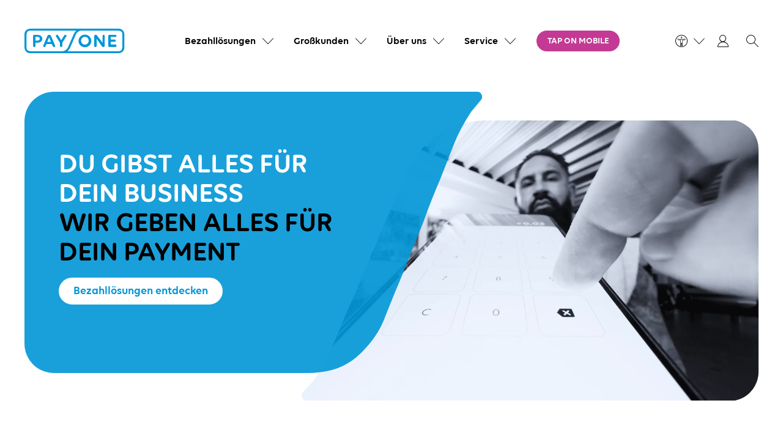

--- FILE ---
content_type: text/css
request_url: https://www.payone.com/_nuxt/entry.pzcsiV_J.css
body_size: 111
content:
.errorbody[data-v-ae533282]{color:#fff;min-height:100vh;position:relative}.errorbody .backdrop[data-v-ae533282]{background:#fff;background:linear-gradient(0deg,#0009,#0000004d),url(//media2.payone.com/1920x0/f/64176/7999x5430/b0633be2e5/agency.jpg);background-position:50%;background-size:cover;height:100vh;position:absolute;width:100vw;z-index:-1}.errorbody header[data-v-ae533282]{align-content:center;display:flex;height:100px;justify-content:center;margin:0 auto;padding:0 32px;width:100%;z-index:1000}.errorbody header #logo[data-v-ae533282]{display:inline-flex;padding:1em;vertical-align:middle}.errorbody footer[data-v-ae533282],.errorbody section[data-v-ae533282]{align-items:center;display:flex;flex-direction:column}.errorbody section>div[data-v-ae533282]{max-width:40em}.errorbody section .navigator[data-v-ae533282]{display:flex;flex-direction:row;justify-content:center}.errorbody section+section[data-v-ae533282]{margin-top:5rem}.errorbody footer[data-v-ae533282]{font-size:12px;margin-top:3em;opacity:.5}.errorbody h1[data-v-ae533282]{color:#0096d6;font-size:2.75rem;line-height:3.125rem;margin:0;padding:16px 0;text-transform:uppercase}.errorbody .text-center[data-v-ae533282],.errorbody h1[data-v-ae533282]{text-align:center}@media (min-width:768px){.errorbody #logo img[data-v-ae533282]{height:100%}}


--- FILE ---
content_type: text/css
request_url: https://www.payone.com/_nuxt/ErrorToast.JXw6ExH0.css
body_size: 222
content:
.error-toast[data-v-b84c6dc3]{border-radius:8px;box-shadow:0 4px 4px #00000040;margin-bottom:32px;padding:12px 12px 12px 0}.toast-content[data-v-b84c6dc3]{border-left:1px solid #fff;padding-left:12px;padding-right:50px}.bg-danger[data-v-b84c6dc3],.bg-info[data-v-b84c6dc3]{color:#fff}.bg-warning .toast-content[data-v-b84c6dc3]{border-color:#000}.bg-high-contrast[data-v-b84c6dc3]{background-color:#666;color:#fff}.bg-high-contrast .toast-content[data-v-b84c6dc3]{border-color:#fff}.icon[data-v-b84c6dc3]{font-size:24px;width:70px}.headline[data-v-b84c6dc3]{font-weight:500;text-transform:uppercase}


--- FILE ---
content_type: text/css
request_url: https://www.payone.com/_nuxt/TooltipWrapper.BL8gx-El.css
body_size: 64
content:
.tooltip-base[data-v-eb036c3d]{display:inline-block;font-family:Volte;font-size:1rem;font-weight:400;line-height:1.125;position:relative;text-transform:none}.tooltip-base .tooltip-bubble[data-v-eb036c3d]{border-radius:10px;box-sizing:border-box;opacity:0;position:absolute;text-align:center;transform:translateY(10px);transition:opacity .1s,transform .1s,visibility .1s;transition-delay:.3s;visibility:hidden}@media (max-width:767.98px){.tooltip-base .tooltip-bubble[data-v-eb036c3d]{display:none}}.tooltip-base .tooltip-bubble[data-v-eb036c3d]:before{border-left:18px solid transparent;border-right:18px solid transparent;border-top:15px solid blue;content:"";left:calc(50% - 20px);position:absolute;top:calc(100% - 1px)}@media (max-width:767.98px){.tooltip-base .tooltip-bubble[data-v-eb036c3d]:before{border:0 transparent;content:none}}.tooltip-base .tooltip-bubble.brand-primary[data-v-eb036c3d]{background-color:#0096d6}.tooltip-base .tooltip-bubble.brand-primary[data-v-eb036c3d]:before{border-top-color:#0096d6}.tooltip-base .tooltip-bubble.black[data-v-eb036c3d]{background-color:#000}.tooltip-base .tooltip-bubble.black[data-v-eb036c3d]:before{border-top-color:#000}.tooltip-base .tooltip-bubble.white[data-v-eb036c3d]{background-color:#fff}.tooltip-base .tooltip-bubble.white[data-v-eb036c3d]:before{border-top-color:#fff}.tooltip-base:hover .tooltip-bubble[data-v-eb036c3d]{opacity:1;transform:translateY(0);transition:opacity .3s,transform .2s;transition-delay:10ms;visibility:visible}@media (max-width:767.98px){.tooltip-base:hover .tooltip-bubble[data-v-eb036c3d]{display:block}}.tooltip-base:active .tooltip-bubble[data-v-eb036c3d]{opacity:1;transform:translateY(0);transition:opacity .3s,transform .2s;transition-delay:10ms}


--- FILE ---
content_type: text/css
request_url: https://www.payone.com/_nuxt/Headline.x76Y1uXb.css
body_size: 89
content:
.text-wrap[data-v-23cb670c]{white-space:pre-wrap!important}.tooltip-wrapper.super[data-v-23cb670c]{vertical-align:super}.line[data-v-23cb670c]{background-color:rgb(var(--bs-text-primary-to-gray));border:1px solid rgb(var(--bs-text-primary-to-gray));border-radius:16px;height:6px;margin-bottom:32px;margin-top:16px}@media (min-width:768px){.line[data-v-23cb670c]{margin-bottom:48px;margin-top:24px}}@media (min-width:992px){.line[data-v-23cb670c]{margin-bottom:64px}}


--- FILE ---
content_type: text/css
request_url: https://www.payone.com/_nuxt/SingleImage.Bl04rDnv.css
body_size: -251
content:
.rounded-base[data-v-dfd1e800]{border-radius:.5rem}@media (min-width:768px){.rounded-base[data-v-dfd1e800]{border-radius:16px}}


--- FILE ---
content_type: text/css
request_url: https://www.payone.com/_nuxt/Selector.DVJwbGSQ.css
body_size: 37
content:
.card[data-v-6ddc5f39]{backface-visibility:hidden;color:rgb(var(--bs-text-primary-to-black));font-size:1rem;font-weight:500;height:100%;line-height:1.375rem;text-align:center;transition:all .175s;width:100%}@media (min-width:768px){.card[data-v-6ddc5f39]{font-size:1.25rem;line-height:1.625rem}}.card[data-v-6ddc5f39]:focus,.card[data-v-6ddc5f39]:hover{background-color:rgb(var(--bs-text-primary-to-gray));color:#fff;transform:scale(1.025) translateZ(0)}.card .card-icon[data-v-6ddc5f39]{flex-basis:0%;flex-grow:0;flex-shrink:0;font-size:2rem;height:2rem;line-height:1;width:2rem}@media (min-width:768px){.card .card-icon[data-v-6ddc5f39]{font-size:3rem;height:3rem;width:3rem}}.card.is-btn[data-v-6ddc5f39]{font-size:1.125rem;font-weight:400;line-height:1.5rem}.card.is-btn>div[data-v-6ddc5f39]{padding:.6875rem .75rem .75rem}.card.is-btn-visual[data-v-6ddc5f39]{border-radius:1rem}.card-visual[data-v-6ddc5f39]{flex-basis:30%;flex-grow:1;flex-shrink:0;max-width:5rem}@media (min-width:768px){.card-visual[data-v-6ddc5f39]{max-height:10rem;max-width:10rem}}.is-invalid .card.has-border[data-v-6ddc5f39]{border-color:#f50057}


--- FILE ---
content_type: text/css
request_url: https://www.payone.com/_nuxt/SolutionFinderStep.CmgRUKu9.css
body_size: -48
content:
[data-v-de0ec493] .wizard-radio-input:checked+label .card{background-color:rgb(var(--bs-text-primary-to-gray))!important}[data-v-de0ec493] .wizard-radio-input:focus-visible+label:after{border-radius:1rem;bottom:-4px;box-shadow:0 0 0 2px #000,0 0 0 4px #c33a94;content:"";display:block;left:4px;position:absolute;right:4px;top:-4px}


--- FILE ---
content_type: text/css
request_url: https://www.payone.com/_nuxt/Wizard.BYxiDcdG.css
body_size: -95
content:
[data-v-a2ecff00] .header.text-center .text-start{text-align:center!important}[data-v-a2ecff00] .header.text-center .h1,[data-v-a2ecff00] .header.text-center .h2,[data-v-a2ecff00] .header.text-center h1,[data-v-a2ecff00] .header.text-center h2{font-size:20px}@media (min-width:768px){[data-v-a2ecff00] .header.text-center .h1,[data-v-a2ecff00] .header.text-center .h2,[data-v-a2ecff00] .header.text-center h1,[data-v-a2ecff00] .header.text-center h2{font-size:32px}}[data-v-a2ecff00] .bundle{border-radius:24px}@media (min-width:768px){[data-v-a2ecff00] .bundle{border-radius:48px}}[data-v-a2ecff00] .bundle .image{height:100%;min-height:280px}@media (min-width:992px){[data-v-a2ecff00] .bundle .image{min-height:448px}}[data-v-a2ecff00] .bundle img{height:100%;-o-object-fit:cover;object-fit:cover;width:100%}[data-v-a2ecff00] .advice h4{font-size:20px}@media (min-width:768px){[data-v-a2ecff00] .advice h4{font-size:32px}}[data-v-a2ecff00] .price-container{font-family:VolteRounded}[data-v-a2ecff00] .price-container .price{font-size:36px;line-height:34px;white-space:nowrap}@media (min-width:768px){[data-v-a2ecff00] .price-container .price{font-size:48px;line-height:36px}}


--- FILE ---
content_type: text/css
request_url: https://www.payone.com/_nuxt/AccessibilityContent.Eqe0kLcd.css
body_size: 227
content:
.dropdown-content[data-v-3b3dda29]{align-content:stretch;align-items:flex-start;background-color:#fff;border-color:#fff;border-radius:1.25rem;box-shadow:0 3px 10px #00000040;flex-direction:row;padding:16px}@media (min-width:768px){.dropdown-content[data-v-3b3dda29]{padding:24px}}.btn[data-v-3b3dda29]{border:0 transparent;padding-left:10px;padding-right:10px;position:relative}.btn:focus-visible .radio[data-v-3b3dda29]:before{border:4px solid #fff;border-radius:50%;bottom:-2px;box-shadow:0 0 0 2px #000,0 0 0 4px #c33a94;content:"";left:-2px;position:absolute;right:-2px;top:-2px}.title[data-v-3b3dda29]{font-size:1rem;font-weight:500;line-height:1.25rem}@media (min-width:992px){.title[data-v-3b3dda29]{font-size:1.125rem;line-height:1.5rem}}.closeFlyout[data-v-3b3dda29]{background-color:transparent;border:0 transparent;margin-left:auto;padding:0;position:relative}.closeFlyout[data-v-3b3dda29]:focus-visible:after{border:4px solid #fff;border-radius:6px;bottom:-3px;box-shadow:0 0 0 2px #000,0 0 0 4px #c33a94;content:"";left:-4px;position:absolute;right:-4px;top:-3px}.closeFlyout[data-v-3b3dda29]:hover{color:var(--bs-link-hover-color)}.box[data-v-3b3dda29]{border:2px solid #bbb;border-radius:8px}.box span[class*=im-][data-v-3b3dda29]{font-size:24px;line-height:24px}@media (min-width:768px){.box[data-v-3b3dda29]{border-radius:16px}}.label[data-v-3b3dda29]{color:rgb(var(--bs-text-primary-to-gray));font-size:.875rem;line-height:1.125rem}.radio[data-v-3b3dda29]{background-color:#efefef;border-radius:50%;box-shadow:inset 0 2px 4px #0003;height:24px;position:relative;width:24px}.radio.active[data-v-3b3dda29]:after{background-color:rgb(var(--bs-text-primary-to-gray));border-radius:50%;content:"";height:13px;left:50%;position:absolute;top:50%;transform:translate(-50%,-50%);width:13px}.small-font[data-v-3b3dda29]{font-size:1rem;line-height:1.5rem}.big-font[data-v-3b3dda29]{font-size:1.125rem;line-height:1.5rem}.reset span[class*=im-][data-v-3b3dda29]{font-size:24px;line-height:24px}


--- FILE ---
content_type: text/css
request_url: https://www.payone.com/_nuxt/AccessibilityDropdown.Df_j0snh.css
body_size: 316
content:
.mobile-background[data-v-706db0ee]{background-color:#0000000d;bottom:0;left:0;position:fixed;right:0;top:0}[data-v-706db0ee] .dropdown-mobile{display:none;left:10px;margin-top:10px;position:absolute;right:10px;z-index:2}[data-v-706db0ee] .dropdown-mobile.show{display:flex}@media (min-width:768px){[data-v-706db0ee] .dropdown-mobile{left:calc(50% - 70px);max-width:368px;min-width:368px;right:auto}}.dropdown-wrapper[data-v-706db0ee]{display:none;left:calc(50% - 350px);max-width:688px;min-width:368px;padding-top:40px;position:absolute;right:auto;top:23px;z-index:2}.dropdown-wrapper.show[data-v-706db0ee]{display:block}@media (min-width:1200px){.dropdown-wrapper[data-v-706db0ee]{left:calc(50% - 300px);max-width:688px}}.btn-wrapper[data-v-706db0ee]{position:relative}.btn-wrapper.show[data-v-706db0ee]:before{box-shadow:0 3px 10px #00000040;height:20px;left:calc(50% - 21px);top:calc(100% + 3px);transform:rotate(45deg);width:20px;z-index:3}.btn-wrapper.show[data-v-706db0ee]:after,.btn-wrapper.show[data-v-706db0ee]:before{background-color:#fff;content:"";position:absolute}.btn-wrapper.show[data-v-706db0ee]:after{border-top-right-radius:25px;height:25px;left:calc(50% - 43px);top:calc(100% + 11px);width:60px;z-index:4}@media (min-width:1200px){.btn-wrapper.show[data-v-706db0ee]:after{border-top-right-radius:0}}.menu-toggle[data-v-706db0ee]:focus-visible{box-shadow:none}.menu-toggle[data-v-706db0ee]:focus-visible:before{background-color:transparent;border:4px solid #fff;border-radius:4px;bottom:10px;box-shadow:0 0 0 2px #000,0 0 0 4px #c33a94;color:inherit;content:"";left:10px;position:absolute;right:3px;top:8px;z-index:0}.mobile .menu-toggle[data-v-706db0ee]{color:#fff}.btn[data-v-706db0ee]{border:0 transparent;padding-left:10px;padding-right:10px;position:relative}.access-ico[data-v-706db0ee]{border:6px solid transparent;font-size:20px;line-height:20px;margin-right:4px}.access-ico.show[data-v-706db0ee]{color:rgb(var(--bs-text-primary-to-gray))}.access-ico.set[data-v-706db0ee]{background-color:rgb(var(--bs-text-primary-to-gray));border-color:rgb(var(--bs-text-primary-to-gray));border-radius:50%;color:#fff;padding-left:1px}.access-ico.set.dark[data-v-706db0ee]{background-color:#fff;border-color:#fff;color:#000}.mobile .access-ico[data-v-706db0ee]{font-size:24px;line-height:24px}.mobile .access-ico.show[data-v-706db0ee]{color:#fff}.mobile .access-ico.set[data-v-706db0ee]{background-color:#fff;border-color:#fff;color:rgb(var(--bs-text-primary-to-gray));padding-left:0}.im-chevron-down[data-v-706db0ee]{font-size:16px;line-height:20px;transform:rotate(0);transition:transform .3s}.im-chevron-down.show[data-v-706db0ee]{transform:rotate(180deg)}


--- FILE ---
content_type: text/css
request_url: https://www.payone.com/_nuxt/SearchForm.B8YYjLwc.css
body_size: 35
content:
form[data-v-a78550d8]{max-width:482px;position:relative}@media (min-width:992px){form[data-v-a78550d8]{max-width:none}}form .im-chevron-right[data-v-a78550d8]{font-size:14px}form[data-v-a78550d8] input.form-control,form[data-v-a78550d8] input:focus{background:#fff;padding-bottom:8px;padding-right:48px;padding-top:8px}form[data-v-a78550d8] button{border:none!important;font-size:1rem;position:absolute;right:0;top:3px;transition:none}form[data-v-a78550d8] button:focus-visible:after{background-color:transparent;border-radius:2px;bottom:4px;box-shadow:0 0 0 2px #000,0 0 0 4px #c33a94;color:inherit;content:"";display:block;left:10px;position:absolute;right:10px;top:4px}@media (min-width:992px){form[data-v-a78550d8] button:focus-visible:after{bottom:8px;left:20px;right:10px;top:8px}}@media (min-width:992px){form.top-search-form[data-v-a78550d8] button:focus-visible:after{right:20px}}@media (min-width:992px){form[data-v-a78550d8] input.form-control,form[data-v-a78550d8] input:focus{background:transparent}form[data-v-a78550d8] button{align-items:center;bottom:0;display:flex;padding:0 1.5rem;top:0}form[data-v-a78550d8] button:hover{top:0}form.dark .search-container span[data-v-a78550d8]{color:#fff}form.dark[data-v-a78550d8] input.form-control,form.dark[data-v-a78550d8] input:focus{background:#fff}}


--- FILE ---
content_type: text/css
request_url: https://www.payone.com/_nuxt/MenuLink.G-1Se-hX.css
body_size: -223
content:
.text[data-v-218f5577]{margin-left:40px}@media (min-width:992px){.link-name[data-v-218f5577],.menu-link__no-icon.margin[data-v-218f5577]{margin-left:40px}}


--- FILE ---
content_type: text/css
request_url: https://www.payone.com/_nuxt/CtaButton.BkQ3_huR.css
body_size: 143
content:
div[class|=cta] a.btn[data-v-a72d7193]{margin-bottom:5px;margin-top:5px;position:relative}div[class|=cta] a.btn[data-v-a72d7193]:after,div[class|=cta] a.btn[data-v-a72d7193]:before{bottom:100%;content:"";height:5px;left:0;position:absolute;right:0}div[class|=cta] a.btn[data-v-a72d7193]:after{bottom:auto;top:100%}@media (min-width:768px){div[class|=cta] a.btn[data-v-a72d7193]{margin-bottom:0;margin-top:0}div[class|=cta] a.btn[data-v-a72d7193]:after,div[class|=cta] a.btn[data-v-a72d7193]:before{content:none;height:0}}


--- FILE ---
content_type: text/css
request_url: https://www.payone.com/_nuxt/MenuBanner.DaWKuIkM.css
body_size: 0
content:
.text-container[data-v-ea1e67c8]{padding:16px}.text-container .text[data-v-ea1e67c8]{font-family:VolteRounded;font-size:14px;line-height:16.5px;white-space:nowrap}@media (min-width:768px){.text-container .text[data-v-ea1e67c8]{font-size:15px;line-height:18px}}.text-container[data-v-ea1e67c8] div.button{margin-top:auto;position:static}.text-container[data-v-ea1e67c8] div.button a{font-size:14px;padding:8px 16px;position:static}.text-container[data-v-ea1e67c8] div.button a:after{background-color:transparent;bottom:0;content:"";height:auto;left:0;pointer-events:auto;position:absolute;right:0;top:0;z-index:1}.bg[data-v-ea1e67c8]{border-radius:16px;height:116px}.menu-banner[data-v-ea1e67c8]{margin:16px auto;max-height:148px;max-width:400px;padding:32px 32px 0 16px}.menu-banner>.image[data-v-ea1e67c8]{height:110px;position:absolute;right:32px;top:0;width:87px}@media (min-width:768px){.menu-banner[data-v-ea1e67c8]{margin-bottom:32px;margin-top:32px;max-width:none;padding:40px 32px 0 16px}.menu-banner>.image[data-v-ea1e67c8] .img-fluid{height:100%}}@media (min-width:992px){.menu-banner[data-v-ea1e67c8]{margin-bottom:0;margin-top:14px;padding:32px 0 0}.menu-banner>.image[data-v-ea1e67c8]{right:0}}


--- FILE ---
content_type: text/css
request_url: https://www.payone.com/_nuxt/DropdownHoverItem.BCdDyVWX.css
body_size: 1
content:
[data-v-720d9f98] .nav-link.hover-item-link{color:inherit}.dropdown-toggle[data-v-720d9f98]{background-color:transparent;color:#fff;padding:10px;position:absolute;right:29px;top:14px}.dropdown-toggle[data-v-720d9f98]:after{font-size:18px}.dropdown-toggle[data-v-720d9f98]:hover{background-color:transparent;border:2px solid transparent;color:#fff}.dropdown-toggle[data-v-720d9f98]:focus-visible{background-color:transparent;border:2px solid transparent;color:#fff}.dropdown-toggle[data-v-720d9f98]:focus-visible:before{border:2px solid #fff;border-radius:4px;bottom:0;box-shadow:0 0 0 2px #000,0 0 0 4px #c33a94;content:"";display:block;left:3px;position:absolute;right:3px;top:0}.dropdown-toggle[data-v-720d9f98]:active{background-color:transparent;border:2px solid transparent;color:#fff}@media (min-width:992px){.dropdown-toggle[data-v-720d9f98]{right:-10px;top:13px}}.dropdown-toggle.bigFonts[data-v-720d9f98]{top:29px}@media (min-width:992px){.dropdown-toggle.bigFonts[data-v-720d9f98]{top:23px}}@media (min-width:992px){[data-v-720d9f98] .nav-link.hover-item-link:focus{box-shadow:none;outline:none}[data-v-720d9f98] .nav-link.hover-item-link:focus-visible span{position:relative}[data-v-720d9f98] .nav-link.hover-item-link:focus-visible span:before{border:4px solid #fff;border-radius:4px;bottom:-1px;box-shadow:0 0 0 2px #000,0 0 0 4px #c33a94;content:"";display:block;left:-3px;position:absolute;right:-3px;top:-1px}.hover-item-link[data-v-720d9f98]:hover{border:0 transparent;box-shadow:none;outline:none}.hover-item-link:hover span[data-v-720d9f98]{color:var(--bs-link-hover-color)}}


--- FILE ---
content_type: text/css
request_url: https://www.payone.com/_nuxt/TopHeader.C1UFG29g.css
body_size: 3664
content:
[data-v-d292cae9] .navbar .navbar-toggler{padding:0;padding-left:8px!important;position:relative}[data-v-d292cae9] .navbar .navbar-toggler:focus-visible:before{border:4px solid #fff;border-radius:6px;bottom:-4px;box-shadow:0 0 0 2px #000,0 0 0 4px #c33a94;content:"";left:-4px;position:absolute;right:10px;top:-4px}[data-v-d292cae9] .navbar .navbar-toggler-icon{background-image:none;font-family:payone;font-size:24px;height:auto;padding-right:1.5rem;width:auto;speak:none;font-style:normal;font-variant:normal;font-weight:400;line-height:1;text-transform:none;-webkit-font-smoothing:antialiased;-moz-osx-font-smoothing:grayscale}[data-v-d292cae9] .navbar .navbar-toggler-icon:before{content:""}[data-v-d292cae9] .navbar .navbar-brand:focus-visible .logo{position:relative}[data-v-d292cae9] .navbar .navbar-brand:focus-visible .logo:after{border:4px solid #fff;border-radius:6px;bottom:-4px;box-shadow:0 0 0 2px #000,0 0 0 4px #c33a94;content:"";left:-4px;position:absolute;right:-4px;top:-4px}@media (min-width:992px){[data-v-d292cae9] .navbar .navbar-brand:focus-visible .logo:after{border-radius:10px}}[data-v-d292cae9] .navbar .nav-offcanvas .navbar-brand:focus-visible .logo:after{bottom:-10px;left:15px;right:-10px;top:-10px}[data-v-d292cae9] .navbar .nav-offcanvas .navbar-toggler-icon{color:#fff}[data-v-d292cae9] .navbar .nav-offcanvas .navbar-toggler-icon:before{content:""}@media (max-width:991.98px){[data-v-d292cae9] .navbar a.hover-item-link:focus-visible span{position:relative}[data-v-d292cae9] .navbar a.hover-item-link:focus-visible span:before{border:2px solid #fff;border-radius:4px;bottom:-8px;box-shadow:0 0 0 2px #000,0 0 0 4px #c33a94;content:"";display:block;left:5px;position:absolute;right:-15px;top:0}[data-v-d292cae9] .navbar a.hover-item-link:focus-visible span:after{content:none!important}[data-v-d292cae9] .navbar a.dropdown-item{position:relative}[data-v-d292cae9] .navbar a.dropdown-item:focus-visible:after{border:2px solid #fff;border-radius:4px;bottom:9px;box-shadow:0 0 0 2px #000,0 0 0 4px #c33a94;content:"";display:block;left:5px;position:absolute;right:9px;top:5px}}.top-header[data-v-d292cae9]{margin:0 auto;max-width:1232px;position:relative;z-index:1}.top-header .logo[data-v-d292cae9]{font-size:24px}.top-header[data-v-d292cae9] .navbar{padding:11px 0 11px 16px}.top-header[data-v-d292cae9] .navbar .navbar-text.nav-offer{padding:0}.top-header[data-v-d292cae9] .navbar .navbar-text.nav-offer>div[class*=button]{border-top:1px solid #fff;margin:0 1.25rem;padding:1.75rem 0;text-align:center}.top-header[data-v-d292cae9] .navbar .navbar-text.nav-offer a{color:rgb(var(--bs-text-primary-to-gray))}.top-header[data-v-d292cae9] .navbar .langMenu-container{bottom:0;left:0;position:absolute;right:0;top:0;visibility:hidden}.top-header[data-v-d292cae9] .navbar .langMenu-container.active{overflow:hidden;visibility:visible;z-index:3}.top-header[data-v-d292cae9] .navbar .langMenu-container .slide-in-enter-to{opacity:1;transform:translate(0)}.top-header[data-v-d292cae9] .navbar .langMenu-container .slide-in-enter-active{transition:all .25s ease-out}.top-header[data-v-d292cae9] .navbar .langMenu-container .slide-in-leave-active{transition:all .25s ease-in}.top-header[data-v-d292cae9] .navbar .langMenu-container .slide-in-enter-from,.top-header[data-v-d292cae9] .navbar .langMenu-container .slide-in-leave-to{opacity:0;transform:translate(100%)}@media (min-width:992px){.top-header[data-v-d292cae9] .navbar .langMenu-container{left:210px}}.top-header[data-v-d292cae9] .navbar .dropdown-header{color:#fff;font-size:1.25rem;opacity:.7;padding:1.125rem}.top-header[data-v-d292cae9] .navbar .navbar-login .nav-link{align-content:center;display:flex;font-size:1.5rem;padding:0}.top-header[data-v-d292cae9] .navbar .navbar-search{align-content:center;display:flex;font-size:1.5rem}.top-header[data-v-d292cae9] .navbar .navbar-search button{background-color:transparent;border:0 transparent;height:20px;line-height:20px;margin:0;padding:0;position:relative}.top-header[data-v-d292cae9] .navbar .navbar-search button:focus-visible:before{background-color:transparent;border:4px solid #fff;border-radius:4px;bottom:-7px;box-shadow:0 0 0 2px #000,0 0 0 4px #c33a94;color:inherit;content:"";display:block;left:-7px;position:absolute;right:-7px;top:-7px;z-index:0}@media (min-width:992px){.top-header[data-v-d292cae9] .navbar[type=dark] .logo{color:rgb(var(--po-blue-gray-blue-white));text-shadow:1px 1px 1px rgba(0,0,0,.25),-1px -1px 1px rgba(0,0,0,.25),1px -1px 1px rgba(0,0,0,.25),-1px 1px 1px rgba(0,0,0,.25)}}.top-header[data-v-d292cae9] .navbar[type=dark] .langMenu-container{background-color:transparent}.top-header[data-v-d292cae9] .navbar[type=dark] .nav-accessibility .menu-toggle,.top-header[data-v-d292cae9] .navbar[type=dark] .navbar-search button,.top-header[data-v-d292cae9] .navbar[type=dark] .navbar-user .im-portale,.top-header[data-v-d292cae9] .navbar[type=dark] .nav-accessibility .menu-toggle.active,.top-header[data-v-d292cae9] .navbar[type=dark] .navbar-search button.active,.top-header[data-v-d292cae9] .navbar[type=dark] .navbar-user .im-portale.active{color:#fff}.top-header[data-v-d292cae9] .navbar[type=dark] .nav-accessibility .menu-toggle:hover,.top-header[data-v-d292cae9] .navbar[type=dark] .navbar-search button:hover,.top-header[data-v-d292cae9] .navbar[type=dark] .navbar-user .im-portale:hover{color:var(--bs-link-hover-color)}.top-header[data-v-d292cae9] .navbar[type=dark] .navbar-toggler-icon{color:#fff}.top-header[data-v-d292cae9] .navbar[type=light] .navbar-brand{color:#0096d6}.top-header[data-v-d292cae9] .navbar[type=light] .navbar-brand:hover,.top-header[data-v-d292cae9] .navbar[type=light] .navbar-brand:active{color:var(--bs-link-hover-color)}.top-header[data-v-d292cae9] .navbar[type=light] .navbar-search button:hover{color:#fff}@media (min-width:992px){.top-header[data-v-d292cae9] .navbar[type=light] .navbar-search button:hover{color:var(--bs-link-hover-color)}}.top-header[data-v-d292cae9] .navbar .hover-item-link:after{font-size:1.125rem}.top-header[data-v-d292cae9] .dropdown .dropdown-menu{background-color:transparent;border-radius:0;border-width:0;display:block;height:auto;max-height:0;overflow:hidden;padding-bottom:0;padding-top:0;transition:max-height .5s cubic-bezier(.165,.84,.44,1)}.top-header[data-v-d292cae9] .dropdown .dropdown-menu.show{max-height:500rem}@media (min-width:992px){.top-header[data-v-d292cae9] .dropdown .dropdown-menu.show{max-height:50rem}}.top-header .dropdown-divider[data-v-d292cae9]{border-top-color:#87cdec;margin:.75rem 1.125rem}.top-header .navbar-nav[data-v-d292cae9] .b-dropdown-text{font-size:1.125rem;margin-bottom:1.75rem;padding:1.125rem}.top-header .navbar-nav[data-v-d292cae9] .b-dropdown-text .cta-link{color:#fff}.top-header .navbar-nav[data-v-d292cae9] .b-dropdown-text .cta-link:hover:before{background-color:#fff}[data-v-d292cae9] #nav-collapse{display:flex!important;flex-direction:column;height:100vh!important;left:100vw;opacity:0;position:absolute;top:0;width:100vw}[data-v-d292cae9] #nav-collapse.closing{visibility:hidden}[data-v-d292cae9] #nav-collapse.collapsing{height:100vh!important;left:0;opacity:1;overflow:hidden;position:absolute;transition:left .5s cubic-bezier(.165,.84,.44,1)}[data-v-d292cae9] #nav-collapse.collapse{opacity:0}[data-v-d292cae9] #nav-collapse.collapse.show{opacity:1}[data-v-d292cae9] #nav-collapse .navbar-nav{height:100%;overflow:auto;width:100%}[data-v-d292cae9] #nav-collapse.show{height:100vh!important;left:0;opacity:1;overflow:hidden;position:absolute}[data-v-d292cae9] #nav-collapse.show .nav-offcanvas{left:0;position:fixed;transition:none;z-index:1030}.nav-offcanvas[data-v-d292cae9]{background-color:rgb(var(--bs-text-primary-to-gray));height:60px;left:0;padding:.6875rem 0;position:absolute;top:0;width:100%;z-index:1}.nav-offcanvas a[data-v-d292cae9]:hover{color:#fff}.nav-offcanvas[data-v-d292cae9] .nav-language{align-items:center;font-size:18px;line-height:24px}.nav-offcanvas[data-v-d292cae9] .nav-language a:hover{color:#fff;text-decoration:none}.nav-offcanvas[data-v-d292cae9] .nav-language .cta-link{align-items:center;display:flex;height:24px}.nav-offcanvas[data-v-d292cae9] .nav-language .cta-link span{color:#fff}.nav-offcanvas[data-v-d292cae9] .nav-language .cta-link:hover:before{content:none}.nav-offcanvas[data-v-d292cae9] .nav-language .cta-link:focus-visible:before{background-color:transparent;border:4px solid #fff;border-radius:4px;bottom:-10px;box-shadow:0 0 0 2px #000,0 0 0 4px #c33a94;color:inherit;left:-10px;right:-5px;top:-10px;z-index:0}.nav-offcanvas[data-v-d292cae9] .nav-language .navbar-search{height:24px}.nav-offcanvas[data-v-d292cae9] .nav-language .navbar-search button{color:#fff;position:relative}.nav-offcanvas[data-v-d292cae9] .nav-language .navbar-search button span{color:inherit;font-size:24px}.nav-offcanvas[data-v-d292cae9] .nav-language .navbar-search button:hover{color:#fff}.nav-offcanvas[data-v-d292cae9] .nav-language .navbar-search button:focus-visible:before{background-color:transparent;border:4px solid #fff;border-radius:4px;bottom:-14px;box-shadow:0 0 0 2px #000,0 0 0 4px #c33a94;color:inherit;content:"";display:block;left:-10px;position:absolute;right:-10px;top:-10px;z-index:0}.nav-offcanvas[data-v-d292cae9] .nav-language .icon-before{font-size:24px;padding-bottom:0;padding-top:0}.nav-offcanvas[data-v-d292cae9] .nav-language .langMenu__close{font-size:1.5rem}.navbar-nav[data-v-d292cae9]{padding-top:80px;position:relative}.navbar-nav[data-v-d292cae9] .show>.nav-link{color:#fff}.navbar-nav[data-v-d292cae9] .nav-offcanvas .nav-link{color:#fff}.navbar-nav[data-v-d292cae9] .nav-item .nav-link.active-parent span,.navbar-nav[data-v-d292cae9] .nav-item .nav-link.nuxt-link-exact-active span,.navbar-nav[data-v-d292cae9] .nav-item .nav-link.router-link-active span,.navbar-nav[data-v-d292cae9] .nav-item .nav-link.router-link-exact-active span{position:relative}.navbar-nav[data-v-d292cae9] .nav-item .nav-link.active-parent span:after,.navbar-nav[data-v-d292cae9] .nav-item .nav-link.nuxt-link-exact-active span:after,.navbar-nav[data-v-d292cae9] .nav-item .nav-link.router-link-active span:after,.navbar-nav[data-v-d292cae9] .nav-item .nav-link.router-link-exact-active span:after{background-color:#fff;border-radius:2px;bottom:-12px;content:"";height:4px;left:16px;position:absolute;right:0}.navbar-nav[data-v-d292cae9]>.nav-item .nav-link{border-top:1px solid #fff;font-size:1.5rem;margin:0 1.25rem;padding:1rem 0}.navbar-nav[data-v-d292cae9]>.nav-item .nav-link span{background-color:transparent;display:inline-block;margin-bottom:.5rem;padding-bottom:0;padding-left:16px;padding-top:.5rem}.navbar-nav[data-v-d292cae9]>.nav-item .nav-link span.glyph{font-size:24px;padding:0}.navbar-nav[data-v-d292cae9]>.nav-item .nav-link.active{color:#fff}.navbar-nav[data-v-d292cae9]>.nav-item .nav-link.active span{border-bottom:1px solid}.navbar-nav[data-v-d292cae9]>.nav-item .nav-link:focus{color:#fff}.navbar-nav[data-v-d292cae9]>.nav-item .nav-link.hover-item-link:after{margin-bottom:.25rem}.navbar-nav[data-v-d292cae9] .dropdown-menu{padding-left:16px}.navbar-nav[data-v-d292cae9] .dropdown-menu .dropdown-item,.navbar-nav[data-v-d292cae9] .dropdown-menu .nav-link{background-color:transparent;color:#fff;font-size:1.25rem;font-weight:500;line-height:1.25rem;padding:1.125rem;white-space:normal}.navbar-nav[data-v-d292cae9] .dropdown-menu .dropdown-item .link-icon,.navbar-nav[data-v-d292cae9] .dropdown-menu .nav-link .link-icon{display:inline-block;float:left;margin-right:20px;width:20px}@media (min-width:992px){.navbar-nav[data-v-d292cae9] .dropdown-menu .dropdown-item .link-icon,.navbar-nav[data-v-d292cae9] .dropdown-menu .nav-link .link-icon{margin-right:16px;width:24px}}.navbar-nav[data-v-d292cae9] .dropdown-menu .dropdown-item .menu-link__no-icon,.navbar-nav[data-v-d292cae9] .dropdown-menu .nav-link .menu-link__no-icon{display:inline-block}.navbar-nav[data-v-d292cae9] .dropdown-menu .dropdown-item>.text,.navbar-nav[data-v-d292cae9] .dropdown-menu .nav-link>.text{font-size:1rem;font-weight:400;white-space:normal}@media (min-width:992px){.navbar-nav[data-v-d292cae9] .dropdown-menu .dropdown-item>.text,.navbar-nav[data-v-d292cae9] .dropdown-menu .nav-link>.text{font-size:.875rem}}.navbar-nav[data-v-d292cae9] .dropdown-menu .space-header>ul{padding-top:47px}.navbar-nav[data-v-d292cae9] .dropdown-menu .header>.dropdown-item{text-transform:uppercase}.top-header-animation[data-v-d292cae9]{transition:transform .75s ease-in-out,background-color .75s ease-in-out}.language-picker__close[data-v-d292cae9]{font-size:24px;position:absolute;right:16px;top:16px}@media (min-width:768px){.language-picker__close[data-v-d292cae9]{right:24px}}@media (min-width:768px){[data-v-d292cae9] .navbar-nav .nav-item>.dropdown-menu{display:flex;flex-wrap:wrap}[data-v-d292cae9] .navbar-nav .nav-item>.dropdown-menu>li{width:50%}[data-v-d292cae9] .navbar-nav .nav-item>.dropdown-menu .menu-banner{width:100%}.navbar-toggler[data-v-d292cae9]{font-size:28px!important;line-height:28px!important}}@media (min-width:992px){.langMenu__close[data-v-d292cae9]{line-height:1rem}[data-v-d292cae9] #nav-collapse{display:flex!important;flex-direction:row;height:inherit!important;left:auto;opacity:1;position:relative;top:auto;transition:none;width:auto}[data-v-d292cae9] #nav-collapse.collapsing{height:0!important;overflow:hidden;position:relative}[data-v-d292cae9] #nav-collapse.collapse{opacity:1}[data-v-d292cae9] #nav-collapse.collapse.show{height:auto!important;left:auto;overflow:visible;position:relative;transition:none}[data-v-d292cae9] #nav-collapse .navbar-nav{background-color:transparent;height:auto;overflow:visible;width:auto}[data-v-d292cae9] #nav-collapse .navbar-nav.main-navigation{height:84px}[data-v-d292cae9] #nav-collapse .navbar-nav.main-navigation>li:nth-child(2) .dropdown-menu.show .has--multiple-columns ul{padding-right:40px}[data-v-d292cae9] #nav-collapse .navbar-nav.main-navigation>li:nth-child(2) .menu-mega__desktop ul>li:nth-child(2)>ul:nth-child(2){padding-right:0}.pre-nav[data-v-d292cae9]{height:25px;max-height:0;position:relative;z-index:0}.pre-nav[data-v-d292cae9],.pre-nav.top[data-v-d292cae9]{transition:max-height .25s ease-in-out}.pre-nav.top[data-v-d292cae9]{max-height:25px}.top-header .logo[data-v-d292cae9]{font-size:40px}.top-header[data-v-d292cae9] .navbar-nav{font-weight:400;padding-top:0}.top-header[data-v-d292cae9] .navbar-nav .nav-link{font-size:1rem;font-weight:500;line-height:1rem;margin:0;padding:0;z-index:3}.top-header[data-v-d292cae9] .navbar-nav .nav-link span{border:none;margin-bottom:0}.top-header[data-v-d292cae9] .navbar-nav .navbar-text.nav-offer{margin-left:16px;margin-right:4px}}@media (min-width:992px) and (min-width:1200px){.top-header[data-v-d292cae9] .navbar-nav .navbar-text.nav-offer{margin:0 24px}}@media (min-width:992px){.top-header[data-v-d292cae9] .navbar-nav .navbar-text.nav-offer>div[class*=button]{border-top:0 transparent;margin:0;padding:0;text-align:left}.top-header[data-v-d292cae9] .navbar-nav .navbar-text.nav-offer a{color:var(--po-btn-color)}.top-header[data-v-d292cae9] .navbar-nav .dropdown-menu{display:none;max-height:none;overflow:visible;transition:none}}@media (min-width:992px) and (min-width:992px){.top-header[data-v-d292cae9] .navbar-nav .dropdown-menu{left:calc(50% - 136px)}.top-header[data-v-d292cae9] .navbar-nav .dropdown-menu .column{width:204px}}@media (min-width:992px){.top-header[data-v-d292cae9] .navbar-nav .dropdown-menu.show{align-content:stretch;align-items:flex-start;box-shadow:0 0 5px #ffffffbf;display:flex;flex-direction:row;z-index:2}.top-header[data-v-d292cae9] .navbar-nav .dropdown-menu.show>li{flex-grow:1;flex-shrink:0}.top-header[data-v-d292cae9] .navbar-nav .has--two-cols .dropdown-menu.show{align-content:normal;align-items:stretch;flex-wrap:nowrap}}@media (min-width:992px) and (min-width:992px){.top-header[data-v-d292cae9] .navbar-nav .has--two-cols .dropdown-menu{left:calc(50% - 150px)}.top-header[data-v-d292cae9] .navbar-nav .has--two-cols .dropdown-menu.last-item{left:calc(100vw - 1168px)}.top-header[data-v-d292cae9] .navbar-nav .has--two-cols .dropdown-menu .column{width:276px}.top-header[data-v-d292cae9] .navbar-nav .has--two-cols .dropdown-menu .column:first-child{border-right:1px solid #ddd;padding-right:48px}.top-header[data-v-d292cae9] .navbar-nav .has--two-cols .dropdown-menu .column:last-child{padding-left:48px}.top-header[data-v-d292cae9] .navbar-nav .has--two-cols .dropdown-menu .column:last-child ul.list-unstyled{display:flex;flex-direction:column;height:100%}.top-header[data-v-d292cae9] .navbar-nav .has--two-cols .dropdown-menu .column:last-child ul.list-unstyled .bannerBottom{margin-top:auto}}@media (min-width:992px){.top-header[data-v-d292cae9] .navbar-nav .b-dropdown-text{font-size:.875rem;margin-bottom:0;padding-top:.625rem;text-align:center}.top-header[data-v-d292cae9] .navbar-nav.nav-solution{margin-top:-2px}.top-header[data-v-d292cae9] .navbar-nav.nav-solution .b-dropdown-text{padding-bottom:0;padding-right:0;padding-top:0}.top-header[data-v-d292cae9] .navbar-nav>.nav-item{line-height:1}.navbar .navbar-toggler-icon[data-v-d292cae9]{background-image:none}.navbar .navbar-nav.nav-meta>.nav-item[data-v-d292cae9]{font-size:18px;line-height:24px}.navbar .navbar-nav.nav-meta>.nav-item a[data-v-d292cae9]:hover{text-decoration:none}.navbar .navbar-nav.nav-meta>.nav-item.navbar-search[data-v-d292cae9]{font-size:1.25rem}.navbar .navbar-nav.nav-meta>.nav-item.navbar-user[data-v-d292cae9] .cta-link{align-items:center;display:flex;height:24px}.navbar .navbar-nav.nav-meta>.nav-item.navbar-user[data-v-d292cae9] .cta-link .icon-before{font-size:1.25rem;line-height:1;padding:0}.navbar[data-v-d292cae9] .navbar-nav{margin-top:0}.navbar[data-v-d292cae9] .navbar-nav>.nav-item .nav-link{border-top:0 transparent;font-size:1rem;margin:0 31px 0 10px;padding:1rem 0}}@media (min-width:992px) and (min-width:1200px){.navbar[data-v-d292cae9] .navbar-nav>.nav-item .nav-link{margin:0 31px}}@media (min-width:992px){.navbar[data-v-d292cae9] .navbar-nav>.nav-item .nav-link span{display:block;margin-bottom:0;padding:.6875rem 0 .5625rem;white-space:nowrap}.navbar[data-v-d292cae9] .navbar-nav>.nav-item .nav-link.active span{border-bottom-width:0}.navbar[data-v-d292cae9] .navbar-nav>.nav-item{font-size:1rem}.navbar[data-v-d292cae9] .navbar-nav>.nav-item .hover-item-link{font-size:1rem;position:relative}.navbar[data-v-d292cae9] .navbar-nav>.nav-item.show .nav-link span,.navbar[data-v-d292cae9] .navbar-nav>.nav-item>.nav-link.active-parent span,.navbar[data-v-d292cae9] .navbar-nav>.nav-item>.nav-link.nuxt-link-exact-active span,.navbar[data-v-d292cae9] .navbar-nav>.nav-item>.nav-link.router-link-exact-active span{position:relative}.navbar[data-v-d292cae9] .navbar-nav>.nav-item.show .nav-link span:after,.navbar[data-v-d292cae9] .navbar-nav>.nav-item>.nav-link.active-parent span:after,.navbar[data-v-d292cae9] .navbar-nav>.nav-item>.nav-link.nuxt-link-exact-active span:after,.navbar[data-v-d292cae9] .navbar-nav>.nav-item>.nav-link.router-link-exact-active span:after{background-color:var(--bs-link-hover-color);border-radius:2px;bottom:-2px;content:"";height:4px;left:0;position:absolute;right:-31px}.navbar[data-v-d292cae9] .navbar-nav>.nav-item.show .hover-item-link{background-color:transparent}.navbar[data-v-d292cae9] .navbar-nav>.nav-item.show .hover-item-link:before{background-color:#fff;box-shadow:0 3px 10px #00000040;content:"";height:20px;left:calc(50% + 5px);position:absolute;top:60px;transform:rotate(45deg);width:20px}.navbar[data-v-d292cae9] .navbar-nav>.nav-item.show .hover-item-link:after{background-color:#fff;content:"";height:30px;left:calc(50% - 15px);position:absolute;top:68px;width:60px;z-index:1}.navbar[data-v-d292cae9] .navbar-nav .dropdown.show .dropdown-menu.show{background-color:#fff;border-color:#fff;border-radius:1.25rem;box-shadow:0 3px 10px #00000040;padding:36px 48px}.navbar[data-v-d292cae9] .navbar-nav .dropdown.show .dropdown-menu.show .dropdown-item{padding:.75rem 0}.navbar[data-v-d292cae9] .navbar-nav .dropdown.show .dropdown-menu.show .dropdown-item,.navbar[data-v-d292cae9] .navbar-nav .dropdown.show .dropdown-menu.show .nav-link{background-color:transparent;border-radius:0;color:#000;font-size:1rem;font-weight:500;line-height:1.43;white-space:normal}.navbar[data-v-d292cae9] .navbar-nav .dropdown.show .dropdown-menu.show .dropdown-item:before,.navbar[data-v-d292cae9] .navbar-nav .dropdown.show .dropdown-menu.show .nav-link:before{display:none}.navbar[data-v-d292cae9] .navbar-nav .dropdown.show .dropdown-menu.show .dropdown-item span.link-icon,.navbar[data-v-d292cae9] .navbar-nav .dropdown.show .dropdown-menu.show .nav-link span.link-icon{background-color:transparent;display:inline-block;float:left;vertical-align:middle}.navbar[data-v-d292cae9] .navbar-nav .dropdown.show .dropdown-menu.show .dropdown-item span.link-icon[class*=im-],.navbar[data-v-d292cae9] .navbar-nav .dropdown.show .dropdown-menu.show .nav-link span.link-icon[class*=im-]{color:rgba(var(--bs-text-primary-to-gray));font-size:1.5rem;line-height:1}.navbar[data-v-d292cae9] .navbar-nav .dropdown.show .dropdown-menu.show a.dropdown-item{position:relative}.navbar[data-v-d292cae9] .navbar-nav .dropdown.show .dropdown-menu.show a.dropdown-item.nuxt-link-exact-active,.navbar[data-v-d292cae9] .navbar-nav .dropdown.show .dropdown-menu.show a.dropdown-item.router-link-exact-active,.navbar[data-v-d292cae9] .navbar-nav .dropdown.show .dropdown-menu.show a.dropdown-item:hover{color:var(--bs-link-hover-color)}.navbar[data-v-d292cae9] .navbar-nav .dropdown.show .dropdown-menu.show a.dropdown-item:focus-visible:after{border:2px solid #fff;border-radius:4px;bottom:3px;box-shadow:0 0 0 2px #000,0 0 0 4px #c33a94;content:"";display:block;left:-5px;position:absolute;right:-5px;top:0}.navbar[data-v-d292cae9] .navbar-nav .dropdown.show .dropdown-menu.show .header>.dropdown-item{color:rgba(var(--bs-text-primary-to-gray));font-weight:500}.navbar[data-v-d292cae9] .navbar-nav .dropdown.show .dropdown-menu.show .header>.dropdown-item .menu-link__no-icon{font-weight:500}.navbar[data-v-d292cae9] .navbar-nav .dropdown.show .dropdown-menu.show .menu-mega__desktop>ul{border-left:1px solid #ddd;padding-right:0}.navbar[data-v-d292cae9] .navbar-nav .dropdown.show .dropdown-menu.show .dropdown-header{font-size:.75rem;line-height:.75;padding:1.25rem 1rem .5rem}.navbar[data-v-d292cae9] .navbar-nav .dropdown.show .dropdown-menu.show .list-unstyled.has--multiple-columns{-moz-column-count:2;column-count:2;-moz-column-gap:1.25rem;column-gap:1.25rem;min-width:22rem;orphans:1;widows:1}.navbar[data-v-d292cae9] .navbar-nav.bigFonts>.nav-item.show .hover-item-link:before{top:79px}.navbar[data-v-d292cae9] .navbar-nav.bigFonts>.nav-item.show .hover-item-link:after{top:89px}.top-header .navbar[type=dark][data-v-d292cae9]{background-color:transparent}.top-header .navbar[type=dark][data-v-d292cae9] .navbar-nav>.nav-item{color:#fff}.top-header .navbar[type=dark][data-v-d292cae9] .navbar-nav>.nav-item:hover{color:var(--bs-link-hover-color)}.top-header .navbar[type=dark][data-v-d292cae9] .navbar-nav>.nav-item.show .nav-link:focus,.top-header .navbar[type=dark][data-v-d292cae9] .navbar-nav>.nav-item.show .nav-link:hover{color:#fff}.top-header .navbar[type=dark][data-v-d292cae9] .navbar-nav :deep(.b-dropdown-text) .cta-link:hover:before{background-color:var(--bs-link-hover-color)}}@media (min-width:992px) and (min-width:992px){.top-header .navbar[type=dark] .navbar-nav.nav-meta>.nav-item.navbar-user[data-v-d292cae9] .cta-link{color:#fff}.top-header .navbar[type=dark] .navbar-nav.nav-meta>.nav-item.navbar-user[data-v-d292cae9] .cta-link:hover .im-portale{color:var(--bs-link-hover-color)!important}.top-header .navbar[type=dark] .navbar-nav.nav-meta>.nav-item.navbar-user[data-v-d292cae9] .cta-link:focus-visible:before{background-color:transparent;border:4px solid #fff;border-radius:4px;bottom:-5px;box-shadow:0 0 0 2px #000,0 0 0 4px #c33a94;color:inherit;left:-10px;right:-3px;top:-5px;z-index:0}}@media (min-width:992px){.top-header .navbar[type=light][data-v-d292cae9] .navbar-nav .nav-link{color:#000}.top-header .navbar[type=light][data-v-d292cae9] .navbar-nav .nav-link+button.dropdown-toggle{color:#000}.top-header .navbar[type=light][data-v-d292cae9] .navbar-nav .nav-link:focus,.top-header .navbar[type=light][data-v-d292cae9] .navbar-nav .nav-link:hover{color:#000}}@media (min-width:992px) and (min-width:992px){.top-header .navbar[type=light] .navbar-nav.nav-meta>.nav-item.navbar-user[data-v-d292cae9] .cta-link{color:#000!important;padding-left:10px;padding-right:4px}.top-header .navbar[type=light] .navbar-nav.nav-meta>.nav-item.navbar-user[data-v-d292cae9] .cta-link:hover{color:var(--bs-link-hover-color)!important}.top-header .navbar[type=light] .navbar-nav.nav-meta>.nav-item.navbar-user[data-v-d292cae9] .cta-link:focus-visible:before{background-color:transparent;border:4px solid #fff;border-radius:4px;bottom:-5px;box-shadow:0 0 0 2px #000,0 0 0 4px #c33a94;color:inherit;left:-8px;right:-1px;top:-5px;z-index:0}}@media (min-width:992px){.top-header .nav-solution[data-v-d292cae9] .btn{border-radius:var(--bs-border-radius-sm);font-size:.875rem;padding:.5rem 1rem}.language-picker__close[data-v-d292cae9]{font-size:16px}}.logo[data-v-d292cae9]{color:rgb(var(--bs-text-primary-to-gray))}.navbar-brand:hover .logo[data-v-d292cae9]{color:inherit}.navbar-search.nav-item[data-v-d292cae9]{padding:0 16px}@media (min-width:992px){.navbar-search.nav-item[data-v-d292cae9]{padding-right:0}}.opacity-enter-to[data-v-d292cae9],.opacity-leave[data-v-d292cae9]{opacity:1}.opacity-enter-active[data-v-d292cae9],.opacity-leave-active[data-v-d292cae9]{transition:opacity .15s ease-out}.opacity-enter[data-v-d292cae9],.opacity-leave-to[data-v-d292cae9]{opacity:0}.headroom[data-v-d292cae9]{left:0;position:fixed;right:0;top:0;transition:all .25s ease-in-out 0s;z-index:1031}@media (min-width:768px){[data-v-d292cae9] .hover-item-link{max-width:none}}.top-search-bar[data-v-d292cae9]{background-color:rgb(var(--bs-text-primary-to-gray));width:100%}@media (min-width:992px){.top-search-bar[data-v-d292cae9]{background-color:#fff}}.top-search-bar[data-v-d292cae9] .top-search-form input{font-size:1.125rem;line-height:1.5rem}@media (min-width:768px){.top-search-bar[data-v-d292cae9] .top-search-form input{font-size:1rem;line-height:1.375rem}}.top-search-bar[data-v-d292cae9] .top-search-form .btn-outline-black:active:not(:disabled){background-color:transparent;color:#0096d6}@media (min-width:992px){.top-search-bar .im-close[data-v-d292cae9]:hover{color:var(--bs-link-hover-color)}}.top-search-bar.top-search-bar__desktop .row[data-v-d292cae9]{padding:16px 0}@media (min-width:992px){.top-search-bar.top-search-bar__desktop .row[data-v-d292cae9]{padding-left:16px;padding-right:16px}}@media (min-width:1200px){.top-search-bar.top-search-bar__desktop .row[data-v-d292cae9]{padding-left:32px;padding-right:32px}}.navbar[type=dark] .top-search-bar.top-search-bar__desktop .top-search-bar__close[data-v-d292cae9]{color:#fff}@media (min-width:992px){.navbar[type=dark] .top-search-bar[data-v-d292cae9]{background-color:transparent}}.top-search-bar__close[data-v-d292cae9]{font-size:24px;line-height:1;position:absolute;right:24px;top:18px;z-index:1}.top-search-bar__close button[data-v-d292cae9]{background-color:transparent;border:0 transparent;color:inherit;margin:0;padding:0}.top-search-bar__close button[data-v-d292cae9]:focus-visible:after{border:2px solid #fff;border-radius:4px;bottom:-3px;box-shadow:0 0 0 2px #000,0 0 0 4px #c33a94;content:"";display:block;left:-6px;position:absolute;right:-6px;top:-6px}@media (min-width:992px){.top-search-bar__close button[data-v-d292cae9]:focus-visible:after{bottom:-3px;left:-5px;right:-5px;top:-4px}}.top-search-bar__close .im-close[data-v-d292cae9]{font-size:inherit;line-height:inherit}.body-overlay[data-v-d292cae9]{-webkit-backdrop-filter:blur(20px);backdrop-filter:blur(20px);background-color:rgba(var(--bs-text-primary-to-gray),.9);height:100%;position:fixed;top:0;width:100%;z-index:1021}@media (min-width:992px){.body-overlay[data-v-d292cae9]{-webkit-backdrop-filter:blur(4px);backdrop-filter:blur(4px);background-color:transparent;background-image:linear-gradient(180deg,#ffffffa3,#ffffff75 50%,#fff0);height:100%;position:fixed;top:0;width:100%}.top-search-bar__close[data-v-d292cae9]{font-size:18px;top:50%;transform:translateY(-50%)}.navbar-dark .top-search-bar__close[data-v-d292cae9]{color:#fff}}


--- FILE ---
content_type: text/css
request_url: https://www.payone.com/_nuxt/FloatingBar.Bx89oj02.css
body_size: 364
content:
.floatingbar[data-v-2b8dd453]{background-color:#fff;border-radius:50rem;box-shadow:0 2px 4px #00000080;margin:.5rem;padding:.125rem;width:100%}.floatingbar[data-v-2b8dd453] .contact{flex-basis:auto;flex-grow:1;flex-shrink:1;position:relative}.floatingbar[data-v-2b8dd453] .btn{border-width:2px;font-weight:500}.floatingbar[data-v-2b8dd453] .dropdown-menu{background:none;border:none}.floatingbar[data-v-2b8dd453] .dropdown-menu.show{display:flex}.floatingbar[data-v-2b8dd453] .dropdown-menu.show .dropdown-item{align-content:center;background-color:#000;border-radius:50rem;box-shadow:0 2px 4px #00000080;color:#fff;display:flex;flex-direction:column;font-size:1.25rem;height:3rem;justify-content:center;line-height:1.625rem;margin:0 .5rem 0 0;overflow:hidden;padding:0;text-align:center;width:3rem}@media (min-width:768px){.floatingbar[data-v-2b8dd453] .dropdown-menu.show .dropdown-item{font-size:1rem;line-height:1.375rem}}.floatingbar[data-v-2b8dd453] .dropdown-menu.show .dropdown-item.active,.floatingbar[data-v-2b8dd453] .dropdown-menu.show .dropdown-item:hover{color:var(--bs-link-hover-color)}@media (min-width:768px){.floatingbar[data-v-2b8dd453]{border-bottom-left-radius:1rem;border-bottom-right-radius:0;border-top-left-radius:1rem;border-top-right-radius:0;box-shadow:0 2px 4px #00000080;margin:0;overflow:hidden;width:auto}[data-v-2b8dd453] .nav.floatingbar-nav{bottom:auto;left:auto;margin-bottom:0;overflow:hidden;position:relative}[data-v-2b8dd453] .nav.floatingbar-nav .nav-item{margin-bottom:.125rem}[data-v-2b8dd453] .nav.floatingbar-nav .nav-item:first-child .nav-link{border-top-left-radius:1rem}[data-v-2b8dd453] .nav.floatingbar-nav .nav-item:last-child{margin-bottom:0}[data-v-2b8dd453] .nav.floatingbar-nav .nav-item:last-child .nav-link{border-bottom-left-radius:1rem}[data-v-2b8dd453] .nav.floatingbar-nav .nav-link{background-color:#fff;border-radius:0;box-shadow:none;color:#000;font-size:.75rem;line-height:1.125rem;margin-right:0;max-width:4.25rem;min-height:auto;overflow:hidden;padding:.5rem;text-align:center}[data-v-2b8dd453] .nav.floatingbar-nav .nav-link [class*=" im-"],[data-v-2b8dd453] .nav.floatingbar-nav .nav-link [class^=im-]{font-size:1.5rem;line-height:1.875rem;margin-bottom:.25rem}[data-v-2b8dd453] .nav.floatingbar-nav .nav-link.active,[data-v-2b8dd453] .nav.floatingbar-nav .nav-link:hover{color:var(--bs-link-hover-color)}[data-v-2b8dd453] .nav.floatingbar-nav .nav-link.nav-link--finder{background-color:#c33a94;color:#fff}[data-v-2b8dd453] .nav.floatingbar-nav .nav-link.nav-link--finder:focus,[data-v-2b8dd453] .nav.floatingbar-nav .nav-link.nav-link--finder:hover{background-color:#a31b74}}@media (min-width:992px){.floatingbar .nav-item--finder[data-v-2b8dd453]{display:none}}.floatingbar[data-v-2b8dd453]{transform:translateZ(0);transition:transform .5s cubic-bezier(.165,.84,.44,1)}.floatingbar-enter-active[data-v-2b8dd453],.floatingbar-leave-active[data-v-2b8dd453]{transition:opacity .5s}.floatingbar-enter[data-v-2b8dd453],.floatingbar-leave-to[data-v-2b8dd453]{opacity:0}.floatingbar--outofview[data-v-2b8dd453]{transform:translate3d(100%,0,0)!important}.floatingbar--inview[data-v-2b8dd453]{transform:translateZ(0)!important}


--- FILE ---
content_type: text/css
request_url: https://www.payone.com/_nuxt/FormData.tyVeBCy2.css
body_size: -162
content:
.form-data[data-v-e69c379d] .col-form-label{margin-bottom:3px}[data-v-e69c379d] .form-group-stacked .custom-control{margin-bottom:2rem}@media (min-width:768px){[data-v-e69c379d] .form-group-stacked>div{flex:1 1 auto}}


--- FILE ---
content_type: text/css
request_url: https://www.payone.com/_nuxt/FormCustomShowText.B6PV0lCi.css
body_size: -318
content:
[data-v-722e78c8] .text-area>div>p:last-child{margin-bottom:0}


--- FILE ---
content_type: text/css
request_url: https://www.payone.com/_nuxt/FormCustomSelect.CsqwIpAZ.css
body_size: 346
content:
[data-v-a550295d] .btn.dropdown-toggle{-webkit-appearance:none;-moz-appearance:none;appearance:none;background-clip:padding-box;background-color:#fff;border:1px solid #666;border-radius:8px;box-shadow:0 0 0 0 transparent;color:#000;font-size:1rem;font-weight:400;line-height:1.25rem;padding:7px 16px;transition:border-color .15s ease-in-out,box-shadow .15s ease-in-out}@media (prefers-reduced-motion:reduce){[data-v-a550295d] .btn.dropdown-toggle{transition:none}}@media (min-width:768px){[data-v-a550295d] .btn.dropdown-toggle{font-size:1.125rem;line-height:1.5rem;padding:9px 14px 9px 16px}}[data-v-a550295d] .btn.dropdown-toggle:disabled,[data-v-a550295d] .btn.dropdown-toggle[readonly]{box-shadow:none}[data-v-a550295d] .btn.dropdown-toggle:focus-visible,[data-v-a550295d] .btn.dropdown-toggle:hover{border-color:#000;box-shadow:0 0 0 1px #000}[data-v-a550295d] .btn.dropdown-toggle.show{background-color:#fff;border-radius:8px 8px 0 0;border-color:#000;box-shadow:0 0 0 1px #000}[data-v-a550295d] .btn.dropdown-toggle.is-invalid:not(.show){border-color:#f50057}[data-v-a550295d] .btn.dropdown-toggle.is-invalid:not(.show):after{color:#000}[data-v-a550295d] .btn.dropdown-toggle.is-invalid:not(.show):focus-visible,[data-v-a550295d] .btn.dropdown-toggle.is-invalid:not(.show):hover{border-color:#f50057;box-shadow:0 0 0 1px #f50057}.dropdown[data-v-a550295d]{--bs-border-radius:8px}[data-v-a550295d] .tooltip-inner{max-width:268px}[data-v-a550295d] .btn:after{font-size:20px;line-height:20px;margin-left:auto}@media (min-width:768px){[data-v-a550295d] .btn:after{font-size:24px;line-height:24px}}[data-v-a550295d] .dropdown-menu{--bs-dropdown-link-active-bg:$white;border-radius:0 0 8px 8px;border-color:#000;border-width:1px;border-top:1px solid #666;box-shadow:1px 0 #000,0 1px #000,-1px 0 #000;padding:4px 0;width:100%}@media (min-width:768px){[data-v-a550295d] .dropdown-menu{padding:2px 0}}[data-v-a550295d] .dropdown-menu.show{z-index:1}[data-v-a550295d] .dropdown-menu .dropdown-item{font-size:1rem;line-height:1.25rem;padding:4px 14px}@media (min-width:768px){[data-v-a550295d] .dropdown-menu .dropdown-item{font-size:1.125rem;line-height:1.5rem;padding:8px 16px}}[data-v-a550295d] .dropdown-menu .dropdown-item:hover{color:#000}[data-v-a550295d] .dropdown-menu .dropdown-item.active{align-items:center;color:rgb(var(--bs-text-primary-to-black));display:inline-flex;justify-content:center}[data-v-a550295d] .dropdown-menu .dropdown-item.active:hover{background-color:#efefef}[data-v-a550295d] .dropdown-menu .dropdown-item.active:after{content:"";font-family:payone;margin-left:auto;speak:none;font-style:normal;font-variant:normal;font-weight:400;line-height:1;text-transform:none;-webkit-font-smoothing:antialiased;-moz-osx-font-smoothing:grayscale}


--- FILE ---
content_type: text/css
request_url: https://www.payone.com/_nuxt/FormCustomMultiSelect.CWw9Ov5e.css
body_size: 1478
content:
@charset "UTF-8";fieldset[disabled] .multiselect{pointer-events:none}.multiselect__spinner{background:#fff;display:block;height:38px;position:absolute;right:1px;top:1px;width:40px}.multiselect__spinner:after,.multiselect__spinner:before{border:2px solid transparent;border-radius:100%;border-top-color:#41b883;box-shadow:0 0 0 1px transparent;content:"";height:16px;left:50%;margin:-8px 0 0 -8px;position:absolute;top:50%;width:16px}.multiselect__spinner:before{animation:spinning 2.4s cubic-bezier(.41,.26,.2,.62);animation-iteration-count:infinite}.multiselect__spinner:after{animation:spinning 2.4s cubic-bezier(.51,.09,.21,.8);animation-iteration-count:infinite}.multiselect__loading-enter-active,.multiselect__loading-leave-active{opacity:1;transition:opacity .4s ease-in-out}.multiselect__loading-enter,.multiselect__loading-leave-active{opacity:0}.multiselect,.multiselect__input,.multiselect__single{font-family:inherit;font-size:16px;touch-action:manipulation}.multiselect{border:1px solid #666;border-radius:8px;box-sizing:content-box;display:block;font-size:1rem;min-height:34px;position:relative;text-align:left;width:100%}.multiselect:hover{border-color:#000;box-shadow:0 0 0 1px #000}@media (min-width:768px){.multiselect{font-size:1.125rem;min-height:42px}}.multiselect *{box-sizing:border-box}.multiselect:focus{outline:none}.multiselect--disabled{background:#ededed;opacity:.6;pointer-events:none}.multiselect--active{z-index:50}.multiselect--active:not(.multiselect--above){box-shadow:0 0 0 1px #000}.multiselect--active:not(.multiselect--above),.multiselect--active:not(.multiselect--above) .multiselect__current,.multiselect--active:not(.multiselect--above) .multiselect__input,.multiselect--active:not(.multiselect--above) .multiselect__tags{border-bottom-left-radius:0;border-bottom-right-radius:0}.multiselect--active .multiselect__select{transform:rotate(180deg)}.multiselect--above.multiselect--active .multiselect__current,.multiselect--above.multiselect--active .multiselect__input,.multiselect--above.multiselect--active .multiselect__tags{border-top-left-radius:0;border-top-right-radius:0}.multiselect__input,.multiselect__single{border:none;box-sizing:border-box;display:inline-block;line-height:20px;margin-bottom:8px;min-height:20px;padding:2px 0 0;position:relative;transition:border .1s ease;vertical-align:top;width:100%}.multiselect__input::-moz-placeholder{color:#35495e}.multiselect__input::placeholder{color:#35495e}.multiselect__tag~.multiselect__input,.multiselect__tag~.multiselect__single{width:auto}.multiselect__input:hover,.multiselect__single:hover{border-color:#cfcfcf}.multiselect__input:focus,.multiselect__single:focus{border-color:#a8a8a8;outline:none}.multiselect__single{padding-left:16px}.multiselect__tags-wrap{display:flex;margin-left:16px}.multiselect__tags{display:block;font-size:1rem;padding:6px 30px 0 0}@media (min-width:768px){.multiselect__tags{font-size:1.125rem;padding:8px 40px 0 0}}.multiselect__tag{display:inline-block;line-height:1;margin-bottom:5px;margin-right:5px;max-width:100%;overflow:hidden;padding:4px 0 0;position:relative;white-space:nowrap}.multiselect__tag:not(:last-child):after{content:","}.multiselect__tag-icon{border-radius:5px;bottom:0;cursor:pointer;font-style:normal;font-weight:700;line-height:22px;margin-left:7px;position:absolute;right:0;text-align:center;top:0;transition:all .2s ease;width:22px}.multiselect__tag-icon:after{color:#266d4d;content:"×";font-size:14px}.multiselect__tag-icon:focus,.multiselect__tag-icon:hover{background:#f5f5f5}.multiselect__tag-icon:focus:after,.multiselect__tag-icon:hover:after{color:#fff}.multiselect__current{border:1px solid #e8e8e8;border-radius:5px;min-height:38px;overflow:hidden;padding:8px 30px 0 12px;white-space:nowrap}.multiselect__current,.multiselect__select{box-sizing:border-box;cursor:pointer;display:block;line-height:16px;margin:0;text-decoration:none}.multiselect__select{height:20px;position:absolute;right:8px;text-align:center;top:6px;transition:transform .2s ease;width:40px}@media (min-width:768px){.multiselect__select{height:24px;top:9px}}.multiselect__select:before{color:#000;content:"";font-family:payone;font-size:20px;line-height:20px;position:relative;right:0;top:0}@media (min-width:768px){.multiselect__select:before{font-size:24px;line-height:24px;top:0}}.multiselect__placeholder{color:#adadad;display:inline-block;margin-bottom:5px;padding-left:16px;padding-top:2px}.multiselect--active .multiselect__placeholder{display:none}.multiselect__content-wrapper{background:#fff;display:block;left:-1px;max-height:240px;overflow:auto;position:absolute;right:-1px;top:100%;z-index:50;-webkit-overflow-scrolling:touch;border:1px solid #000;border-radius:0 0 8px 8px;box-shadow:1px 0 #000,0 1px #000,-1px 0 #000}.multiselect__content{display:inline-block;list-style:none;margin:0;min-width:100%;padding:0;vertical-align:top}.multiselect--above .multiselect__content-wrapper{border-bottom:none;border-radius:5px 5px 0 0;border-top:1px solid #e8e8e8;bottom:100%}.multiselect__content::webkit-scrollbar{display:none}.multiselect__element{display:block}.multiselect__option{cursor:pointer;display:block;line-height:16px;min-height:40px;padding:12px;position:relative;text-decoration:none;text-transform:none;vertical-align:middle;white-space:nowrap}.multiselect__option .option__title{display:flex}.multiselect__option .option__title .option__checkbox{align-items:center;background-color:#fff;border:1px solid rgb(var(--bs-text-primary-to-gray));border-radius:.1875rem;box-shadow:none;color:#fff;display:flex;height:1rem;justify-content:center;position:relative;width:1rem}.multiselect__option .option__title .option__checkbox:before{font-family:payone;speak:none;font-style:normal;font-variant:normal;font-weight:400;line-height:1;text-transform:none;-webkit-font-smoothing:antialiased;-moz-osx-font-smoothing:grayscale;content:""}.multiselect__option:after{font-size:13px;line-height:40px;padding-left:20px;padding-right:12px;position:absolute;right:0;top:0}.multiselect__option--highlight{background:#f5f5f5;outline:none}.multiselect__option--highlight:after{background:#41b883;color:#fff;content:attr(data-select)}.multiselect__option--selected{background:#efefef;color:rgb(var(--bs-text-primary-to-black))}.multiselect__option--selected .option__title .option__checkbox{background-color:transparent;border-color:transparent}.multiselect__option--selected .option__title .option__checkbox:before{color:rgb(var(--bs-text-primary-to-black));content:""}.multiselect__option--selected:after{background:inherit;color:silver;content:attr(data-selected)}.multiselect__option--selected.multiselect__option--highlight:after{background:#ff6a6a;color:#fff;content:attr(data-deselect)}.multiselect--disabled .multiselect__current,.multiselect--disabled .multiselect__select{background:#ededed;color:#a6a6a6}.multiselect__option--disabled{background:#ededed!important;color:#a6a6a6!important;cursor:text;pointer-events:none}.multiselect__option--group{background:#ededed;color:#35495e}.multiselect__option--group.multiselect__option--highlight{background:#35495e;color:#fff}.multiselect__option--group.multiselect__option--highlight:after{background:#35495e}.multiselect__option--disabled.multiselect__option--highlight{background:#dedede}.multiselect__option--group-selected.multiselect__option--highlight{background:#ff6a6a;color:#fff}.multiselect__option--group-selected.multiselect__option--highlight:after{background:#ff6a6a;color:#fff;content:attr(data-deselect)}.multiselect-enter-active,.multiselect-leave-active{transition:all .15s ease}.multiselect-enter,.multiselect-leave-active{opacity:0}.multiselect__strong{display:inline-block;line-height:20px;margin-bottom:8px;vertical-align:top}[dir=rtl] .multiselect{text-align:right}[dir=rtl] .multiselect__select{left:1px;right:auto}[dir=rtl] .multiselect__tags{padding:8px 8px 0 40px}[dir=rtl] .multiselect__content{text-align:right}[dir=rtl] .multiselect__option:after{left:0;right:auto}[dir=rtl] .multiselect__clear{left:12px;right:auto}[dir=rtl] .multiselect__spinner{left:1px;right:auto}@keyframes spinning{0%{transform:rotate(0)}to{transform:rotate(2turn)}}.is-invalid .multiselect[data-v-9cc10c2c]{box-shadow:inset 0 0 0 2px #f50057}


--- FILE ---
content_type: text/css
request_url: https://www.payone.com/_nuxt/TextArea.C1fjZ-rQ.css
body_size: 194
content:
.text-area ol[data-v-0eaab192],.text-area ul[data-v-0eaab192]{background-color:#4caf50;padding-left:24px}.text-area ol li[data-v-0eaab192],.text-area ul li[data-v-0eaab192]{margin-top:8px;padding-left:12px}.text-area[data-v-0eaab192] ol,.text-area[data-v-0eaab192] ul{padding-left:24px}.text-area[data-v-0eaab192] ol li,.text-area[data-v-0eaab192] ul li{margin-top:8px;padding-left:12px}.text-area[data-v-0eaab192] ol li>p,.text-area[data-v-0eaab192] ul li>p{margin-bottom:0}.text-area[data-v-0eaab192] a{color:rgb(var(--bs-text-primary-to-gray));display:inline-block;position:relative;text-decoration:none}.text-area[data-v-0eaab192] a:after{background-color:rgb(var(--bs-text-primary-to-gray));bottom:2px;content:"";display:block;height:1px;left:1px;position:absolute;right:1px;z-index:1}.text-area[data-v-0eaab192] a:focus-visible:before{border-radius:2px;bottom:0;box-shadow:0 0 0 2px #000,0 0 0 4px #c33a94;content:"";display:block;left:-2px;position:absolute;right:-2px;top:0}.text-area[data-v-0eaab192] a:hover{color:#005a80;text-decoration:none}.text-area[data-v-0eaab192] a:hover:after{background-color:#005a80}.text-area[data-v-0eaab192] .link-white a{color:#fff}.text-area[data-v-0eaab192] .link-white a:after{background-color:#fff}.text-area[data-v-0eaab192] .link-white a:active,.text-area[data-v-0eaab192] .link-white a:focus,.text-area[data-v-0eaab192] .link-white a:hover{color:#ddd!important;text-decoration:none}.text-area[data-v-0eaab192] .link-white a:active:after,.text-area[data-v-0eaab192] .link-white a:focus:after,.text-area[data-v-0eaab192] .link-white a:hover:after{background-color:#ddd!important}.bg-primary .text-area[data-v-0eaab192]{color:#fff}.bg-primary .card .text-area[data-v-0eaab192]{color:#000}[data-v-0eaab192] .text--tooltip{display:inline}[data-v-0eaab192] .text--tooltip p:last-child{display:inline}[data-v-0eaab192] .text-pink-carnation{color:#c33a94}.text-area[data-v-0eaab192] ul.list-check-primary,.text-area[data-v-0eaab192] .list-check-primary ul{list-style-type:none;padding:0 0 0 30px}.text-area[data-v-0eaab192] ul.list-check-primary li,.text-area[data-v-0eaab192] .list-check-primary ul li{padding:0;position:relative}.text-area[data-v-0eaab192] ul.list-check-primary li:before,.text-area[data-v-0eaab192] .list-check-primary ul li:before{color:rgb(var(--bs-text-primary-to-gray));content:"";font-family:payone!important;left:-30px;position:absolute}.text-area[data-v-0eaab192] .list-check-primary span[style*="color:#C33A94"]{color:rgb(var(--bs-magenta-to-black))!important}


--- FILE ---
content_type: text/css
request_url: https://www.payone.com/_nuxt/FormCustomFields.CNkWe2_X.css
body_size: 116
content:
[data-v-3027edd0] .form-group-stacked .custom-control{margin-bottom:2rem}@media (min-width:768px){[data-v-3027edd0] .form-group-stacked>div{flex:1 1 auto}}label.form-custom-radio-field[data-v-3027edd0]{color:rgb(var(--bs-text-primary-to-gray));font-size:1.5rem;font-weight:500;line-height:1.875rem}label .im-info[data-v-3027edd0]{margin-left:4px}label .im-info[data-v-3027edd0]:hover{color:#0096d6}[data-v-3027edd0] .tooltip{--bs-tooltip-opacity:1;border-radius:var(--bs-tooltip-border-radius)}[data-v-3027edd0] .tooltip.show{margin-top:-4px}[data-v-3027edd0] .tooltip-inner{border-radius:8px}.salesform-form .form-group[data-v-3027edd0]{margin-bottom:1rem}.salesform-form label[data-v-3027edd0]{margin-bottom:0}.salesform-form .mandatory[data-v-3027edd0]{color:red;display:inline-block;margin-left:4px}.salesform-form[data-v-3027edd0] .custom-checkbox input[required]+label p:before{color:red;content:"*";display:inline-block;margin-right:.5rem}.salesform-form[data-v-3027edd0] .custom-checkbox label{font-size:14px}.salesform-form[data-v-3027edd0] .text-area p:last-child{margin-bottom:0}.error-msg[data-v-3027edd0],.subtext[data-v-3027edd0]{font-size:.875rem;line-height:1.125rem;margin-top:3px}.error-text[data-v-3027edd0]{background-color:var(--bs-danger-to-black)}.error-msg[data-v-3027edd0]{color:var(--bs-danger-to-black)}.errorToast[data-v-3027edd0]{position:sticky;top:60px;z-index:1}@media (min-width:768px){.errorToast[data-v-3027edd0]{top:100px}}


--- FILE ---
content_type: text/css
request_url: https://www.payone.com/_nuxt/FormLegal.s8r6EaZU.css
body_size: -162
content:
.form-legal[data-v-020e3a27] .custom-checkbox .custom-control-label{font-size:.75rem;line-height:1.5rem}@media (min-width:768px){.form-legal[data-v-020e3a27] .custom-checkbox .custom-control-label{font-size:.875rem}}


--- FILE ---
content_type: text/css
request_url: https://www.payone.com/_nuxt/FormCaptcha.C1-iptst.css
body_size: 248
content:
.captcha-text[data-v-a341bd3c]{font-size:.875rem;line-height:1.25rem}@media (min-width:768px){.captcha-text[data-v-a341bd3c]{font-size:1rem;line-height:1.375rem}}.form-captcha .form-group[data-v-a341bd3c]{margin-bottom:0}.form-captcha .form-control[data-v-a341bd3c]{max-width:100px;padding-left:1rem;padding-right:1rem}.error-msg[data-v-a341bd3c]{font-size:.875rem;line-height:1.125rem}.captcha-result[data-v-a341bd3c]{position:relative}.captcha-result[data-v-a341bd3c]:before{align-items:center;content:"=";display:flex;font-size:2rem;height:100%;justify-content:center;margin-left:.5rem;margin-right:1rem;position:relative}


--- FILE ---
content_type: text/css
request_url: https://www.payone.com/_nuxt/FormConfig.6P0bDRyx.css
body_size: 621
content:
.form-config[data-v-b70a7754] .header .h1,.form-config[data-v-b70a7754] .header .h2,.form-config[data-v-b70a7754] .header .h3,.form-config[data-v-b70a7754] .header .h4,.form-config[data-v-b70a7754] .header .h5,.form-config[data-v-b70a7754] .header h1,.form-config[data-v-b70a7754] .header h2,.form-config[data-v-b70a7754] .header h3,.form-config[data-v-b70a7754] .header h4,.form-config[data-v-b70a7754] .header h5{font-size:1.25rem;line-height:1.625rem}@media (min-width:768px){.form-config[data-v-b70a7754] .header .h1,.form-config[data-v-b70a7754] .header .h2,.form-config[data-v-b70a7754] .header .h3,.form-config[data-v-b70a7754] .header .h4,.form-config[data-v-b70a7754] .header .h5,.form-config[data-v-b70a7754] .header h1,.form-config[data-v-b70a7754] .header h2,.form-config[data-v-b70a7754] .header h3,.form-config[data-v-b70a7754] .header h4,.form-config[data-v-b70a7754] .header h5{font-size:1.5rem;line-height:1.875rem}}.form-config[data-v-b70a7754] .copy p:last-child{margin-bottom:0}


--- FILE ---
content_type: text/css
request_url: https://www.payone.com/_nuxt/ContactFinderModal.BmdkxNMV.css
body_size: 300
content:
[data-v-95c0ed87] .tabs-header--wrapper{position:relative;z-index:1}[data-v-95c0ed87] .tabs-header--wrapper:before{background-color:#fff;content:"";height:100%;left:50%;margin-left:-50vw;margin-right:-50vw;position:absolute;right:50%;top:0;width:100vw;z-index:-1}[data-v-95c0ed87] .nav-tabs{flex-wrap:nowrap}[data-v-95c0ed87] .nav-tabs .nav-link{align-items:center;background-color:#efefef;color:#0096d6;display:flex;font-size:1rem;font-weight:500;height:100%;line-height:1.375rem;padding:.75rem 1rem .625rem;text-align:left}@media (min-width:768px){[data-v-95c0ed87] .nav-tabs .nav-link{padding:1.5rem 2rem}}@media (min-width:768px){[data-v-95c0ed87] .nav-tabs .nav-link{font-size:1.75rem;line-height:2.125rem}}[data-v-95c0ed87] .nav-tabs .nav-link:focus,[data-v-95c0ed87] .nav-tabs .nav-link:hover{background-color:#efefef;color:var(--bs-link-hover-color)}[data-v-95c0ed87] .nav-tabs .nav-link.active{background-color:#0096d6;color:#fff}[data-v-95c0ed87] .nav-tabs .nav-link.active:focus,[data-v-95c0ed87] .nav-tabs .nav-link.active:hover{background-color:var(--bs-link-hover-color);color:#fff}[data-v-95c0ed87] .nav-tabs .nav-item.show .nav-link{background-color:#0096d6;color:#fff}[data-v-95c0ed87] .nav-tabs .nav-item:not(:first-child){margin-left:.25rem}@media (min-width:768px){[data-v-95c0ed87] .nav-tabs .nav-item:not(:first-child){margin-left:.5rem}}.tab-content[data-v-95c0ed87]{padding-bottom:.5rem}.tab-pane>div>.phone-number--item[data-v-95c0ed87]:last-child{margin-bottom:1rem}@media (min-width:768px){.tab-pane>div>.phone-number--item[data-v-95c0ed87]:last-child{margin-bottom:3rem}}[data-v-95c0ed87] .text-area{font-size:1rem;line-height:1.375rem}@media (min-width:768px){[data-v-95c0ed87] .text-area{font-size:1.5rem;line-height:1.875rem}}[data-v-95c0ed87] .text-area p{margin-bottom:0}[data-v-95c0ed87] .text-area p a{color:#000;text-decoration:none}[data-v-95c0ed87] .text-area p a:hover{color:#fff}[data-v-95c0ed87] .accordion{border-bottom:1px solid #fff;margin-bottom:1.5rem}[data-v-95c0ed87] .accordion-list-item{border-top:1px solid #fff}@media (min-width:768px){[data-v-95c0ed87] .accordion-list-item{padding:1.5rem 0}}[data-v-95c0ed87] .accordion-list-item .accordion-content{margin-bottom:1rem}[data-v-95c0ed87] .accordion-anchor{font-size:1.5rem;line-height:1.875rem}@media (min-width:768px){[data-v-95c0ed87] .accordion-anchor{font-size:2rem;line-height:2.375rem}}[data-v-95c0ed87] .accordion-content>div{display:flex;flex-wrap:wrap}[data-v-95c0ed87] .accordion-content>div .phone-number--item{flex-basis:100%;flex-grow:1;flex-shrink:1;padding-right:1rem}@media (min-width:768px){[data-v-95c0ed87] .accordion-content>div .phone-number--item{flex-basis:50%}}[data-v-95c0ed87] .phone-number--item{padding-bottom:1.5rem}[data-v-95c0ed87] .phone-title{color:#fff;font-size:1rem;font-weight:500;line-height:1.375rem}@media (min-width:768px){[data-v-95c0ed87] .phone-title{font-size:1.5rem;line-height:1.875rem}}.bg-white[data-v-95c0ed87] .phone-title{color:#000}[data-v-95c0ed87] .phone-number{color:#000;font-size:1.5rem;font-weight:500;line-height:1.875rem;padding-top:.5rem}@media (min-width:768px){[data-v-95c0ed87] .phone-number{font-size:2.5rem;line-height:2.875rem}}.bg-white[data-v-95c0ed87] .phone-number{color:#0096d6}


--- FILE ---
content_type: text/css
request_url: https://www.payone.com/_nuxt/EmergencyMessage.BiJs97Jj.css
body_size: -191
content:
[data-v-c4dbe5e6] .alert-emergency .header .h1 .headline,[data-v-c4dbe5e6] .alert-emergency .header .h2 .headline,[data-v-c4dbe5e6] .alert-emergency .header .h3 .headline,[data-v-c4dbe5e6] .alert-emergency .header .h4 .headline,[data-v-c4dbe5e6] .alert-emergency .header .h5 .headline,[data-v-c4dbe5e6] .alert-emergency .header .h6 .headline{font-size:.75rem;line-height:1.125rem}@media (min-width:768px){[data-v-c4dbe5e6] .alert-emergency .header .h1 .headline,[data-v-c4dbe5e6] .alert-emergency .header .h2 .headline,[data-v-c4dbe5e6] .alert-emergency .header .h3 .headline,[data-v-c4dbe5e6] .alert-emergency .header .h4 .headline,[data-v-c4dbe5e6] .alert-emergency .header .h5 .headline,[data-v-c4dbe5e6] .alert-emergency .header .h6 .headline{font-size:.875rem;line-height:1.25rem}}[data-v-c4dbe5e6] .alert-emergency .header .h1 .subline,[data-v-c4dbe5e6] .alert-emergency .header .h2 .subline,[data-v-c4dbe5e6] .alert-emergency .header .h3 .subline,[data-v-c4dbe5e6] .alert-emergency .header .h4 .subline,[data-v-c4dbe5e6] .alert-emergency .header .h5 .subline,[data-v-c4dbe5e6] .alert-emergency .header .h6 .subline{font-size:1.25rem;line-height:1.625rem}@media (min-width:768px){[data-v-c4dbe5e6] .alert-emergency .header .h1 .subline,[data-v-c4dbe5e6] .alert-emergency .header .h2 .subline,[data-v-c4dbe5e6] .alert-emergency .header .h3 .subline,[data-v-c4dbe5e6] .alert-emergency .header .h4 .subline,[data-v-c4dbe5e6] .alert-emergency .header .h5 .subline,[data-v-c4dbe5e6] .alert-emergency .header .h6 .subline{font-size:1.5rem;line-height:1.875rem}}[data-v-c4dbe5e6] .alert-emergency .more{font-size:.75rem;line-height:1.125rem}@media (min-width:768px){[data-v-c4dbe5e6] .alert-emergency .more{font-size:.875rem;line-height:1.25rem}}


--- FILE ---
content_type: text/css
request_url: https://www.payone.com/_nuxt/Footer.B04XFF4P.css
body_size: 781
content:
[data-v-d092010f] a:hover{text-decoration:none}.category-container[data-v-d092010f] a:focus-visible{position:relative}.category-container[data-v-d092010f] a:focus-visible:before{border-radius:2px;bottom:-4px;box-shadow:0 0 0 2px #000,0 0 0 4px #c33a94;content:"";display:block;left:-4px;position:absolute;right:-4px;top:-4px}footer[data-v-d092010f]{background-color:#fff;color:#0d0d0d}footer .container[data-v-d092010f]{margin-bottom:48px;margin-top:48px;position:relative}footer .container.separator[data-v-d092010f]{height:2px;margin-bottom:0;margin-top:0}footer .container.separator[data-v-d092010f]:before{background-color:#ddd;content:"";display:block;height:2px;left:16px;position:absolute;right:16px;top:0}@media (min-width:768px){footer .container[data-v-d092010f]{margin-bottom:80px;margin-top:80px}}@media (min-width:992px){footer .w-lg-50[data-v-d092010f]{width:50%}}footer .col-12.separator[data-v-d092010f]{height:2px;margin-bottom:0;margin-top:48px}footer .col-12.separator[data-v-d092010f]:before{background-color:#ddd;content:"";display:block;height:2px;left:16px;position:absolute;right:16px;top:0}footer .navigation[data-v-d092010f]{font-size:.875rem;line-height:1.875rem}@media (min-width:768px){footer .navigation[data-v-d092010f]{font-size:1.0625rem;max-height:1400px}}footer .navigation .category-container[data-v-d092010f]{margin-bottom:30px}@media (min-width:992px){footer .navigation .category-container[data-v-d092010f]{max-height:510px}}footer .navigation .category[data-v-d092010f]{color:rgb(var(--bs-text-primary-to-gray));font-weight:500}footer .navigation .subcategory[data-v-d092010f]{font-weight:500}footer .navigation .page[data-v-d092010f]{font-weight:400}footer .scroll-top-button[data-v-d092010f]{border-width:2px;cursor:pointer;position:absolute;right:10px;scroll-behavior:smooth;width:34px}@media (min-width:768px){footer .scroll-top-button[data-v-d092010f]{width:44px}}footer .bottom-section[data-v-d092010f]{margin:auto auto 24px;max-width:410px;padding-top:24px;position:relative}@media (min-width:768px){footer .bottom-section[data-v-d092010f]{align-items:flex-end;margin:0;max-width:none}footer .bottom-section>.flex-column[data-v-d092010f]{padding-left:0}}footer .lang-dropup[data-v-d092010f]{margin-bottom:32px}@media (min-width:768px){footer .lang-dropup[data-v-d092010f]{margin-bottom:0}}footer .banner[data-v-d092010f]{padding:0 0 12px}footer .legal[data-v-d092010f]{font-size:.75rem;font-weight:500}footer .legal[data-v-d092010f] .nav-link{position:relative}footer .legal[data-v-d092010f] .nav-link:focus{box-shadow:none;outline:none}footer .legal[data-v-d092010f] .nav-link:focus-visible:before{border-radius:2px;bottom:4px;box-shadow:0 0 0 2px #000,0 0 0 4px #c33a94;content:"";display:block;left:-4px;position:absolute;right:-4px;top:4px}footer .socials[data-v-d092010f]{padding-bottom:24px}footer .socials .nav-item[data-v-d092010f]{margin-right:24px}footer .socials .nav-item[data-v-d092010f]:last-child{margin-right:0}footer .social-icon[data-v-d092010f]{color:#000;font-size:32px}footer .social-icon[data-v-d092010f]:hover{color:var(--bs-link-hover-color);text-decoration:none}footer .social-icon[data-v-d092010f]:focus-visible{border-radius:50%;box-shadow:0 0 0 4px #fff,0 0 0 6px #000,0 0 0 8px #c33a94;text-decoration:none}footer[data-v-d092010f] .dropup .btn.dropdown-toggle{font-weight:400;justify-content:start;position:relative}footer[data-v-d092010f] .dropup .btn.dropdown-toggle.show{border-top:1px solid transparent}footer[data-v-d092010f] .dropup .btn.dropdown-toggle:after{display:block;position:absolute;right:15px;top:9px}@media (min-width:992px){footer[data-v-d092010f] .dropup .btn.dropdown-toggle:after{top:11px}}footer[data-v-d092010f] .dropup .btn.dropdown-toggle:focus,footer[data-v-d092010f] .dropup .btn.dropdown-toggle:focus-visible{border-color:#000;box-shadow:0 0 0 1px #000}footer[data-v-d092010f] .dropup ul.dropdown-menu{--bs-dropdown-font-size:toRem(16);line-height:1.25rem;padding:4px 0;width:100%}footer[data-v-d092010f] .dropup ul.dropdown-menu.show{border:1px solid;border-bottom-left-radius:0;border-bottom-right-radius:0;border-color:#000 #000 #666;box-shadow:1px 0 #000,0 -1px #000,-1px 0 #000;width:100%;z-index:1}@media (min-width:768px){footer[data-v-d092010f] .dropup ul.dropdown-menu{--bs-dropdown-font-size:toRem(18);line-height:1.5rem;padding:2px 0}}footer[data-v-d092010f] .dropup .dropdown-item:hover{color:#000}footer[data-v-d092010f] .dropup .dropdown-item.active,footer[data-v-d092010f] .dropup .dropdown-item.router-link-exact-active{align-items:center;color:#0096d6;display:inline-flex;justify-content:center;--bs-dropdown-link-active-bg:transparent}footer[data-v-d092010f] .dropup .dropdown-item.active:hover,footer[data-v-d092010f] .dropup .dropdown-item.router-link-exact-active:hover{background-color:#efefef}footer[data-v-d092010f] .dropup .dropdown-item.active:after,footer[data-v-d092010f] .dropup .dropdown-item.router-link-exact-active:after{content:"";font-family:payone;margin-left:auto;speak:none;font-style:normal;font-variant:normal;font-weight:400;line-height:1;text-transform:none;-webkit-font-smoothing:antialiased;-moz-osx-font-smoothing:grayscale}footer[data-v-d092010f] .nav-link{color:#0d0d0d}footer[data-v-d092010f] .nav-link:hover{color:var(--bs-link-hover-color)}footer .bigFonts .scroll-top-button[data-v-d092010f]{width:40px}@media (min-width:768px){footer .bigFonts .scroll-top-button[data-v-d092010f]{width:48px}}@media (min-width:992px){footer .bigFonts .navigation .category-container[data-v-d092010f]{max-height:710px}}


--- FILE ---
content_type: text/css
request_url: https://www.payone.com/_nuxt/GridDemo.C2hxppCS.css
body_size: 170
content:
.grid-demo[data-v-337f4741]{height:100vh;left:0;pointer-events:none;position:fixed;right:0;top:0;z-index:9999}.grid-demo .col[data-v-337f4741]{flex:0 0 auto;height:100vh;width:8.33333333%}.grid-demo .col .highlight[data-v-337f4741]{background:#f50057;height:100%;left:0;opacity:.2;position:relative;top:0;width:100%}.grid-demo button[data-v-337f4741]{-webkit-appearance:none;-moz-appearance:none;appearance:none;background:none;border:none;bottom:16px;font-size:24px;opacity:.4;pointer-events:all;position:fixed;right:16px;transform:rotate(90deg)}


--- FILE ---
content_type: text/css
request_url: https://www.payone.com/_nuxt/CtaLink.BsGzHrnf.css
body_size: 122
content:
.cta-link{align-items:center;display:inline-flex;font-size:1.125rem;line-height:1.25rem;position:relative}.cta-link.size-15{font-size:1.5em}.cta-link.size-175{font-size:1.75em}.cta-link.size-2{font-size:2em}.cta-link.size-25{font-size:2.5em}.cta-link.size-3{font-size:3em}.cta-link.text-gray-600{color:#666}.cta-link.no-text:before{background-color:transparent}.cta-link .text{position:relative}.cta-link .text:after{bottom:0;content:"";height:1px;left:0;position:absolute;width:100%}.cta-link:hover{color:#005a80!important;text-decoration:none}.cta-link:hover span.text:after{background-color:#005a80}.cta-link:focus-visible:before{background-color:transparent;border:4px solid transparent;border-radius:4px;bottom:-5px;box-shadow:0 0 0 2px #000,0 0 0 4px #c33a94;color:#0096d6;content:"";left:-5px;position:absolute;right:-5px;top:-5px;z-index:-1}.cta-link:active:not(.disabled){color:#0096d6;text-decoration:none}.cta-link:active:not(.disabled) span.text{position:relative}.cta-link:active:not(.disabled) span.text:after{background-color:#0096d6}.cta-link.text-white:active,.cta-link.text-white:focus,.cta-link.text-white:hover{color:#ddd!important;text-decoration:none}.cta-link.text-white:active span.text:after,.cta-link.text-white:focus span.text:after,.cta-link.text-white:hover span.text:after{background-color:#ddd!important}.cta-link.text-white:active:not(.disabled),.cta-link.text-white:visited{color:#fff}.cta-link.text-white:active:not(.disabled) span.text,.cta-link.text-white:visited span.text{position:relative}.cta-link.text-white:active:not(.disabled) span.text:after,.cta-link.text-white:visited span.text:after{background-color:#fff}.cta-link .icon-after,.cta-link .icon-before{font-size:20px;height:20px;line-height:20px;width:20px}.cta-link .icon-before{margin-right:.5rem}.cta-link .icon-after{margin-left:.5rem}.cta-no-underline .cta-link:focus span.text,.cta-no-underline .cta-link:hover span.text{position:relative}.cta-no-underline .cta-link:focus span.text:after,.cta-no-underline .cta-link:hover span.text:after{display:none}


--- FILE ---
content_type: text/css
request_url: https://www.payone.com/_nuxt/StaticPage.D5-v_LDk.css
body_size: -297
content:
.StaticPage[data-v-2fdc17e9]{background-color:rgb(var(--bs-dark-white-to-black))}


--- FILE ---
content_type: text/css
request_url: https://www.payone.com/_nuxt/Shape.v4PHA6yv.css
body_size: 595
content:
[data-v-661278cc] h1{display:block;line-break:auto;line-height:1.1;margin:0;max-width:530px;padding:0;text-transform:uppercase}[data-v-661278cc] .button{width:60%}@media (min-width:576px){[data-v-661278cc] .button{width:auto}}.shape-wrapper[data-v-661278cc]{background-color:#fff;height:auto;margin:0;overflow:hidden;position:relative;width:100%}.shape-wrapper.black[data-v-661278cc]{background-color:#000}.shape-container[data-v-661278cc]{background-color:#fff;color:#fff;height:508px;margin:0 auto;max-width:1200px;overflow:hidden;position:relative;width:100%}.shape-container.black[data-v-661278cc]{background-color:#000}.svg[data-v-661278cc]{height:0;position:absolute;width:0}.svg.videomask[data-v-661278cc]{right:0}.video_container[data-v-661278cc]{height:458px}.shape[data-v-661278cc],.video_container[data-v-661278cc]{align-items:center;box-sizing:border-box;display:flex;position:absolute;width:748px}.shape[data-v-661278cc]{height:460px;justify-content:flex-end}.shape.left[data-v-661278cc]{animation-delay:2s;background:#0096d6e6;background-size:cover;border-radius:0;-webkit-clip-path:url(#content-clip-path);clip-path:url(#content-clip-path);right:100%;top:50%;transform:translateY(-55%)}.shape.left.animation[data-v-661278cc]{animation:shape_left_move-661278cc 1.2s normal forwards}@keyframes shape_left_move-661278cc{0%{right:100%}to{right:-4%}}@media (min-width:370px){@keyframes shape_left_move-661278cc{0%{right:100%}to{right:2%}}}@media (min-width:576px){.shape.left[data-v-661278cc]{animation-delay:0s;border-radius:0}@keyframes shape_left_move-661278cc{0%{right:100%}to{right:22%}}}@media (min-width:992px){.shape.left[data-v-661278cc]{-webkit-border-bottom-left-radius:48px;-webkit-border-top-left-radius:48px;-moz-border-radius-topleft:48px;-moz-border-radius-bottomleft:48px;border-bottom-left-radius:48px;border-top-left-radius:48px}@keyframes shape_left_move-661278cc{0%{right:100%}to{right:calc(100% - 748px)}}}.shape .content[data-v-661278cc]{box-sizing:content-box;display:inline-block;padding:0 33vw 0 15px;width:65vw}@media (min-width:370px){.shape .content[data-v-661278cc]{padding:0 25vw 0 56px}}@media (min-width:576px){.shape .content[data-v-661278cc]{padding:0 20vw 0 56px;width:52vw}}@media (min-width:992px){.shape .content[data-v-661278cc]{padding:0 188px 0 56px;width:auto}}.shape .content span.copy[data-v-661278cc]{display:none;font-size:24px;line-height:30px;margin:10px 0}@media (min-width:576px){.shape .content span.copy[data-v-661278cc]{display:-webkit-box;overflow:hidden;text-overflow:ellipsis;-webkit-box-orient:vertical;-webkit-line-clamp:3;line-clamp:3}}@media (min-width:650px){.shape .content span.copy[data-v-661278cc]{display:inline-block;-webkit-line-clamp:inherit;line-clamp:inherit}}.shape.right[data-v-661278cc]{background-size:cover;border-radius:0;left:0;overflow:hidden;padding:0;top:50%;transform:translateY(-45%)}@media (min-width:576px){.shape.right[data-v-661278cc]{left:80px}}@media (min-width:850px){.shape.right[data-v-661278cc]{left:30%}}@media (min-width:992px){.shape.right[data-v-661278cc]{-webkit-border-bottom-right-radius:48px;-webkit-border-top-right-radius:48px;-moz-border-radius-topright:48px;-moz-border-radius-bottomright:48px;border-bottom-right-radius:48px;border-top-right-radius:48px;left:calc(100% - 748px)}}.shape.right .fade[data-v-661278cc],.shape.right video.teasevid[data-v-661278cc]{height:458px;-o-object-fit:initial;object-fit:fill;position:absolute}.shape.right .fade[data-v-661278cc]{background-color:#fff;width:100%}.shape.right .fade.black[data-v-661278cc]{background-color:#000}.shape.right .fade.animation[data-v-661278cc]{animation:fade_out-661278cc 1.2s normal forwards}@keyframes fade_out-661278cc{0%{opacity:1}to{opacity:0}}.shape.right .videomask[data-v-661278cc]{animation-delay:2s;height:458px;left:-102%;opacity:0;position:absolute;width:1496px}.shape.right .videomask.animation[data-v-661278cc]{animation:shape_right_move-661278cc 1.2s normal forwards}@keyframes shape_right_move-661278cc{0%{opacity:0}to{opacity:1}}@media (min-width:370px){.shape.right .videomask[data-v-661278cc]{left:-99%}}@media (min-width:576px){.shape.right .videomask[data-v-661278cc]{animation-delay:0s;left:-100%;opacity:1}@keyframes shape_right_move-661278cc{0%{left:0}to{left:-100%}}}.shape.right .videomask .cover[data-v-661278cc]{background-color:#fff}.shape.right .videomask .cover.black[data-v-661278cc]{background-color:#000}.shape.right .videomask .cover[data-v-661278cc],.shape.right .videomask svg[data-v-661278cc]{float:left;height:458px;width:50%}


--- FILE ---
content_type: text/css
request_url: https://www.payone.com/_nuxt/Spacer.DRol_nuh.css
body_size: -8
content:
.spacer--small[data-v-567b2b94]{height:16px}@media (min-width:768px){.spacer--small[data-v-567b2b94]{height:24px}}@media (min-width:992px){.spacer--small[data-v-567b2b94]{height:32px}}.spacer--large[data-v-567b2b94]{height:32px}@media (min-width:768px){.spacer--large[data-v-567b2b94]{height:48px}}@media (min-width:992px){.spacer--large[data-v-567b2b94]{height:64px}}


--- FILE ---
content_type: text/css
request_url: https://www.payone.com/_nuxt/SectionBackground.Beq0amxf.css
body_size: -66
content:
.bg-section[data-v-800e30d5]{position:relative;z-index:1}.bg-section.no-space[data-v-800e30d5]:not(.is-first){border:1px solid transparent}.bg-section__image[data-v-800e30d5]{height:100%;left:0;position:absolute;top:0;width:100%}.bg-section__image[data-v-800e30d5] .image{height:100%;min-width:100%;width:100%}


--- FILE ---
content_type: text/css
request_url: https://www.payone.com/_nuxt/TextElement.BsiQ9ySz.css
body_size: -86
content:
.h2-5>span[data-v-fca49180]{display:block}.subheader[data-v-fca49180]{font-family:Volte;font-size:1.125rem;font-weight:500;line-height:18.75px}@media (min-width:768px){.subheader[data-v-fca49180]{font-size:1.125rem;line-height:30px}}[data-v-fca49180] .text-area p:last-child{margin-bottom:0}


--- FILE ---
content_type: text/css
request_url: https://www.payone.com/_nuxt/TileSliderItem.C-uZIizR.css
body_size: 361
content:
.tile[data-v-7574e4ca]{border-radius:8px;box-shadow:0 2px 10px #00000040;height:100%;line-height:normal;padding:24px;position:relative}.tile[data-v-7574e4ca]:active{box-shadow:0 2px 10px #00000080}.tile:active .stretched-link[data-v-7574e4ca]:after{background-color:#ddd;border-radius:8px;opacity:.5}@media (min-width:768px){.tile:active .stretched-link[data-v-7574e4ca]:after{border-radius:16px}}@media (min-width:1200px){.tile:active .stretched-link[data-v-7574e4ca]:after{border-radius:24px}}.tile .stretched-link[data-v-7574e4ca]:focus-visible:after{border:4px solid transparent;border-radius:8px;bottom:-4px;box-shadow:0 0 0 2px #000,0 0 0 4px #c33a94;left:-4px;right:-4px;top:-4px}@media (min-width:768px){.tile .stretched-link[data-v-7574e4ca]:focus-visible:after{border-radius:24px}}@media (min-width:768px){.tile[data-v-7574e4ca]{border-radius:16px}.tile.blue_tile[data-v-7574e4ca]{padding:40px!important}.tile.open_modal[data-v-7574e4ca]{cursor:pointer}}.tile[data-v-7574e4ca] .header .headline{font-size:1.125rem;line-height:22px}@media (min-width:768px){.tile[data-v-7574e4ca] .header .headline{font-size:2rem;line-height:2.375rem}}.tile .tile-img[data-v-7574e4ca]{height:164px;margin-bottom:24px}@media (min-width:768px){.tile .tile-img[data-v-7574e4ca]{height:286px}}@media (min-width:1200px){.tile .tile-img[data-v-7574e4ca]{height:311px}}.tile .blue-tile-img[data-v-7574e4ca]{height:164px;padding:16px 0 0 16px}@media (min-width:768px){.tile .blue-tile-img[data-v-7574e4ca]{height:246px;padding:24px 0 0 32px}}@media (min-width:1200px){.tile .blue-tile-img[data-v-7574e4ca]{height:247px;padding:32px 0 0 64px}}.tile[data-v-7574e4ca] .image img{-o-object-fit:contain;object-fit:contain}.card-body[data-v-7574e4ca]{min-height:auto}.tile-text[data-v-7574e4ca]{margin-top:auto;min-height:66px}.tile-text hr[data-v-7574e4ca]{border-color:#000;margin:8px 0;opacity:.1}@media (min-width:768px){.tile-text hr[data-v-7574e4ca]{margin:16px 0}}.tile-text .tag span[data-v-7574e4ca]{border-radius:4px;color:#fff;display:inline-block;font-size:.75rem;line-height:1rem}@media (min-width:768px){.tile-text .tag span[data-v-7574e4ca]{border-radius:8px;font-size:1.125rem;line-height:1.25rem}.tile-text[data-v-7574e4ca]{min-height:101px}}.tile-prices[data-v-7574e4ca]{font-family:VolteRounded;font-weight:500;height:22px}.tile-prices .old-price[data-v-7574e4ca]{font-size:12px;position:relative}.tile-prices .old-price[data-v-7574e4ca]:before{background-color:#0096d6;content:"";height:2px;position:absolute;top:calc(50% - 1px);transform:rotate(335deg);width:100%}.tile-prices .price[data-v-7574e4ca]{font-size:18px}@media (min-width:768px){.tile-prices[data-v-7574e4ca]{height:38px}.tile-prices .old-price[data-v-7574e4ca]{font-size:18px}.tile-prices .price[data-v-7574e4ca]{font-size:32px}}@media (min-width:1260px){.tile[data-v-7574e4ca]{border-radius:24px;box-shadow:0 2px 10px 0 transparent;transition:transform .2s,box-shadow .5s}.tile[data-v-7574e4ca]:hover{transform:scale(1.06)}}


--- FILE ---
content_type: text/css
request_url: https://www.payone.com/_nuxt/TileSlider.CCBS-qT0.css
body_size: -32
content:
.tile-slider[data-v-3f18c3dc]{margin-left:auto;margin-right:auto;position:relative;width:100%}.tile-slider .swiper-button-next[data-v-3f18c3dc],.tile-slider .swiper-button-prev[data-v-3f18c3dc]{top:calc(50% - 22px)}.tile-slider .swiper-button-prev[data-v-3f18c3dc]{display:none;left:calc(50% - 620px)}.tile-slider .swiper-button-next[data-v-3f18c3dc]{display:none;right:calc(50% - 620px)}.swiper[data-v-3f18c3dc]{overflow:hidden;position:relative}.swiper-slide[data-v-3f18c3dc]{height:auto!important;width:212px!important}@media (min-width:768px){.swiper-slide[data-v-3f18c3dc]{width:334px!important}}@media (min-width:1260px){.tile-slider[data-v-3f18c3dc]{max-width:1240px}.tile-slider .swiper-slide-active[data-v-3f18c3dc] .tile,.tile-slider .swiper-slide-next[data-v-3f18c3dc] .tile,.tile-slider .swiper-slide-prev[data-v-3f18c3dc] .tile{box-shadow:0 2px 10px #00000040}.tile-slider .swiper-slide-active[data-v-3f18c3dc] .tile:active,.tile-slider .swiper-slide-next[data-v-3f18c3dc] .tile:active,.tile-slider .swiper-slide-prev[data-v-3f18c3dc] .tile:active{box-shadow:0 2px 10px #00000080}.tile-slider .swiper-button-next[data-v-3f18c3dc],.tile-slider .swiper-button-prev[data-v-3f18c3dc]{display:flex}.swiper-slide[data-v-3f18c3dc]{width:373px!important}}.slider-content[data-v-3f18c3dc]{color:#000}img[data-v-3f18c3dc]{width:100%}.swiper-initialized .swiper-slide[data-v-3f18c3dc]{display:flex;flex-shrink:0}


--- FILE ---
content_type: text/css
request_url: https://www.payone.com/_nuxt/LogoSliderItem.ClcrRHKm.css
body_size: 214
content:
.single-item[data-v-a35b6d58]{border-radius:.5rem;height:213px;margin-left:auto;margin-right:auto;padding:15px;position:relative;width:213px}.single-item.grow[data-v-a35b6d58]{transition:all .2s ease-in-out}.single-item.grow[data-v-a35b6d58]:hover{transform:scale(1.1)}.single-item[data-v-a35b6d58] .image{align-items:center;display:flex;height:100%;justify-content:center;min-width:100%;text-align:center;width:100%}.single-item[data-v-a35b6d58] .image img{height:auto;-o-object-fit:unset;object-fit:unset;width:auto}.single-item.single-item--filled[data-v-a35b6d58]{background-color:#fff}


--- FILE ---
content_type: text/css
request_url: https://www.payone.com/_nuxt/LogoSlider.Den6m5B_.css
body_size: 28
content:
.logo-slider.container-fluid[data-v-32592b76]{padding-left:20px;padding-right:20px}.logo-slider[data-v-32592b76]{position:relative}.logo-slider.showPagination[data-v-32592b76]{padding-bottom:60px}@media (min-width:1200px){.logo-slider.container-fluid>.swiper-button-prev[data-v-32592b76]{left:20px}.logo-slider.container-fluid>.swiper-button-next[data-v-32592b76]{right:20px}}.swiper[data-v-32592b76]{box-sizing:content-box;display:flex;height:100%;overflow:hidden;padding:0;position:static;transition-property:transform;width:100%;z-index:1}.swiper .swiper-initialized .swiper-slide[data-v-32592b76]{display:flex;flex-shrink:0}[data-v-32592b76] .swiper-pagination{bottom:10px;left:0;width:100%}[data-v-32592b76] .swiper-pagination-bullet-active{background:#0096d6;border-radius:50%;height:14px;margin:0 10px!important;width:14px}.swiper-button-next[data-v-32592b76],.swiper-button-prev[data-v-32592b76]{top:calc(50% - 30px)}.hidePagination .swiper-button-next[data-v-32592b76],.hidePagination .swiper-button-prev[data-v-32592b76]{top:calc(50% - 1px)}.swiper-button-prev[data-v-32592b76]{left:5%}@media (min-width:576px){.swiper-button-prev[data-v-32592b76]{left:10px}}@media (min-width:1200px){.swiper-button-prev[data-v-32592b76]{left:0}}.swiper-button-next[data-v-32592b76]{right:5%}@media (min-width:576px){.swiper-button-next[data-v-32592b76]{right:10px}}@media (min-width:1200px){.swiper-button-next[data-v-32592b76]{right:0}}


--- FILE ---
content_type: text/css
request_url: https://www.payone.com/_nuxt/FiftyFiftyItem.CrMCoiid.css
body_size: 442
content:
@media (min-width:768px){.fifty__content[data-v-2bc00250],.fifty__image[data-v-2bc00250]{width:50%}}@media (min-width:992px){.fifty__content[data-v-2bc00250],.fifty__image[data-v-2bc00250]{width:auto}}[data-v-2bc00250] .image-link{display:block}[data-v-2bc00250] .image-link:focus-visible{border-radius:8px;box-shadow:0 0 0 2px #fff,0 0 0 4px #000,0 0 0 6px #c33a94}@media (min-width:768px){[data-v-2bc00250] .image-link:focus-visible{border-radius:16px}}.icon[data-v-2bc00250]{color:#0096d6;display:block;font-size:40px;height:40px;left:20px;position:absolute;top:20px;width:40px}[data-v-2bc00250] img{border-radius:8px}@media (min-width:768px){[data-v-2bc00250] img{border-radius:16px}}[data-v-2bc00250] .text-area{color:rgb(var(--bs-dark-black-to-white))}[data-v-2bc00250] .text-area div>p:last-child{margin-bottom:0}


--- FILE ---
content_type: text/css
request_url: https://www.payone.com/_nuxt/FiftyFifty.B5Jttujb.css
body_size: 508
content:
[data-v-786b9ad9] .offset-lg-1 .fifty__wrapper{padding-bottom:32px;padding-top:16px}@media (min-width:768px){[data-v-786b9ad9] .offset-lg-1 .fifty__wrapper{padding-bottom:40px;padding-top:24px}}@media (min-width:992px){[data-v-786b9ad9] .offset-lg-1 .fifty__wrapper{padding-bottom:32px;padding-top:32px}}[data-v-786b9ad9] .offset-lg-2 .fifty__wrapper{border-top:2px solid rgb(var(--bs-text-primary-to-gray));padding-bottom:16px;padding-top:32px}@media (min-width:768px){[data-v-786b9ad9] .offset-lg-2 .fifty__wrapper{padding-bottom:24px;padding-top:40px}}@media (min-width:992px){[data-v-786b9ad9] .offset-lg-2 .fifty__wrapper{border-top:0 transparent;padding-bottom:32px;padding-top:32px}}@media (min-width:992px){.fifty-fifty[data-v-786b9ad9]:after{background-color:rgb(var(--bs-text-primary-to-gray));bottom:32px;content:"";left:calc(50% - 1px);position:absolute;top:32px;width:2px}}


--- FILE ---
content_type: text/css
request_url: https://www.payone.com/_nuxt/MultiTilesIcons.FE0oV9kO.css
body_size: -6
content:
.multi-tiles-icons_col[data-v-01b80e24]{padding:.5rem}@media (min-width:992px){.multi-tiles-icons_col[data-v-01b80e24]{padding:.75rem}}.multi-tiles-icons[data-v-01b80e24] .row{margin:-.5rem}@media (min-width:992px){.multi-tiles-icons[data-v-01b80e24] .row{margin:-.75rem}}.multi-tiles-icons .collapse[data-v-01b80e24]{margin-top:.5rem}@media (min-width:992px){.multi-tiles-icons .collapse[data-v-01b80e24]{margin-top:.75rem}}.multi-tiles-icons .toggle-wrapper[data-v-01b80e24]{display:flex;justify-content:center;margin-top:32px}@media (min-width:768px){.multi-tiles-icons .toggle-wrapper[data-v-01b80e24]{margin-top:48px}}.multi-tiles-icons .toggle-btn[data-v-01b80e24]{cursor:pointer;display:flex;justify-content:center;position:relative}.multi-tiles-icons .toggle-btn[data-v-01b80e24]:after{align-items:center;border-width:0;content:"";display:inline-flex;font-family:payone;font-size:1.125rem;font-style:normal;font-variant:normal;font-weight:400;justify-content:center;line-height:1;margin-left:10px;text-transform:none;transition:transform .5s cubic-bezier(.165,.84,.44,1)}.multi-tiles-icons .toggle-btn.arrow-more[data-v-01b80e24]:after{content:""}.multi-tiles-icons .toggle-btn.arrow-less[data-v-01b80e24]:after{content:""}


--- FILE ---
content_type: text/css
request_url: https://www.payone.com/_nuxt/IconList.Cj4eEtw_.css
body_size: -253
content:
.icon-list[data-v-3ddcd679]{padding:10px}.list[data-v-3ddcd679]{text-align:left}.list-item-box[data-v-3ddcd679]{display:flex}


--- FILE ---
content_type: text/css
request_url: https://www.payone.com/_nuxt/AnchorAccordion.UQOvfY0T.css
body_size: 85
content:
.list-unstyled p.headline[data-v-edfffb63]{margin:0;padding:0}a:focus-visible .headline[data-v-edfffb63]{display:inline-block;position:relative}a:focus-visible .headline[data-v-edfffb63]:after{border:2px solid #fff;border-radius:4px;bottom:-4px;box-shadow:0 0 0 2px #000,0 0 0 4px #c33a94;content:"";left:-6px;position:absolute;right:-6px;top:-4px}ul[data-v-edfffb63] ul{list-style-type:disc}ul .accordion-content-reduced>div[data-v-edfffb63]{margin-right:8.333%}


--- FILE ---
content_type: text/css
request_url: https://www.payone.com/_nuxt/Accordion.DlcSEc8_.css
body_size: 376
content:
.accordion>ul{list-style:none;margin:0;padding:0}.accordion-list-item{border:none;margin:0;padding:1rem 0}.accordion-list-item .accordion-content{margin-top:1.5rem}.accordion--bordered{border-top:2px solid #0096d6}.accordion--bordered .accordion-list-item{border-bottom:2px solid #0096d6;padding:2rem 0}.accordion--bordered .accordion-list-item .accordion-content{margin-top:2rem}.accordion-anchor:hover{color:inherit}.bg-primary .accordion-anchor{color:#fff}.accordion-anchor .icon{font-size:1rem;transform:rotate(0);transition:transform .5s cubic-bezier(.165,.84,.44,1)}.accordion-anchor .icon.im-chevron-down:before{content:""}.accordion-anchor .icon.im-chevron-up{transform:rotate(180deg)}.accordion-anchor .icon.im-chevron-up:before{content:""}


--- FILE ---
content_type: text/css
request_url: https://www.payone.com/_nuxt/GridColumn.DNX0C0Pb.css
body_size: -61
content:
.grid-column ol,.grid-column ul{margin-bottom:0}@media (min-width:576px){.my-10{margin-bottom:136px!important;margin-top:136px!important}}@media (min-width:768px){.my-10{margin-bottom:120px!important;margin-top:120px!important}}@media (min-width:992px){.my-10{margin-bottom:160px!important;margin-top:160px!important}}


--- FILE ---
content_type: text/css
request_url: https://www.payone.com/_nuxt/GridContainer.G3WPQUiH.css
body_size: 228
content:
@media (min-width:576px){.my-10[data-v-a3d29615]{margin-bottom:136px!important;margin-top:136px!important}}@media (min-width:768px){.my-10[data-v-a3d29615]{margin-bottom:120px!important;margin-top:120px!important}}@media (min-width:992px){.my-10[data-v-a3d29615]{margin-bottom:160px!important;margin-top:160px!important}}@media (min-width:768px){.sticky-column.sticky--md[data-v-a3d29615] .row .grid-column:first-child{align-self:start;position:sticky;top:100px}}@media (min-width:992px){.sticky-column.sticky--lg[data-v-a3d29615] .row .grid-column:first-child{align-self:start;position:sticky;top:100px}}


--- FILE ---
content_type: text/css
request_url: https://www.payone.com/_nuxt/MultiTilesIcon.BKapNFlt.css
body_size: 155
content:
.multi-tiles-icon[data-v-c6b5e7fe]{background-color:rgb(var(--po-white-blue-white));border:2px solid rgb(var(--po-lightgray-blue-gray));border-radius:8px}@media (min-width:768px){.multi-tiles-icon[data-v-c6b5e7fe]{border-radius:16px}}.multi-tiles-icon.hasLink[data-v-c6b5e7fe]{border:0 transparent;box-shadow:0 2px 10px #00000040}.multi-tiles-icon.hasLink .stretched-link[data-v-c6b5e7fe]:after{z-index:3}.multi-tiles-icon.hasLink .stretched-link[data-v-c6b5e7fe]:focus-visible:after{border:4px solid transparent;border-radius:8px;bottom:-4px;box-shadow:0 0 0 2px #000,0 0 0 4px #c33a94;left:-4px;right:-4px;top:-4px}@media (min-width:768px){.multi-tiles-icon.hasLink .stretched-link[data-v-c6b5e7fe]:focus-visible:after{border-radius:16px}}.multi-tiles-icon .icon[data-v-c6b5e7fe]{color:rgb(var(--po-blue-black-gray));margin:auto;text-align:center;width:32px}@media (min-width:768px){.multi-tiles-icon .icon[data-v-c6b5e7fe]{width:48px}}.multi-tiles-icon .icon[data-v-c6b5e7fe]:before{font-size:32px}@media (min-width:768px){.multi-tiles-icon .icon[data-v-c6b5e7fe]:before{font-size:48px}}.multi-tiles-icon .headline[data-v-c6b5e7fe],.multi-tiles-icon .subheadline[data-v-c6b5e7fe]{text-align:center}.multi-tiles-icon .headline[data-v-c6b5e7fe]{color:rgb(var(--po-black-white-black));font-family:VolteRounded;font-size:1.5rem;font-weight:500;line-height:1.875rem}@media (min-width:768px){.multi-tiles-icon .headline[data-v-c6b5e7fe]{font-size:2.75rem;line-height:3.125rem}}.multi-tiles-icon .subheadline[data-v-c6b5e7fe]{color:rgb(var(--po-black-white-black));font-family:Volte;font-size:1.125rem;font-weight:500;line-height:1.375rem}@media (min-width:768px){.multi-tiles-icon .subheadline[data-v-c6b5e7fe]{font-size:1.5rem;line-height:1.875rem}}.multi-tiles-icon[data-v-c6b5e7fe] .text{color:rgb(var(--po-black-white-black));line-height:1.1875rem;text-align:center}.multi-tiles-icon[data-v-c6b5e7fe] .text p{margin-bottom:0!important}@media (min-width:768px){.multi-tiles-icon[data-v-c6b5e7fe] .text{line-height:1.5rem}}@media (hover:hover) and (pointer:fine){.multi-tiles-icon.hasLink[data-v-c6b5e7fe]{transition:transform .2s}.multi-tiles-icon.hasLink[data-v-c6b5e7fe]:hover{transform:scale(1.06)}}


--- FILE ---
content_type: application/javascript
request_url: https://www.payone.com/_nuxt/SolutionFinderStep.0IWBK_kI.js
body_size: 556
content:
import S from"./Headline.Cy2IZH6U.js";import p from"./Selector.slGjtv_-.js";import{_ as y,ag as k,k as s,d,f as l,g as w,h as r,y as a,F as z,x as b,ah as g,ai as x,aj as K}from"./entry.DFwOZp2-.js";import"./TooltipWrapper.CXNFkouR.js";import"./mapBlok.B_pc_TSp.js";import"./viewportStore.CqwPd2zz.js";import"./SingleImage.Cuvl2U3L.js";import"./client-only.ClZ_bTLB.js";import"./image.DnFe2Qmx.js";const v={components:{Selector:p},props:{data:{type:Object,default:null},settings:{type:Object,default:null},stateKey:{type:String,required:!0}},emits:["update"],setup(){return{wizardStore:k()}},data(){return{uuid:this.wizardStore.steps[this.stateKey]&&this.wizardStore.steps[this.stateKey]._uid}},computed:{options(){return this.data.content.options}},mounted(){this.wizardStore.steps[this.stateKey]&&this.wizardStore.steps[this.stateKey]._uid?this.updateSelection(this.wizardStore.steps[this.stateKey]._uid):this.$emit("update",null)},methods:{updateSelection(e){const t=this.options.find(o=>o._uid===e.target.value);if(this.wizardStore.steps[this.stateKey]={key:this.stateKey,value:t},t.result&&t.result.length>0){this.wizardStore.steps["finder-result"]=t.result,this.$emit("update",{content:{component:"solution-results",result:t.result}});return}this.$emit("update",t.next_step),this.uuid=e},toSelectorContent(e){return{visual:{component:"icon",icon:e.icon},text:e.name}}}};function V(e,t,o,C,i,u){const c=S,_=p,m=g,h=x,f=K;return s(),d("div",null,[o.data.content.headline[0]?(s(),l(c,{key:0,blok:o.data.content.headline[0],class:"text-center mb-55"},null,8,["blok"])):w("",!0),r(f,{class:"radio-group-cards"},{default:a(()=>[r(h,{modelValue:i.uuid,"onUpdate:modelValue":t[0]||(t[0]=n=>i.uuid=n),plain:""},{default:a(()=>[(s(!0),d(z,null,b(o.data.content.options,n=>(s(),l(m,{key:n._uid,class:"wizard-radio-input",inline:!0,value:n._uid,onInput:u.updateSelection},{default:a(()=>[r(_,{blok:u.toSelectorContent(n)},null,8,["blok"])]),_:2},1032,["value","onInput"]))),128))]),_:1},8,["modelValue"])]),_:1})])}const T=y(v,[["render",V],["__scopeId","data-v-de0ec493"]]);export{T as default};


--- FILE ---
content_type: application/javascript
request_url: https://www.payone.com/_nuxt/contactForm.C1xQWC9B.js
body_size: 487
content:
import{aP as j,m as w,O as n,c as b,i as C}from"./entry.DFwOZp2-.js";import{i as g}from"./http.DdfkLhLC.js";import{u as T}from"./modalStore.DByxwl8-.js";const k=(d,o,m=null)=>{const S=j(),{t:h}=w(),y=C(),i=T(),a=n(!1),f=n(!1),u=n(!1),r=n(""),e=b(()=>m?m.blok.form[0]:i.isModalOpened(o)&&i.openedModals[o].config?i.openedModals[o].config:null),p=b(()=>{let s=window.location.href.replace(/http(s)?:|\/\//gi,"");return d&&(s="Modal - "+s),s}),_=()=>{if(e&&e.value.success_page&&e.value.success_page.cached_url!=="undefined"&&e.value.success_page.cached_url!==""){let s=e.value.success_page.cached_url;e.value.success_page.linktype==="url"?window.location=s:e.value.success_page.linktype==="story"&&(s=s.startsWith("/")?s:"/"+s,i.closeModal(o),S.push(s))}};return{resetForm:()=>{u.value=null,r.value=null,a.value=!1,f.value=!1},submit:async({error:s,data:v})=>{if(u.value=null,r.value=null,s)return;const l={},E=["captchaSolution","captchaExpression","recipientUid"];l.captchaSolution=(v.find(([t,c])=>t==="captchaSolution")||[])[1],l.captchaExpression=(v.find(([t,c])=>t==="captchaExpression")||[])[1],e.value&&e.value.email_recipient&&(l.recipientUid=e.value.email_recipient),e.value&&e.value.email_subject&&(l.emailSubject=e.value.email_subject),l.attributes=v.filter(([t,c])=>!E.includes(t)).reduce((t,[c,M])=>(t[c]=M,t),{}),p.value&&(l.attributes["Website-URL"]=p.value);try{a.value=!0;const t=await fetch(y.public.CONTACT_MAIL_API_URL,{method:"POST",headers:{Accept:"application/json","Content-Type":"application/json"},body:JSON.stringify(l)}),c=await t.json();if(t.status===200)u.value=null,r.value=null,f.value=!0,d&&setTimeout(()=>i.closeModal(o),1e4),a.value=!0,_();else{if(g({data:c})){r.value="invalid",a.value=!1;return}a.value=!1,u.value=h("form.submitError")}}catch(t){if(g(t)){r.value="invalid",a.value=!1;return}a.value=!1,u.value=h("form.submitError")}},redirect:_,getUrl:p,formSubmitted:a,formSuccess:f,formError:u,captchaError:r}};export{k as u};


--- FILE ---
content_type: application/javascript
request_url: https://www.payone.com/_nuxt/http.DdfkLhLC.js
body_size: -204
content:
function d(a){const t=["invalid_solution","invalid_data","captcha_expired"];return a&&a.data&&a.data.errorMessage&&!!t.find(i=>a.data.errorMessage.indexOf(i)>-1)}export{d as i};


--- FILE ---
content_type: application/javascript
request_url: https://www.payone.com/_nuxt/SectionBackground.F5GI9Z0P.js
body_size: 306
content:
import r from"./SingleImage.Cuvl2U3L.js";import{m as c}from"./mapBlok.B_pc_TSp.js";import{_ as p,k as o,d as s,h as l,g as m,F as u,x as b,f as d,K as _,w as g}from"./entry.DFwOZp2-.js";import"./client-only.ClZ_bTLB.js";import"./image.DnFe2Qmx.js";import"./viewportStore.CqwPd2zz.js";const h={props:{blok:{required:!0,type:Object}},computed:{...c([{name:"spacing_top",optional:!0},{name:"spacing_bottom",optional:!0},{name:"color",optional:!0},{name:"image",optional:!0},{name:"omit_spacing",optional:!0}]),classes(){const e=[];if(this.image||this.color&&e.push(this.color),this.omit_spacing)e.push("no-space");else{switch(this.spacing_top){case"half":e.push("pt-3 pt-md-4 pt-lg-5");break;case"omit":e.push("pt-0");break;default:e.push("pt-5 pt-md-6 pt-lg-7");break}switch(this.spacing_bottom){case"half":e.push("pb-3 pb-md-4 pb-lg-5");break;case"omit":e.push("pb-0");break;default:e.push("pb-5 pb-md-6 pb-lg-7");break}}return e}}},k=["id"],f={key:0,class:"bg-section__image"};function v(e,y,a,B,w,i){const n=r;return o(),s("div",{id:a.blok.id,class:g(["bg-section",i.classes])},[e.image?(o(),s("div",f,[l(n,{blok:e.image,"object-fit":{enable:!0,size:"cover",position:"center"}},null,8,["blok"])])):m("",!0),(o(!0),s(u,null,b(a.blok.body,t=>(o(),d(_(t.component),{key:t._uid,blok:t,"section-bg-color":e.color},null,8,["blok","section-bg-color"]))),128))],10,k)}const V=p(h,[["render",v],["__scopeId","data-v-800e30d5"]]);export{V as default};


--- FILE ---
content_type: application/javascript
request_url: https://www.payone.com/_nuxt/EmergencyMessage.BxY4iEbm.js
body_size: 374
content:
import f from"./Headline.Cy2IZH6U.js";import{_,k as n,f as i,y as p,s as d,g as m,K as h,w as b,a6 as k}from"./entry.DFwOZp2-.js";import{m as g}from"./mapBlok.B_pc_TSp.js";import"./TooltipWrapper.CXNFkouR.js";import"./viewportStore.CqwPd2zz.js";function c(e){const[t,s,r,l,o,a=0]=e.split(/[- :]/);return new Date(Date.UTC(t,s-1,r,l,o,a))}const w={inheritAttrs:!1,props:{blok:{type:Object,default:()=>{}}},data:function(){return{closed:!1}},computed:{...g(["button","headline"]),showMessage(){if(this.closed||window.localStorage.getItem(`message.${this.blok._uid}.dismissed`))return!1;const{from_date:e,until_date:t}=this.blok;if(e){const s=c(e);if(new Date().getTime()<s.getTime())return!1}if(t){const s=c(t);if(new Date().getTime()>s.getTime())return!1}return!0}},methods:{dismissMessage(){this.closed=!0,window.localStorage.setItem(`message.${this.blok._uid}.dismissed`,!0)}}},D={class:"row class"},v={class:"col-11"};function y(e,t,s,r,l,o){const a=f,u=k;return n(),i(u,{class:b(["d-none alert-emergency",{"d-block":o.showMessage}]),dismissible:"",show:e.$attrs.show,variant:e.$attrs.variant,onDismissed:o.dismissMessage},{default:p(()=>[d("div",D,[d("div",v,[e.headline?(n(),i(a,{key:0,blok:e.headline},null,8,["blok"])):m("",!0),e.button?(n(),i(h(e.button.component),{key:1,class:"more semibold mt-3 mb-2",blok:e.button,onClick:o.dismissMessage},null,8,["blok","onClick"])):m("",!0)])])]),_:1},8,["class","show","variant","onDismissed"])}const I=_(w,[["render",y],["__scopeId","data-v-c4dbe5e6"]]);export{I as default};


--- FILE ---
content_type: application/javascript
request_url: https://www.payone.com/_nuxt/TagContainer.CyLmz0MU.js
body_size: 221
content:
import{_ as a,k as c,d as o}from"./entry.DFwOZp2-.js";const r={mounted(){this.$config.public.NODE_ENV==="development"&&this.$config.public.DISABLE_GTM_FOR_DEV?console.log("Google Tag Manager is disabled in development mode"):this.setTrackingScript()},methods:{setTrackingScript(){const e="GTM-K4XT6D8",t=document.getElementsByTagName("head")[0],n=document.getElementsByTagName("body")[0],s=document.createElement("script"),i=document.createElement("noscript");s.type="text/javascript",i.type="text/javascript",s.innerText=this.headScript(e,"https://sswt.payone.com/gtm.js","dataLayer"),i.innerText=this.noScript(e,"https://sswt.payone.com/ns.html"),t.appendChild(s),n.appendChild(i)},headScript(e,t,n){return`
        (function(w, d, s, l, i) { w[l] = w[l] || []; w[l].push({ 'gtm.start': new Date().getTime(),event:'gtm.js'});var f = d.getElementsByTagName(s)[0],j = d.createElement(s),dl = l != 'dataLayer' ? '&l=' + l : ''; j.async = true; j.src = '${t}?id=' + i + dl; f.parentNode.insertBefore(j, f); })(window, document, 'script', '${n}', '${e}');
      `},noScript(e,t){return`
        <iframe src="${t}?id=${e}" height="0" width="0" style="display:none;visibility:hidden"></iframe>
      `}}};function d(e,t,n,s,i,p){return c(),o("div")}const m=a(r,[["render",d]]);export{m as default};


--- FILE ---
content_type: application/javascript
request_url: https://www.payone.com/_nuxt/SingleImage.Cuvl2U3L.js
body_size: 948
content:
import{_ as p,n as S,M as o,I as _,J as c,k as a,d as u,f as m,w as r,ak as k,g as v,h,y as w,T as g,s as L,v as j,al as C}from"./entry.DFwOZp2-.js";import{_ as E}from"./client-only.ClZ_bTLB.js";import{r as f,g as q}from"./image.DnFe2Qmx.js";import{u as z}from"./viewportStore.CqwPd2zz.js";const A={props:{blok:{required:!0,type:Object},objectFit:{required:!1,type:Object,default:()=>({enable:!1,size:"cover",position:"center"})},caption:{type:String,default:""},rounded:{required:!1,type:String,default:""},missingImageClass:{default:null,type:[String,Array]},breakpoint:{required:!1,default:"lg",type:String},ignoreOrientation:{required:!1,default:!1,type:Boolean}},emits:["imageLoaded"],data(){return{isServer:!1,imageLoaded:!1}},computed:{...S(z,["vp"]),imgClasses(){const e=[];return this.blok.rounded_corners&&e.push("rounded-base"),this.rounded&&e.push(`rounded-${this.rounded}`),e},hasAttrShow(){return this.$attrs.show?!0:Object.hasOwn(this.$attrs,"show")&&typeof this.$attrs.show=="string"&&this.$attrs.show.length===0},imgStyles(){var s;if(!((s=this.objectFit)!=null&&s.enable))return null;const e=this.objectFit.size==="cover"?"100%":"auto";return{objectFit:this.objectFit.size,objectPosition:this.objectFit.position,width:"100%",height:e}},mobileImageSrc(){let e=this.blok.image_mobile||this.blok.image;return e=`${f(e)}/m/576x0/filters:quality(70)`,e},imageSrc(){let e=this.vp.bpMinWidth<o[this.breakpoint]?this.blok.image_mobile||this.blok.image:this.blok.image;!this.ignoreOrientation&&this.vp.orientation==="landscape"&&(e=this.blok.image),e=f(e);const{width:s}=q(e);let t=this.vp.bpMinWidth>o.sm?this.vp.bpMinWidth:o.sm;return t=Math.min(t,s),e+=`/m/${t}x0/filters:quality(70)`,e}},mounted(){this.$nextTick(()=>{this.bindEvents()})},beforeUnmount(){this.unbindEvents()},methods:{bindEvents(){Array.prototype.forEach.call(this.$el.querySelectorAll("img"),e=>{this.$nextTick(()=>{!e||!e.complete||this.$emit("imageLoaded")}),e.addEventListener("load",this.onLoad)})},unbindEvents(){Array.prototype.forEach.call(this.$el.querySelectorAll("img"),e=>e.removeEventListener("load",this.onLoad))},onLoad(e){this.imageLoaded=!0,e.currentTarget.src&&e.currentTarget.src.indexOf(this.imageSrc)>-1&&(this.$emit("imageLoaded"),this.unbindEvents())}}},O={key:0};function F(e,s,t,I,n,i){const l=C,b=E,y=_("editable");return c((a(),u("div",{class:r(["image",n.imageLoaded?"":t.missingImageClass])},[i.hasAttrShow?c((a(),m(l,{key:0,class:r(i.imgClasses),src:i.mobileImageSrc,alt:t.blok.alt,fluid:"","fluid-grow":e.$attrs&&e.$attrs["fluid-grow"]},null,8,["class","src","alt","fluid-grow"])),[[k,n.isServer]]):v("",!0),h(b,null,{default:w(()=>{var d;return[t.caption?(a(),u("figure",O,[h(l,{class:r(i.imgClasses),style:g(i.imgStyles),src:i.imageSrc,alt:t.blok.alt,lazy:!i.hasAttrShow,fluid:"","fluid-grow":e.$attrs&&e.$attrs["fluid-grow"]},null,8,["class","style","src","alt","lazy","fluid-grow"]),L("figcaption",null,j(t.caption),1)])):(a(),m(l,{key:1,id:((d=t.blok)==null?void 0:d.id)||null,class:r(i.imgClasses),style:g(i.imgStyles),src:i.imageSrc,alt:t.blok.alt,lazy:!i.hasAttrShow,fluid:"","fluid-grow":e.$attrs&&e.$attrs["fluid-grow"]},null,8,["id","class","style","src","alt","lazy","fluid-grow"]))]}),_:1})],2)),[[y,t.blok]])}const V=p(A,[["render",F],["__scopeId","data-v-dfd1e800"]]);export{V as default};


--- FILE ---
content_type: application/javascript
request_url: https://www.payone.com/_nuxt/TextArea.DDZIklnU.js
body_size: 416
content:
import r from"./TooltipWrapper.CXNFkouR.js";import{_ as h,Y as u,I as m,J as _,k as s,d as l,w as i,T as o,v as d,g as a,f as k}from"./entry.DFwOZp2-.js";import{m as y}from"./mapBlok.B_pc_TSp.js";import"./viewportStore.CqwPd2zz.js";const x={name:"TextArea",components:{TooltipWrapper:r},props:{blok:{required:!0,type:Object},isChild:{type:Boolean,default(){return!0}}},computed:{...y([{name:"content",optional:!0},{name:"text_new",optional:!0},{name:"color",optional:!0},{name:"link_color",optional:!0},{name:"list_style",optional:!0},{name:"size",optional:!0},{name:"margin",optional:!0},{name:"align",optional:!0},{name:"tooltip",optional:!0}]),classes(){const t=[];return this.color&&t.push(`text-${this.color}`),this.link_color&&t.push(`link-${this.link_color}`),this.list_style&&t.push(this.list_style),this.size&&t.push(this.size),this.tooltip&&t.push("text--tooltip"),t.length?t:null},styleProps(){let t="";return this.margin&&(t+=`margin: ${this.margin}px 0px;`),this.align&&(t+=`text-align: ${this.align};`),t},richtext(){return this.blok.richtext&&this.blok.richtext.content.length>0&&u(this.blok.richtext)}}},f=["innerHTML"],b=["innerHTML"],g=["innerHTML"],v={key:4,class:"d-inline"};function T(t,w,n,H,L,e){const c=r,p=m("editable");return _((s(),l("div",{class:i(["text-area",{container:!n.isChild}])},[e.richtext?(s(),l("div",{key:0,class:i(e.classes),style:o(e.styleProps),innerHTML:e.richtext},null,14,f)):t.text_new&&t.text_new.content?(s(),l("div",{key:1,class:i(e.classes),style:o(e.styleProps),innerHTML:t.text_new.content},null,14,b)):n.blok.text&&n.blok.text.content?(s(),l("div",{key:2,class:i(e.classes),style:o(e.styleProps),innerHTML:n.blok.text.content},null,14,g)):t.content?(s(),l("div",{key:3,class:i(e.classes),style:o(e.styleProps)},d(t.content),7)):a("",!0),t.tooltip?(s(),l("span",v,[t.tooltip?(s(),k(c,{key:0,class:"px-2",blok:t.tooltip},null,8,["blok"])):a("",!0)])):a("",!0)],2)),[[p,n.blok]])}const P=h(x,[["render",T],["__scopeId","data-v-0eaab192"]]);export{P as default};


--- FILE ---
content_type: application/javascript
request_url: https://www.payone.com/_nuxt/breadcrumbs.DGv1FocQ.js
body_size: 54
content:
function h(a,g,f=!1){const n=a.split("/").filter(e=>e!=="")||[],i=Object.values(g),o=n.reduce((e,b,c,d)=>{const t=d.slice(0,c+1).join("/"),r=i.filter(l=>l.slug===t||l.slug===t+"/");let u=!1;r.length===1&&r[0].is_folder===!0&&(u=!0);const s=r.find(l=>l.slug===t);return e.push({slug:t,text:s==null?void 0:s.name,disabled:u,href:"/"+(s==null?void 0:s.slug),active:u||!f&&c===n.length-1}),e},[]);return o[0].text="Home",o}export{h as s};


--- FILE ---
content_type: application/javascript
request_url: https://www.payone.com/_nuxt/FormCaptcha.BD9Kua4P.js
body_size: 843
content:
import{_ as x,Y as y,k as n,d as r,s as a,h as o,y as l,t as b,v as p,g,at as S,aQ as k,aj as C,D as T,a4 as w,a5 as E}from"./entry.DFwOZp2-.js";import{m as H}from"./mapBlok.B_pc_TSp.js";function i(t){return t==null}const L={props:{state:{type:Boolean,default:!0},blok:{type:Object,required:!0},error:{type:String,default:null}},emits:["update","loading","ready","error"],data:function(){return{value:null,captchaSvg:null,captchaExpression:null}},computed:{...H([{name:"text",optional:!0}]),richtext(){return this.blok.Richtext&&this.blok.Richtext.content.length>0&&y(this.blok.Richtext)},validState(){return i(this.error)&&i(this.state)||this.state===!0&&i(this.error)},id(){return this.blok._uid},ready(){return!!this.captchaSvg},valid(){return!!this.value},formData(){return[["captchaSolution",this.value],["captchaExpression",this.captchaExpression]]}},watch:{error(t,e){t!==e&&!i(t)&&this.refreshCaptcha()}},async mounted(){return this.refreshCaptcha()},methods:{async refreshCaptcha(){this.value=null;try{this.$emit("loading"),this.captchaSvg=null;const e=await(await fetch(this.$config.public.CAPTCHA_API_URL)).json(),{captchaSvg:d,captchaExpression:u,status:h}=e;if(h!=="success")throw new Error("Captcha request unsucessful");this.captchaSvg=d,this.captchaExpression=u,this.value=null,this.$emit("ready")}catch(t){this.$emit("error",t)}}}},V=t=>(w("data-v-a341bd3c"),t=t(),E(),t),$={class:"form-captcha mb-65 d-flex"},B={class:"ms-auto"},M={key:0},j=V(()=>a("span",{class:"mandatory"},"*",-1)),I=["innerHTML"],N=["innerHTML"],R={class:"d-inline-flex flex-wrap"},q={class:"d-flex justify-content-end align-items-center flex-fill"},A=["innerHTML"],D={class:"captcha-result d-flex align-items-center"},O={class:"error-msg text-end"},P={key:1,class:"d-flex justify-content-center"};function U(t,e,d,u,h,s){const _=S,m=k,f=C,v=T;return n(),r("div",$,[a("div",B,[t.captchaSvg?(n(),r("div",M,[o(f,{"label-sr-only":!0,state:s.validState},{label:l(()=>[a("div",null,[b(p(t.$t("form.captcha")),1),j])]),default:l(()=>[s.richtext?(n(),r("div",{key:0,class:"captcha-text text-end",innerHTML:s.richtext},null,8,I)):t.text&&t.text.content?(n(),r("div",{key:1,class:"captcha-text",innerHTML:t.text.content},null,8,N)):g("",!0),a("div",R,[a("div",q,[a("div",{innerHTML:t.captchaSvg},null,8,A),a("div",D,[o(_,{id:"captcha",ref:"captcha",modelValue:t.value,"onUpdate:modelValue":[e[0]||(e[0]=c=>t.value=c),e[2]||(e[2]=c=>t.$emit("update",s.id))],type:"number",state:s.validState,required:"",trim:"",onBlur:e[1]||(e[1]=c=>t.$emit("update",s.id))},null,8,["modelValue","state"])])]),o(m,{state:s.validState},{default:l(()=>[a("div",O,p(t.$t("formCaptcha.error")),1)]),_:1},8,["state"])])]),_:1},8,["state"])])):(n(),r("div",P,[o(v)]))])])}const z=x(L,[["render",U],["__scopeId","data-v-a341bd3c"]]);export{z as default};


--- FILE ---
content_type: application/javascript
request_url: https://www.payone.com/_nuxt/Accordion.CBJy0mjC.js
body_size: 365
content:
import l from"./Headline.Cy2IZH6U.js";import c from"./AnchorAccordion.CvaF4Cjn.js";import{m}from"./mapBlok.B_pc_TSp.js";import{_ as u,I as b,k as r,d as n,s as i,w as t,f as p,g as _,J as f,h}from"./entry.DFwOZp2-.js";import"./TooltipWrapper.CXNFkouR.js";import"./viewportStore.CqwPd2zz.js";import"./storiesStore.Bs4tU265.js";import"./strings.7fmQn36f.js";const k={components:{AnchorAccordion:c},props:{blok:{type:Object,required:!0},isChild:Boolean,accordionBodyClass:{type:String,default:""}},computed:{...m([{name:"title",optional:!0},{name:"items",keepArray:!0},{name:"bordered",optional:!0}]),borderClasses(){return this.bordered?"border-top border-bottom border-primary":null}}};function y(e,v,o,C,B,w){const a=l,s=c,d=b("editable");return r(),n("div",{class:t({"container py-10":!o.isChild})},[i("div",{class:t({"row justify-content-center":!o.isChild})},[i("div",{class:t({"col-12 col-md-10 col-xl-8":!o.isChild})},[e.title?(r(),p(a,{key:0,blok:e.title,class:"mb-4 mb-md-55"},null,8,["blok"])):_("",!0),f((r(),n("div",{class:t(["accordion",{"accordion--bordered":e.bordered,"accordion--oddeven":!e.bordered}])},[h(s,{items:e.items,"show-icon":!0,"add-anchor":!0,"body-class":[o.accordionBodyClass,"accordion-content-item"],"link-class":"accordion-anchor text-decoration-none bold d-flex justify-content-between align-items-center","list-item-class":{"accordion-list-item":!0}},null,8,["items","body-class"])],2)),[[d,o.blok]])],2)],2)],2)}const z=u(k,[["render",y]]);export{z as default};


--- FILE ---
content_type: application/javascript
request_url: https://www.payone.com/_nuxt/GridColumn.DXB1cA5S.js
body_size: 229
content:
import{m as f}from"./mapBlok.B_pc_TSp.js";import{_ as p,I as u,J as m,k as a,d as c,F as d,x as _,f as v,K as g,w as k}from"./entry.DFwOZp2-.js";const b={props:{blok:{required:!0,type:Object}},computed:{...f([{name:"body",optional:!0,keepArray:!0},{name:"column_config",optional:!0},{name:"offset_config",optional:!0},{name:"offset",optional:!0},{name:"vertical_align",optional:!0}]),responsiveClasses(){const s=(this.column_config||"12-12-12").split("-"),o=["","md","lg"];return s.map((e,t)=>{const r=o[t];return e>11&&r?"":["col",r,e].filter(n=>!!n).join("-")}).filter(e=>!!e)},verticalAlignClasses(){const s=(this.vertical_align||"").split("|"),o=["","md","lg"],e=s.map((t,r)=>t?["align-items",o[r],t].filter(i=>!!i).join("-"):"").filter(t=>!!t);return e.length>0?["d-flex",...e]:e},offsetClasses(){const s=(this.offset_config||"").split("-"),o=["","md","lg"];return s.map((e,t)=>{if(!e)return"";const r=o[t];return e<1&&r?"":["offset",r,e].filter(n=>!!n).join("-")}).filter(e=>!!e)}}};function w(s,o,e,t,r,n){const i=u("editable");return m((a(),c("div",{class:k(["grid-column",...n.responsiveClasses,...n.verticalAlignClasses,...n.offsetClasses])},[(a(!0),c(d,null,_(s.body,l=>(a(),v(g(l.component),{key:l._uid,"is-child":"",blok:l},null,8,["blok"]))),128))],2)),[[i,e.blok]])}const y=p(b,[["render",w]]);export{y as default};


--- FILE ---
content_type: application/javascript
request_url: https://www.payone.com/_nuxt/viewportStore.CqwPd2zz.js
body_size: 286
content:
import{M as n,ab as s}from"./entry.DFwOZp2-.js";const o=Object.entries(n).sort(([t,e],[i,a])=>a-e),p=s("viewportStore",{state:()=>({ready:!1,activeBreakpoint:{name:"xs",minWidth:n.xs},width:null,orientation:"landscape"}),getters:{vp(){return{bpReady:this.ready,bp:this.activeBreakpoint.name,bpMinWidth:this.activeBreakpoint.minWidth,bpWidth:this.width,orientation:this.orientation}}},actions:{setActiveBreakpoint({width:t,height:e}){this.ready=!0,this.viewportWidth=t,this.width=t;const i=o.find(([a,r])=>t>=r);t>e?this.orientation="landscape":this.orientation="portrait",i!==this.activeBreakpoint&&(this.activeBreakpoint={name:i[0],minWidth:i[1]})}}});export{p as u};


--- FILE ---
content_type: application/javascript
request_url: https://www.payone.com/_nuxt/SolutionFinderButton.KcEHXBAX.js
body_size: 547
content:
import{m as a}from"./mapBlok.B_pc_TSp.js";import{u as i}from"./modalStore.DByxwl8-.js";import{_ as l,k as r,f as u,z as d,N as n,K as m,d as f,S as p}from"./entry.DFwOZp2-.js";const c={inheritAttrs:!1,props:{blok:{type:Object,required:!0}},setup(){return{modalStore:i()}},data:function(){return{wizardName:"solution-finder"}},computed:{...a(["button","config"]),hasDefaultSlot(){return!!this.$slots.default}},methods:{showSolutionFinder(){this.$attrs.disabled||this.modalStore.openModal("wizard",{config:this.config,name:this.wizardName})}}};function h(o,e,k,S,b,t){return o.button&&!t.hasDefaultSlot?(r(),u(m(o.button.component),d({key:0,blok:o.button},o.$attrs,{onClick:n(t.showSolutionFinder,["prevent"])}),null,16,["blok","onClick"])):(r(),f("span",{key:1,onClick:e[0]||(e[0]=n((...s)=>t.showSolutionFinder&&t.showSolutionFinder(...s),["prevent"]))},[p(o.$slots,"default")]))}const y=l(c,[["render",h]]);export{y as default};


--- FILE ---
content_type: application/javascript
request_url: https://www.payone.com/_nuxt/mapBlok.B_pc_TSp.js
body_size: 144
content:
import{af as p}from"./entry.DFwOZp2-.js";function d(u,f){const t={};return u.forEach(function(r){let a=r;typeof a=="object"&&(a=r.name),f?c(t,a,r,f):t[a]=function(o){const i=this.blok[a];if(i===void 0&&!r.optional&&!r.default)return console.warn(this.blok,"missing key",a),!1;if(Object.prototype.toString.call(i)==="[object Array]")return r.keepArray?r.storeLookup?i.map(n.bind(o||this)):i:r.storeLookup?n.call(o||this,i[0]):i[0];if(i)return r.storeLookup?n.call(o||this,i):i;if(i===void 0||i==="")return r.default}}),t}function n(u){const f=p();return f.objects[u]?f.objects[u]:(console.warn(`mapBlok: No object with UUID ${u} found. Try to refresh the page.`),{})}function c(u,f,t,r){Object.defineProperty(u,f,{get:function(s){let o=r[f];return o||(o=r.content&&r.content[f]),o===void 0&&!t.optional&&!t.default?(console.warn(r,"missing key",f),!1):Object.prototype.toString.call(o)==="[object Array]"?t.keepArray?t.storeLookup?o.map(n.bind(s||r)):o:t.storeLookup?n.call(s||r,o[0]):o[0]:o?t.storeLookup?n.call(s||r,o):o:o===void 0||o===""?t.default:!1}})}export{d as m};


--- FILE ---
content_type: application/javascript
request_url: https://www.payone.com/_nuxt/FloatingBar.uI5g2WV2.js
body_size: 866
content:
import{_ as g,n as m,a as b,M as _,q as w,k as d,d as h,h as o,y as a,J as C,ak as x,s as e,f as M,v as c,w as B,g as r,ac as y,U as S,aW as F,ay as j,b5 as L,a4 as P,a5 as I}from"./entry.DFwOZp2-.js";import V from"./SolutionFinderButton.KcEHXBAX.js";import{u as N}from"./modalStore.DByxwl8-.js";import{u as W}from"./viewportStore.CqwPd2zz.js";import"./mapBlok.B_pc_TSp.js";const D={props:{hide:Boolean},data:function(){return{reveal:!1,showLinks:!1}},computed:{...m(b,["contactModalConfig","solutionFinderButton"]),...m(W,["vp"]),finderLinkClasses(){return["nav-link--finder","d-none","d-md-flex","flex-column","justify-content-center","align-items-center","align-content-stretch"]},revealBar(){return this.vp.bpMinWidth>=_.md?!0:this.vp.bpMinWidth<_.md&&this.reveal}},methods:{...w(N,["openModal"]),showFloatingbar(){return!this.hide},openContactModal(){this.openModal("contact",{config:this.contactModalConfig})},openPhoneModal(){this.openModal("phone")}}},u=n=>(P("data-v-2b8dd453"),n=n(),I(),n),T={key:0,class:"fixed-bottom fixed-right-md-centered d-none",style:{"pointer-events":"none"}},q={class:"floatingbar d-md-flex",style:{"pointer-events":"auto"}},z={class:"d-flex justify-content-between"},A={class:"contact"},E={class:"header d-md-none"},G=u(()=>e("span",{class:"im-check_line"},null,-1)),J={class:"d-none d-md-flex"},U=u(()=>e("span",{class:"im-phone"},null,-1)),H={class:"d-none d-md-flex"},K=u(()=>e("span",{class:"im-envelope"},null,-1)),O={class:"d-none d-md-flex"},Q={key:0,class:"solution d-md-none"};function R(n,s,X,Y,Z,t){const f=S,v=F,p=V,i=j,k=L;return t.showFloatingbar()?(d(),h("div",T,[o(y,{name:"floatingbar"},{default:a(()=>[C(e("div",q,[e("div",z,[e("div",A,[e("div",E,[o(v,{dropup:"",variant:"outline-black","no-caret":"","toggle-class":"rounded-pill",text:n.$t("floatingBar.contact"),onClick:s[2]||(s[2]=l=>n.showLinks=!n.showLinks)},{default:a(()=>[o(f,null,{default:a(()=>[e("span",{class:"im-phone",onClick:s[0]||(s[0]=(...l)=>t.openPhoneModal&&t.openPhoneModal(...l))})]),_:1}),o(f,null,{default:a(()=>[e("span",{class:"im-envelope",onClick:s[1]||(s[1]=(...l)=>t.openContactModal&&t.openContactModal(...l))})]),_:1})]),_:1},8,["text"])]),o(k,{class:"floatingbar-nav d-none d-md-inline-flex flex-row flex-md-column flex-nowrap"},{default:a(()=>[n.solutionFinderButton?(d(),M(i,{key:0,active:"","link-class":t.finderLinkClasses,class:B(["nav-item--finder",{"d-flex":n.reveal}])},{default:a(()=>[o(p,{blok:n.solutionFinderButton,class:"d-flex flex-column justify-content-center mw-100"},{default:a(()=>[G,e("span",J,c(n.$t("floatingBar.findSolution")),1)]),_:1},8,["blok"])]),_:1},8,["link-class","class"])):r("",!0),o(i,{"link-class":"d-flex flex-column justify-content-center align-items-center align-content-stretch",onClick:t.openPhoneModal},{default:a(()=>[U,e("span",H,c(n.$t("floatingBar.call")),1)]),_:1},8,["onClick"]),o(i,{"link-class":"d-flex flex-column justify-content-center align-items-center align-content-stretch",onClick:t.openContactModal},{default:a(()=>[K,e("span",O,c(n.$t("floatingBar.write")),1)]),_:1},8,["onClick"])]),_:1})]),n.solutionFinderButton?(d(),h("div",Q,[o(p,{blok:n.solutionFinderButton,variant:"primary"},null,8,["blok"])])):r("",!0)])],512),[[x,t.revealBar]])]),_:1})])):r("",!0)}const an=g(D,[["render",R],["__scopeId","data-v-2b8dd453"]]);export{an as default};


--- FILE ---
content_type: application/javascript
request_url: https://www.payone.com/_nuxt/FormLegal.BP55JySv.js
body_size: 2443
content:
import{aa as H,_ as Q,k as j,d as w,h as $,y as b,F as X,x as Y,f as Z,t as P,v as S,aU as ee,a2 as re,aQ as te,aj as ae}from"./entry.DFwOZp2-.js";import{m as oe}from"./mapBlok.B_pc_TSp.js";import{a as m,b as D,_ as f,i as x,c as ne}from"./isObjectLike.Fv6WVXSn.js";var se=Object.prototype;function ie(e){var r=e&&e.constructor,a=typeof r=="function"&&r.prototype||se;return e===a}var G=ie;function ce(e,r){return function(a){return e(r(a))}}var ue=ce,fe=ue,le=fe(Object.keys,Object),pe=le,de=G,ve=pe,ge=Object.prototype,be=ge.hasOwnProperty;function ye(e){if(!de(e))return ve(e);var r=[];for(var a in Object(e))be.call(e,a)&&a!="constructor"&&r.push(a);return r}var _e=ye,me=m,je=D,$e="[object AsyncFunction]",Te="[object Function]",he="[object GeneratorFunction]",Ae="[object Proxy]";function Oe(e){if(!je(e))return!1;var r=me(e);return r==Te||r==he||r==$e||r==Ae}var K=Oe,ke=f,Ve=ke["__core-js_shared__"],xe=Ve,T=xe,F=function(){var e=/[^.]+$/.exec(T&&T.keys&&T.keys.IE_PROTO||"");return e?"Symbol(src)_1."+e:""}();function we(e){return!!F&&F in e}var Pe=we,Se=Function.prototype,Fe=Se.toString;function Ee(e){if(e!=null){try{return Fe.call(e)}catch{}try{return e+""}catch{}}return""}var W=Ee,Me=K,Ie=Pe,Ne=D,Be=W,Ce=/[\\^$.*+?()[\]{}|]/g,Le=/^\[object .+?Constructor\]$/,Ue=Function.prototype,De=Object.prototype,Ge=Ue.toString,Ke=De.hasOwnProperty,We=RegExp("^"+Ge.call(Ke).replace(Ce,"\\$&").replace(/hasOwnProperty|(function).*?(?=\\\()| for .+?(?=\\\])/g,"$1.*?")+"$");function qe(e){if(!Ne(e)||Ie(e))return!1;var r=Me(e)?We:Le;return r.test(Be(e))}var Re=qe;function Je(e,r){return e==null?void 0:e[r]}var ze=Je,He=Re,Qe=ze;function Xe(e,r){var a=Qe(e,r);return He(a)?a:void 0}var v=Xe,Ye=v,Ze=f,er=Ye(Ze,"DataView"),rr=er,tr=v,ar=f,or=tr(ar,"Map"),nr=or,sr=v,ir=f,cr=sr(ir,"Promise"),ur=cr,fr=v,lr=f,pr=fr(lr,"Set"),dr=pr,vr=v,gr=f,br=vr(gr,"WeakMap"),yr=br,h=rr,A=nr,O=ur,k=dr,V=yr,q=m,d=W,E="[object Map]",_r="[object Object]",M="[object Promise]",I="[object Set]",N="[object WeakMap]",B="[object DataView]",mr=d(h),jr=d(A),$r=d(O),Tr=d(k),hr=d(V),u=q;(h&&u(new h(new ArrayBuffer(1)))!=B||A&&u(new A)!=E||O&&u(O.resolve())!=M||k&&u(new k)!=I||V&&u(new V)!=N)&&(u=function(e){var r=q(e),a=r==_r?e.constructor:void 0,n=a?d(a):"";if(n)switch(n){case mr:return B;case jr:return E;case $r:return M;case Tr:return I;case hr:return N}return r});var Ar=u,Or=m,kr=x,Vr="[object Arguments]";function xr(e){return kr(e)&&Or(e)==Vr}var wr=xr,C=wr,Pr=x,R=Object.prototype,Sr=R.hasOwnProperty,Fr=R.propertyIsEnumerable,Er=C(function(){return arguments}())?C:function(e){return Pr(e)&&Sr.call(e,"callee")&&!Fr.call(e,"callee")},Mr=Er,Ir=Array.isArray,Nr=Ir,Br=9007199254740991;function Cr(e){return typeof e=="number"&&e>-1&&e%1==0&&e<=Br}var J=Cr,Lr=K,Ur=J;function Dr(e){return e!=null&&Ur(e.length)&&!Lr(e)}var Gr=Dr,y={exports:{}};function Kr(){return!1}var Wr=Kr;y.exports;(function(e,r){var a=f,n=Wr,o=r&&!r.nodeType&&r,i=o&&!0&&e&&!e.nodeType&&e,c=i&&i.exports===o,l=c?a.Buffer:void 0,p=l?l.isBuffer:void 0,g=p||n;e.exports=g})(y,y.exports);var qr=y.exports,Rr=m,Jr=J,zr=x,Hr="[object Arguments]",Qr="[object Array]",Xr="[object Boolean]",Yr="[object Date]",Zr="[object Error]",et="[object Function]",rt="[object Map]",tt="[object Number]",at="[object Object]",ot="[object RegExp]",nt="[object Set]",st="[object String]",it="[object WeakMap]",ct="[object ArrayBuffer]",ut="[object DataView]",ft="[object Float32Array]",lt="[object Float64Array]",pt="[object Int8Array]",dt="[object Int16Array]",vt="[object Int32Array]",gt="[object Uint8Array]",bt="[object Uint8ClampedArray]",yt="[object Uint16Array]",_t="[object Uint32Array]",t={};t[ft]=t[lt]=t[pt]=t[dt]=t[vt]=t[gt]=t[bt]=t[yt]=t[_t]=!0;t[Hr]=t[Qr]=t[ct]=t[Xr]=t[ut]=t[Yr]=t[Zr]=t[et]=t[rt]=t[tt]=t[at]=t[ot]=t[nt]=t[st]=t[it]=!1;function mt(e){return zr(e)&&Jr(e.length)&&!!t[Rr(e)]}var jt=mt;function $t(e){return function(r){return e(r)}}var Tt=$t,_={exports:{}};_.exports;(function(e,r){var a=ne,n=r&&!r.nodeType&&r,o=n&&!0&&e&&!e.nodeType&&e,i=o&&o.exports===n,c=i&&a.process,l=function(){try{var p=o&&o.require&&o.require("util").types;return p||c&&c.binding&&c.binding("util")}catch{}}();e.exports=l})(_,_.exports);var ht=_.exports,At=jt,Ot=Tt,L=ht,U=L&&L.isTypedArray,kt=U?Ot(U):At,Vt=kt,xt=_e,wt=Ar,Pt=Mr,St=Nr,Ft=Gr,Et=qr,Mt=G,It=Vt,Nt="[object Map]",Bt="[object Set]",Ct=Object.prototype,Lt=Ct.hasOwnProperty;function Ut(e){if(e==null)return!0;if(Ft(e)&&(St(e)||typeof e=="string"||typeof e.splice=="function"||Et(e)||It(e)||Pt(e)))return!e.length;var r=wt(e);if(r==Nt||r==Bt)return!e.size;if(Mt(e))return!xt(e).length;for(var a in e)if(Lt.call(e,a))return!1;return!0}var Dt=Ut;const Gt=H(Dt),Kt={props:{blok:{type:Object,required:!0},state:{type:Object,default(){return{}}}},emits:["update"],data(){return{selected:{},fieldValidity:{},formNotValidated:!0,mandatoryFields:[]}},computed:{...oe([{name:"items",keepArray:!0}]),allValid(){return Object.values(this.fieldValidity).every(e=>e===!0||e==="true")},id(){return this.blok._uid},formData(){return Object.keys(this.selected).map(e=>[e,this.selected[e]])},valid(){return this.fieldValidity}},watch:{state:{handler(e){this.formNotValidated&&(Gt(e)||(this.formNotValidated=!1))},deep:!0}},created(){this.items.forEach(e=>{this.selected[e.value]=!1,this.fieldValidity[e.value]=e.mandatory===!1,e.mandatory&&this.mandatoryFields.push(e.value)})},methods:{validate(){Object.keys(this.selected).forEach(e=>{this.selected[e]?this.fieldValidity[e]=!0:this.fieldValidity[e]=this.mandatoryFields.indexOf(e)===-1}),this.formNotValidated=!1,this.$emit("update",this.id)}}},Wt={class:"form-legal mb-65"};function qt(e,r,a,n,o,i){const c=ee,l=re,p=te,g=ae;return j(),w("div",Wt,[$(g,{class:"custom-checkbox",validated:!o.formNotValidated},{default:b(()=>[(j(!0),w(X,null,Y(e.items,s=>(j(),Z(c,{key:s._uid,modelValue:o.selected[s.value],"onUpdate:modelValue":z=>o.selected[s.value]=z,value:s.value,name:s.value,state:a.state&&a.state[s.value],required:o.mandatoryFields.includes(s.value),"unchecked-value":!1,class:"mb-5 custom-control-input",onChange:i.validate},{default:b(()=>[P(S(s.text),1)]),_:2},1032,["modelValue","onUpdate:modelValue","value","name","state","required","onChange"]))),128)),$(p,{state:o.formNotValidated||i.allValid},{default:b(()=>[$(l,{pill:"",variant:"danger"},{default:b(()=>[P(S(e.$t("formLegal.error")),1)]),_:1})]),_:1},8,["state"])]),_:1},8,["validated"])])}const Ht=Q(Kt,[["render",qt],["__scopeId","data-v-020e3a27"]]);export{Ht as default};


--- FILE ---
content_type: application/javascript
request_url: https://www.payone.com/_nuxt/image.DnFe2Qmx.js
body_size: 134
content:
function m(e){e=a(e);const t=c(e).split("/").filter(n=>!!n&&n.length>0),i=t[2],[r,s]=i.split("x");return{width:r,height:s,segments:t}}function f(e,o){return e/o<1}function c(e){return e.indexOf("//media.payone.com")===0?e.substr(18):e.indexOf("//media3.payone.com")===0?e.substr(19):e}function a(e){return e?e.indexOf("//img2.storyblok.com")===0?e.replace("img2.storyblok.com","media3.payone.com"):e.indexOf("//a.storyblok.com")===0?e.replace("a.storyblok.com","media3.payone.com"):e:""}export{m as g,f as i,a as r};


--- FILE ---
content_type: application/javascript
request_url: https://www.payone.com/_nuxt/FiftyFifty.C899L6C1.js
body_size: 323
content:
import l from"./FiftyFiftyItem.nlI7xWqw.js";import{_,I as f,J as d,k as t,f as o,y as r,h as u,d as y,F as b,x as k,w as v,a8 as F,a9 as x}from"./entry.DFwOZp2-.js";import{m as g}from"./mapBlok.B_pc_TSp.js";import"./Headline.Cy2IZH6U.js";import"./TooltipWrapper.CXNFkouR.js";import"./viewportStore.CqwPd2zz.js";import"./TextArea.DDZIklnU.js";import"./CtaButton.DzWJeOTP.js";import"./client-only.ClZ_bTLB.js";import"./useHref.ByIxXA-_.js";import"./routeUtils.CNLPeGG_.js";import"./parameterStore.BQpTm1_Z.js";import"./SingleImage.Cuvl2U3L.js";import"./image.DnFe2Qmx.js";import"./PrefetchLink.KcfgABNE.js";import"./nuxt-link.Da-h2-Jk.js";import"./extLinks.CdSv1eS5.js";const h={name:"FiftyFifty",props:{blok:{required:!0,type:Object}},computed:{...g([{name:"body",optional:!0,keepArray:!0}])}};function w(i,B,a,$,C,D){const s=l,p=F,n=x,m=f("editable");return d((t(),o(n,{class:"fifty-fifty position-relative py-0 py-md-4 py-lg-5"},{default:r(()=>[u(p,null,{default:r(()=>[(t(!0),y(b,null,k(i.body,(e,c)=>(t(),o(s,{key:e._uid,blok:e,class:v(c%2?"offset-lg-2":"offset-lg-1")},null,8,["blok","class"]))),128))]),_:1})]),_:1})),[[m,a.blok]])}const Q=_(h,[["render",w],["__scopeId","data-v-786b9ad9"]]);export{Q as default};


--- FILE ---
content_type: application/javascript
request_url: https://www.payone.com/_nuxt/modalStore.DByxwl8-.js
body_size: -97
content:
import{ab as d}from"./entry.DFwOZp2-.js";const t=d("modalStore",{state:()=>({openedModals:{}}),getters:{isModalOpened:e=>o=>e.openedModals[o]!==void 0},actions:{openModal(e,o={}){this.openedModals[e]=o},closeModal(e){this.openedModals[e]&&delete this.openedModals[e]}}});export{t as u};


--- FILE ---
content_type: application/javascript
request_url: https://www.payone.com/_nuxt/LogoSliderItem.T4opJnWI.js
body_size: 326
content:
import d from"./SingleImage.Cuvl2U3L.js";import p from"./PrefetchLink.KcfgABNE.js";import{u as f}from"./extLinks.CdSv1eS5.js";import{m as _}from"./mapBlok.B_pc_TSp.js";import{_ as b,I as u,J as g,k as o,d as h,f as a,z as y,g as s}from"./entry.DFwOZp2-.js";import"./client-only.ClZ_bTLB.js";import"./image.DnFe2Qmx.js";import"./viewportStore.CqwPd2zz.js";import"./nuxt-link.Da-h2-Jk.js";const v={props:{blok:{type:Object,default:()=>{}}},setup(){const{linkRel:e,isDisabledLink:l,linkTo:n,linkTarget:i,linkType:t,linkHref:r}=f();return{linkRel:e,isDisabledLink:l,linkTo:n,linkTarget:i,linkType:t,linkHref:r}},computed:{..._(["image",{name:"link",optional:!0}])}},T={class:"single-item"};function B(e,l,n,i,t,r){const k=d,m=p,c=u("editable");return g((o(),h("div",T,[e.image?(o(),a(k,y({key:0,class:"foo",show:!0,"blank-width":183,blok:e.image,"object-fit":{enabled:!1}},e.$attrs),null,16,["blok"])):s("",!0),typeof e.link<"u"&&e.link.cached_url!==""?(o(),a(m,{key:1,class:"stretched-link","disable-link":i.isDisabledLink(e.link),rel:i.linkRel(e.link),target:i.linkTarget(e.link),to:i.linkTo(e.link),href:i.linkHref(e.link),type:i.linkType(e.link)},null,8,["disable-link","rel","target","to","href","type"])):s("",!0)])),[[c,n.blok]])}const C=b(v,[["render",B],["__scopeId","data-v-a35b6d58"]]);export{C as default};


--- FILE ---
content_type: application/javascript
request_url: https://www.payone.com/_nuxt/CtaLink.fcv-yxB8.js
body_size: 526
content:
import h from"./CtaButton.DzWJeOTP.js";import d from"./PrefetchLink.KcfgABNE.js";import{u as m}from"./useHref.ByIxXA-_.js";import{_ as x,I as y,J as v,k as n,d as o,f as _,z as c,y as C,w as s,g as l,v as r,s as B}from"./entry.DFwOZp2-.js";import"./client-only.ClZ_bTLB.js";import"./parameterStore.BQpTm1_Z.js";import"./mapBlok.B_pc_TSp.js";import"./routeUtils.CNLPeGG_.js";import"./nuxt-link.Da-h2-Jk.js";const z={inheritAttrs:!1,props:{blok:{required:!0,type:Object,default(){return{text:"Button"}}},isChild:{type:Boolean,default(){return!0}}},setup(t,k){const{href:e,internal:i}=m(t.blok,k.attrs);return{href:e,internal:i}},computed:{fullLink(){return this.blok.link_parameters?this.href+this.blok.link_parameters:this.href},itemClasses(){const t=[];return this.blok.text||t.push("no-text"),this.blok.color?t.push(`text-${this.blok.color}`):t.push("text-primary"),this.blok.font_size&&t.push(`size-${this.blok.font_size}`),t}}},g={key:1,class:"text"},w={key:2,class:"visually-hidden"},D=["href"],L={class:"text"},p={key:1,class:"visually-hidden"};function N(t,k,e,i,V,a){const u=h,f=d,b=y("editable");return v((n(),o("div",{class:s({container:!e.isChild})},[e.blok.component==="cta-button"?(n(),_(u,c({key:0,blok:e.blok},t.$attrs),null,16,["blok"])):e.blok.component==="cta-link"&&i.internal?(n(),_(f,c({key:1,type:"nuxt-link",class:["cta-link",a.itemClasses],to:a.fullLink,href:a.fullLink},t.$attrs),{default:C(()=>[e.blok.icon_before?(n(),o("span",{key:0,class:s(["icon-before",`im-${e.blok.icon_before}`]),"aria-hidden":"true"},null,2)):l("",!0),e.blok.text?(n(),o("span",g,r(e.blok.text),1)):l("",!0),e.blok.text_hidden?(n(),o("span",w,r(e.blok.text_hidden),1)):l("",!0),e.blok.icon_after?(n(),o("span",{key:3,class:s(["icon-after",`im-${e.blok.icon_after}`]),"aria-hidden":"true"},null,2)):l("",!0)]),_:1},16,["class","to","href"])):(n(),o("a",c({key:2,class:["cta-link",a.itemClasses],href:i.href},t.$attrs),[e.blok.icon_before?(n(),o("span",{key:0,class:s(["icon-before",`im-${e.blok.icon_before}`])},null,2)):l("",!0),B("span",L,r(e.blok.text),1),e.blok.text_hidden?(n(),o("span",p,r(e.blok.text_hidden),1)):l("",!0),e.blok.icon_after?(n(),o("span",{key:2,class:s(["icon-after",`im-${e.blok.icon_after}`])},null,2)):l("",!0)],16,D))],2)),[[b,e.blok]])}const S=x(z,[["render",N]]);export{S as default};


--- FILE ---
content_type: application/javascript
request_url: https://www.payone.com/_nuxt/LanguageDropup.DKex4WQA.js
body_size: 413
content:
import{_ as $,n as u,a as y,k as r,d as i,s as p,t as d,v as g,h as _,y as s,F as N,x as b,f as w,U as S,aW as L}from"./entry.DFwOZp2-.js";import{_ as v}from"./client-only.ClZ_bTLB.js";import{u as k}from"./storiesStore.Bs4tU265.js";import{r as x}from"./routeUtils.CNLPeGG_.js";const V={data:function(){return{items:["DE-de","DE-en","AT-de"]}},computed:{...u(k,{story:e=>e.currentStory,colorVariant:e=>e.colorVariant}),...u(y,["language"]),currentLang(){return this.$t(`countryName.${this.language.substring(0,2)}`)+" ("+this.$t(`languageName.${this.language.substring(3,5)}`)+")"}},methods:{getNewLocalUrl(e){let t=e;return this.story&&this.story.alternates&&this.story.alternates.find(n=>{const o=e.replace(/\//g,""),l=n.full_slug.split("/")[0].replace(/\//g,"");o===l&&(t="/"+n.full_slug)}),t=x(t),t}}},B={class:"w-100"},U={class:"lang-header d-flex align-items-center mb-2"},C=p("span",{"aria-hidden":"true",class:"im-online me-2"},null,-1);function D(e,t,n,o,l,c){const m=S,f=L,h=v;return r(),i("div",B,[p("p",U,[C,d(" "+g(`${e.$t("country")} (${e.$t("language")})`),1)]),_(h,null,{default:s(()=>[_(f,{dropup:"",text:c.currentLang,variant:"form-select","no-flip":!0,class:"dropup w-100"},{default:s(()=>[(r(!0),i(N,null,b(e.items,a=>(r(),w(m,{key:a,href:c.getNewLocalUrl(`/${a}/`),active:e.language===a},{default:s(()=>[d(g(e.$t(`countryName.${a.substring(0,2)}`)+" ("+e.$t(`languageName.${a.substring(3,5)}`)+")"),1)]),_:2},1032,["href","active"]))),128))]),_:1},8,["text"])]),_:1})])}const G=$(V,[["render",D]]);export{G as default};


--- FILE ---
content_type: application/javascript
request_url: https://www.payone.com/_nuxt/AccessibilitySync.BwdVoToF.js
body_size: 102
content:
import{a as s,o as n,k as i,d as r}from"./entry.DFwOZp2-.js";const a={"aria-hidden":"true"},c={__name:"AccessibilitySync",setup(g){const t=s();return n(()=>{JSON.parse(window.sessionStorage.getItem("highContrast"))&&(t.highContrast=!0,t.isSetAccessibility=!0),JSON.parse(window.sessionStorage.getItem("bigFonts"))&&(t.bigFonts=!0,t.isSetAccessibility=!0,document.querySelector(":root").style.setProperty("--baseFontSize","20.8px"))}),(e,o)=>(i(),r("div",a))}},_=c;export{_ as default};


--- FILE ---
content_type: application/javascript
request_url: https://www.payone.com/_nuxt/LogoSlider.DIqL5r2J.js
body_size: 1225
content:
function __vite__mapDeps(indexes) {
  if (!__vite__mapDeps.viteFileDeps) {
    __vite__mapDeps.viteFileDeps = []
  }
  return indexes.map((i) => __vite__mapDeps.viteFileDeps[i])
}
import{_ as M,az as D,O as u,c as o,M as d,o as F,k as c,d as v,s as n,F as N,x as R,f as j,w as a,e as V,ae as K,Q}from"./entry.DFwOZp2-.js";import{u as T}from"./viewportStore.CqwPd2zz.js";import{m as q}from"./mapBlok.B_pc_TSp.js";import H from"./LogoSliderItem.T4opJnWI.js";/* empty css                          */import"./SingleImage.Cuvl2U3L.js";import"./client-only.ClZ_bTLB.js";import"./image.DnFe2Qmx.js";import"./PrefetchLink.KcfgABNE.js";import"./nuxt-link.Da-h2-Jk.js";import"./extLinks.CdSv1eS5.js";const J={class:"swiper-wrapper h-100 align-items-stretch"},U={__name:"LogoSlider",props:{blok:{type:Object,default:null}},setup(x){const L=D(),l=K(),m=T(),w=u(),h=u(),_=u(),g=u(),S=x,{items_background:G,fullwidth:r,hover_effect:B,items:k,hide_pagination:C,loop:P}=q([{name:"items_background",optional:!0},{name:"fullwidth",optional:!0},{name:"hover_effect",optional:!0},{name:"items",keepArray:!0},{name:"hide_pagination",optional:!0},{name:"loop",optional:!0}],S.blok),p=o(()=>m.activeBreakpoint.minWidth),f=o(()=>m.width),b=o(()=>C===!0?!0:p.value<=d.sm),E=o(()=>{if(r){if(p.value>=1950)return 8;if(p.value>=1700)return 7;if(p.value>=1450)return 6}return f.value>=d.xl?5:f.value>=d.md?3:f.value>=d.sm?2:1}),y=o(()=>!P&&k.length===E.value),A=o(()=>{const e=[];return G&&e.push("single-item--filled"),B&&e.push("grow"),e}),I=o(()=>{var e,i,t,s;return typeof((e=l.parent.props)==null?void 0:e.color)<"u"||typeof((i=l.parent.data)==null?void 0:i.color)<"u"?((t=l.parent.props)==null?void 0:t.color)||typeof((s=l.parent.data)==null?void 0:s.color):null}),O=e=>{const i=e.path||e.composedPath&&e.composedPath();let t="";i.forEach((s,z)=>{s&&s.classList&&(s.classList.contains("stretched-link")&&(t=i[z].attributes.href.value),s.classList.contains("swiper-slide-duplicate")&&(e.preventDefault(),t&&(e.stopPropagation(),t.startsWith("http")?window.location=t:L.push({path:t}))))})},W=async()=>{const e=await Q(()=>import("./swiper.esm.CVbe7Wp9.js"),__vite__mapDeps([]),import.meta.url);new e.Swiper(w.value,{keyboard:{enabled:!0,onlyInViewport:!0},a11y:!0,direction:"horizontal",modules:[e.Autoplay,e.A11y,e.Navigation,e.Keyboard,e.Pagination],pagination:{el:g.value,type:"bullets",clickable:!0},slidesPerView:1,slidesPerGroup:1,breakpoints:{576:{slidesPerView:2,slidesPerGroup:2},768:{slidesPerView:3,slidesPerGroup:3},1200:{slidesPerView:5,slidesPerGroup:5},1450:{slidesPerView:r?6:5,slidesPerGroup:r?6:5},1700:{slidesPerView:r?7:5,slidesPerGroup:r?7:5},1950:{slidesPerView:r?8:5,slidesPerGroup:r?8:5}},navigation:{nextEl:h.value,prevEl:_.value},watchOverflow:!0,loop:P||!1,effect:"slide",speed:1499,autoplay:{delay:3999}})};return F(async()=>{await W()}),(e,i)=>(c(),v("div",{class:a(["logo-slider swiper--new",[V(r)?"container-fluid":"container",b.value?"hidePagination":"showPagination"]])},[n("div",{ref_key:"slider",ref:w,class:a(["swiper",I.value]),onClick:i[0]||(i[0]=t=>O(t))},[n("div",J,[(c(!0),v(N,null,R(V(k),t=>(c(),v("div",{key:t._uid,class:"swiper-slide"},[(c(),j(H,{key:t._uid,blok:t,class:a(A.value)},null,8,["blok","class"]))]))),128))]),n("div",{ref_key:"pagination",ref:g,class:a(["swiper-pagination",{invisible:b.value}])},null,2)],2),n("div",{ref_key:"prev",ref:_,class:a(["swiper-button-prev d-flex",{invisible:y.value}])},null,2),n("div",{ref_key:"next",ref:h,class:a(["swiper-button-next d-flex",{invisible:y.value}])},null,2)],2))}},ne=M(U,[["__scopeId","data-v-32592b76"]]);export{ne as default};


--- FILE ---
content_type: application/javascript
request_url: https://www.payone.com/_nuxt/TextElement.D0O2HlIk.js
body_size: 856
content:
import f from"./TextArea.DDZIklnU.js";import p from"./CtaButton.DzWJeOTP.js";import{m as b}from"./mapBlok.B_pc_TSp.js";import{_,I as g,J as k,k as r,d as l,s as i,f as d,y,w as n,v as a,g as s,K as C}from"./entry.DFwOZp2-.js";import"./TooltipWrapper.CXNFkouR.js";import"./viewportStore.CqwPd2zz.js";import"./client-only.ClZ_bTLB.js";import"./useHref.ByIxXA-_.js";import"./routeUtils.CNLPeGG_.js";import"./parameterStore.BQpTm1_Z.js";const v={props:{blok:{required:!0,type:Object}},data:function(){return{offsetClasses:{left:{subheadline:"offset-lg-0",text:"offset-lg-0"},right:{subheadline:"offset-lg-2",text:"offset-lg-4"},center:{subheadline:"offset-lg-1",text:"offset-lg-2"}}}},computed:{...b([{name:"headline_class",optional:!0,default:"h2-5"},{name:"alignment",optional:!0,default:"center"},{name:"headline_first",optional:!0,default:""},{name:"headline_second",optional:!0,default:""},{name:"type",optional:!0,default:"h2"},{name:"subheadline",optional:!0,default:""},{name:"switch_colors",optional:!0,default:!1},{name:"text",optional:!0},{name:"button",optional:!0}]),firstHeaderArr(){return this.splitHeadlines(this.headline_first,"(-)")},secondHeaderArr(){return this.splitHeadlines(this.headline_second,"(-)")},parentColor(){return this.$attrs&&this.$attrs["section-bg-color"]?this.$attrs["section-bg-color"]:null},subheadlineColor(){return this.$attrs&&this.$attrs["section-bg-color"]==="bg-primary"?"text-white":null},headlineColorFirst(){let e="text-primary";return this.parentColor==="bg-primary"?e=this.switch_colors?"text-white":"text-black":this.switch_colors&&(e="text-black"),e},headlineColorSecond(){let e="text-black";return this.parentColor==="bg-primary"?e=this.switch_colors?"text-black":"text-white":this.switch_colors&&(e="text-primary"),e}},methods:{splitHeadlines(e,o){return e&&e.indexOf(o)>=0?e.split(o):[]}}},w={class:"row"},H={class:"col-12"},A=["textContent"],B={key:0,class:"row"},D=["textContent"],S={key:1,class:"row"},x={key:2,class:"row"},F={class:"col-12 mt-3 mt-md-4 mt-lg-5 text-center"};function E(e,o,h,I,N,t){const c=f,u=p,m=g("editable");return k((r(),l("div",{class:n(["text-element container py-3 py-md-4 py-lg-5",[t.parentColor,e.alignment?"text-"+e.alignment:"text-center"]])},[i("div",w,[i("div",H,[(r(),d(C(e.type),{class:n(e.headline_class)},{default:y(()=>[e.headline_first&&t.firstHeaderArr.length===0?(r(),l("div",{key:0,class:n(t.headlineColorFirst)},a(e.headline_first)+a(e.headline_second?" ":""),3)):s("",!0),e.headline_first&&t.firstHeaderArr.length>=1?(r(),l("div",{key:1,class:n(t.headlineColorFirst)},a(t.firstHeaderArr[0])+"­"+a(t.firstHeaderArr[1])+a(e.headline_second?" ":""),3)):s("",!0),e.headline_second&&t.secondHeaderArr.length===0?(r(),l("div",{key:2,class:n(t.headlineColorSecond),textContent:a(e.headline_second)},null,10,A)):s("",!0),e.headline_second&&t.secondHeaderArr.length>=1?(r(),l("div",{key:3,class:n(t.headlineColorSecond)},a(t.secondHeaderArr[0])+"­"+a(t.secondHeaderArr[1]),3)):s("",!0)]),_:1},8,["class"]))])]),e.subheadline?(r(),l("div",B,[e.subheadline?(r(),l("div",{key:0,class:n(["col-lg-10 subheader",[t.subheadlineColor,{"mt-3 mt-md-4":e.headline_first||e.headline_second},e.offsetClasses[e.alignment].subheadline]]),textContent:a(e.subheadline)},null,10,D)):s("",!0)])):s("",!0),e.text?(r(),l("div",S,[e.text?(r(),d(c,{key:0,class:n(["col-lg-8 text-area",[t.subheadlineColor,{"mt-3 mt-md-4":e.headline_first||e.headline_second||e.subheadline},e.offsetClasses[e.alignment].text]]),blok:e.text},null,8,["class","blok"])):s("",!0)])):s("",!0),e.button?(r(),l("div",x,[i("div",F,[e.button?(r(),d(u,{key:0,blok:e.button},null,8,["blok"])):s("",!0)])])):s("",!0)],2)),[[m,h.blok]])}const M=_(v,[["render",E],["__scopeId","data-v-fca49180"]]);export{M as default};


--- FILE ---
content_type: application/javascript
request_url: https://www.payone.com/_nuxt/TileSliderItem.BZMAvmZs.js
body_size: 907
content:
import h from"./SingleImage.Cuvl2U3L.js";import f from"./Headline.Cy2IZH6U.js";import g from"./PrefetchLink.KcfgABNE.js";import{_ as y,I as v,J as C,k as t,f as i,y as w,z as B,g as o,s as a,w as m,d as l,v as r,L as T,a4 as D,a5 as I}from"./entry.DFwOZp2-.js";import{u as L}from"./extLinks.CdSv1eS5.js";import{m as S}from"./mapBlok.B_pc_TSp.js";import"./client-only.ClZ_bTLB.js";import"./image.DnFe2Qmx.js";import"./viewportStore.CqwPd2zz.js";import"./TooltipWrapper.CXNFkouR.js";import"./nuxt-link.Da-h2-Jk.js";const j={props:{blok:{required:!0,type:Object}},setup(){const{isDisabledLink:e,linkTo:p,linkTarget:s,linkType:n,linkHref:d}=L();return{isDisabledLink:e,linkTo:p,linkTarget:s,linkType:n,linkHref:d}},computed:{...S([{name:"headline",optional:!0},{name:"tag",optional:!0},{name:"price",optional:!0},{name:"old_price",optional:!0},{name:"blue_tile",optional:!0},{name:"open_modal",optional:!0},"image",{name:"link",optional:!0}])}},z=e=>(D("data-v-7574e4ca"),e=e(),I(),e),E={class:"card-body d-flex flex-column p-0"},H={key:1,class:"tile-text text-center"},N=z(()=>a("hr",{"aria-hidden":"true"},null,-1)),O={key:0,class:"tag mb-2 mb-dm-3"},V=["textContent"],$={class:"tile-prices d-flex justify-content-center align-items-center"},q=["textContent"],J=["textContent"],P={key:1,role:"button","aria-label":"Open modal",class:"stretched-link",href:"#"};function A(e,p,s,n,d,F){const c=h,u=f,_=g,k=T,b=v("editable");return C((t(),i(k,{"no-body":"",class:m([[{"bg-primary flex-column-reverse blue_tile":e.blue_tile,open_modal:e.open_modal&&e.blue_tile},e.open_modal&&e.blue_tile?e.open_modal:""],"tile w-100 h-100"])},{default:w(()=>[e.image&&e.image.component==="single-image"?(t(),i(c,B({key:0,class:{"tile-img":!e.blue_tile,"blue-tile-img":e.blue_tile},show:!0,"blank-width":300,blok:e.image,"object-fit":{enable:!0,size:"contain",position:"center"}},e.$attrs),null,16,["class","blok"])):o("",!0),a("div",E,[e.headline?(t(),i(u,{key:0,blok:e.headline,class:m({"text-white text-start":e.blue_tile,"text-center":!e.blue_tile})},null,8,["blok","class"])):o("",!0),e.blue_tile?o("",!0):(t(),l("div",H,[N,e.tag?(t(),l("div",O,[a("span",{class:"px-2 px-md-3 bg-primary",textContent:r(e.tag)},null,8,V)])):o("",!0),a("div",$,[e.old_price?(t(),l("div",{key:0,class:"old-price me-2 me-md-3",textContent:r(e.old_price)},null,8,q)):o("",!0),e.price?(t(),l("div",{key:1,class:"price text-primary-to-gray",textContent:r(e.price)},null,8,J)):o("",!0)])]))]),e.blue_tile&&e.open_modal?(t(),l("a",P)):o("",!0),typeof e.link<"u"&&e.link.cached_url!==""&&!e.open_modal?(t(),i(_,{key:2,type:n.linkType(e.link),class:"stretched-link","disable-link":n.isDisabledLink(e.link),target:n.linkTarget(e.link),to:n.linkTo(e.link),href:n.linkHref(e.link)},null,8,["type","disable-link","target","to","href"])):o("",!0)]),_:1},8,["class"])),[[b,s.blok]])}const ee=y(j,[["render",A],["__scopeId","data-v-7574e4ca"]]);export{ee as default};


--- FILE ---
content_type: application/javascript
request_url: https://www.payone.com/_nuxt/AccessibilityDropdown.HPc6UzGU.js
body_size: 695
content:
import M from"./AccessibilityContent.Bu9w7-uJ.js";import{_ as y,n as l,p as w,a as u,q as C,k as r,f as p,y as f,s as a,w as n,N as b,v,d as m,g as d,h as O,K as g}from"./entry.DFwOZp2-.js";import{u as h}from"./modalStore.DByxwl8-.js";import{u as k}from"./viewportStore.CqwPd2zz.js";import{u as _}from"./storiesStore.Bs4tU265.js";const S={props:{isMobile:{type:Boolean,default:!1},styles:{type:Object,default(){return{}}}},computed:{...l(h,["isModalOpened"]),...l(k,["vp"]),...w(u,["isSetAccessibility"]),...l(u,["highContrast","bigFonts"]),...l(_,["colorVariant"]),isOpen(){return this.isModalOpened("accessibilityDropdown")}},watch:{"vp.bpMinWidth"(){this.onClose()}},beforeMount(){document.addEventListener("keyup",this.escKeyListener)},beforeUnmount(){document.removeEventListener("keyup",this.escKeyListener)},methods:{...C(h,["openModal","closeModal"]),onOpen(){this.openModal("accessibilityDropdown")},onClose(){this.isSetAccessibility=this.highContrast||this.bigFonts,this.closeDropdown()},escKeyListener:function(t){t.keyCode===27&&this.isOpen&&this.onClose()},toggleDropdown(){this.isOpen?this.onClose():this.onOpen()},closeDropdown(){this.closeModal("accessibilityDropdown")},onMouseenter(){!this.isMobile&&this.onOpen()},onMouseleave(){!this.isMobile&&this.onClose()}}},D={class:"visually-hidden"},V=["aria-expanded"];function x(t,s,i,B,L,e){const c=M;return r(),p(g(i.isMobile?"div":"li"),{ref:"link",class:n({"navbar-accessibility mobile":i.isMobile,"nav-item nav-accessibility":!i.isMobile,show:e.isOpen})},{default:f(()=>[a("div",{class:n(["btn-wrapper",{show:e.isOpen}]),onMouseenter:s[2]||(s[2]=(...o)=>e.onMouseenter&&e.onMouseenter(...o)),onMouseleave:s[3]||(s[3]=(...o)=>e.onMouseleave&&e.onMouseleave(...o))},[a("button",{class:"btn menu-toggle",onClick:s[0]||(s[0]=b((...o)=>e.toggleDropdown&&e.toggleDropdown(...o),["stop"]))},[a("span",{class:n(["access-ico im-barrier",{show:e.isOpen,set:t.isSetAccessibility,dark:t.colorVariant==="dark"}]),"aria-hidden":"true"},null,2),a("span",D,v(t.$t("accessibility.header")),1),a("span",{class:n(["icon im-chevron-down",{show:e.isOpen}]),"aria-hidden":"true"},null,2)]),i.isMobile&&e.isOpen?(r(),m("div",{key:0,class:"mobile-background",onClick:s[1]||(s[1]=b((...o)=>e.onClose&&e.onClose(...o),["stop"]))})):d("",!0),i.isMobile?d("",!0):(r(),m("div",{key:1,class:n(["dropdown-wrapper",{show:e.isOpen}]),"aria-expanded":!!e.isOpen},[O(c,{onClose:e.onClose},null,8,["onClose"])],10,V))],34),i.isMobile?(r(),p(c,{key:0,class:n(["dropdown-mobile",{show:e.isOpen}]),onClose:e.onClose},null,8,["class","onClose"])):d("",!0)]),_:1},8,["class"])}const W=y(S,[["render",x],["__scopeId","data-v-706db0ee"]]);export{W as default};


--- FILE ---
content_type: application/javascript
request_url: https://www.payone.com/_nuxt/Headline.Cy2IZH6U.js
body_size: 667
content:
import c from"./TooltipWrapper.CXNFkouR.js";import{_ as b,I as k,J as f,k as i,d as n,f as h,y as _,w as r,v as a,g as d,K as g}from"./entry.DFwOZp2-.js";import"./mapBlok.B_pc_TSp.js";import"./viewportStore.CqwPd2zz.js";const C={components:{TooltipWrapper:c},props:{blok:{type:Object,required:!0,default(){return{type:"h2",alignment:"left",subheadline:"Subheadline",headline:"Headline",display_class:""}}},alignment:{type:String,default:""},subheadlineClass:{type:String,default:""},headlineClass:{type:String,default:""},wrapperClass:{type:String,default:""},isChild:{type:Boolean,default(){return!0}}},computed:{firstHeadlineSplit(){var l,e;return((e=(l=this.blok)==null?void 0:l.headline)==null?void 0:e.split("(-)"))||[]},secondHeadlineSplit(){var l,e;return((e=(l=this.blok)==null?void 0:l.subheadline)==null?void 0:e.split("(-)"))||[]},tooltipClass(){var l;if((l=this.blok.tooltip)!=null&&l.length){const e=this.blok.tooltip[0];if(e.super&&e.base.length&&e.base[0].size!=="")return e.base[0].size}return""},wrapperClasses(){const l=[this.blok.display_class];if(this.align){let e=this.align;e=e==="left"?"start":e,e=e==="right"?"end":e,e=`text-${e}`,l.push(e)}return this.wrapperClass&&l.push(this.wrapperClass),l},subheadlineClasses(){var o;const l=[],e=this.blok.subheadline_color,t=this.blok.subheadline;return e&&l.push(`text-${e}`),(this.blok.inline||(o=this.blok.tooltip)!=null&&o.length)&&l.push("d-inline"),t!=null&&t.includes(`
`)&&l.push("text-wrap"),l.push(this.subheadlineClass),l},headlineClasses(){const l=[],e=this.blok.headline_color,t=this.blok.headline;return e&&l.push(`text-${e}`),this.blok.inline&&l.push("d-inline"),t!=null&&t.includes(`
`)&&l.push("text-wrap"),l.push(this.headlineClass),l},align(){return this.$props.alignment||this.$props.blok.alignment}}},m={key:5,class:"line","aria-hidden":"true"};function y(l,e,t,o,S,s){const u=c,p=k("editable");return f((i(),n("div",{class:r(["header",{container:!t.isChild}])},[(i(),h(g(t.blok.type),{class:r(s.wrapperClasses)},{default:_(()=>[s.firstHeadlineSplit.length===1&&s.firstHeadlineSplit[0]?(i(),n("span",{key:0,class:r(["headline",s.headlineClasses])},a(s.firstHeadlineSplit[0])+a(t.blok.subheadline?" ":""),3)):s.firstHeadlineSplit.length===2?(i(),n("span",{key:1,class:r(["headline",s.headlineClasses])},a(s.firstHeadlineSplit[0])+"­"+a(s.firstHeadlineSplit[1])+a(t.blok.subheadline?" ":""),3)):d("",!0),s.secondHeadlineSplit.length===1&&s.secondHeadlineSplit[0]?(i(),n("span",{key:2,class:r(["subline",s.subheadlineClasses])},a(s.secondHeadlineSplit[0]),3)):s.secondHeadlineSplit.length===2?(i(),n("span",{key:3,class:r(["subline",s.subheadlineClasses])},a(s.secondHeadlineSplit[0])+"­"+a(s.secondHeadlineSplit[1]),3)):d("",!0),t.blok.tooltip&&t.blok.tooltip.length?(i(),n("span",{key:4,class:r(["tooltip-wrapper d-inline",[s.tooltipClass?s.tooltipClass+" super":""]])},[t.blok.tooltip&&t.blok.tooltip.length?(i(),h(u,{key:0,blok:t.blok.tooltip[0]},null,8,["blok"])):d("",!0)],2)):d("",!0),t.blok.underline?(i(),n("div",m)):d("",!0)]),_:1},8,["class"]))],2)),[[p,t.blok]])}const B=b(C,[["render",y],["__scopeId","data-v-23cb670c"]]);export{B as default};


--- FILE ---
content_type: application/javascript
request_url: https://www.payone.com/_nuxt/Wizard.2CS7WGhk.js
body_size: 1202
content:
import v from"./Headline.Cy2IZH6U.js";import{_,af as g,a as b,k as i,f as s,y as n,g as d,t as u,d as k,s as l,v as h,K as w,w as y,a3 as z,R as x,a4 as C,a5 as B}from"./entry.DFwOZp2-.js";import N from"./SolutionResults.hy-bFBrW.js";import I from"./SolutionFinderStep.0IWBK_kI.js";import{m as W}from"./mapBlok.B_pc_TSp.js";import{u as P}from"./modalStore.DByxwl8-.js";import"./TooltipWrapper.CXNFkouR.js";import"./viewportStore.CqwPd2zz.js";import"./SingleImage.Cuvl2U3L.js";import"./client-only.ClZ_bTLB.js";import"./image.DnFe2Qmx.js";import"./Selector.slGjtv_-.js";const M={components:{SolutionFinderStep:I,SolutionResults:N},props:{name:{type:String,required:!0}},setup(){const e=P(),o=g(),a=b();return{modalStore:e,dataStore:o,globalPageContentStore:a}},data:function(){return{visible:!1,previousSteps:[],activeStep:null,nextStep:null,activeStepIndex:1,config:null}},computed:{isWizardOpen(){return this.modalStore.openedModals.wizard!==void 0},configBlok(){return this.config?W(["headline",{name:"headline_results",optional:!0},{name:"headline_results_below",optional:!0},{name:"button_results_below",optional:!0}],this.config):{}},hasNextStep(){return!!(this.activeStep&&this.activeStep.content&&this.activeStep.content.options)},availableStepCount(){return 3},nextAllowed(){return!!this.nextStep},hasPreviousStep(){return this.previousSteps.length>0}},watch:{isWizardOpen(e){e&&this.showWizard(this.modalStore.openedModals.wizard)},visible(e){e||this.modalStore.closeModal("wizard")}},mounted(){this.isWizardOpen&&this.showWizard(this.modalStore.openedModals.wizard)},methods:{close(){this.modalStore.closeModal("wizard")},gotoNextStep(){this.previousSteps.push(this.activeStep),this.activeStep=this.nextStep,this.activeStepIndex++},gotoPreviousStep(){this.activeStep=this.previousSteps.pop(),this.activeStepIndex--},setNextStep(e){this.nextStep=e},showWizard(e){const{name:o,config:a}=e;if(this.name===o){const r=this.dataStore.objects[a.id];if(this.config=r&&r.content,!this.config){console.error("Unknown wizard configuration",a);return}const c=this.config.first_step;if(this.activeStep=c,!this.activeStep){console.error("No wizard first step configured",a);return}this.visible=!0}}}},V=e=>(C("data-v-a2ecff00"),e=e(),B(),e),U={key:2},j=V(()=>l("span",null,null,-1)),D=[j],O={class:"_container"},R={class:"text-center py-1 wizard__progress"},A={class:"d-flex justify-content-center align-items-center wizard__step"};function q(e,o,a,r,c,t){const m=v,p=z,S=x;return i(),s(S,{id:"wizard",ref:"modal",modelValue:e.visible,"onUpdate:modelValue":o[0]||(o[0]=f=>e.visible=f),size:"xl",scrollable:"","header-class":"primary inverted","title-tag":"div","body-class":"pt-5 pb-4","footer-class":"justify-content-center pt-3 pb-7","modal-class":"max-vh-100 modal-radius modal-wizard","header-close-variant":"im-close","dialog-class":"h-100-md-auto",class:y({highContrast:!!r.globalPageContentStore.highContrast}),onClose:t.close},{title:n(()=>[t.configBlok.headline?(i(),s(m,{key:0,blok:t.configBlok.headline},null,8,["blok"])):d("",!0)]),footer:n(()=>[t.hasPreviousStep?(i(),s(p,{key:0,variant:"outline-primary",pill:"",onClick:t.gotoPreviousStep},{default:n(()=>[u(" Zurück ")]),_:1},8,["onClick"])):d("",!0),t.hasNextStep?(i(),s(p,{key:1,variant:"primary",pill:"",disabled:!t.nextAllowed,onClick:t.gotoNextStep},{default:n(()=>[u(" Weiter ")]),_:1},8,["disabled","onClick"])):(i(),k("div",U,D))]),default:n(()=>[l("div",O,[l("div",R,h(e.activeStepIndex)+" / "+h(t.availableStepCount),1),l("div",A,[e.activeStep&&e.activeStep.content?(i(),s(w(e.activeStep.content.component),{key:e.activeStep.uuid,"state-key":e.activeStep.name,data:e.activeStep,settings:t.configBlok,onUpdate:t.setNextStep},null,40,["state-key","data","settings","onUpdate"])):d("",!0)])])]),_:1},8,["modelValue","class","onClose"])}const $=_(M,[["render",q],["__scopeId","data-v-a2ecff00"]]);export{$ as default};


--- FILE ---
content_type: application/javascript
request_url: https://www.payone.com/_nuxt/FooterPrefetchLink.ppyxexH2.js
body_size: 492
content:
import _ from"./PrefetchLink.KcfgABNE.js";import{u as f}from"./extLinks.CdSv1eS5.js";import{_ as s,k as n,d as o,f as d,y as m,t as x,v as r}from"./entry.DFwOZp2-.js";import"./nuxt-link.Da-h2-Jk.js";const y={props:{text:{type:String,default:""},link:{type:Object,default:null}},setup(){const{linkRel:i,isDisabledLink:l,linkTo:e,linkTarget:t,linkType:k,linkHref:a}=f();return{linkRel:i,isDisabledLink:l,linkTo:e,linkTarget:t,linkType:k,linkHref:a}}},u={key:1};function T(i,l,e,t,k,a){const c=_;return n(),o("div",null,[e.link?(n(),d(c,{key:0,"disable-link":t.isDisabledLink(e.link),rel:t.linkRel(e.link),target:t.linkTarget(e.link),to:t.linkTo(e.link),href:t.linkHref(e.link),type:t.linkType(e.link)},{default:m(()=>[x(r(e.text),1)]),_:1},8,["disable-link","rel","target","to","href","type"])):(n(),o("div",u,r(e.text),1))])}const B=s(y,[["render",T]]);export{B as default};


--- FILE ---
content_type: application/javascript
request_url: https://www.payone.com/_nuxt/IconList.rC1emfpT.js
body_size: 272
content:
import{m as c}from"./mapBlok.B_pc_TSp.js";import{_ as u,I as d,J as p,k as t,d as s,F as m,x as h,w as i,s as f,g,t as _,v as y,T as k}from"./entry.DFwOZp2-.js";const v={inheritAttrs:!1,props:{blok:{required:!0,type:Object,default(){return{}}},loading:Boolean,setIcon:{type:String,default(){return""}},isChild:{type:Boolean,default(){return!0}}},computed:{...c(["points","icon",{name:"size",optional:!0},{name:"align",optional:!0},{name:"color",optional:!0},{name:"spacing",optional:!0}]),classes(){const e=[];return this.isChild||e.push("container"),this.color&&e.push(`text-${this.color}`),this.align&&e.push(`text-${this.align}`),this.size&&e.push(this.size),e}},methods:{getPointsArray(e){return e?e.split(/\r?\n/):[]}}},b={class:"icon-list"};function B(e,x,a,z,I,n){const r=d("editable");return p((t(),s("div",b,[(t(!0),s(m,null,h(n.getPointsArray(e.points),(o,l)=>(t(),s("div",{key:l,class:i(n.classes)},[f("div",{style:k([e.spacing?"padding: "+e.spacing+"px 0":null]),class:"list-item-box"},[a.setIcon?(t(),s("span",{key:0,class:i([`im-${a.setIcon}`,"me-2"])},null,2)):e.icon?(t(),s("span",{key:1,class:i([`im-${e.icon}`,"me-2"])},null,2)):g("",!0),_(" "+y(o),1)],4)],2))),128))])),[[r,a.blok]])}const D=u(v,[["render",B],["__scopeId","data-v-3ddcd679"]]);export{D as default};


--- FILE ---
content_type: application/javascript
request_url: https://www.payone.com/_nuxt/MenuLink.Dpx52wcm.js
body_size: 375
content:
import m from"./PrefetchLink.KcfgABNE.js";import{_ as u,k as n,f,y,d as t,F as k,s as a,w as s,v as o,g as d}from"./entry.DFwOZp2-.js";import{r as h}from"./routeUtils.CNLPeGG_.js";import"./nuxt-link.Da-h2-Jk.js";const x={props:{link:{required:!0,type:Object},linkType:{type:String,default:"b-dropdown-item"},isHeader:{type:Boolean,default:!1},text:{type:String,default:""}},emits:["closeMenu"],methods:{getCachedUrl(i){return h(i.link.cached_url)}}},g={class:"link-name"},C=["textContent"],v=["innerHTML"],H=["href"],M={class:"link-name ms-md-0"},T=["textContent"],B=["innerHTML"];function w(i,l,e,L,S,c){const r=m;return e.link.link.linktype==="story"?(n(),f(r,{key:e.link._uid,type:e.linkType,"active-class":"active",to:"/"+c.getCachedUrl(e.link),href:"/"+c.getCachedUrl(e.link),onClick:l[0]||(l[0]=_=>i.$emit("closeMenu"))},{default:y(()=>[e.link.icon?(n(),t(k,{key:0},[a("span",{"aria-hidden":"true",class:s(["link-icon",`im-${e.link.icon}`])},null,2),a("div",g,o(e.link.name),1)],64)):(n(),t("span",{key:1,class:s(["menu-link__no-icon",{margin:!e.isHeader}]),textContent:o(e.link.name)},null,10,C)),e.link.text?(n(),t("div",{key:2,class:"text",innerHTML:e.link.text},null,8,v)):d("",!0)]),_:1},8,["type","to","href"])):(n(),t("a",{key:e.link._uid+"_link",class:"dropdown-item",rel:"noopener",target:"_blank",href:c.getCachedUrl(e.link),onClick:l[1]||(l[1]=_=>i.$emit("closeMenu"))},[e.link.icon?(n(),t(k,{key:0},[a("span",{"aria-hidden":"true",class:s(["link-icon",`im-${e.link.icon}`])},null,2),a("div",M,o(e.link.name),1)],64)):(n(),t("span",{key:1,class:s(["menu-link__no-icon",{margin:!e.isHeader}]),textContent:o(e.link.name)},null,10,T)),e.link.text?(n(),t("div",{key:2,class:"text",innerHTML:e.link.text},null,8,B)):d("",!0)],8,H))}const V=u(x,[["render",w],["__scopeId","data-v-218f5577"]]);export{V as default};


--- FILE ---
content_type: application/javascript
request_url: https://www.payone.com/_nuxt/nuxt-link.Da-h2-Jk.js
body_size: 1373
content:
import{az as q,am as B,c as b,aA as k,O as C,o as L,aB as N,aC as w,aD as T,aE as I,aF as P,r as O,aG as U,aH as j,aI as D,aJ as E,i as F,H as R,aK as H,aL as V,aM as z}from"./entry.DFwOZp2-.js";async function _(t,r=q()){const{path:u,matched:e}=r.resolve(t);if(!e.length||(r._routePreloaded||(r._routePreloaded=new Set),r._routePreloaded.has(u)))return;const n=r._preloadPromises=r._preloadPromises||[];if(n.length>4)return Promise.all(n).then(()=>_(t,r));r._routePreloaded.add(u);const i=e.map(s=>{var a;return(a=s.components)==null?void 0:a.default}).filter(s=>typeof s=="function");for(const s of i){const a=Promise.resolve(s()).catch(()=>{}).finally(()=>n.splice(n.indexOf(a)));n.push(a)}await Promise.all(n)}const M=(...t)=>t.find(r=>r!==void 0);function $(t){const r=t.componentName||"NuxtLink";function u(e,n){if(!e||t.trailingSlash!=="append"&&t.trailingSlash!=="remove")return e;if(typeof e=="string")return S(e,t.trailingSlash);const i="path"in e&&e.path!==void 0?e.path:n(e).path,s={...e,path:S(i,t.trailingSlash)};return"name"in s&&delete s.name,s}return B({name:r,props:{to:{type:[String,Object],default:void 0,required:!1},href:{type:[String,Object],default:void 0,required:!1},target:{type:String,default:void 0,required:!1},rel:{type:String,default:void 0,required:!1},noRel:{type:Boolean,default:void 0,required:!1},prefetch:{type:Boolean,default:void 0,required:!1},noPrefetch:{type:Boolean,default:void 0,required:!1},activeClass:{type:String,default:void 0,required:!1},exactActiveClass:{type:String,default:void 0,required:!1},prefetchedClass:{type:String,default:void 0,required:!1},replace:{type:Boolean,default:void 0,required:!1},ariaCurrentValue:{type:String,default:void 0,required:!1},external:{type:Boolean,default:void 0,required:!1},custom:{type:Boolean,default:void 0,required:!1}},setup(e,{slots:n}){const i=q(),s=F(),a=b(()=>{const l=e.to||e.href||"";return u(l,i.resolve)}),f=b(()=>typeof a.value=="string"&&k(a.value,{acceptRelative:!0})),g=b(()=>e.target&&e.target!=="_self"),p=b(()=>e.external||g.value?!0:typeof a.value=="object"?!1:a.value===""||f.value),x=C(!1),v=C(null),A=l=>{var d;v.value=e.custom?(d=l==null?void 0:l.$el)==null?void 0:d.nextElementSibling:l==null?void 0:l.$el};if(e.prefetch!==!1&&e.noPrefetch!==!0&&e.target!=="_blank"&&!J()){const d=R();let h,o=null;L(()=>{const y=G();N(()=>{h=w(()=>{var c;(c=v==null?void 0:v.value)!=null&&c.tagName&&(o=y.observe(v.value,async()=>{o==null||o(),o=null;const m=typeof a.value=="string"?a.value:i.resolve(a.value).fullPath;await Promise.all([d.hooks.callHook("link:prefetch",m).catch(()=>{}),!p.value&&_(a.value,i).catch(()=>{})]),x.value=!0}))})})}),T(()=>{h&&I(h),o==null||o(),o=null})}return()=>{var o,y;if(!p.value){const c={ref:A,to:a.value,activeClass:e.activeClass||t.activeClass,exactActiveClass:e.exactActiveClass||t.exactActiveClass,replace:e.replace,ariaCurrentValue:e.ariaCurrentValue,custom:e.custom};return e.custom||(x.value&&(c.class=e.prefetchedClass||t.prefetchedClass),c.rel=e.rel||void 0),P(O("RouterLink"),c,n.default)}const l=typeof a.value=="object"?((o=i.resolve(a.value))==null?void 0:o.href)??null:a.value&&!e.external&&!f.value?u(U(s.app.baseURL,a.value),i.resolve):a.value||null,d=e.target||null,h=M(e.noRel?"":e.rel,t.externalRelAttribute,f.value||g.value?"noopener noreferrer":"")||null;if(e.custom){if(!n.default)return null;const c=()=>H(l,{replace:e.replace,external:e.external});return n.default({href:l,navigate:c,get route(){if(!l)return;const m=j(l);return{path:m.pathname,fullPath:m.pathname,get query(){return D(m.search)},hash:m.hash,params:{},name:void 0,matched:[],redirectedFrom:void 0,meta:{},href:l}},rel:h,target:d,isExternal:p.value,isActive:!1,isExactActive:!1})}return P("a",{ref:v,href:l,rel:h,target:d},(y=n.default)==null?void 0:y.call(n))}}})}const Q=$(E);function S(t,r){const u=r==="append"?V:z;return k(t)&&!t.startsWith("http")?t:u(t,!0)}function G(){const t=R();if(t._observer)return t._observer;let r=null;const u=new Map,e=(i,s)=>(r||(r=new IntersectionObserver(a=>{for(const f of a){const g=u.get(f.target);(f.isIntersecting||f.intersectionRatio>0)&&g&&g()}})),u.set(i,s),r.observe(i),()=>{u.delete(i),r.unobserve(i),u.size===0&&(r.disconnect(),r=null)});return t._observer={observe:e}}function J(){const t=navigator.connection;return!!(t&&(t.saveData||/2g/.test(t.effectiveType)))}export{Q as N};


--- FILE ---
content_type: application/javascript
request_url: https://www.payone.com/_nuxt/extLinks.CdSv1eS5.js
body_size: 13
content:
function c(){const n=e=>e.substr(-1)==="/"?e.replace(/\/$/,""):e;return{linkRel:e=>e.linktype==="url"?"noopener":null,linkTarget:e=>typeof e.target<"u"?e.target:"_self",isDisabledLink:e=>e.cached_url==="",linkHref:e=>e.linktype==="story"?null:n(e.cached_url),linkTo:e=>e.linktype==="story"&&e.cached_url!==""?"/"+n(e.cached_url):"",linkType:e=>e.linktype==="url"?"a":"NuxtLink"}}export{c as u};


--- FILE ---
content_type: application/javascript
request_url: https://www.payone.com/_nuxt/useAsyncStoryblok.DhGNRYRo.js
body_size: 404
content:
import{E as r,G as f,H as y,P as c,o as l,$ as p}from"./entry.DFwOZp2-.js";const v="$s";function d(...e){const i=typeof e[e.length-1]=="string"?e.pop():void 0;typeof e[0]!="string"&&e.unshift(i);const[s,n]=e;if(!s||typeof s!="string")throw new TypeError("[nuxt] [useState] key must be a string: "+s);if(n!==void 0&&typeof n!="function")throw new Error("[nuxt] [useState] init must be a function: "+n);const t=v+s,a=y(),o=r(a.payload.state,t);if(o.value===void 0&&n){const u=n();if(f(u))return a.payload.state[t]=u,u;o.value=u}return o}const x=async(e,i={},s={})=>{const n=`${JSON.stringify(i)}${e}`,t=d(`${n}-state`),a=c();if(l(()=>{t.value&&t.value.id&&p(t.value.id,o=>t.value=o,s)}),!t.value){const{data:o}=await a.get(`cdn/stories/${e}`,i);t.value=o.story}return t};export{x as u};


--- FILE ---
content_type: application/javascript
request_url: https://www.payone.com/_nuxt/MultiTilesIcons.uHdMqz75.js
body_size: 614
content:
import{_ as f,n as g,M as n,k as t,d as i,s as c,F as d,x as h,f as r,K as b,y as v,w as p,g as m,v as y,au as k}from"./entry.DFwOZp2-.js";import{m as I}from"./mapBlok.B_pc_TSp.js";import{u as w}from"./viewportStore.CqwPd2zz.js";const M={name:"MultiTilesIcons",props:{blok:{type:Object,required:!0}},data(){return{visible:!1}},computed:{...g(w,["vp"]),...I([{name:"initial_items_mobile",optional:!0},{name:"initial_items_tablet",optional:!0},{name:"items",optional:!0,keepArray:!0,default:[]}]),multiTilesIcons(){return this.isMobile||this.isTablet?this.items.slice(0,this.displayItemsDefault):this.items},showItems(){return this.isMobile&&this.items.length>this.displayItemsDefault||this.isTablet&&this.items.length>this.displayItemsDefault},generateId(){return Math.random().toString(16).slice(2)},displayItemsDefault(){return this.isMobile&&!isNaN(+this.initial_items_mobile)?+this.initial_items_mobile:this.isTablet&&!isNaN(+this.initial_items_tablet)?+this.initial_items_tablet:this.isTablet?4:3},isTablet(){return this.vp.bpMinWidth<=n.md&&this.vp.bpMinWidth>n.sm},isMobile(){return this.vp.bpMinWidth<=n.sm}},methods:{toggle(){this.visible=!this.visible}}},T={class:"container multi-tiles-icons py-lg-5 py-md-4 py-3"},D={key:0},x={class:"row justify-content-center flex-row h-100"},N={key:1,class:"toggle-wrapper"};function V(a,o,u,B,l,s){const _=k;return t(),i("div",T,[a.items&&a.items.length?(t(),i("div",D,[c("div",x,[(t(!0),i(d,null,h(s.multiTilesIcons,e=>(t(),i("div",{key:e._uid,class:"col-lg-4 col-md-6 col-12 multi-tiles-icons_col"},[(t(),r(b(e.component),{blok:e,class:"h-100"},null,8,["blok"]))]))),128))]),s.showItems?(t(),r(_,{key:0,id:s.generateId,modelValue:l.visible,"onUpdate:modelValue":o[0]||(o[0]=e=>l.visible=e),class:"row justify-content-center flex-row h-100 collapse"},{default:v(()=>[(t(!0),i(d,null,h(a.items.slice(s.displayItemsDefault),e=>(t(),i("div",{key:e._uid,class:p(["col-lg-4 col-md-6 col-12 multi-tiles-icons_col",{"d-none":!l.visible}])},[(t(),r(b(e.component),{blok:e,class:"h-100"},null,8,["blok"]))],2))),128))]),_:1},8,["id","modelValue"])):m("",!0),s.showItems?(t(),i("div",N,[c("span",{class:p(["toggle-btn",`arrow-${l.visible?"less":"more"}`]),onClick:o[1]||(o[1]=(...e)=>s.toggle&&s.toggle(...e))},y(l.visible?u.blok.less_button_text:u.blok.more_button_text),3)])):m("",!0)])):m("",!0)])}const W=f(M,[["render",V],["__scopeId","data-v-01b80e24"]]);export{W as default};


--- FILE ---
content_type: application/javascript
request_url: https://www.payone.com/_nuxt/AccessibilityContent.Bu9w7-uJ.js
body_size: 688
content:
import{_ as d,p as c,a as b,k as m,d as h,s,v as n,t as r,w as o,a4 as g,a5 as u}from"./entry.DFwOZp2-.js";const p={emits:["close"],computed:{...c(b,["isSetAccessibility","highContrast","bigFonts"])},methods:{onReset(){this.disableHighContrast(),this.disableBigFonts(),this.isSetAccessibility=!1},enableHighContrast(){this.highContrast=!0,window.sessionStorage.setItem("highContrast",!0)},disableHighContrast(){this.highContrast=!1,window.sessionStorage.removeItem("highContrast")},enableBigFonts(){this.bigFonts=!0,window.sessionStorage.setItem("bigFonts",!0),document.querySelector(":root").style.setProperty("--baseFontSize","20.8px")},disableBigFonts(){this.bigFonts=!1,window.sessionStorage.removeItem("bigFonts"),document.querySelector(":root").style.removeProperty("--baseFontSize")},onClose(){this.$emit("close")}}},l=e=>(g("data-v-3b3dda29"),e=e(),u(),e),C={class:"dropdown-content flex-column text-body"},f={class:"d-flex w-100 mb-4"},v={class:"title mb-0"},y={class:"visually-hidden"},F={class:"d-flex flex-column w-100"},_={class:"box p-3 mb-3 mb-md-4"},S={class:"mb-3 mb-md-4 d-flex align-items-center label"},w=l(()=>s("span",{class:"im-calculator me-2","aria-hidden":"true"},null,-1)),B=l(()=>s("span",{class:"small-font"},"AA",-1)),k=l(()=>s("span",{class:"big-font"},"+AAA",-1)),I={class:"box p-3 mb-3 mb-md-4"},A={class:"mb-3 mb-md-4 d-flex align-items-center label"},H=l(()=>s("span",{class:"im-contrast me-2","aria-hidden":"true"},null,-1)),z={class:"d-flex w-100"},N=["disabled"],P=l(()=>s("span",{class:"im-reload","aria-hidden":"true"},null,-1));function R(e,t,q,G,V,i){return m(),h("div",C,[s("div",f,[s("p",v,n(e.$t("accessibility.header")),1),s("button",{class:"im-close closeFlyout",onClick:t[0]||(t[0]=(...a)=>i.onClose&&i.onClose(...a))},[s("span",y,n(e.$t("accessibility.label-close")),1)])]),s("div",F,[s("div",_,[s("p",S,[w,r(n(e.$t("accessibility.label-text-size")),1)]),s("button",{class:o(["btn align-items-center p-0",{active:!e.bigFonts}]),"aria-label":"Normale Schriftgröße",onClick:t[1]||(t[1]=(...a)=>i.disableBigFonts&&i.disableBigFonts(...a))},[s("span",{class:o(["radio me-2",{active:!e.bigFonts}]),"aria-hidden":"true"},null,2),B],2),s("button",{class:o(["btn align-items-center p-0",{active:e.bigFonts}]),"aria-label":"Große Schriftgröße",onClick:t[2]||(t[2]=(...a)=>i.enableBigFonts&&i.enableBigFonts(...a))},[s("span",{class:o(["radio ms-4 me-2",{active:e.bigFonts}]),"aria-hidden":"true"},null,2),k],2)]),s("div",I,[s("p",A,[H,r(n(e.$t("accessibility.label-contrast")),1)]),s("button",{class:o(["btn align-items-center p-0",{active:!e.highContrast}]),onClick:t[3]||(t[3]=(...a)=>i.disableHighContrast&&i.disableHighContrast(...a))},[s("span",{class:o(["radio me-2",{active:!e.highContrast}]),"aria-hidden":"true"},null,2),s("span",null,n(e.$t("accessibility.label-switch-off")),1)],2),s("button",{class:o(["btn align-items-center p-0",{active:e.highContrast}]),onClick:t[4]||(t[4]=(...a)=>i.enableHighContrast&&i.enableHighContrast(...a))},[s("span",{class:o(["radio ms-4 me-2",{active:e.highContrast}]),"aria-hidden":"true"},null,2),s("span",null,n(e.$t("accessibility.label-switch-on")),1)],2)])]),s("div",z,[s("button",{class:"reset btn btn-text-primary rounded-pill has-icon ms-auto",disabled:!e.highContrast&&!e.bigFonts,onClick:t[5]||(t[5]=(...a)=>i.onReset&&i.onReset(...a))},[P,r(" "+n(e.$t("accessibility.label-reset")),1)],8,N)])])}const D=d(p,[["render",R],["__scopeId","data-v-3b3dda29"]]);export{D as default};


--- FILE ---
content_type: application/javascript
request_url: https://www.payone.com/_nuxt/TextInput.Dgc-ScON.js
body_size: -156
content:
import{_ as s,k as a,f as r,ar as e,as as n,at as _}from"./entry.DFwOZp2-.js";const c={inheritAttrs:!1};function p(t,f,i,u,l,m){const o=_;return a(),r(o,e(n(t.$attrs)),null,16)}const $=s(c,[["render",p]]);export{$ as default};


--- FILE ---
content_type: application/javascript
request_url: https://www.payone.com/_nuxt/PhoneNumberItem.CkBwsM5D.js
body_size: 90
content:
import{m as n}from"./mapBlok.B_pc_TSp.js";import{_ as a,I as c,J as i,k as _,d as p,s as t,v as s}from"./entry.DFwOZp2-.js";const d={props:{blok:{type:Object,required:!0}},computed:{...n(["text","number"])}},l={class:"phone-number--item"},m={class:"phone-title"},u={class:"phone-number"};function b(e,h,o,f,v,k){const r=c("editable");return i((_(),p("div",l,[t("div",m,s(e.text),1),t("h5",u,s(e.number),1)])),[[r,o.blok]])}const D=a(d,[["render",b]]);export{D as default};


--- FILE ---
content_type: application/javascript
request_url: https://www.payone.com/_nuxt/useHref.ByIxXA-_.js
body_size: 446
content:
import{c as s}from"./entry.DFwOZp2-.js";import{r as o}from"./routeUtils.CNLPeGG_.js";import{u as h}from"./parameterStore.BQpTm1_Z.js";const d=(n,c)=>{const a=h(),m=s(()=>n.link.linktype==="story"),i=s(()=>{const t=n.link,e=c.type;if(!t||e==="submit"||e==="button")return"";let r=t.cached_url;if(n.utm_params){const f=t.cached_url.indexOf("?")>=0?"&":"?";if(Object.keys(a.getParams).length>=1&&a.getParams.constructor===Object){const y=Object.keys(a.getParams).map(u=>`${u}=${a.getParams[u]}`);r=`${o(t.cached_url)}${f}${y.join("&")}`}}return t.linktype==="story"?`/${r}`:`${r}`}),l=s(()=>{const t=n.link,e=c.type;if(!t||e==="submit"||e==="button")return"";let r=t.cached_url;return r=t.linktype==="story"?`/${r}`:`${r}`,o(r)}),p=s(()=>o(i.value));return{internal:m,href:p,hrefNoParams:l,hrefWithTrailingSlash:i}};export{d as u};


--- FILE ---
content_type: application/javascript
request_url: https://www.payone.com/_nuxt/FormCustomFields.BAnlr1ed.js
body_size: 3799
content:
function __vite__mapDeps(indexes) {
  if (!__vite__mapDeps.viteFileDeps) {
    __vite__mapDeps.viteFileDeps = ["./FormCustomSelect.CKFlfyvM.js","./entry.DFwOZp2-.js","./entry.pzcsiV_J.css","./FormCustomSelect.CsqwIpAZ.css","./FormCustomShowText.CPu_gFfZ.js","./mapBlok.B_pc_TSp.js","./FormCustomShowText.B6PV0lCi.css","./FormCustomMultiSelect.Co0Qp5xi.js","./FormCustomMultiSelect.CWw9Ov5e.css"]
  }
  return indexes.map((i) => __vite__mapDeps.viteFileDeps[i])
}
import{ab as H,P as Q,i as Y,_ as Z,n as U,q as T,Y as J,I as A,k as s,d as u,h as c,y as _,s as b,F as g,x as B,w as V,f,aS as K,v as h,g as p,t as x,J as F,Q as q,aT as G,ah as X,aQ as j,ai as $,aU as ee,at as te,aj as re,a4 as ae,a5 as ne}from"./entry.DFwOZp2-.js";import{u as ie,_ as oe}from"./ErrorToast.BUGOsUUW.js";import se from"./FormCustomShowText.CPu_gFfZ.js";import ue from"./FormCustomSelect.CKFlfyvM.js";import le from"./FormCustomMultiSelect.Co0Qp5xi.js";import me from"./TextArea.DDZIklnU.js";import{m as de}from"./mapBlok.B_pc_TSp.js";import{e as y}from"./strings.7fmQn36f.js";import{u as ce}from"./parameterStore.BQpTm1_Z.js";import"./TooltipWrapper.CXNFkouR.js";import"./viewportStore.CqwPd2zz.js";function _e(t,r){var l,n;function a(i){const m=[".","*","+","?","|","(",")","[","]","{","}","\\","-"];return i.length>=1?`^[${i.split("").reduce((d,v)=>m.includes(v)?d+"\\"+v:d+v,"")}]+$`:null}switch(t){case"pattern-idNumber":return/^(?:\d{1,10}|[lrLR]-\d{1,8})$/.test((r==null?void 0:r.value)||"");case"pattern-allowedChars":return r!=null&&r.value?r!=null&&r.chars&&r.value?new RegExp(a(r.chars)).test((r==null?void 0:r.value)||""):null:!0;case"email":return(l=r==null?void 0:r.value)!=null&&l.trim()&&["email","text"].includes(r==null?void 0:r.type)?/^(([^<>()[\]\\.,;:\s@"]+(\.[^<>()[\]\\.,;:\s@"]+)*)|.(".+"))@((\[[0-9]{1,3}\.[0-9]{1,3}\.[0-9]{1,3}\.[0-9]{1,3}\])|(([a-zA-Z\-0-9]+\.)+[a-zA-Z]{2,}))$/i.test(r.value.trim()):null;case"minmax":return!(r!=null&&r.value)||(r==null?void 0:r.type)!=="number"?null:isNaN(parseInt(r==null?void 0:r.value))?!1:r!=null&&r.min||r!=null&&r.max?r.min?r.max?r.min<=parseInt(r.value)&&parseInt(r.value)<=r.max:r.min<=parseInt(r.value):parseInt(r.value)<=r.max:null;case"maxlength":return r.maxlength&&["email","text"].includes(r==null?void 0:r.type)?(((n=r==null?void 0:r.value)==null?void 0:n.length)??0)<=r.maxlength:null;default:return null}}const D=H("campaignsStore",{state:()=>({campaign:{}}),getters:{getCampaign(){return this.campaign}},actions:{async fetchCampaigns({country:t="DE-de"}){const r=Y(),a=Q();try{{const l="cdn/stories",n="data/campaign",i=Object.fromEntries(new URLSearchParams(window.location.search));if(!("sfcampaign_ID"in i))return;const m=i.sfcampaign_ID,d=`${l}/${t}/${n}/${m}`,C=(await a.get(d,{version:r.public.STORYBLOK_VERSION,resolve_links:"story"})).data.story.content;this.campaign=C}}catch(l){console.log("Campaign Error:",l)}}}}),he=()=>q(()=>import("./FormCustomSelect.CKFlfyvM.js"),__vite__mapDeps([0,1,2,3]),import.meta.url),pe=()=>q(()=>import("./FormCustomShowText.CPu_gFfZ.js"),__vite__mapDeps([4,5,1,2,6]),import.meta.url),ve=()=>q(()=>import("./FormCustomMultiSelect.Co0Qp5xi.js"),__vite__mapDeps([7,1,2,8]),import.meta.url);function ge(t){return t?!!(t&&t.length<1):!0}const fe={name:"FormCustomFields",components:{FormCustomSelect:he,FormCustomShowText:pe,FormCustomMultiSelect:ve},props:{blok:{type:Object,required:!0},salesforce:{type:Boolean,default:!1},referrerForm:{type:Boolean,default:!1},state:{type:Object,default:()=>({})}},emits:["update"],data(){return{fieldValidity:{},values:{},hiddenFieldReplacements:{},referrer:null,errorFields:{},randomValue:"SF1-"+Date.now()+Math.floor(Math.random()*10),valid:{}}},computed:{...de([{name:"fields",keepArray:!0}]),...U(ce,["getParamsConcat"]),...U(D,["getCampaign"]),id(){return this.blok._uid},allValid(){return Object.values(this.state).every(t=>!!t)},formData(){return this.fields?this.salesforce?this.fields.filter(t=>t.component!=="form-custom-show-text").map(t=>{const r=t.field_name?t.field_name:t.name||null;let a=this.values[t._uid]?this.values[t._uid]:t.value;return t.component==="form-custom-hidden-field"&&t.field_name in this.hiddenFieldReplacements&&(a=this.hiddenFieldReplacements[t.field_name]),[r,a||""]}):this.fields.map(t=>{const r=t.name?t.name:t.field_name,a=this.values[t._uid]?this.values[t._uid]:t.value;return[r,a||null]}):[]}},created(){const t=this.$route.path.startsWith("/")?this.$route.path.split("/")[1]:this.$route.path.split("/")[0];this.fetchCampaigns({country:t})},mounted(){this.referrer=document.referrer;for(const t of this.fields)t.component==="form-custom-select-field"&&(this.values[t._uid]=t.default?null:t.options[0].value),t.component==="form-custom-input-field"&&t.prefill_param&&t.prefill_param in this.$route.query&&(this.values[t._uid]=this.$route.query[t.prefill_param])},beforeUnmount(){this.setToast("sf",{show:!1})},methods:{...T(D,["fetchCampaigns"]),...T(ie,["setToast"]),getRichtext(t){var r;return t&&((r=t.content)==null?void 0:r.length)>0&&J(t)},getFieldValid(){return Object.keys(this.fieldValidity).reduce((t,r)=>(this.fields.find(a=>a._uid===r)&&(t[r]=this.fieldValidity[r]),t),{})},getFirstTitle(t){var r;return t!=null&&t.validation&&t.validation.length>0&&((r=t.validation.find(a=>a.title))==null?void 0:r.title)||null},replaceValue(t,r,a,l=""){if(l&&l in this.$route.query)return this.hiddenFieldReplacements[t]=y(this.$route.query[l]),y(this.$route.query[l]);if(t==="00N68000000ajDj")return this.hiddenFieldReplacements[t]=this.randomValue,this.randomValue;if(t==="00N6800000BbUDC"&&this.getParamsConcat)return this.hiddenFieldReplacements[t]=y(this.getParamsConcat.trimStart()),y(this.getParamsConcat.trimStart());if(this.referrerForm&&this.referrer){if(t==="00N2p0000091ALeEAM"){let n=this.getCampaign&&this.getCampaign[a]?this.getCampaign[a]:r;return n.endsWith("Herkunft: ")&&(n=n+this.referrer),this.hiddenFieldReplacements[t]=n,n}if(t==="retURL"){const n=this.referrer.endsWith("/")?this.referrer.slice(0,-1).split("/").pop():this.referrer.split("/").pop();let i=this.getCampaign&&this.getCampaign[a]?this.getCampaign[a]:r;return i.endsWith("?from=")?i=i+n:i.includes("?from=")||(i=`${i}?from=${n}`),this.hiddenFieldReplacements[t]=i,i}}return this.getCampaign&&this.getCampaign[a]?(this.hiddenFieldReplacements[t]=this.getCampaign[a],this.getCampaign[a]):r},validateAll(){this.fields&&this.fields.forEach(t=>this.validate(t._uid))},validate(t){var i;if(!this.fields)return;const r=this.$refs.fields.find(m=>m.$attrs["data-id"]===t),a=this.fields.find(m=>m._uid===t);if(!a||!r)return;const l=a.required,n=this.fieldValidity[t];if(r.validity&&r.validity.valid===!1)this.fieldValidity[t]=!1;else if(l&&ge(this.values[t]))this.errorFields[t]=this.$t("form.errors.required"),this.fieldValidity[t]=!1;else if(a!=null&&a.validation&&((i=a.validation)==null?void 0:i.length)>0){const m=a.validation.find(d=>_e(d.component,{...d,value:this.values[t],type:a.type})===!1);m?(this.errorFields[t]=m.error,this.fieldValidity[t]=!1):(t in this.errorFields&&delete this.errorFields[t],this.fieldValidity[t]=!0)}else t in this.errorFields&&delete this.errorFields[t],this.fieldValidity[t]=!0;n!==this.fieldValidity[t]&&(this.valid=this.getFieldValid(),this.$emit("update",t))}}},Ve=t=>(ae("data-v-3027edd0"),t=t(),ne(),t),xe={class:"row justify-content-md-between"},ye=["id","name","value"],Ce=["for"],Fe={key:0,class:"mandatory"},be={key:1,class:"im-info d-inline-block"},qe={key:2,class:"im-info d-inline-block"},ke=["id","textContent"],we=["textContent"],Ie={key:5,class:"form-input-wrapper"},Re=Ve(()=>b("span",{class:"error-icon"},null,-1)),Se=["textContent"],Ee=["id","textContent"];function Ue(t,r,a,l,n,i){const m=oe,d=se,v=G,C=ue,O=le,P=X,k=j,N=$,L=me,z=ee,M=te,w=re,I=A("b-tooltip"),W=A("editable");return s(),u("div",{class:V(["form-custom-fields",[a.salesforce?"mb-4":"mb-65"]])},[c(w,null,{default:_(()=>[c(m,{toastId:"sf",class:"errorToast"}),b("div",xe,[(s(!0),u(g,null,B(t.fields?t.fields:[],e=>(s(),u(g,{key:e._uid},[e.component==="form-custom-hidden-field"?(s(),u("input",{key:0,id:e.field_id,name:e.field_name,value:a.salesforce?i.replaceValue(e.field_name,e.value,e.be_only_desc,e.prefill_param):e.value,type:"hidden"},null,8,ye)):(s(),u("div",{key:1,class:V(["col-12",{"col-md-5":!e.fullwidth&&!a.salesforce,"col-md-6":!e.fullwidth&&a.salesforce,"col-md-6 me-md-7":e.fullwidth&&a.salesforce&&e.halfcontent}])},[e.component==="form-custom-show-text"?(s(),f(d,{key:0,blok:e},null,8,["blok"])):(s(),f(w,{key:1,"label-cols":"12",class:"form-group","label-size":a.salesforce?"md":"sm",state:a.state[e]},K({default:_(()=>{var R,S,E;return[e.component==="form-custom-textarea-field"?(s(),u(g,{key:0},[c(v,{id:e.field_id,ref_for:!0,ref:"fields",modelValue:n.values[e._uid],"onUpdate:modelValue":[o=>n.values[e._uid]=o,o=>i.validate(e._uid)],"aria-errormessage":`${e.field_id}-error`,name:e.field_name,"data-id":e._uid,required:e.required,placeholder:e.placeholder,"aria-required":e.required||null,state:a.state[e._uid]===void 0?null:a.state[e._uid],onBlur:o=>i.validate(e._uid)},null,8,["id","modelValue","onUpdate:modelValue","aria-errormessage","name","data-id","required","placeholder","aria-required","state","onBlur"]),(R=n.errorFields)!=null&&R[e._uid]?(s(),u("div",{key:0,id:`${e.field_id}-error`,class:"error-msg",textContent:h(n.errorFields[e._uid])},null,8,ke)):p("",!0)],64)):e.component==="form-custom-select-field"?(s(),u(g,{key:1},[c(C,{id:e.field_id,ref_for:!0,ref:"fields",modelValue:n.values[e._uid],"onUpdate:modelValue":o=>n.values[e._uid]=o,name:e.field_name,"data-id":e._uid,required:e.required,blok:e,state:a.state[e._uid]===void 0?null:a.state[e._uid],onChange:o=>i.validate(e._uid)},null,8,["id","modelValue","onUpdate:modelValue","name","data-id","required","blok","state","onChange"]),(S=n.errorFields)!=null&&S[e._uid]?(s(),u("div",{key:0,class:"error-msg",textContent:h(n.errorFields[e._uid])},null,8,we)):p("",!0)],64)):e.component==="form-custom-multi-select-field"?(s(),f(O,{key:2,id:e.field_id,ref_for:!0,ref:"fields",modelValue:n.values[e._uid],"onUpdate:modelValue":o=>n.values[e._uid]=o,size:"sm",name:e.field_name,"data-id":e._uid,blok:e,required:e.required,state:a.state[e._uid]===void 0?null:a.state[e._uid],onInput:o=>i.validate(e._uid)},null,8,["id","modelValue","onUpdate:modelValue","name","data-id","blok","required","state","onInput"])):e.component==="form-custom-radio-field"?(s(),f(N,{key:3,id:e.field_id,ref_for:!0,ref:"fields",modelValue:n.values[e._uid],"onUpdate:modelValue":o=>n.values[e._uid]=o,"aria-errormessage":`${e.field_name}-error`,name:e.field_name,"data-id":e._uid,required:e.required,stacked:e.stacked,state:a.state[e._uid]===void 0?null:a.state[e._uid],class:"custom-radio",onInput:o=>i.validate(e._uid)},{default:_(()=>[(s(!0),u(g,null,B(e.options?e.options:[],o=>(s(),f(P,{key:o._uid,id:o.field_id,value:o.value,class:"custom-control-input radio"},{default:_(()=>[x(h(o.text),1)]),_:2},1032,["id","value"]))),128)),c(k,{id:`${e.field_name}-error`,state:a.state[e._uid]===void 0?null:a.state[e._uid]},{default:_(()=>[x(h(t.$t("formAvailability.error")),1)]),_:2},1032,["id","state"])]),_:2},1032,["id","modelValue","onUpdate:modelValue","aria-errormessage","name","data-id","required","stacked","state","onInput"])):e.component==="form-custom-checkbox-field"?(s(),u(g,{key:4},[c(z,{id:e.field_id,ref_for:!0,ref:"fields",modelValue:n.values[e._uid],"onUpdate:modelValue":o=>n.values[e._uid]=o,name:e.field_name,"data-id":e._uid,required:e.required,state:a.state[e._uid]===void 0?null:a.state[e._uid],class:V({"is-invalid":e.required&&a.state[e._uid]===!1}),value:`${e.field_name}-checked`,onChange:o=>i.validate(e._uid)},{default:_(()=>[e.text.length?(s(),f(L,{key:0,blok:e.text[0],class:"text-area"},null,8,["blok"])):p("",!0)]),_:2},1032,["id","modelValue","onUpdate:modelValue","name","data-id","required","state","class","value","onChange"]),c(k,{id:`${e.field_name}-error`,state:a.state[e._uid]===void 0?null:a.state[e._uid]},{default:_(()=>[x(h(t.$t("form.errors.required")),1)]),_:2},1032,["id","state"])],64)):(s(),u("div",Ie,[F(c(M,{id:e.field_id,ref_for:!0,ref:"fields",modelValue:n.values[e._uid],"onUpdate:modelValue":[o=>n.values[e._uid]=o,o=>i.validate(e._uid)],"aria-errormessage":`${e.field_id}-error`,"aria-required":e.required||null,name:e.field_name,"data-id":e._uid,type:e.type||"text",required:e.required,placeholder:e.placeholder,title:i.getFirstTitle(e),state:a.state[e._uid]===void 0?null:a.state[e._uid],onBlur:o=>i.validate(e._uid)},null,8,["id","modelValue","onUpdate:modelValue","aria-errormessage","aria-required","name","data-id","type","required","placeholder","title","state","onBlur"]),[[W,a.blok]]),Re,i.getFirstTitle(e)?(s(),u("div",{key:0,class:"subtext",textContent:h(i.getFirstTitle(e))},null,8,Se)):p("",!0),(E=n.errorFields)!=null&&E[e._uid]?(s(),u("div",{key:1,id:`${e.field_id}-error`,class:"error-msg",textContent:h(n.errorFields[e._uid])},null,8,Ee)):p("",!0)]))]}),_:2},[e.name?{name:"label",fn:_(()=>[b("label",{for:e.field_name?e.field_name:e.field_id,class:V(["d-flex align-items-center",a.salesforce?e.component:null])},[x(h(e.name)+" ",1),e.required?(s(),u("span",Fe,"*")):p("",!0),e.component==="form-custom-input-field"&&i.getRichtext(e.tooltip_richtext)?F((s(),u("span",be,null,512)),[[I,{content:i.getRichtext(e.tooltip_richtext),variant:"white b-tooltip--shadow"}]]):e.component==="form-custom-input-field"&&e.tooltip?F((s(),u("span",qe,null,512)),[[I,{content:e.tooltip,variant:"white b-tooltip--shadow"}]]):p("",!0)],10,Ce)]),key:"0"}:void 0]),1032,["label-size","state"]))],2))],64))),128))])]),_:1})],2)}const He=Z(fe,[["render",Ue],["__scopeId","data-v-3027edd0"]]);export{He as default};


--- FILE ---
content_type: application/javascript
request_url: https://www.payone.com/_nuxt/FormConfig.BNjnx6gX.js
body_size: 1275
content:
import u from"./FormFooter.ChxoQfxr.js";import{_,k as l,d as n,h as d,y,F as f,x as m,f as c,K as p,N as v,w as g,aq as C}from"./entry.DFwOZp2-.js";import{m as k}from"./mapBlok.B_pc_TSp.js";import S from"./FormAvailability.Bq-7d_Pl.js";import x from"./FormData.BX8_MheU.js";import F from"./FormCustomFields.BAnlr1ed.js";import j from"./FormLegal.BP55JySv.js";import B from"./FormCaptcha.BD9Kua4P.js";import"./Headline.Cy2IZH6U.js";import"./TooltipWrapper.CXNFkouR.js";import"./viewportStore.CqwPd2zz.js";import"./Selector.slGjtv_-.js";import"./SingleImage.Cuvl2U3L.js";import"./client-only.ClZ_bTLB.js";import"./image.DnFe2Qmx.js";import"./ErrorToast.BUGOsUUW.js";import"./FormCustomShowText.CPu_gFfZ.js";import"./FormCustomSelect.CKFlfyvM.js";import"./FormCustomMultiSelect.Co0Qp5xi.js";import"./TextArea.DDZIklnU.js";import"./strings.7fmQn36f.js";import"./parameterStore.BQpTm1_Z.js";import"./isObjectLike.Fv6WVXSn.js";const E={components:{FormData:x,FormCustomFields:F,FormAvailability:S,FormLegal:j,FormCaptcha:B,FormFooter:u},props:{blok:{type:Object,required:!0},isChild:{type:Boolean,default:!1},canGoBack:{type:Boolean,default:!1},disabled:{type:Boolean,default:!1},captchaError:{type:String,default:""}},emits:["submit","error","back"],data(){return{formState:{},loading:0}},computed:{...k([{name:"items",keepArray:!0},{name:"captcha",keepArray:!0,optional:!0},{name:"success_page",optional:!0}]),valid(){let t=!0;return Array.prototype.forEach.call(this.$refs.formComponent,r=>{this.isComponentValid(r)||(t=!1)}),this.isComponentValid(this.$refs.extraCaptcha[0])||(t=!1),t},formData(){return this.$refs.formComponent.reduce((t,r)=>[...t,...r.formData.slice()],[]).concat(this.$refs.extraCaptcha.reduce((t,r)=>[...t,...r.formData.slice()],[]))}},mounted(){this.initializeFormState()},methods:{isComponentValid(t){return t.state,t.valid?Object.prototype.toString.call(t.valid)==="[object Object]"?Object.values(t.valid).every(r=>!!r):!0:!1},validate(t,r=!1){let i=this.$refs.formComponent;const s=this.$refs.extraCaptcha.length>=1?this.$refs.extraCaptcha[0]:void 0;if(t&&(i=Array.prototype.filter.call(i,e=>e.id===t),s&&t===s.id&&(this.formState[s.id]=s.valid)),Array.prototype.forEach.call(i,e=>{e.validateAll&&r&&e.validateAll(),Object.prototype.toString.call(e.valid)==="[object Object]"?this.formState[e.id]=Object.assign({},e.valid):(this.formState[e.id]=e.valid,t||(this.formState[s.id]=s.valid))}),r){let e=Array.prototype.find.call(i,o=>!this.isComponentValid(o));typeof e>"u"&&s.valid===!1&&(e=s),e&&this.$emit("error",{$el:e.$el})}},initializeFormState(){Array.prototype.forEach.call(this.$refs.formComponent,t=>{this.formState[t.id]=t.state}),this.$refs.extraCaptcha.length>=1&&(this.formState[this.$refs.extraCaptcha[0].id]=this.$refs.extraCaptcha[0].state)},submitForm(){if(this.validate(null,!0),!this.valid){this.$emit("submit",{error:this.$t("form.error")});return}this.$emit("submit",{data:this.formData})},getError(t){if(t.component==="form-captcha"&&this.captchaError)return this.captchaError},setReady(){this.loading--},setLoading(){this.loading++}}};function A(t,r,i,s,e,o){const h=u,b=C;return l(),n("div",{class:g(["form-config mx-3 pt-7 row justify-content-center",{"is-first":!i.isChild}])},[d(b,{novalidate:"",class:"col-12 col-md-10",onSubmit:v(o.submitForm,["prevent"])},{default:y(()=>[(l(!0),n(f,null,m(t.items,a=>(l(),c(p(a.component),{ref_for:!0,ref:"formComponent",key:a._uid,blok:a,state:e.formState[a._uid],disabled:i.disabled,error:o.getError(a),onReady:o.setReady,onLoading:o.setLoading,onUpdate:o.validate},null,40,["blok","state","disabled","error","onReady","onLoading","onUpdate"]))),128)),(l(!0),n(f,null,m(t.captcha,a=>(l(),c(p(a.component),{ref_for:!0,ref:"extraCaptcha",key:a._uid,blok:a,state:e.formState[a._uid],disabled:i.disabled,error:o.getError(a),onReady:o.setReady,onLoading:o.setLoading,onUpdate:o.validate},null,40,["blok","state","disabled","error","onReady","onLoading","onUpdate"]))),128)),d(h,{disabled:i.disabled||e.loading>0,"can-go-back":i.canGoBack,onBack:r[0]||(r[0]=a=>t.$emit("back"))},null,8,["disabled","can-go-back"])]),_:1},8,["onSubmit"])],2)}const I=_(E,[["render",A],["__scopeId","data-v-b70a7754"]]);export{I as default};


--- FILE ---
content_type: application/javascript
request_url: https://www.payone.com/_nuxt/_...slug_.Bj8zCs1L.js
body_size: 1728
content:
import{u as v,a as P,o as T,c as i,b as L,r as N,d as V,e as E,f as x,g as B,h as D,i as U,j as I,k as C,l as k}from"./entry.DFwOZp2-.js";import{u as Y}from"./storiesStore.Bs4tU265.js";import{u as F}from"./parameterStore.BQpTm1_Z.js";import{u as z}from"./useAsyncStoryblok.DhGNRYRo.js";import{w as H}from"./asyncContext.BZbqd1jD.js";import J from"./Wizard.2CS7WGhk.js";import{r as h}from"./routeUtils.CNLPeGG_.js";import{r as K}from"./image.DnFe2Qmx.js";import{s as M}from"./breadcrumbs.DGv1FocQ.js";import"./Headline.Cy2IZH6U.js";import"./TooltipWrapper.CXNFkouR.js";import"./mapBlok.B_pc_TSp.js";import"./viewportStore.CqwPd2zz.js";import"./SolutionResults.hy-bFBrW.js";import"./SingleImage.Cuvl2U3L.js";import"./client-only.ClZ_bTLB.js";import"./modalStore.DByxwl8-.js";import"./SolutionFinderStep.0IWBK_kI.js";import"./Selector.slGjtv_-.js";const ft={__name:"[...slug]",async setup(j){let _,y;const c=U(),{slug:l}=v().params,g=v(),e=Y(),u=P(),p=F();e.anchors=[],e.regionAnchors=[];let s={};const S=t=>{e.colorVariant=t.content.color_variant||I,e.hideFloatingbar=t.content.hide_floatingbar||!1,e.hideNavigation=t.content.hide_navigation||!1,e.hideBreadcrumb=t.content.hide_breadcrumb||!1,e.hideFooternavi=t.content.hide_footernavi||!1,e.hideFooterSeparator=t.content.hide_footer_separator||!1,e.currentStory=t,e.breadcrumbs=M(t.full_slug,u.links),e.currentPageType=t.content.page_type,typeof t.tag_list<"u"&&t.tag_list.length&&(e.currentTagList=t.tag_list||[])},w=async()=>{if(s=await z(l&&l.length>0?l.join("/"):"DE-de",{version:c.public.STORYBLOK_VERSION,resolve_relations:"global-reference.reference"}).catch(t=>{throw k({statusCode:t.status,statusMessage:t.response,fatal:!0})}),s.value.status)throw k({statusCode:s.value.status,statusMessage:s.value.response,fatal:!0});e.stories[l.join("/")]=s.value,S(s.value)};e.stories&&e.stories[l.join("/")]?(s=e.stories[l.join("/")],S(s)):([_,y]=H(()=>w()),await _,y()),T(()=>{if(u.searchActive=!1,Object.keys(p.getParams).length===0&&!(g&&g.query&&Object.keys(g.query).length!==0)){const o=document.cookie.match("(^|;)?utms=([^;]*)(;|$)");o&&(p.params=JSON.parse(o[2]))}const t=Object.fromEntries(new URLSearchParams(window.location.search));Object.prototype.hasOwnProperty.call(t,"sfcampaign_ID")&&(p.campaignId=t.sfcampaign_ID,delete t.sfcampaign_ID),Object.keys(t).length>=1&&t.constructor===Object&&(p.params=t)});const b=i(()=>{let t=`${e.currentStory.name} | PAYONE`;if(e.currentStory.content.SEO&&e.currentStory.content.SEO.title){const o=e.currentStory.content.SEO.title;t=o.endsWith("| PAYONE")?o:`${o} | PAYONE`}return t}),m=i(()=>h(`${c.public.SERVER_URL}/${e.currentStory.full_slug}`)),d=i(()=>(e.currentStory.alternates||[]).map(o=>{let n="";if(o.published===!1||u.seoRobots.includes(o.id)||(n=o.full_slug.split("/")[0],!n))return null;n=n.toLowerCase();const[a,r]=n.split("-");return{locale:n,lang:r,country:a.toUpperCase(),href:`${c.public.SERVER_URL}/${o.full_slug}`}}).filter(o=>!!o)),A=i(()=>{const t=(e.currentStory.full_slug.split("/")[0]||"").toLowerCase();return!c.public.DISABLE_CHATBOT_FOR_DEV&&t==="de-de"?[{type:"text/javascript",src:"https://widget.moin.ai/moin-loader.js?id=KTzXTJa6&channelid=KTzXTJa6",id:"moinloader",async:!0,defer:!0}]:[]}),R=i(()=>{const t=[];t.push({rel:"canonical",href:m.value}),e.currentStory.content.seo_robots||d.value.forEach(r=>{t.push({rel:"alternate",hreflang:`${r.lang}-${r.country}`,href:h(r.href)})});const o=(e.currentStory.full_slug.split("/")[0]||"").toLowerCase(),[n,a]=o.split("-");if(!e.currentStory.content.seo_robots){let r=m.value;if(o!=="de-de"){const f=d.value.find(O=>O.locale==="de-de");r=f?f.href:r}t.push({rel:"alternate",hreflang:"x-default",href:h(r)}),t.push({rel:"alternate",hreflang:`${a}-${n.toUpperCase()}`,href:m})}return t}),$=i(()=>{const t=(e.currentStory.full_slug.split("/")[0]||"").toLowerCase(),[o,n]=t.split("-"),a=[{property:"og:url",content:m.value},{property:"og:type",content:"website"},{property:"og:site_name",content:"PAYONE"},{property:"og:article:author",content:e.currentStory.content.seo_author||"PAYONE"},{property:"og:locale",content:`${n}_${o.toUpperCase()}`},...d.value.map(r=>({property:"og:locale:alternate",content:`${r.lang}_${r.country}`}))];if(e.currentStory.content.seo_robots?a.push({name:"robots",content:"noindex"}):a.push({name:"robots",content:"index, follow"}),e.currentStory.content.SEO){const r=e.currentStory.content.SEO,f=r.og_image?K(r.og_image.replace(/^https?:/,"")):`${c.public.SERVER_URL}/payone-logo.png`;a.push({property:"og:title",content:r.og_title||r.title||b}),a.push({property:"og:description",content:r.og_description||r.description}),a.push({property:"og:image",content:f})}return a});return L({title:b,bodyAttrs:{class:e.colorVariant},meta:[...$.value],link:R,script:A,htmlAttrs:{lang:u.locale}}),(t,o)=>{const n=N("StoryblokComponent");return C(),V("div",null,[E(s)?(C(),x(n,{key:0,blok:E(s).content},null,8,["blok"])):B("",!0),D(J,{name:"solution-finder"})])}}};export{ft as default};


--- FILE ---
content_type: application/javascript
request_url: https://www.payone.com/_nuxt/MenuBanner.BLzWNeMn.js
body_size: 390
content:
import u from"./CtaButton.DzWJeOTP.js";import d from"./SingleImage.Cuvl2U3L.js";import{m as b}from"./mapBlok.B_pc_TSp.js";import{_ as f,n as v,M as r,I as x,J as g,k as i,d as k,s as o,w as n,v as s,f as a,g as l}from"./entry.DFwOZp2-.js";import{u as h}from"./viewportStore.CqwPd2zz.js";import"./client-only.ClZ_bTLB.js";import"./useHref.ByIxXA-_.js";import"./routeUtils.CNLPeGG_.js";import"./parameterStore.BQpTm1_Z.js";import"./image.DnFe2Qmx.js";const y={props:{blok:{type:Object,default:()=>{}}},computed:{...v(h,["vp"]),...b(["text_first","text_second",{name:"button",optional:!0},{name:"image",optional:!0}]),grid(){return r},isMobile(){return this.vp.bpMinWidth<r.lg}}},w={class:"menu-banner position-relative"},M={class:"text-container h-100 d-flex flex-column"},C=["textContent"],B=["textContent"];function z(t,D,c,S,V,e){const m=u,p=d,_=x("editable");return g((i(),k("div",w,[o("div",{class:n(["bg",[e.isMobile?"bg-white":"bg-primary"]])},[o("div",M,[o("div",{class:n(["text",[e.isMobile?"text-primary":"text-white"]]),textContent:s(t.text_first)},null,10,C),o("div",{class:n(["text",[e.isMobile?"text-primary":"text-white"]]),textContent:s(t.text_second)},null,10,B),t.button?(i(),a(m,{key:0,class:"button",blok:t.button,variant:e.isMobile?"primary":"white",size:"sm"},null,8,["blok","variant"])):l("",!0)])],2),t.image?(i(),a(p,{key:0,blok:t.image,"object-fit":{enable:!0,size:"cover",position:"center"},breakpoint:"inf","ignore-orientation":!0},null,8,["blok"])):l("",!0)])),[[_,c.blok]])}const G=f(y,[["render",z],["__scopeId","data-v-ea1e67c8"]]);export{G as default};


--- FILE ---
content_type: application/javascript
request_url: https://www.payone.com/_nuxt/ContactFinderModal.GoLvv-E9.js
body_size: 1354
content:
import F from"./Headline.Cy2IZH6U.js";import f from"./Selector.slGjtv_-.js";import{_ as V,n as M,a as T,k as t,f as s,y as a,d as l,g as h,s as d,K as _,h as r,F as c,x as u,w as j,v as b,ah as $,ai as N,aj as z,a0 as D,a1 as H,R}from"./entry.DFwOZp2-.js";import U from"./PhoneNumberItem.CkBwsM5D.js";import{u as E}from"./modalStore.DByxwl8-.js";import"./TooltipWrapper.CXNFkouR.js";import"./mapBlok.B_pc_TSp.js";import"./viewportStore.CqwPd2zz.js";import"./SingleImage.Cuvl2U3L.js";import"./client-only.ClZ_bTLB.js";import"./image.DnFe2Qmx.js";const G={components:{Selector:f},mixins:[],setup(){return{modalStore:E()}},data:function(){return{selectedIntent:!1,selectedIntentId:null}},computed:{...M(T,{title:e=>e.contactFinderModal.title&&e.contactFinderModal.title[0],button:e=>e.contactFinderModal.button&&e.contactFinderModal.button[0],intents:e=>e.contactFinderModal.intents||[]}),intentTitle(){return this.selectedIntent&&this.selectedIntent.title[0]},intentBackButton(){return this.selectedIntent&&this.selectedIntent.button[0]},isShow:{get(){return this.modalStore.isModalOpened("phone")},set(e){return this.modalStore.closeModal("phone"),e}}},methods:{selectIntent(){this.$nextTick(()=>{this.$scrollTo(this.$refs.modal.$refs.header,0,{container:this.$refs.modal.$refs.content})}),this.selectedIntent=this.intents.find(e=>e._uid===this.selectedIntentId)},clearIntent(){this.selectedIntent=null,this.selectedIntentId=null},scrollToFooter(){this.$scrollTo(this.$refs.modal.$refs.footer,500,{container:this.$refs.modal.$refs.content})},toSelectorContent(e){return{visual:{component:"icon",icon:e.icon},text:e.text}}}},K={key:0},L={key:1},O={class:"mb-5 w-100"},P={key:0,class:"d-flex justify-content-center"},q={key:1,class:"d-flex justify-content-center justify-content-md-start"},A={key:0},J={key:1},Q={class:"d-flex d-md-none"},W={class:"d-none d-md-flex"},X={class:"mt-5 mt-md-7"},Y={key:1},Z={class:"mt-5 mb-3 mb-md-6 mt-md-0"};function x(e,i,ee,te,ne,o){const p=F,k=f,I=$,y=N,v=z,g=D,B=H,S=U,w=R;return t(),s(w,{id:"phone",ref:"modal",modelValue:o.isShow,"onUpdate:modelValue":i[1]||(i[1]=n=>o.isShow=n),size:"xl","header-bg-variant":"white","header-class":{"primary inverted":!e.selectedIntent,primary:e.selectedIntent},"title-tag":"div","body-bg-variant":e.selectedIntent&&e.selectedIntent.tabs.length>1?"primary":"white","body-class":"py-0","footer-bg-variant":e.selectedIntent&&e.selectedIntent.tabs.length>1?"primary":"white","footer-class":"justify-content-center primary","modal-class":"max-vh-100 modal-radius ContactFinderModal","header-close-variant":"im-close","dialog-class":"h-100-md-auto",scrollable:"",onHidden:o.clearIntent},{title:a(()=>[e.selectedIntent?(t(),l("div",L,[o.intentTitle?(t(),s(p,{key:0,blok:o.intentTitle},null,8,["blok"])):h("",!0)])):(t(),l("div",K,[e.title?(t(),s(p,{key:0,blok:e.title},null,8,["blok"])):h("",!0)]))]),footer:a(()=>[d("div",O,[e.selectedIntent?(t(),l("div",q,[(t(),s(_(o.intentBackButton.component),{id:"intentBackButton._uid",key:o.intentBackButton._uid,blok:o.intentBackButton,variant:e.selectedIntent.tabs.length>1?"outline-white":"outline-black",onClick:o.clearIntent},null,8,["blok","variant","onClick"]))])):(t(),l("div",P,[(t(),s(_(e.button.component),{id:e.button._uid,key:e.button._uid,blok:e.button,disabled:!e.selectedIntentId,onClick:o.selectIntent},null,8,["id","blok","disabled","onClick"]))]))])]),default:a(()=>[e.selectedIntent?(t(),l("div",J,[e.selectedIntent.tabs.length>1?(t(),s(B,{key:0,"nav-wrapper-class":"tabs-header--wrapper pt-3 pt-lg-4 pt-xl-5"},{default:a(()=>[(t(!0),l(c,null,u(e.selectedIntent.tabs,(n,C)=>(t(),s(g,{key:n._uid,active:C===0},{title:a(()=>[d("span",{class:j(["d-none d-sm-flex me-3",`im-${n.icon}`])},null,2),d("span",Q,b(n.short_title),1),d("span",W,b(n.title),1)]),default:a(()=>[d("div",X,[(t(!0),l(c,null,u(n.items,m=>(t(),s(_(m.component),{key:m._uid,blok:m,"is-child":""},null,8,["blok"]))),128))])]),_:2},1032,["active"]))),128))]),_:1})):(t(),l("div",Y,[d("div",Z,[(t(!0),l(c,null,u(e.selectedIntent.tabs[0].items,n=>(t(),l("div",{key:n._uid,class:"bg-white"},[r(S,{blok:n},null,8,["blok"])]))),128))])]))])):(t(),l("div",A,[r(v,{class:"radio-group-cards mt-4 mt-md-55 mt-lg-6"},{default:a(()=>[r(y,{modelValue:e.selectedIntentId,"onUpdate:modelValue":i[0]||(i[0]=n=>e.selectedIntentId=n),plain:"",onInput:o.scrollToFooter},{default:a(()=>[(t(!0),l(c,null,u(e.intents,n=>(t(),s(I,{key:n._uid,inline:!0,name:"intent",value:n._uid},{default:a(()=>[r(k,{blok:o.toSelectorContent(n)},null,8,["blok"])]),_:2},1032,["value"]))),128))]),_:1},8,["modelValue","onInput"])]),_:1})]))]),_:1},8,["modelValue","header-class","body-bg-variant","footer-bg-variant","onHidden"])}const pe=V(G,[["render",x],["__scopeId","data-v-95c0ed87"]]);export{pe as default};


--- FILE ---
content_type: application/javascript
request_url: https://www.payone.com/_nuxt/FormCustomMultiSelect.Co0Qp5xi.js
body_size: 5157
content:
import{k as d,f as p,S as h,h as u,N as o,J as v,ak as y,F as $,x as L,v as c,aX as f,g as m,ac as B,y as V,t as S,_ as A,r as C,d as k,s as g,w as M,a4 as P,a5 as H}from"./entry.DFwOZp2-.js";function O(e){return e===0?!1:Array.isArray(e)&&e.length===0?!0:!e}function G(e){return(...t)=>!e(...t)}function F(e,t){return e===void 0&&(e="undefined"),e===null&&(e="null"),e===!1&&(e="false"),e.toString().toLowerCase().indexOf(t.trim())!==-1}function T(e,t,i,l){return t?e.filter(a=>F(l(a,i),t)).sort((a,n)=>l(a,i).length-l(n,i).length):e}function K(e){return e.filter(t=>!t.$isLabel)}function w(e,t){return i=>i.reduce((l,a)=>a[e]&&a[e].length?(l.push({$groupLabel:a[t],$isLabel:!0}),l.concat(a[e])):l,[])}function N(e,t,i,l,a){return n=>n.map(s=>{if(!s[i])return console.warn("Options passed to vue-multiselect do not contain groups, despite the config."),[];const r=T(s[i],e,t,a);return r.length?{[l]:s[l],[i]:r}:[]})}const D=(...e)=>t=>e.reduce((i,l)=>l(i),t);var R={data(){return{search:"",isOpen:!1,preferredOpenDirection:"below",optimizedHeight:this.maxHeight}},props:{internalSearch:{type:Boolean,default:!0},options:{type:Array,required:!0},multiple:{type:Boolean,default:!1},trackBy:{type:String},label:{type:String},searchable:{type:Boolean,default:!0},clearOnSelect:{type:Boolean,default:!0},hideSelected:{type:Boolean,default:!1},placeholder:{type:String,default:"Select option"},allowEmpty:{type:Boolean,default:!0},resetAfter:{type:Boolean,default:!1},closeOnSelect:{type:Boolean,default:!0},customLabel:{type:Function,default(e,t){return O(e)?"":t?e[t]:e}},taggable:{type:Boolean,default:!1},tagPlaceholder:{type:String,default:"Press enter to create a tag"},tagPosition:{type:String,default:"top"},max:{type:[Number,Boolean],default:!1},id:{default:null},optionsLimit:{type:Number,default:1e3},groupValues:{type:String},groupLabel:{type:String},groupSelect:{type:Boolean,default:!1},blockKeys:{type:Array,default(){return[]}},preserveSearch:{type:Boolean,default:!1},preselectFirst:{type:Boolean,default:!1},preventAutofocus:{type:Boolean,default:!1}},mounted(){!this.multiple&&this.max&&console.warn("[Vue-Multiselect warn]: Max prop should not be used when prop Multiple equals false."),this.preselectFirst&&!this.internalValue.length&&this.options.length&&this.select(this.filteredOptions[0])},computed:{internalValue(){return this.modelValue||this.modelValue===0?Array.isArray(this.modelValue)?this.modelValue:[this.modelValue]:[]},filteredOptions(){const e=this.search||"",t=e.toLowerCase().trim();let i=this.options.concat();return this.internalSearch?i=this.groupValues?this.filterAndFlat(i,t,this.label):T(i,t,this.label,this.customLabel):i=this.groupValues?w(this.groupValues,this.groupLabel)(i):i,i=this.hideSelected?i.filter(G(this.isSelected)):i,this.taggable&&t.length&&!this.isExistingOption(t)&&(this.tagPosition==="bottom"?i.push({isTag:!0,label:e}):i.unshift({isTag:!0,label:e})),i.slice(0,this.optionsLimit)},valueKeys(){return this.trackBy?this.internalValue.map(e=>e[this.trackBy]):this.internalValue},optionKeys(){return(this.groupValues?this.flatAndStrip(this.options):this.options).map(t=>this.customLabel(t,this.label).toString().toLowerCase())},currentOptionLabel(){return this.multiple?this.searchable?"":this.placeholder:this.internalValue.length?this.getOptionLabel(this.internalValue[0]):this.searchable?"":this.placeholder}},watch:{internalValue:{handler(){this.resetAfter&&this.internalValue.length&&(this.search="",this.$emit("update:modelValue",this.multiple?[]:null))},deep:!0},search(){this.$emit("search-change",this.search)}},emits:["open","search-change","close","select","update:modelValue","remove","tag"],methods:{getValue(){return this.multiple?this.internalValue:this.internalValue.length===0?null:this.internalValue[0]},filterAndFlat(e,t,i){return D(N(t,i,this.groupValues,this.groupLabel,this.customLabel),w(this.groupValues,this.groupLabel))(e)},flatAndStrip(e){return D(w(this.groupValues,this.groupLabel),K)(e)},updateSearch(e){this.search=e},isExistingOption(e){return this.options?this.optionKeys.indexOf(e)>-1:!1},isSelected(e){const t=this.trackBy?e[this.trackBy]:e;return this.valueKeys.indexOf(t)>-1},isOptionDisabled(e){return!!e.$isDisabled},getOptionLabel(e){if(O(e))return"";if(e.isTag)return e.label;if(e.$isLabel)return e.$groupLabel;const t=this.customLabel(e,this.label);return O(t)?"":t},select(e,t){if(e.$isLabel&&this.groupSelect){this.selectGroup(e);return}if(!(this.blockKeys.indexOf(t)!==-1||this.disabled||e.$isDisabled||e.$isLabel)&&!(this.max&&this.multiple&&this.internalValue.length===this.max)&&!(t==="Tab"&&!this.pointerDirty)){if(e.isTag)this.$emit("tag",e.label,this.id),this.search="",this.closeOnSelect&&!this.multiple&&this.deactivate();else{if(this.isSelected(e)){t!=="Tab"&&this.removeElement(e);return}this.multiple?this.$emit("update:modelValue",this.internalValue.concat([e])):this.$emit("update:modelValue",e),this.$emit("select",e,this.id),this.clearOnSelect&&(this.search="")}this.closeOnSelect&&this.deactivate()}},selectGroup(e){const t=this.options.find(i=>i[this.groupLabel]===e.$groupLabel);if(t){if(this.wholeGroupSelected(t)){this.$emit("remove",t[this.groupValues],this.id);const i=this.trackBy?t[this.groupValues].map(a=>a[this.trackBy]):t[this.groupValues],l=this.internalValue.filter(a=>i.indexOf(this.trackBy?a[this.trackBy]:a)===-1);this.$emit("update:modelValue",l)}else{let i=t[this.groupValues].filter(l=>!(this.isOptionDisabled(l)||this.isSelected(l)));this.max&&i.splice(this.max-this.internalValue.length),this.$emit("select",i,this.id),this.$emit("update:modelValue",this.internalValue.concat(i))}this.closeOnSelect&&this.deactivate()}},wholeGroupSelected(e){return e[this.groupValues].every(t=>this.isSelected(t)||this.isOptionDisabled(t))},wholeGroupDisabled(e){return e[this.groupValues].every(this.isOptionDisabled)},removeElement(e,t=!0){if(this.disabled||e.$isDisabled)return;if(!this.allowEmpty&&this.internalValue.length<=1){this.deactivate();return}const i=typeof e=="object"?this.valueKeys.indexOf(e[this.trackBy]):this.valueKeys.indexOf(e);if(this.multiple){const l=this.internalValue.slice(0,i).concat(this.internalValue.slice(i+1));this.$emit("update:modelValue",l)}else this.$emit("update:modelValue",null);this.$emit("remove",e,this.id),this.closeOnSelect&&t&&this.deactivate()},removeLastElement(){this.blockKeys.indexOf("Delete")===-1&&this.search.length===0&&Array.isArray(this.internalValue)&&this.internalValue.length&&this.removeElement(this.internalValue[this.internalValue.length-1],!1)},activate(){this.isOpen||this.disabled||(this.adjustPosition(),this.groupValues&&this.pointer===0&&this.filteredOptions.length&&(this.pointer=1),this.isOpen=!0,this.searchable?(this.preserveSearch||(this.search=""),this.preventAutofocus||this.$nextTick(()=>this.$refs.search&&this.$refs.search.focus())):this.preventAutofocus||typeof this.$el<"u"&&this.$el.focus(),this.$emit("open",this.id))},deactivate(){this.isOpen&&(this.isOpen=!1,this.searchable?this.$refs.search!==null&&typeof this.$refs.search<"u"&&this.$refs.search.blur():typeof this.$el<"u"&&this.$el.blur(),this.preserveSearch||(this.search=""),this.$emit("close",this.getValue(),this.id))},toggle(){this.isOpen?this.deactivate():this.activate()},adjustPosition(){if(typeof window>"u")return;const e=this.$el.getBoundingClientRect().top,t=window.innerHeight-this.$el.getBoundingClientRect().bottom;t>this.maxHeight||t>e||this.openDirection==="below"||this.openDirection==="bottom"?(this.preferredOpenDirection="below",this.optimizedHeight=Math.min(t-40,this.maxHeight)):(this.preferredOpenDirection="above",this.optimizedHeight=Math.min(e-40,this.maxHeight))}}},z={data(){return{pointer:0,pointerDirty:!1}},props:{showPointer:{type:Boolean,default:!0},optionHeight:{type:Number,default:40}},computed:{pointerPosition(){return this.pointer*this.optionHeight},visibleElements(){return this.optimizedHeight/this.optionHeight}},watch:{filteredOptions(){this.pointerAdjust()},isOpen(){this.pointerDirty=!1},pointer(){this.$refs.search&&this.$refs.search.setAttribute("aria-activedescendant",this.id+"-"+this.pointer.toString())}},methods:{optionHighlight(e,t){return{"multiselect__option--highlight":e===this.pointer&&this.showPointer,"multiselect__option--selected":this.isSelected(t)}},groupHighlight(e,t){if(!this.groupSelect)return["multiselect__option--disabled",{"multiselect__option--group":t.$isLabel}];const i=this.options.find(l=>l[this.groupLabel]===t.$groupLabel);return i&&!this.wholeGroupDisabled(i)?["multiselect__option--group",{"multiselect__option--highlight":e===this.pointer&&this.showPointer},{"multiselect__option--group-selected":this.wholeGroupSelected(i)}]:"multiselect__option--disabled"},addPointerElement({key:e}="Enter"){this.filteredOptions.length>0&&this.select(this.filteredOptions[this.pointer],e),this.pointerReset()},pointerForward(){this.pointer<this.filteredOptions.length-1&&(this.pointer++,this.$refs.list.scrollTop<=this.pointerPosition-(this.visibleElements-1)*this.optionHeight&&(this.$refs.list.scrollTop=this.pointerPosition-(this.visibleElements-1)*this.optionHeight),this.filteredOptions[this.pointer]&&this.filteredOptions[this.pointer].$isLabel&&!this.groupSelect&&this.pointerForward()),this.pointerDirty=!0},pointerBackward(){this.pointer>0?(this.pointer--,this.$refs.list.scrollTop>=this.pointerPosition&&(this.$refs.list.scrollTop=this.pointerPosition),this.filteredOptions[this.pointer]&&this.filteredOptions[this.pointer].$isLabel&&!this.groupSelect&&this.pointerBackward()):this.filteredOptions[this.pointer]&&this.filteredOptions[0].$isLabel&&!this.groupSelect&&this.pointerForward(),this.pointerDirty=!0},pointerReset(){this.closeOnSelect&&(this.pointer=0,this.$refs.list&&(this.$refs.list.scrollTop=0))},pointerAdjust(){this.pointer>=this.filteredOptions.length-1&&(this.pointer=this.filteredOptions.length?this.filteredOptions.length-1:0),this.filteredOptions.length>0&&this.filteredOptions[this.pointer].$isLabel&&!this.groupSelect&&this.pointerForward()},pointerSet(e){this.pointer=e,this.pointerDirty=!0}}},E={name:"vue-multiselect",mixins:[R,z],compatConfig:{MODE:3,ATTR_ENUMERATED_COERCION:!1},props:{name:{type:String,default:""},modelValue:{type:null,default(){return[]}},selectLabel:{type:String,default:"Press enter to select"},selectGroupLabel:{type:String,default:"Press enter to select group"},selectedLabel:{type:String,default:"Selected"},deselectLabel:{type:String,default:"Press enter to remove"},deselectGroupLabel:{type:String,default:"Press enter to deselect group"},showLabels:{type:Boolean,default:!0},limit:{type:Number,default:99999},maxHeight:{type:Number,default:300},limitText:{type:Function,default:e=>`and ${e} more`},loading:{type:Boolean,default:!1},disabled:{type:Boolean,default:!1},openDirection:{type:String,default:""},showNoOptions:{type:Boolean,default:!0},showNoResults:{type:Boolean,default:!0},tabindex:{type:Number,default:0}},computed:{hasOptionGroup(){return this.groupValues&&this.groupLabel&&this.groupSelect},isSingleLabelVisible(){return(this.singleValue||this.singleValue===0)&&(!this.isOpen||!this.searchable)&&!this.visibleValues.length},isPlaceholderVisible(){return!this.internalValue.length&&(!this.searchable||!this.isOpen)},visibleValues(){return this.multiple?this.internalValue.slice(0,this.limit):[]},singleValue(){return this.internalValue[0]},deselectLabelText(){return this.showLabels?this.deselectLabel:""},deselectGroupLabelText(){return this.showLabels?this.deselectGroupLabel:""},selectLabelText(){return this.showLabels?this.selectLabel:""},selectGroupLabelText(){return this.showLabels?this.selectGroupLabel:""},selectedLabelText(){return this.showLabels?this.selectedLabel:""},inputStyle(){return this.searchable||this.multiple&&this.modelValue&&this.modelValue.length?this.isOpen?{width:"100%"}:{width:"0",position:"absolute",padding:"0"}:""},contentStyle(){return this.options.length?{display:"inline-block"}:{display:"block"}},isAbove(){return this.openDirection==="above"||this.openDirection==="top"?!0:this.openDirection==="below"||this.openDirection==="bottom"?!1:this.preferredOpenDirection==="above"},showSearchInput(){return this.searchable&&(this.hasSingleSelectedSlot&&(this.visibleSingleValue||this.visibleSingleValue===0)?this.isOpen:!0)}}};const I={ref:"tags",class:"multiselect__tags"},j={class:"multiselect__tags-wrap"},q={class:"multiselect__spinner"},U={key:0},J={class:"multiselect__option"},X={class:"multiselect__option"},Q=S("No elements found. Consider changing the search query."),W={class:"multiselect__option"},Y=S("List is empty.");function Z(e,t,i,l,a,n){return d(),p("div",{tabindex:e.searchable?-1:i.tabindex,class:[{"multiselect--active":e.isOpen,"multiselect--disabled":i.disabled,"multiselect--above":n.isAbove,"multiselect--has-options-group":n.hasOptionGroup},"multiselect"],onFocus:t[14]||(t[14]=s=>e.activate()),onBlur:t[15]||(t[15]=s=>e.searchable?!1:e.deactivate()),onKeydown:[t[16]||(t[16]=f(o(s=>e.pointerForward(),["self","prevent"]),["down"])),t[17]||(t[17]=f(o(s=>e.pointerBackward(),["self","prevent"]),["up"]))],onKeypress:t[18]||(t[18]=f(o(s=>e.addPointerElement(s),["stop","self"]),["enter","tab"])),onKeyup:t[19]||(t[19]=f(s=>e.deactivate(),["esc"])),role:"combobox","aria-owns":"listbox-"+e.id},[h(e.$slots,"caret",{toggle:e.toggle},()=>[u("div",{onMousedown:t[1]||(t[1]=o(s=>e.toggle(),["prevent","stop"])),class:"multiselect__select"},null,32)]),h(e.$slots,"clear",{search:e.search}),u("div",I,[h(e.$slots,"selection",{search:e.search,remove:e.removeElement,values:n.visibleValues,isOpen:e.isOpen},()=>[v(u("div",j,[(d(!0),p($,null,L(n.visibleValues,(s,r)=>h(e.$slots,"tag",{option:s,search:e.search,remove:e.removeElement},()=>[(d(),p("span",{class:"multiselect__tag",key:r},[u("span",{textContent:c(e.getOptionLabel(s))},null,8,["textContent"]),u("i",{tabindex:"1",onKeypress:f(o(b=>e.removeElement(s),["prevent"]),["enter"]),onMousedown:o(b=>e.removeElement(s),["prevent"]),class:"multiselect__tag-icon"},null,40,["onKeypress","onMousedown"])]))])),256))],512),[[y,n.visibleValues.length>0]]),e.internalValue&&e.internalValue.length>i.limit?h(e.$slots,"limit",{key:0},()=>[u("strong",{class:"multiselect__strong",textContent:c(i.limitText(e.internalValue.length-i.limit))},null,8,["textContent"])]):m("v-if",!0)]),u(B,{name:"multiselect__loading"},{default:V(()=>[h(e.$slots,"loading",{},()=>[v(u("div",q,null,512),[[y,i.loading]])])]),_:3}),e.searchable?(d(),p("input",{key:0,ref:"search",name:i.name,id:e.id,type:"text",autocomplete:"off",spellcheck:!1,placeholder:e.placeholder,style:n.inputStyle,value:e.search,disabled:i.disabled,tabindex:i.tabindex,onInput:t[2]||(t[2]=s=>e.updateSearch(s.target.value)),onFocus:t[3]||(t[3]=o(s=>e.activate(),["prevent"])),onBlur:t[4]||(t[4]=o(s=>e.deactivate(),["prevent"])),onKeyup:t[5]||(t[5]=f(s=>e.deactivate(),["esc"])),onKeydown:[t[6]||(t[6]=f(o(s=>e.pointerForward(),["prevent"]),["down"])),t[7]||(t[7]=f(o(s=>e.pointerBackward(),["prevent"]),["up"])),t[9]||(t[9]=f(o(s=>e.removeLastElement(),["stop"]),["delete"]))],onKeypress:t[8]||(t[8]=f(o(s=>e.addPointerElement(s),["prevent","stop","self"]),["enter"])),class:"multiselect__input","aria-controls":"listbox-"+e.id},null,44,["name","id","placeholder","value","disabled","tabindex","aria-controls"])):m("v-if",!0),n.isSingleLabelVisible?(d(),p("span",{key:1,class:"multiselect__single",onMousedown:t[10]||(t[10]=o((...s)=>e.toggle&&e.toggle(...s),["prevent"]))},[h(e.$slots,"singleLabel",{option:n.singleValue},()=>[S(c(e.currentOptionLabel),1)])],32)):m("v-if",!0),n.isPlaceholderVisible?(d(),p("span",{key:2,class:"multiselect__placeholder",onMousedown:t[11]||(t[11]=o((...s)=>e.toggle&&e.toggle(...s),["prevent"]))},[h(e.$slots,"placeholder",{},()=>[S(c(e.placeholder),1)])],32)):m("v-if",!0)],512),u(B,{name:"multiselect"},{default:V(()=>[v(u("div",{class:"multiselect__content-wrapper",onFocus:t[12]||(t[12]=(...s)=>e.activate&&e.activate(...s)),tabindex:"-1",onMousedown:t[13]||(t[13]=o(()=>{},["prevent"])),style:{maxHeight:e.optimizedHeight+"px"},ref:"list"},[u("ul",{class:"multiselect__content",style:n.contentStyle,role:"listbox",id:"listbox-"+e.id},[h(e.$slots,"beforeList"),e.multiple&&e.max===e.internalValue.length?(d(),p("li",U,[u("span",J,[h(e.$slots,"maxElements",{},()=>[S("Maximum of "+c(e.max)+" options selected. First remove a selected option to select another.",1)])])])):m("v-if",!0),!e.max||e.internalValue.length<e.max?(d(!0),p($,{key:1},L(e.filteredOptions,(s,r)=>(d(),p("li",{class:"multiselect__element",key:r,id:e.id+"-"+r,role:s&&(s.$isLabel||s.$isDisabled)?null:"option"},[s&&(s.$isLabel||s.$isDisabled)?m("v-if",!0):(d(),p("span",{key:0,class:[e.optionHighlight(r,s),"multiselect__option"],onClick:o(b=>e.select(s),["stop"]),onMouseenter:o(b=>e.pointerSet(r),["self"]),"data-select":s&&s.isTag?e.tagPlaceholder:n.selectLabelText,"data-selected":n.selectedLabelText,"data-deselect":n.deselectLabelText},[h(e.$slots,"option",{option:s,search:e.search,index:r},()=>[u("span",null,c(e.getOptionLabel(s)),1)])],42,["onClick","onMouseenter","data-select","data-selected","data-deselect"])),s&&(s.$isLabel||s.$isDisabled)?(d(),p("span",{key:1,"data-select":e.groupSelect&&n.selectGroupLabelText,"data-deselect":e.groupSelect&&n.deselectGroupLabelText,class:[e.groupHighlight(r,s),"multiselect__option"],onMouseenter:o(b=>e.groupSelect&&e.pointerSet(r),["self"]),onMousedown:o(b=>e.selectGroup(s),["prevent"])},[h(e.$slots,"option",{option:s,search:e.search,index:r},()=>[u("span",null,c(e.getOptionLabel(s)),1)])],42,["data-select","data-deselect","onMouseenter","onMousedown"])):m("v-if",!0)],8,["id","role"]))),128)):m("v-if",!0),v(u("li",null,[u("span",X,[h(e.$slots,"noResult",{search:e.search},()=>[Q])])],512),[[y,i.showNoResults&&e.filteredOptions.length===0&&e.search&&!i.loading]]),v(u("li",null,[u("span",W,[h(e.$slots,"noOptions",{},()=>[Y])])],512),[[y,i.showNoOptions&&(e.options.length===0||n.hasOptionGroup===!0&&e.filteredOptions.length===0)&&!e.search&&!i.loading]]),h(e.$slots,"afterList")],12,["id"])],36),[[y,e.isOpen]])]),_:3})],42,["tabindex","aria-owns"])}E.render=Z;const _={components:{Multiselect:E},props:{blok:{type:Object,required:!0},modelValue:{type:Array,default:()=>[]}},emits:["input","update","update:modelValue"],data(){return{options:[]}},mounted(){this.options=this.blok.options.map(({_uid:e,_editable:t,component:i,field_id:l,...a})=>a)},methods:{handleChange(e){this.$emit("update:modelValue",e),this.$emit("input",e)}}},x=e=>(P("data-v-9cc10c2c"),e=e(),H(),e),ee={key:0,class:"multiselect__single"},te={class:"multiselect__tag"},ie=["textContent"],se={class:"option__desc"},le={class:"option__title"},ne=x(()=>g("span",{class:"option__checkbox"},null,-1)),ae={class:"d-inline-block ms-2"};function re(e,t,i,l,a,n){const s=C("Multiselect");return d(),k("div",{class:M({"is-invalid":e.$attrs.required&&e.$attrs.state===!1})},[u(s,{"model-value":i.modelValue,"show-labels":!1,"track-by":"value",label:"text",multiple:!0,placeholder:i.blok.default,options:a.options,"close-on-select":!1,searchable:!1,"allow-empty":!0,"preselect-first":!1,"onUpdate:modelValue":n.handleChange,onClose:n.handleChange},{selection:V(({values:r})=>[r.length>4?(d(),k("span",ee,c(r.length)+" "+c(e.$t("form.selected")),1)):m("",!0)]),tag:V(({option:r})=>[g("span",te,[g("span",{textContent:c(r.text)},null,8,ie)])]),option:V(({option:r})=>[g("div",se,[g("div",le,[ne,g("span",ae,c(r.text),1)])])]),_:1},8,["model-value","placeholder","options","onUpdate:modelValue","onClose"])],2)}const ue=A(_,[["render",re],["__scopeId","data-v-9cc10c2c"]]);export{ue as default};


--- FILE ---
content_type: application/javascript
request_url: https://www.payone.com/_nuxt/GridContainer.BxufZQ5N.js
body_size: 333
content:
import l from"./GridColumn.DXB1cA5S.js";import{_,I as f,J as p,k as s,f as a,y as r,h as b,d as h,F as k,x as y,w as g,a8 as C,a9 as v}from"./entry.DFwOZp2-.js";import{m as w}from"./mapBlok.B_pc_TSp.js";const x={name:"GridContainer",components:{GridColumn:l},props:{blok:{required:!0,type:Object},isFirst:Boolean},data(){return{}},computed:{...w(["visibility",{name:"body",optional:!0,keepArray:!0},{name:"spacing",optional:!0},{name:"form_two_columns",optional:!0,default:!1}]),spacingClasses(){if(!this.spacing)return;let t="my";return this.isFirst&&(t=`pt-${this.spacing} mb`),`${t}-${this.spacing}`},formClass(){var e;const t=[];return((e=this.blok.body)==null?void 0:e.length)===2&&this.form_two_columns&&this.body[0].column_config===this.body[1].column_config&&(t.push("sticky-column"),this.body[0].column_config==="12-6-6"?t.push("sticky--md"):this.body[0].column_config==="12-12-6"&&t.push("sticky--lg")),t}}};function B(t,e,o,F,G,i){const c=l,u=C,m=v,d=f("editable");return p((s(),a(m,{class:g(["grid-container position-relative",[o.blok.visibility,i.spacingClasses,...i.formClass]]),fluid:o.blok.fluid},{default:r(()=>[b(u,null,{default:r(()=>[(s(!0),h(k,null,y(t.body,n=>(s(),a(c,{key:n._uid,blok:n},null,8,["blok"]))),128))]),_:1})]),_:1},8,["class","fluid"])),[[d,o.blok]])}const j=_(x,[["render",B],["__scopeId","data-v-a3d29615"]]);export{j as default};


--- FILE ---
content_type: application/javascript
request_url: https://www.payone.com/_nuxt/MultiTilesIcon.DH1xKrMw.js
body_size: 493
content:
import u from"./TextArea.DDZIklnU.js";import h from"./PrefetchLink.KcfgABNE.js";import{u as f}from"./extLinks.CdSv1eS5.js";import{m as b}from"./mapBlok.B_pc_TSp.js";import{_ as y,I as T,J as _,k as i,d as t,w as r,g as o,f as d}from"./entry.DFwOZp2-.js";import"./TooltipWrapper.CXNFkouR.js";import"./viewportStore.CqwPd2zz.js";import"./nuxt-link.Da-h2-Jk.js";const v={name:"MultiTilesIcon",props:{blok:{type:Object,required:!0},isChild:Boolean},setup(){const{linkRel:e,isDisabledLink:a,linkTo:l,linkTarget:n,linkType:s,linkHref:m}=f();return{linkRel:e,isDisabledLink:a,linkTo:l,linkTarget:n,linkType:s,linkHref:m}},computed:{...b([{name:"link",optional:!0},{name:"richtext",optional:!0},{name:"headline",optional:!0},{name:"subheadline",optional:!0},{name:"text",optional:!0},{name:"link",optional:!0},{name:"icon",optional:!0}])}},L=["innerHTML"],H=["innerHTML"],M=["innerHTML"];function g(e,a,l,n,s,m){const k=u,c=h,p=T("editable");return _((i(),t("div",{class:r(["multi-tiles-icon position-relative p-3 p-md-4",[typeof e.link<"u"&&e.link.cached_url!==""?"hasLink":"noLink"]])},[e.icon?(i(),t("div",{key:0,class:r([`im-${e.icon}`,"icon"])},null,2)):o("",!0),e.headline&&!e.icon?(i(),t("div",{key:1,class:"headline text-primary",innerHTML:e.headline},null,8,L)):o("",!0),e.subheadline?(i(),t("div",{key:2,class:r(["subheadline",{"mt-3 mt-md-4":e.icon,"mt-2 mt-md-3":!e.icon}]),innerHTML:e.subheadline},null,10,H)):o("",!0),e.richtext&&e.richtext.richtext?(i(),d(k,{key:3,class:"mt-2 text",blok:e.richtext},null,8,["blok"])):e.text?(i(),t("div",{key:4,class:"mt-2 text",innerHTML:e.text.content},null,8,M)):o("",!0),typeof e.link<"u"&&e.link.cached_url!==""?(i(),d(c,{key:5,class:"stretched-link",target:n.linkTarget(e.link),"disable-link":n.isDisabledLink(e.link),to:n.linkTo(e.link),href:n.linkHref(e.link),type:n.linkType(e.link)},null,8,["target","disable-link","to","href","type"])):o("",!0)],2)),[[p,l.blok]])}const z=y(v,[["render",g],["__scopeId","data-v-c6b5e7fe"]]);export{z as default};


--- FILE ---
content_type: application/javascript
request_url: https://www.payone.com/_nuxt/FiftyFiftyItem.nlI7xWqw.js
body_size: 731
content:
import b from"./Headline.Cy2IZH6U.js";import g from"./TextArea.DDZIklnU.js";import y from"./CtaButton.DzWJeOTP.js";import v from"./SingleImage.Cuvl2U3L.js";import h from"./PrefetchLink.KcfgABNE.js";import{u as w}from"./extLinks.CdSv1eS5.js";import{m as T}from"./mapBlok.B_pc_TSp.js";import{_ as B,I as C,J as D,k as t,d as c,s as a,w as r,h as j,f as n,g as l,y as L}from"./entry.DFwOZp2-.js";import"./TooltipWrapper.CXNFkouR.js";import"./viewportStore.CqwPd2zz.js";import"./client-only.ClZ_bTLB.js";import"./useHref.ByIxXA-_.js";import"./routeUtils.CNLPeGG_.js";import"./parameterStore.BQpTm1_Z.js";import"./image.DnFe2Qmx.js";import"./nuxt-link.Da-h2-Jk.js";const N={props:{blok:{required:!0,type:Object}},setup(){const{isDisabledLink:e,linkTo:m,linkTarget:i,linkType:o,linkHref:s}=w();return{isDisabledLink:e,linkTo:m,linkTarget:i,linkType:o,linkHref:s}},computed:{...T([{name:"title",optional:!0},{name:"button",optional:!0},{name:"text",optional:!0},{name:"icon",optional:!0},{name:"image",optional:!0},{name:"link",optional:!0},{name:"reverse_order",optional:!0,default:!1}]),itemClasses(){const e=[];return e.length?e:null}}},V={class:"fifty__item col-lg-4"};function $(e,m,i,o,s,E){const k=b,_=g,d=y,p=v,u=h,f=C("editable");return D((t(),c("div",V,[a("div",{class:r(["fifty__wrapper d-flex flex-column",{"flex-lg-column-reverse flex-md-row-reverse":e.reverse_order,"flex-lg-column flex-md-row":!e.reverse_order}])},[a("div",{class:r(["fifty__content mb-4 mb-md-0",{"me-md-3 me-lg-0 text-md-end text-lg-start mb-lg-4":!e.reverse_order}])},[j(k,{blok:e.title},null,8,["blok"]),e.text?(t(),n(_,{key:0,class:"copy mt-2 mt-lg-3",blok:e.text},null,8,["blok"])):l("",!0),e.button?(t(),n(d,{key:1,class:"mt-3",blok:e.button},null,8,["blok"])):l("",!0)],2),a("div",{class:r(["fifty__image position-relative",{"me-md-3 me-lg-0 mb-lg-4":e.reverse_order}])},[e.icon?(t(),c("span",{key:0,class:r(`icon im-${e.icon}`)},null,2)):l("",!0),typeof e.link<"u"&&e.link.cached_url!==""?(t(),n(u,{key:1,class:"image-link","disable-link":o.isDisabledLink(e.link),target:o.linkTarget(e.link),to:o.linkTo(e.link),href:o.linkHref(e.link),type:o.linkType(e.link)},{default:L(()=>[e.image?(t(),n(p,{key:0,show:!0,blok:e.image,"object-fit":{enabled:!1}},null,8,["blok"])):l("",!0)]),_:1},8,["disable-link","target","to","href","type"])):e.image?(t(),n(p,{key:2,show:!0,blok:e.image,"object-fit":{enabled:!1}},null,8,["blok"])):l("",!0)],2)],2)])),[[f,i.blok]])}const U=B(N,[["render",$],["__scopeId","data-v-2bc00250"]]);export{U as default};


--- FILE ---
content_type: application/javascript
request_url: https://www.payone.com/_nuxt/SearchForm.DN4_UJ0x.js
body_size: 624
content:
import _ from"./TextInput.Dgc-ScON.js";import{_ as f,ap as g,n as o,a as i,p as S,k as r,f as q,y as n,s,d as u,v as c,g as h,h as l,w as d,N as v,a3 as b,aq as k}from"./entry.DFwOZp2-.js";import{u as $}from"./storiesStore.Bs4tU265.js";const w={props:{query:{type:String,default:""},standalone:{type:Boolean,default:!1},category:{default:"",validator:function(e){return g.indexOf(e)!==-1}},isHeader:{type:Boolean,default:!0},placeholder:{type:String,default:""},icon:{type:String,default:""},addStoryId:{type:Boolean,default:!1}},emits:["submit"],data(){return{input:this.query||this.$route.query.query}},computed:{...o(i,["language"]),...S(i,["search","searchCategory","showSearchForm"]),...o($,["colorVariant","currentStory"]),value(){return this.standalone?this.input:this.search}},methods:{setValue(e){this.input=e.target.value},doSearch(){if(this.$emit("submit"),this.search=this.input,this.searchCategory=this.category,this.addStoryId){const e=this.$route.query&&this.$route.query.story?this.$route.query.story:this.currentStory.id;this.$router.push({path:`/${this.language}/search/`,query:{query:this.search,category:this.category,story:e,type:"sw"}}),(!this.isHeader||this.$route.query&&this.$route.query.type&&this.$route.query.type==="sw")&&(this.showSearchForm=!0)}else this.$router.push({path:`/${this.language}/search/`,query:{query:this.search,category:this.category}}),this.showSearchForm=!1}}},C={class:"search-container d-flex align-items-center"},B={key:0,for:"query",class:"pe-2"},V={key:1,"aria-hidden":"true",class:"im-chevron-right pe-3 pe-md-4"},I={class:"visually-hidden"};function x(e,H,t,N,F,a){const y=_,p=b,m=k;return r(),q(m,{method:"GET",action:`${e.language}/search/`,class:d({dark:e.colorVariant==="dark"}),role:"search",onSubmit:v(a.doSearch,["prevent"])},{default:n(()=>[s("div",C,[t.isHeader?(r(),u("label",B,c(e.$t("search.placeholder")),1)):h("",!0),t.isHeader?(r(),u("span",V)):h("",!0),l(y,{name:"query",value:a.value,placeholder:t.placeholder,onInput:a.setValue},null,8,["value","placeholder","onInput"])]),l(p,{variant:"outline-black",onClick:a.doSearch},{default:n(()=>[s("span",I,c(e.$t("search.placeholder")),1),s("span",{"aria-hidden":"true",class:d(t.icon?"im-"+t.icon:"im-search")},null,2)]),_:1},8,["onClick"])]),_:1},8,["action","class","onSubmit"])}const D=f(w,[["render",x],["__scopeId","data-v-a78550d8"]]);export{D as default};


--- FILE ---
content_type: application/javascript
request_url: https://www.payone.com/_nuxt/FormFooter.ChxoQfxr.js
body_size: 612
content:
import{_ as r,k as n,d as o,h as m,y as b,t as c,v as d,w as a,s as i,N as f,g as _,a3 as k}from"./entry.DFwOZp2-.js";const u={props:{canGoBack:Boolean,disabled:Boolean},emits:["back"]},B={key:0,class:"order-md-1"},y=["disabled"],v=i("span",{class:"icon-before im-chevron-left"},null,-1);function h(t,s,e,x,w,G){const l=k;return n(),o("div",{class:a(["form-footer d-flex flex-column justify-content-center flex-md-row align-items-center mb-8",{"justify-content-md-between":e.canGoBack,"justify-content-md-end":!e.canGoBack}])},[m(l,{disabled:e.disabled,variant:"primary",pill:"",type:"submit",class:a({"order-md-2":e.canGoBack})},{default:b(()=>[c(d(t.$t("form.submit")),1)]),_:1},8,["disabled","class"]),e.canGoBack?(n(),o("div",B,[i("a",{class:a(["cta-link d-inline-block mt-65 mt-md-0",{disabled:e.disabled}]),disabled:e.disabled,onClick:s[0]||(s[0]=f(N=>t.$emit("back"),["prevent"]))},[v,c(" "+d(t.$t("form.back")),1)],10,y)])):_("",!0)],2)}const C=r(u,[["render",h]]);export{C as default};


--- FILE ---
content_type: application/javascript
request_url: https://www.payone.com/_nuxt/HtmlSection.BQlq4uGc.js
body_size: 190
content:
import{m as i}from"./mapBlok.B_pc_TSp.js";import{_ as o,I as l,J as r,k as n,d as c,s as d,w as s,g as m}from"./entry.DFwOZp2-.js";const u={props:{blok:{type:Object,required:!0},isChild:Boolean},computed:{...i(["html",{name:"disable",optional:!0,default:!1}])}},_=["innerHTML"];function f(t,h,e,p,b,k){const a=l("editable");return t.disable?m("",!0):r((n(),c("div",{key:0,class:s(["html-section",{container:!e.isChild}])},[d("div",{class:s(["w-100",{"row g-0":!e.isChild}]),innerHTML:t.html},null,10,_)],2)),[[a,e.blok]])}const C=o(u,[["render",f]]);export{C as default};


--- FILE ---
content_type: application/javascript
request_url: https://www.payone.com/_nuxt/TopHeader.D4q6BSeD.js
body_size: 3474
content:
function __vite__mapDeps(indexes) {
  if (!__vite__mapDeps.viteFileDeps) {
    __vite__mapDeps.viteFileDeps = ["./MenuBanner.BLzWNeMn.js","./CtaButton.DzWJeOTP.js","./entry.DFwOZp2-.js","./entry.pzcsiV_J.css","./client-only.ClZ_bTLB.js","./useHref.ByIxXA-_.js","./routeUtils.CNLPeGG_.js","./parameterStore.BQpTm1_Z.js","./mapBlok.B_pc_TSp.js","./CtaButton.BkQ3_huR.css","./SingleImage.Cuvl2U3L.js","./image.DnFe2Qmx.js","./viewportStore.CqwPd2zz.js","./SingleImage.Bl04rDnv.css","./MenuBanner.DaWKuIkM.css","./MenuLink.Dpx52wcm.js","./PrefetchLink.KcfgABNE.js","./nuxt-link.Da-h2-Jk.js","./MenuLink.G-1Se-hX.css"]
  }
  return indexes.map((i) => __vite__mapDeps.viteFileDeps[i])
}
import{_ as Y,n as b,a as y,p as G,q as K,k as t,d as r,s as n,w as c,h as l,y as d,v as h,f as u,g as p,F as _,x as g,K as V,ac as k,ao as L,Q as E,b6 as Q,b7 as X,W as J,au as Z,X as I,a4 as x,a5 as ee}from"./entry.DFwOZp2-.js";import ne from"./PrefetchLink.KcfgABNE.js";import q from"./AccessibilityDropdown.HPc6UzGU.js";import U from"./SearchForm.DN4_UJ0x.js";import oe from"./MenuLink.Dpx52wcm.js";import se from"./MenuBanner.BLzWNeMn.js";import te from"./DropdownHoverItem.BvOMiCdu.js";import ae from"./CtaButton.DzWJeOTP.js";import{_ as le}from"./client-only.ClZ_bTLB.js";import{u as re}from"./extLinks.CdSv1eS5.js";import{u as ie}from"./storiesStore.Bs4tU265.js";import{u as $}from"./modalStore.DByxwl8-.js";import{r as ce}from"./routeUtils.CNLPeGG_.js";import{u as de}from"./viewportStore.CqwPd2zz.js";import"./nuxt-link.Da-h2-Jk.js";import"./AccessibilityContent.Bu9w7-uJ.js";import"./TextInput.Dgc-ScON.js";import"./SingleImage.Cuvl2U3L.js";import"./image.DnFe2Qmx.js";import"./mapBlok.B_pc_TSp.js";import"./useHref.ByIxXA-_.js";import"./parameterStore.BQpTm1_Z.js";const ue=()=>E(()=>import("./MenuBanner.BLzWNeMn.js"),__vite__mapDeps([0,1,2,3,4,5,6,7,8,9,10,11,12,13,14]),import.meta.url),pe=()=>E(()=>import("./MenuLink.Dpx52wcm.js"),__vite__mapDeps([15,16,17,2,3,6,18]),import.meta.url),he={components:{AccessibilityDropdown:q,SearchForm:U,MenuBanner:ue,MenuLink:pe},setup(){const{linkRel:e,isDisabledLink:a,linkTo:w,linkTarget:m,linkType:M,linkHref:s}=re();return{linkRel:e,isDisabledLink:a,linkTo:w,linkTarget:m,linkType:M,linkHref:s}},data:function(){return{mobileMenuOpen:!1,openDropdownCount:0,debouncedDropdowonOpen:null,searchBarOpen:!1,slideContainerActive:!1,topHeaderTransformY:0,animationClasses:[],headerColorType:null,scrollIsTop:!0}},computed:{...b(y,["search","searchCategory","navigation","metaNavigation","offerButton","country","language"]),...b(ie,["colorVariant","hideNavigation"]),...b($,["openedModals"]),...b(y,["highContrast","bigFonts"]),...G(y,["searchActive","isSetAccessibility"]),...b(de,["vp"]),dropdownOpen(){return this.openDropdownCount>0},currentCountry(){return this.country.toLowerCase()},currentLang(){return this.language.replace("-","").toLowerCase()},showNavi(){return!this.hideNavigation},isColorDark(){return this.colorVariant==="dark"},isMobile(){return this.vp.bpMinWidth<992},isServiceWorld(){return this.$route.query&&this.$route.query.type&&this.$route.query.type==="sw"||this.$route.path.includes("/service")}},watch:{$route:{handler:function(){this.closeAccessFlyout(),this.closeMenu()}},colorVariant(){this.headerColorType=this.colorVariant}},mounted(){this.searchActive&&(this.searchBarOpen=!0,this.slideContainerActive=!0),window.addEventListener("scroll",this.handleScroll),this.headerColorType=this.colorVariant},beforeUnmount(){window.removeEventListener("scroll",this.handleScroll)},methods:{...K($,["closeModal"]),getLinkProps(e){return e.link.linktype==="url"?{href:e.link.cached_url}:{to:e.link.cached_url}},closeAccessFlyout(){var e;(e=this.openedModals)!=null&&e.accessibilityDropdown&&(this.isSetAccessibility=this.highContrast||this.bigFonts,this.closeModal("accessibilityDropdown"))},handleScroll(){this.scrollIsTop=!window.scrollY>0},closeMenu(){this.searchBarOpen=!1,this.closeModal("flyoutMainNav"),this.closeModal("mobileMainNav")},triggerSearch(){this.searchActive=!0,this.searchBarOpen=!1,this.mobileMenuOpen=!1},getCachedUrl(e){return ce(e.link.cached_url)}}},C=e=>(x("data-v-d292cae9"),e=e(),ee(),e),me={class:"header-wrapper"},_e={class:"headroom"},be={class:"top-header-wrapper"},ge={class:"top-header position-lg-relative"},ve={class:"visually-hidden"},fe={class:"nav-offcanvas d-lg-none"},ye={class:"d-flex align-content-center align-items-center justify-content-end h-100"},ke=C(()=>n("span",{"aria-hidden":"true",class:"logo im-payone d-block text-white",style:{"padding-left":"24px"}},null,-1)),Ce={class:"visually-hidden"},we={class:"nav-language d-flex text-white"},Me={class:"navbar-search",style:{"padding-left":"16px","padding-right":"16px"}},Se=C(()=>n("span",{"aria-hidden":"true",class:"im-search"},null,-1)),Ae={class:"visually-hidden"},Be={key:0,class:"top-search-bar h-100"},Oe={class:"container h-100"},Te={class:"row px-0 px-lg-3 px-xl-5 w-100 h-100 align-items-center"},De={class:"col-11 col-lg-6 offset-lg-6"},Ne={class:"top-search-bar__close"},Fe={class:"visually-hidden"},Ve=["aria-label"],Le={key:1,class:"header"},$e={class:"dropdown-item"},Ee=["aria-label"],qe={class:"navbar-search nav-item d-none d-lg-flex"},Ue=C(()=>n("span",{"aria-hidden":"true",class:"im-search"},null,-1)),Pe={class:"visually-hidden"},We={key:0,class:"top-search-bar top-search-bar__desktop h-100"},Re={class:"container h-100"},je={class:"row w-100 h-100 align-items-center"},ze={class:"col-lg-6 offset-lg-6"},He={class:"top-search-bar__close"},Ye={class:"visually-hidden"};function Ge(e,a,w,m,M,s){const f=ne,S=Q,A=q,B=U,O=oe,P=se,W=te,T=ae,R=X,D=J,j=Z,z=I,H=le;return t(),r("div",me,[n("div",_e,[n("div",{class:c(["top-header-animation",{top:e.scrollIsTop}])},[n("div",be,[n("header",ge,[n("div",{class:c(["pre-nav d-none d-lg-block",{top:e.scrollIsTop}])},null,2),l(z,{toggleable:"lg",type:e.headerColorType,container:!1,class:"h-100 align-content-start justify-content-end justify-content-lg-between py-lg-0 pe-0 pe-lg-3"},{default:d(()=>[l(f,{to:`/${s.currentCountry.toUpperCase()}-${s.currentLang.substr(2,2)}`,href:`/${s.currentCountry.toUpperCase()}-${s.currentLang.substr(2,2)}`,type:"b-navbar-brand",class:"me-auto p-0"},{default:d(()=>[n("span",{"aria-hidden":"true",class:c(["logo im-payone d-block",{"me-lg-3 me-xl-4 my-lg-3":!e.bigFonts}])},null,2),n("span",ve,h(e.$t("error.homeButton")),1)]),_:1},8,["to","href"]),s.showNavi?(t(),u(S,{key:0,class:"pe-0 ps-2",target:"nav-collapse",label:e.$t("label.mobile-toggle")},null,8,["label"])):p("",!0),l(j,{id:"nav-collapse",modelValue:e.mobileMenuOpen,"onUpdate:modelValue":a[3]||(a[3]=o=>e.mobileMenuOpen=o),"aria-label":e.$t("label.main-menu"),accordion:"mobile-nav",class:c(["justify-content-center",{invisible:!s.isMobile&&e.slideContainerActive}]),"is-nav":""},{default:d(()=>[s.showNavi?(t(),u(D,{key:0,class:c(["align-items-lg-center main-navigation",{bigFonts:e.bigFonts}]),role:"presentation"},{default:d(()=>[n("li",fe,[n("div",ye,[l(f,{to:`/${s.currentCountry.toUpperCase()}-${s.currentLang.substr(2,2)}`,href:`/${s.currentCountry.toUpperCase()}-${s.currentLang.substr(2,2)}`,type:"b-navbar-brand",class:"me-auto p-0"},{default:d(()=>[ke,n("span",Ce,h(e.$t("error.homeButton")),1)]),_:1},8,["to","href"]),n("div",we,[l(A,{"is-mobile":!0}),(t(!0),r(_,null,g(e.metaNavigation,o=>(t(),r("div",{key:o._uid,class:"navbar-user",style:{"padding-right":"8px","padding-left":"16px"}},[(t(),u(V(o.component),{blok:o},null,8,["blok"]))]))),128)),n("div",Me,[n("button",{onClick:a[0]||(a[0]=o=>[e.searchBarOpen=!e.searchBarOpen,e.slideContainerActive=!0])},[Se,n("span",Ae,h(e.$t("search.open_search")),1)])]),n("div",{class:c(["langMenu-container d-lg-none",{active:e.slideContainerActive}])},[l(k,{name:"slide-in",onAfterLeave:a[2]||(a[2]=o=>e.slideContainerActive=!1)},{default:d(()=>[e.searchBarOpen?(t(),r("div",Be,[n("div",Oe,[n("div",Te,[n("div",De,[l(B,{query:e.search,language:(e._.provides[L]||e.$route).path,category:"global","add-story-id":s.isServiceWorld,onSubmit:s.triggerSearch},null,8,["query","language","add-story-id","onSubmit"])])])]),n("div",Ne,[n("button",{class:"im-close",onClick:a[1]||(a[1]=o=>e.searchBarOpen=!1)},[n("span",Fe,h(e.$t("search.close_search")),1)])])])):p("",!0)]),_:1})],2)]),l(S,{class:"pe-0 ps-2 text-white",target:"nav-collapse"})])]),(t(!0),r(_,null,g(e.navigation,(o,v)=>(t(),r(_,null,[o.children.length<1?(t(),u(f,{key:o._uid,type:"b-nav-item","active-class":"active",rel:m.linkRel(o.link),target:m.linkTarget(o.link),"disable-link":m.isDisabledLink(o.link),to:m.linkTo(o.link),href:m.linkHref(o.link),onClick:s.closeMenu},{default:d(()=>[n("span",null,h(o.name),1)]),_:2},1032,["rel","target","disable-link","to","href","onClick"])):(t(),u(W,{id:o._uid+"-dropdown",key:o._uid,ref_for:!0,ref:"navDropdown",item:o,mobilecollapsed:e.mobileMenuOpen,"set-menu-pos":v===e.navigation.length-1&&o.children.length>1,class:c({"has--two-cols":o.children.length>1,"last-item":v===e.navigation.length-1,"text-white":e.mobileMenuOpen&&s.isMobile})},{dropdown:d(()=>[(t(!0),r(_,null,g(o.children,(i,N)=>(t(),r("li",{key:i._uid,class:c(["column",{"space-header":!i.name&&o.children.length>1}])},[n("ul",{class:"list-unstyled",role:"navigation","aria-label":`${e.$t("label.sub-menu")} ”${i.name||o.name}”`},[i.name&&i.link&&i.link.cached_url?(t(),u(O,{key:0,link:i,"is-header":!0,class:c(["header",{"mt-5 mt-md-0":N===1}])},null,8,["link","class"])):i.name?(t(),r("li",Le,[n("div",$e,h(i.name),1)])):p("",!0),(t(!0),r(_,null,g(i.children,F=>(t(),u(O,{key:F._uid,link:F},null,8,["link"]))),128)),i.banner&&i.banner.length&&i.banner[0]?(t(),r("li",{key:2,class:c({bannerBottom:N===1})},[l(P,{blok:i.banner[0]},null,8,["blok"])],2)):p("",!0)],8,Ve)],2))),128))]),_:2},1032,["id","item","mobilecollapsed","set-menu-pos","class"]))],64))),256)),e.offerButton?(t(),u(R,{key:0,class:c(["nav-offer",{"mx-lg-3 mx-xl-5":!e.bigFonts}])},{default:d(()=>[l(T,{class:"text-center d-lg-none",blok:e.offerButton,size:"md",variant:"white"},null,8,["blok"]),l(T,{class:"text-center d-none d-lg-block",blok:e.offerButton,size:"sm",variant:"tertiary"},null,8,["blok"])]),_:1},8,["class"])):p("",!0)]),_:1},8,["class"])):p("",!0)]),_:1},8,["modelValue","aria-label","class"]),n("nav",{"aria-label":e.$t("label.service-menu")},[s.showNavi?(t(),u(D,{key:0,class:c(["ms-auto d-none d-lg-inline-flex nav-meta align-items-center",{invisible:e.slideContainerActive}])},{default:d(()=>[l(A),(t(!0),r(_,null,g(e.metaNavigation,o=>(t(),r("li",{key:o._uid,class:"nav-item navbar-user d-none d-lg-flex px-2 px-sm-3 px-lg-0"},[(t(),u(V(o.component),{blok:o},null,8,["blok"]))]))),128)),n("li",qe,[n("button",{role:"button",onClick:a[4]||(a[4]=o=>[e.searchBarOpen=!e.searchBarOpen,e.slideContainerActive=!0])},[Ue,n("span",Pe,h(e.$t("search.open_search")),1)])])]),_:1},8,["class"])):p("",!0)],8,Ee),n("div",{class:c(["langMenu-container d-none d-lg-block",{active:e.slideContainerActive}])},[l(k,{name:"slide-in",onAfterLeave:a[6]||(a[6]=o=>e.slideContainerActive=!1)},{default:d(()=>[e.searchBarOpen?(t(),r("div",We,[n("div",Re,[n("div",je,[n("div",ze,[l(B,{class:"top-search-form",query:e.search,language:(e._.provides[L]||e.$route).path,category:"global","add-story-id":s.isServiceWorld,onSubmit:s.triggerSearch},null,8,["query","language","add-story-id","onSubmit"])])])]),n("div",He,[n("button",{class:"im-close",role:"button",onClick:a[5]||(a[5]=o=>e.searchBarOpen=!1)},[n("span",Ye,h(e.$t("search.close_search")),1)])])])):p("",!0)]),_:1})],2)]),_:1},8,["type"])])])],2)]),l(H,null,{default:d(()=>[l(k,{name:"opacity"},{default:d(()=>{var o;return[!s.isMobile&&e.openedModals.flyoutMainNav||s.isMobile&&e.mobileMenuOpen||!s.isMobile&&((o=e.openedModals)!=null&&o.accessibilityDropdown)?(t(),r("div",{key:0,class:"body-overlay",onClick:a[7]||(a[7]=(...v)=>s.closeAccessFlyout&&s.closeAccessFlyout(...v))})):p("",!0)]}),_:1})]),_:1})])}const bn=Y(he,[["render",Ge],["__scopeId","data-v-d292cae9"]]);export{bn as default};


--- FILE ---
content_type: application/javascript
request_url: https://www.payone.com/_nuxt/entry.DFwOZp2-.js
body_size: 176256
content:
function __vite__mapDeps(indexes) {
  if (!__vite__mapDeps.viteFileDeps) {
    __vite__mapDeps.viteFileDeps = ["./_...slug_.Bj8zCs1L.js","./storiesStore.Bs4tU265.js","./parameterStore.BQpTm1_Z.js","./useAsyncStoryblok.DhGNRYRo.js","./asyncContext.BZbqd1jD.js","./Wizard.2CS7WGhk.js","./Headline.Cy2IZH6U.js","./TooltipWrapper.CXNFkouR.js","./mapBlok.B_pc_TSp.js","./viewportStore.CqwPd2zz.js","./TooltipWrapper.BL8gx-El.css","./Headline.x76Y1uXb.css","./SolutionResults.hy-bFBrW.js","./SingleImage.Cuvl2U3L.js","./client-only.ClZ_bTLB.js","./image.DnFe2Qmx.js","./SingleImage.Bl04rDnv.css","./modalStore.DByxwl8-.js","./SolutionFinderStep.0IWBK_kI.js","./Selector.slGjtv_-.js","./Selector.DVJwbGSQ.css","./SolutionFinderStep.CmgRUKu9.css","./Wizard.BYxiDcdG.css","./routeUtils.CNLPeGG_.js","./breadcrumbs.DGv1FocQ.js","./search.Bpl_kKfE.js","./Search.BY2UmuMs.js","./SearchForm.DN4_UJ0x.js","./TextInput.Dgc-ScON.js","./SearchForm.B8YYjLwc.css","./Search.DmsuAKbI.css","./Pagination.D2VVp6wr.js","./Pagination.Ca8RhQj-.css","./search.Bwh5Fsdb.css","./index.qp67Thit.js","./Accordion.CBJy0mjC.js","./AnchorAccordion.CvaF4Cjn.js","./strings.7fmQn36f.js","./AnchorAccordion.UQOvfY0T.css","./Accordion.DlcSEc8_.css","./CtaButton.DzWJeOTP.js","./useHref.ByIxXA-_.js","./CtaButton.BkQ3_huR.css","./CtaLink.fcv-yxB8.js","./PrefetchLink.KcfgABNE.js","./nuxt-link.Da-h2-Jk.js","./CtaLink.BsGzHrnf.css","./Icon.DnAl-zUY.js","./IconList.rC1emfpT.js","./IconList.Cj4eEtw_.css","./ModalLink.DGFB3AOT.js","./ModalLink.CMeR_tPF.css","./PaymentMethodList.DjWLlSAn.js","./PaymentMethodList.CpA1b2V9.css","./SingleVideo.BDKksne3.js","./SingleVideo.Chc-TZDb.css","./TextArea.DDZIklnU.js","./TextArea.C1fjZ-rQ.css","./AnchorLinkList.D3wxnTu9.js","./AnchorNavi.BUPdeIJi.js","./scrollTo.dX7EGeEn.js","./AnchorNavi.DddSvdQS.css","./AnchorLinkList.55u3iitm.css","./swiper-bundle.C8XCbvZX.css","./BenefitBulletList.DVoCyBhy.js","./BenefitBulletList.CIxVsCdJ.css","./BundleDetails.m6KM9Rk9.js","./Notice.CC9VJvuE.js","./Notice.CIUU8SXe.css","./BundleDetails.0sTB_ZL0.css","./BundleTeaser.C6Mi45E1.js","./BundleTeaser.DhB1_b5j.css","./ComponentTeaser.DkoEMJX4.js","./ConfiguratorTeaser.BICtjcQW.js","./ComponentTeaser.EkltK_tV.css","./ContactFormWrapper.CudJNUqk.js","./FormConfig.BNjnx6gX.js","./FormFooter.ChxoQfxr.js","./FormAvailability.Bq-7d_Pl.js","./FormData.BX8_MheU.js","./FormData.tyVeBCy2.css","./FormCustomFields.BAnlr1ed.js","./ErrorToast.BUGOsUUW.js","./ErrorToast.JXw6ExH0.css","./FormCustomShowText.CPu_gFfZ.js","./FormCustomShowText.B6PV0lCi.css","./FormCustomSelect.CKFlfyvM.js","./FormCustomSelect.CsqwIpAZ.css","./FormCustomMultiSelect.Co0Qp5xi.js","./FormCustomMultiSelect.CWw9Ov5e.css","./FormCustomFields.CNkWe2_X.css","./FormLegal.BP55JySv.js","./isObjectLike.Fv6WVXSn.js","./FormLegal.s8r6EaZU.css","./FormCaptcha.BD9Kua4P.js","./FormCaptcha.C1-iptst.css","./FormConfig.6P0bDRyx.css","./contactForm.C1xQWC9B.js","./http.DdfkLhLC.js","./ContactLinks.Bdn2ca3r.js","./ContactLinks.unJN4wZc.css","./ContentRelatedTeaser.B8EIiCee.js","./ContentRelatedTeaserItem.D4jW17aN.js","./ContentRelatedTeaserItem.CgG1jibw.css","./ContentRelatedTeaser.u46FWEPh.css","./CookiebotCookiedeclaration.C3Gu0_SQ.js","./CustomerLogos.Cz9nXlSK.js","./CustomerLogos.C3_lBbcg.css","./DescriptionColumns.DYvaHoO8.js","./DescriptionColumnsItem.CYyyYpQC.js","./extLinks.CdSv1eS5.js","./DescriptionColumnsItem.CYQtSZP7.css","./mouseSwipeAlternative.C38OOmlr.js","./DescriptionColumns.i65q6Y2A.css","./DownloadList.DC7e2Dsf.js","./DownloadList.BhoAHHWp.css","./FiftyFifty.C899L6C1.js","./FiftyFiftyItem.nlI7xWqw.js","./FiftyFiftyItem.CrMCoiid.css","./FiftyFifty.B5Jttujb.css","./FilterGlossary.B8LUQPzP.js","./GlossaryEntry.DWljzkJ9.js","./GlossaryEntry.ZHJBFtNt.css","./FilterGlossary.jSwUkzVX.css","./HotSpotImage.BCUxe0vd.js","./HotSpotItem.C-xs2Upp.js","./HotSpotItem.CBvJB5aD.css","./HotSpotImage.D74gNYOg.css","./HtmlSection.BQlq4uGc.js","./IconHeader.CjsWpgMA.js","./IconHeader.8rC7BOzj.css","./IconListCard.Dck05qKy.js","./IconListCard.CFIHnntp.css","./ImageSection.Bj9OuXSY.js","./ImageSection.BmDYILOa.css","./ImageSeo.BDBymBEH.js","./ImageSeo.LtsA-nYc.css","./IncidentList.D5AKj1iw.js","./IncidentEntry.B-bCNdCR.js","./IncidentEntry.OSCvv7Yo.css","./IncidentList.s-uo_hjX.css","./InfoBoxSeo.CyiF7OX3.js","./InfoBoxSeo.BnSGnteS.css","./InfoCards.BUxrPkX3.js","./InfoCard.BzDVHtRl.js","./InfoCard.Dq1NlYdH.css","./InfoCards.DlJA4Zcx.css","./InsightsCards.C7Y-Nige.js","./TagModuleCard.Dp8Uj7Fx.js","./TagModuleCard.CEFjYgh9.css","./tagsStore.CVTKeLai.js","./InsightsCards.DZCGEw9I.css","./InstructionManual.CHuxECm7.js","./InstructionManualCard.DvO3K2s4.js","./InstructionManualCard.BUQXiO3p.css","./InstructionManual.B9FX96JL.css","./LineTable.CHWYglzy.js","./LineTableItem.DvqveqOc.js","./LineTableItem.DLaIEH3l.css","./LineTable.DwkEUh9Z.css","./LogoSlider.DIqL5r2J.js","./LogoSliderItem.T4opJnWI.js","./LogoSliderItem.ClcrRHKm.css","./LogoSlider.Den6m5B_.css","./ModalVideo.CtFZaKRR.js","./ModalVideo.BbJN9rrG.css","./MultiAccordion.CgH_Zord.js","./MultiAccordionItem.C5lVRRLW.js","./MultiAccordionItem.CN0Wd2ky.css","./MultiAccordion.bftQBgvC.css","./MultiTeaser.B9DogQ9A.js","./MultiTeaserCard.CW__3ldM.js","./MultiTeaserCard.0hsZQaNz.css","./MultiTeaser.CeLLGkOn.css","./MultiTilesIcons.uHdMqz75.js","./MultiTilesIcons.FE0oV9kO.css","./NewsList.CqCqhJ6V.js","./ContentCard.CZ61XfQb.js","./ContentCard.5v4xtGzz.css","./NewsList.BgiXw0ae.css","./OpenModalContact.BAUHTLym.js","./PackageProductCard.DIJjdA9r.js","./PackageProductCard.D0gAxo6A.css","./PricingParameter.RmFbf7Dq.js","./PricingParameterItem.CKm0m897.js","./PricingParameterItem.DNBiSFUt.css","./PricingParameter.X126FXX8.css","./ProcessModule.Cy780vJB.js","./ProcessModule.DOXGoKyS.css","./ProductSeo.DAxppYve.js","./ProductSeo.4MYnlCaG.css","./Quote.CxXv6L4V.js","./QuoteItem.URFLzK3f.js","./QuoteItem.B61DMsOz.css","./Quote.CLXJUDUt.css","./QuoteSeo.DKzwJfU-.js","./QuoteSeo.CQ3H8XXB.css","./RateCalculator.BGXXXjBr.js","./RateCalculatorDropdown.XFq_bS4b.js","./RateCalculatorDropdown.DpXcJ64D.css","./RateCalculatorItem.CW3O93qg.js","./RateCalculatorItem.DjLCt0Lo.css","./url.Uxguswxc.js","./RateCalculator.eyiZmIr-.css","./Rating.UuHwxDl4.js","./Rating.v_zhrmht.css","./RollingTileSlider.CZ7acYYh.js","./RollingTileSliderItem.Dr3UKI4-.js","./RollingTileSliderItem.BKvySTch.css","./RollingTileSlider.sVwGdi6t.css","./SalesforceForm.BKN2_HS7.js","./SalesforceForm.L-AANtY_.css","./SelfserviceModule.c4ql2KpS.js","./SelfserviceModule.MneHMkC0.css","./ServicesList.BBd6tM5Y.js","./ServicesListItem.BE2MPVgn.js","./ServicesListItem.Z3iUBdFU.css","./ServicesList.CZ-PlrwG.css","./ShopSwitch.D7PuFH92.js","./ShopProduct.lWrdssyo.js","./ShopProduct.DTfFMuM-.css","./ShopSwitch.DpRk-c9f.css","./Signet.CAHxEHbK.js","./SignetItem.jvVMBiXC.js","./SignetItem.D5A_3oW7.css","./Signet.BOTTmwzO.css","./StageBundle.CeNCOT07.js","./StageBundle.BbTlOJT8.css","./StageImage.COD0JsrB.js","./StageImage.CRAETdw9.css","./StageLevelOne.CgbQfOLB.js","./StageLevelOne.CCsBC4QW.css","./TableCellImage.CHbLkXHl.js","./TableCellImage.DU2DggKd.css","./TagModule.C2lSpGWC.js","./TagModule.Dh-5iVi4.css","./TarifColumns.BvFQHmzZ.js","./TarifColumnsItem.CG0c0KFZ.js","./TarifColumnsItem.DNtH9zn0.css","./TarifColumns.BsNUUQh3.css","./Teaser.B2nUqnMa.js","./Teaser.MPOjR4V8.css","./TerminalDescription.DG_o1EF3.js","./TerminalDescription.BsEYhXmg.css","./TerminalDescriptionSlider.Ct0RC59O.js","./TerminalDescriptionSliderItem.DF26ifJD.js","./TerminalDescriptionSliderItem.CijXcdJP.css","./TerminalDescriptionSlider.Be7YXAnf.css","./TextCarousel.BI2gLhIT.js","./TextCarouselItem.CLWOWhYU.js","./TextCarouselItem.VI_LAhWf.css","./TextImageCarouselItem.XfLltEa1.js","./TextImageCarouselItem.Bi8c0MQa.css","./TextCarousel.k5Uepjk1.css","./TextElement.D0O2HlIk.js","./TextElement.BsiQ9ySz.css","./TextImage.C6juZzmV.js","./TextImage.Dq1GH2U8.css","./TextVideo.B_p6SUQQ.js","./TextVideo.DH7frPPz.css","./ThreeIcons.79CN0N0N.js","./ThreeIconsItem.BedD1U8X.js","./ThreeIconsItem.CU4ebCD9.css","./ThreeIcons.DUjvdKig.css","./TileIconList.BttsgU1d.js","./TileIconListElement.Ds1YwqFH.js","./TileIconListElement.BCSnpbgP.css","./Timeline.jB5Wv19W.js","./TimelineItem.B1OLksIi.js","./TimelineItem.CroNi6Vr.css","./Timeline.D9eTt9Af.css","./ToggleModule.CU_JmjAs.js","./ToggleModule.Bdgz3tEr.css","./Values.CG2ygjwA.js","./ValueItem.CrYQzFcT.js","./ValueItem.D_cZg6Ys.css","./VideoSlider.CtDLYlIh.js","./VideoSlider.IvsdGys7.css","./Global.Bzvr5ePb.js","./head.Dcj95Knx.js","./Global.Ks7Q_NX4.css","./StaticPage.DuX9yaSI.js","./StaticPage.D5-v_LDk.css","./TechnicalPages.BOyugfpE.js","./GridDemo.BaeJ7bEL.js","./GridDemo.C2hxppCS.css","./JsSection.DXOjwBrh.js","./AnchorRegion.bp_yNkgY.js","./CustomTable.DtSbnGKm.js","./CustomTable.D0oHn0gB.css","./GridContainer.BxufZQ5N.js","./GridColumn.DXB1cA5S.js","./GridColumn.DNX0C0Pb.css","./GridContainer.G3WPQUiH.css","./IncidentMessage.haBHkkSe.js","./IncidentMessage.KlOSZ_xK.css","./PackageModule.BN2WHI09.js","./PackageModule.C3bWxFiQ.css","./PricingTable.CBc7f2xS.js","./PricingTable.Bi0DRkih.css","./RatgeberBackground.sr3f8qH6.js","./RatgeberBackground.r6UqTkXU.css","./ReducedTileSlider.D_bBFHFc.js","./ReducedTileSliderItem.h5VpOKOg.js","./ReducedTileSliderItem.BHi2c-ly.css","./ReducedTileSlider.BrS8fPXT.css","./SectionBackground.F5GI9Z0P.js","./SectionBackground.Beq0amxf.css","./Shape.m9k_yvUr.js","./Shape.v4PHA6yv.css","./Spacer.DX7UfhPh.js","./Spacer.DRol_nuh.css","./StageIndustry.BqCgpsBX.js","./StageIndustry.CuqGHXeK.css","./StageProduct.es7wi7z7.js","./StageProduct.fCO3wksl.css","./StageSlider.DfMeboGu.js","./StageSliderItem.Hk-0asfq.js","./StageSlider.BmYg4gmE.css","./TabModule.B8MOW0c3.js","./TabModule.DlTIGlH2.css","./TabNavigation.DCuGgZgD.js","./TabNavigation.BfzlHfXo.css","./TileSlider.DjdzqpHf.js","./TileSliderItem.BZMAvmZs.js","./TileSliderItem.C-uZIizR.css","./TileSlider.CCBS-qT0.css","./Breadcrumbs.BsMtzWUy.js","./Breadcrumbs._A62kfD-.css","./ContactFinderModal.GoLvv-E9.js","./PhoneNumberItem.CkBwsM5D.js","./ContactFinderModal.BmdkxNMV.css","./ContactModalButton.CK9a27W3.js","./ContactModalConfigurable.CnIv2K7Q.js","./DropdownHoverItem.BvOMiCdu.js","./DropdownHoverItem.BCdDyVWX.css","./EmergencyMessage.BxY4iEbm.js","./EmergencyMessage.BiJs97Jj.css","./FooterPrefetchLink.ppyxexH2.js","./MenuBanner.BLzWNeMn.js","./MenuBanner.DaWKuIkM.css","./MenuLink.Dpx52wcm.js","./MenuLink.G-1Se-hX.css","./MultiTilesIcon.DH1xKrMw.js","./MultiTilesIcon.BKapNFlt.css","./ReferenceTable.D0wO9rrw.js","./SelfserviceItem.DV9dizPT.js","./SelfserviceItem.ghqh8pix.css","./ShowMoreLink.DBp4N3TP.js","./SolutionFinderButton.KcEHXBAX.js","./VideoSliderItem.Ce4y4gAo.js","./VideoSliderItem.DzXk0ZjZ.css","./AccessibilityContent.Bu9w7-uJ.js","./AccessibilityContent.Eqe0kLcd.css","./AccessibilityDropdown.HPc6UzGU.js","./AccessibilityDropdown.Df_j0snh.css","./FloatingBar.uI5g2WV2.js","./FloatingBar.Bx89oj02.css","./Footer.Bmb1duSW.js","./LanguageDropup.DKex4WQA.js","./Footer.B04XFF4P.css","./TopHeader.D4q6BSeD.js","./TopHeader.C1UFG29g.css","./default.Drt71NMX.js","./AccessibilitySync.BwdVoToF.js","./TagContainer.CyLmz0MU.js"]
  }
  return indexes.map((i) => __vite__mapDeps.viteFileDeps[i])
}
/**
* @vue/shared v3.4.21
* (c) 2018-present Yuxi (Evan) You and Vue contributors
* @license MIT
**/function Gs(e,t){const a=new Set(e.split(","));return t?n=>a.has(n.toLowerCase()):n=>a.has(n)}const ot={},ro=[],na=()=>{},ug=()=>!1,vr=e=>e.charCodeAt(0)===111&&e.charCodeAt(1)===110&&(e.charCodeAt(2)>122||e.charCodeAt(2)<97),Ks=e=>e.startsWith("onUpdate:"),yt=Object.assign,qs=(e,t)=>{const a=e.indexOf(t);a>-1&&e.splice(a,1)},cg=Object.prototype.hasOwnProperty,Ye=(e,t)=>cg.call(e,t),Ne=Array.isArray,lo=e=>Ro(e)==="[object Map]",Io=e=>Ro(e)==="[object Set]",nc=e=>Ro(e)==="[object Date]",dg=e=>Ro(e)==="[object RegExp]",Fe=e=>typeof e=="function",ut=e=>typeof e=="string",vn=e=>typeof e=="symbol",Ze=e=>e!==null&&typeof e=="object",Ys=e=>(Ze(e)||Fe(e))&&Fe(e.then)&&Fe(e.catch),Yf=Object.prototype.toString,Ro=e=>Yf.call(e),fg=e=>Ro(e).slice(8,-1),Qf=e=>Ro(e)==="[object Object]",Qs=e=>ut(e)&&e!=="NaN"&&e[0]!=="-"&&""+parseInt(e,10)===e,io=Gs(",key,ref,ref_for,ref_key,onVnodeBeforeMount,onVnodeMounted,onVnodeBeforeUpdate,onVnodeUpdated,onVnodeBeforeUnmount,onVnodeUnmounted"),Pl=e=>{const t=Object.create(null);return a=>t[a]||(t[a]=e(a))},pg=/-(\w)/g,Oa=Pl(e=>e.replace(pg,(t,a)=>a?a.toUpperCase():"")),vg=/\B([A-Z])/g,Hn=Pl(e=>e.replace(vg,"-$1").toLowerCase()),Nl=Pl(e=>e.charAt(0).toUpperCase()+e.slice(1)),Xr=Pl(e=>e?`on${Nl(e)}`:""),hn=(e,t)=>!Object.is(e,t),so=(e,t)=>{for(let a=0;a<e.length;a++)e[a](t)},il=(e,t,a)=>{Object.defineProperty(e,t,{configurable:!0,enumerable:!1,value:a})},Xs=e=>{const t=parseFloat(e);return isNaN(t)?e:t},Xf=e=>{const t=ut(e)?Number(e):NaN;return isNaN(t)?e:t};let oc;const Jf=()=>oc||(oc=typeof globalThis<"u"?globalThis:typeof self<"u"?self:typeof window<"u"?window:typeof global<"u"?global:{});function St(e){if(Ne(e)){const t={};for(let a=0;a<e.length;a++){const n=e[a],o=ut(n)?yg(n):St(n);if(o)for(const r in o)t[r]=o[r]}return t}else if(ut(e)||Ze(e))return e}const hg=/;(?![^(]*\))/g,mg=/:([^]+)/,gg=/\/\*[^]*?\*\//g;function yg(e){const t={};return e.replace(gg,"").split(hg).forEach(a=>{if(a){const n=a.split(mg);n.length>1&&(t[n[0].trim()]=n[1].trim())}}),t}function ve(e){let t="";if(ut(e))t=e;else if(Ne(e))for(let a=0;a<e.length;a++){const n=ve(e[a]);n&&(t+=n+" ")}else if(Ze(e))for(const a in e)e[a]&&(t+=a+" ");return t.trim()}function Ke(e){if(!e)return null;let{class:t,style:a}=e;return t&&!ut(t)&&(e.class=ve(t)),a&&(e.style=St(a)),e}const bg="itemscope,allowfullscreen,formnovalidate,ismap,nomodule,novalidate,readonly",_g=Gs(bg);function Zf(e){return!!e||e===""}function Sg(e,t){if(e.length!==t.length)return!1;let a=!0;for(let n=0;a&&n<e.length;n++)a=Dn(e[n],t[n]);return a}function Dn(e,t){if(e===t)return!0;let a=nc(e),n=nc(t);if(a||n)return a&&n?e.getTime()===t.getTime():!1;if(a=vn(e),n=vn(t),a||n)return e===t;if(a=Ne(e),n=Ne(t),a||n)return a&&n?Sg(e,t):!1;if(a=Ze(e),n=Ze(t),a||n){if(!a||!n)return!1;const o=Object.keys(e).length,r=Object.keys(t).length;if(o!==r)return!1;for(const l in e){const i=e.hasOwnProperty(l),s=t.hasOwnProperty(l);if(i&&!s||!i&&s||!Dn(e[l],t[l]))return!1}}return String(e)===String(t)}function Js(e,t){return e.findIndex(a=>Dn(a,t))}const _e=e=>ut(e)?e:e==null?"":Ne(e)||Ze(e)&&(e.toString===Yf||!Fe(e.toString))?JSON.stringify(e,ep,2):String(e),ep=(e,t)=>t&&t.__v_isRef?ep(e,t.value):lo(t)?{[`Map(${t.size})`]:[...t.entries()].reduce((a,[n,o],r)=>(a[pi(n,r)+" =>"]=o,a),{})}:Io(t)?{[`Set(${t.size})`]:[...t.values()].map(a=>pi(a))}:vn(t)?pi(t):Ze(t)&&!Ne(t)&&!Qf(t)?String(t):t,pi=(e,t="")=>{var a;return vn(e)?`Symbol(${(a=e.description)!=null?a:t})`:e};/**
* @vue/reactivity v3.4.21
* (c) 2018-present Yuxi (Evan) You and Vue contributors
* @license MIT
**/let qt;class tp{constructor(t=!1){this.detached=t,this._active=!0,this.effects=[],this.cleanups=[],this.parent=qt,!t&&qt&&(this.index=(qt.scopes||(qt.scopes=[])).push(this)-1)}get active(){return this._active}run(t){if(this._active){const a=qt;try{return qt=this,t()}finally{qt=a}}}on(){qt=this}off(){qt=this.parent}stop(t){if(this._active){let a,n;for(a=0,n=this.effects.length;a<n;a++)this.effects[a].stop();for(a=0,n=this.cleanups.length;a<n;a++)this.cleanups[a]();if(this.scopes)for(a=0,n=this.scopes.length;a<n;a++)this.scopes[a].stop(!0);if(!this.detached&&this.parent&&!t){const o=this.parent.scopes.pop();o&&o!==this&&(this.parent.scopes[this.index]=o,o.index=this.index)}this.parent=void 0,this._active=!1}}}function Dl(e){return new tp(e)}function wg(e,t=qt){t&&t.active&&t.effects.push(e)}function $l(){return qt}function Zs(e){qt&&qt.cleanups.push(e)}let Bn;class eu{constructor(t,a,n,o){this.fn=t,this.trigger=a,this.scheduler=n,this.active=!0,this.deps=[],this._dirtyLevel=4,this._trackId=0,this._runnings=0,this._shouldSchedule=!1,this._depsLength=0,wg(this,o)}get dirty(){if(this._dirtyLevel===2||this._dirtyLevel===3){this._dirtyLevel=1,Un();for(let t=0;t<this._depsLength;t++){const a=this.deps[t];if(a.computed&&(Eg(a.computed),this._dirtyLevel>=4))break}this._dirtyLevel===1&&(this._dirtyLevel=0),jn()}return this._dirtyLevel>=4}set dirty(t){this._dirtyLevel=t?4:0}run(){if(this._dirtyLevel=0,!this.active)return this.fn();let t=cn,a=Bn;try{return cn=!0,Bn=this,this._runnings++,rc(this),this.fn()}finally{lc(this),this._runnings--,Bn=a,cn=t}}stop(){var t;this.active&&(rc(this),lc(this),(t=this.onStop)==null||t.call(this),this.active=!1)}}function Eg(e){return e.value}function rc(e){e._trackId++,e._depsLength=0}function lc(e){if(e.deps.length>e._depsLength){for(let t=e._depsLength;t<e.deps.length;t++)ap(e.deps[t],e);e.deps.length=e._depsLength}}function ap(e,t){const a=e.get(t);a!==void 0&&t._trackId!==a&&(e.delete(t),e.size===0&&e.cleanup())}let cn=!0,Fi=0;const np=[];function Un(){np.push(cn),cn=!1}function jn(){const e=np.pop();cn=e===void 0?!0:e}function tu(){Fi++}function au(){for(Fi--;!Fi&&Hi.length;)Hi.shift()()}function op(e,t,a){if(t.get(e)!==e._trackId){t.set(e,e._trackId);const n=e.deps[e._depsLength];n!==t?(n&&ap(n,e),e.deps[e._depsLength++]=t):e._depsLength++}}const Hi=[];function rp(e,t,a){tu();for(const n of e.keys()){let o;n._dirtyLevel<t&&(o??(o=e.get(n)===n._trackId))&&(n._shouldSchedule||(n._shouldSchedule=n._dirtyLevel===0),n._dirtyLevel=t),n._shouldSchedule&&(o??(o=e.get(n)===n._trackId))&&(n.trigger(),(!n._runnings||n.allowRecurse)&&n._dirtyLevel!==2&&(n._shouldSchedule=!1,n.scheduler&&Hi.push(n.scheduler)))}au()}const lp=(e,t)=>{const a=new Map;return a.cleanup=e,a.computed=t,a},sl=new WeakMap,An=Symbol(""),Ui=Symbol("");function jt(e,t,a){if(cn&&Bn){let n=sl.get(e);n||sl.set(e,n=new Map);let o=n.get(a);o||n.set(a,o=lp(()=>n.delete(a))),op(Bn,o)}}function Ma(e,t,a,n,o,r){const l=sl.get(e);if(!l)return;let i=[];if(t==="clear")i=[...l.values()];else if(a==="length"&&Ne(e)){const s=Number(n);l.forEach((u,c)=>{(c==="length"||!vn(c)&&c>=s)&&i.push(u)})}else switch(a!==void 0&&i.push(l.get(a)),t){case"add":Ne(e)?Qs(a)&&i.push(l.get("length")):(i.push(l.get(An)),lo(e)&&i.push(l.get(Ui)));break;case"delete":Ne(e)||(i.push(l.get(An)),lo(e)&&i.push(l.get(Ui)));break;case"set":lo(e)&&i.push(l.get(An));break}tu();for(const s of i)s&&rp(s,4);au()}function Lg(e,t){var a;return(a=sl.get(e))==null?void 0:a.get(t)}const Tg=Gs("__proto__,__v_isRef,__isVue"),ip=new Set(Object.getOwnPropertyNames(Symbol).filter(e=>e!=="arguments"&&e!=="caller").map(e=>Symbol[e]).filter(vn)),ic=kg();function kg(){const e={};return["includes","indexOf","lastIndexOf"].forEach(t=>{e[t]=function(...a){const n=qe(this);for(let r=0,l=this.length;r<l;r++)jt(n,"get",r+"");const o=n[t](...a);return o===-1||o===!1?n[t](...a.map(qe)):o}}),["push","pop","shift","unshift","splice"].forEach(t=>{e[t]=function(...a){Un(),tu();const n=qe(this)[t].apply(this,a);return au(),jn(),n}}),e}function Cg(e){const t=qe(this);return jt(t,"has",e),t.hasOwnProperty(e)}class sp{constructor(t=!1,a=!1){this._isReadonly=t,this._isShallow=a}get(t,a,n){const o=this._isReadonly,r=this._isShallow;if(a==="__v_isReactive")return!o;if(a==="__v_isReadonly")return o;if(a==="__v_isShallow")return r;if(a==="__v_raw")return n===(o?r?vp:pp:r?fp:dp).get(t)||Object.getPrototypeOf(t)===Object.getPrototypeOf(n)?t:void 0;const l=Ne(t);if(!o){if(l&&Ye(ic,a))return Reflect.get(ic,a,n);if(a==="hasOwnProperty")return Cg}const i=Reflect.get(t,a,n);return(vn(a)?ip.has(a):Tg(a))||(o||jt(t,"get",a),r)?i:dt(i)?l&&Qs(a)?i:i.value:Ze(i)?o?Dt(i):ba(i):i}}class up extends sp{constructor(t=!1){super(!1,t)}set(t,a,n,o){let r=t[a];if(!this._isShallow){const s=$n(r);if(!ul(n)&&!$n(n)&&(r=qe(r),n=qe(n)),!Ne(t)&&dt(r)&&!dt(n))return s?!1:(r.value=n,!0)}const l=Ne(t)&&Qs(a)?Number(a)<t.length:Ye(t,a),i=Reflect.set(t,a,n,o);return t===qe(o)&&(l?hn(n,r)&&Ma(t,"set",a,n):Ma(t,"add",a,n)),i}deleteProperty(t,a){const n=Ye(t,a);t[a];const o=Reflect.deleteProperty(t,a);return o&&n&&Ma(t,"delete",a,void 0),o}has(t,a){const n=Reflect.has(t,a);return(!vn(a)||!ip.has(a))&&jt(t,"has",a),n}ownKeys(t){return jt(t,"iterate",Ne(t)?"length":An),Reflect.ownKeys(t)}}class cp extends sp{constructor(t=!1){super(!0,t)}set(t,a){return!0}deleteProperty(t,a){return!0}}const Og=new up,Ig=new cp,Rg=new up(!0),xg=new cp(!0),nu=e=>e,Ml=e=>Reflect.getPrototypeOf(e);function Ir(e,t,a=!1,n=!1){e=e.__v_raw;const o=qe(e),r=qe(t);a||(hn(t,r)&&jt(o,"get",t),jt(o,"get",r));const{has:l}=Ml(o),i=n?nu:a?ou:nr;if(l.call(o,t))return i(e.get(t));if(l.call(o,r))return i(e.get(r));e!==o&&e.get(t)}function Rr(e,t=!1){const a=this.__v_raw,n=qe(a),o=qe(e);return t||(hn(e,o)&&jt(n,"has",e),jt(n,"has",o)),e===o?a.has(e):a.has(e)||a.has(o)}function xr(e,t=!1){return e=e.__v_raw,!t&&jt(qe(e),"iterate",An),Reflect.get(e,"size",e)}function sc(e){e=qe(e);const t=qe(this);return Ml(t).has.call(t,e)||(t.add(e),Ma(t,"add",e,e)),this}function uc(e,t){t=qe(t);const a=qe(this),{has:n,get:o}=Ml(a);let r=n.call(a,e);r||(e=qe(e),r=n.call(a,e));const l=o.call(a,e);return a.set(e,t),r?hn(t,l)&&Ma(a,"set",e,t):Ma(a,"add",e,t),this}function cc(e){const t=qe(this),{has:a,get:n}=Ml(t);let o=a.call(t,e);o||(e=qe(e),o=a.call(t,e)),n&&n.call(t,e);const r=t.delete(e);return o&&Ma(t,"delete",e,void 0),r}function dc(){const e=qe(this),t=e.size!==0,a=e.clear();return t&&Ma(e,"clear",void 0,void 0),a}function Br(e,t){return function(n,o){const r=this,l=r.__v_raw,i=qe(l),s=t?nu:e?ou:nr;return!e&&jt(i,"iterate",An),l.forEach((u,c)=>n.call(o,s(u),s(c),r))}}function Ar(e,t,a){return function(...n){const o=this.__v_raw,r=qe(o),l=lo(r),i=e==="entries"||e===Symbol.iterator&&l,s=e==="keys"&&l,u=o[e](...n),c=a?nu:t?ou:nr;return!t&&jt(r,"iterate",s?Ui:An),{next(){const{value:d,done:f}=u.next();return f?{value:d,done:f}:{value:i?[c(d[0]),c(d[1])]:c(d),done:f}},[Symbol.iterator](){return this}}}}function qa(e){return function(...t){return e==="delete"?!1:e==="clear"?void 0:this}}function Bg(){const e={get(r){return Ir(this,r)},get size(){return xr(this)},has:Rr,add:sc,set:uc,delete:cc,clear:dc,forEach:Br(!1,!1)},t={get(r){return Ir(this,r,!1,!0)},get size(){return xr(this)},has:Rr,add:sc,set:uc,delete:cc,clear:dc,forEach:Br(!1,!0)},a={get(r){return Ir(this,r,!0)},get size(){return xr(this,!0)},has(r){return Rr.call(this,r,!0)},add:qa("add"),set:qa("set"),delete:qa("delete"),clear:qa("clear"),forEach:Br(!0,!1)},n={get(r){return Ir(this,r,!0,!0)},get size(){return xr(this,!0)},has(r){return Rr.call(this,r,!0)},add:qa("add"),set:qa("set"),delete:qa("delete"),clear:qa("clear"),forEach:Br(!0,!0)};return["keys","values","entries",Symbol.iterator].forEach(r=>{e[r]=Ar(r,!1,!1),a[r]=Ar(r,!0,!1),t[r]=Ar(r,!1,!0),n[r]=Ar(r,!0,!0)}),[e,a,t,n]}const[Ag,Pg,Ng,Dg]=Bg();function Vl(e,t){const a=t?e?Dg:Ng:e?Pg:Ag;return(n,o,r)=>o==="__v_isReactive"?!e:o==="__v_isReadonly"?e:o==="__v_raw"?n:Reflect.get(Ye(a,o)&&o in n?a:n,o,r)}const $g={get:Vl(!1,!1)},Mg={get:Vl(!1,!0)},Vg={get:Vl(!0,!1)},Fg={get:Vl(!0,!0)},dp=new WeakMap,fp=new WeakMap,pp=new WeakMap,vp=new WeakMap;function Hg(e){switch(e){case"Object":case"Array":return 1;case"Map":case"Set":case"WeakMap":case"WeakSet":return 2;default:return 0}}function Ug(e){return e.__v_skip||!Object.isExtensible(e)?0:Hg(fg(e))}function ba(e){return $n(e)?e:Fl(e,!1,Og,$g,dp)}function hr(e){return Fl(e,!1,Rg,Mg,fp)}function Dt(e){return Fl(e,!0,Ig,Vg,pp)}function qn(e){return Fl(e,!0,xg,Fg,vp)}function Fl(e,t,a,n,o){if(!Ze(e)||e.__v_raw&&!(t&&e.__v_isReactive))return e;const r=o.get(e);if(r)return r;const l=Ug(e);if(l===0)return e;const i=new Proxy(e,l===2?n:a);return o.set(e,i),i}function dn(e){return $n(e)?dn(e.__v_raw):!!(e&&e.__v_isReactive)}function $n(e){return!!(e&&e.__v_isReadonly)}function ul(e){return!!(e&&e.__v_isShallow)}function hp(e){return dn(e)||$n(e)}function qe(e){const t=e&&e.__v_raw;return t?qe(t):e}function mr(e){return Object.isExtensible(e)&&il(e,"__v_skip",!0),e}const nr=e=>Ze(e)?ba(e):e,ou=e=>Ze(e)?Dt(e):e;class mp{constructor(t,a,n,o){this.getter=t,this._setter=a,this.dep=void 0,this.__v_isRef=!0,this.__v_isReadonly=!1,this.effect=new eu(()=>t(this._value),()=>Ko(this,this.effect._dirtyLevel===2?2:3)),this.effect.computed=this,this.effect.active=this._cacheable=!o,this.__v_isReadonly=n}get value(){const t=qe(this);return(!t._cacheable||t.effect.dirty)&&hn(t._value,t._value=t.effect.run())&&Ko(t,4),ru(t),t.effect._dirtyLevel>=2&&Ko(t,2),t._value}set value(t){this._setter(t)}get _dirty(){return this.effect.dirty}set _dirty(t){this.effect.dirty=t}}function jg(e,t,a=!1){let n,o;const r=Fe(e);return r?(n=e,o=na):(n=e.get,o=e.set),new mp(n,o,r||!o,a)}function ru(e){var t;cn&&Bn&&(e=qe(e),op(Bn,(t=e.dep)!=null?t:e.dep=lp(()=>e.dep=void 0,e instanceof mp?e:void 0)))}function Ko(e,t=4,a){e=qe(e);const n=e.dep;n&&rp(n,t)}function dt(e){return!!(e&&e.__v_isRef===!0)}function se(e){return gp(e,!1)}function Xt(e){return gp(e,!0)}function gp(e,t){return dt(e)?e:new zg(e,t)}class zg{constructor(t,a){this.__v_isShallow=a,this.dep=void 0,this.__v_isRef=!0,this._rawValue=a?t:qe(t),this._value=a?t:nr(t)}get value(){return ru(this),this._value}set value(t){const a=this.__v_isShallow||ul(t)||$n(t);t=a?t:qe(t),hn(t,this._rawValue)&&(this._rawValue=t,this._value=a?t:nr(t),Ko(this,4))}}function R(e){return dt(e)?e.value:e}function kt(e){return Fe(e)?e():R(e)}const Wg={get:(e,t,a)=>R(Reflect.get(e,t,a)),set:(e,t,a,n)=>{const o=e[t];return dt(o)&&!dt(a)?(o.value=a,!0):Reflect.set(e,t,a,n)}};function yp(e){return dn(e)?e:new Proxy(e,Wg)}class Gg{constructor(t){this.dep=void 0,this.__v_isRef=!0;const{get:a,set:n}=t(()=>ru(this),()=>Ko(this));this._get=a,this._set=n}get value(){return this._get()}set value(t){this._set(t)}}function Kg(e){return new Gg(e)}function qg(e){const t=Ne(e)?new Array(e.length):{};for(const a in e)t[a]=bp(e,a);return t}class Yg{constructor(t,a,n){this._object=t,this._key=a,this._defaultValue=n,this.__v_isRef=!0}get value(){const t=this._object[this._key];return t===void 0?this._defaultValue:t}set value(t){this._object[this._key]=t}get dep(){return Lg(qe(this._object),this._key)}}class Qg{constructor(t){this._getter=t,this.__v_isRef=!0,this.__v_isReadonly=!0}get value(){return this._getter()}}function X(e,t,a){return dt(e)?e:Fe(e)?new Qg(e):Ze(e)&&arguments.length>1?bp(e,t,a):se(e)}function bp(e,t,a){const n=e[t];return dt(n)?n:new Yg(e,t,a)}/**
* @vue/runtime-core v3.4.21
* (c) 2018-present Yuxi (Evan) You and Vue contributors
* @license MIT
**/function fn(e,t,a,n){try{return n?e(...n):e()}catch(o){xo(o,t,a)}}function la(e,t,a,n){if(Fe(e)){const r=fn(e,t,a,n);return r&&Ys(r)&&r.catch(l=>{xo(l,t,a)}),r}const o=[];for(let r=0;r<e.length;r++)o.push(la(e[r],t,a,n));return o}function xo(e,t,a,n=!0){const o=t?t.vnode:null;if(t){let r=t.parent;const l=t.proxy,i=`https://vuejs.org/error-reference/#runtime-${a}`;for(;r;){const u=r.ec;if(u){for(let c=0;c<u.length;c++)if(u[c](e,l,i)===!1)return}r=r.parent}const s=t.appContext.config.errorHandler;if(s){fn(s,null,10,[e,l,i]);return}}Xg(e,a,o,n)}function Xg(e,t,a,n=!0){console.error(e)}let or=!1,ji=!1;const Bt=[];let ka=0;const uo=[];let an=null,On=0;const _p=Promise.resolve();let lu=null;function rt(e){const t=lu||_p;return e?t.then(this?e.bind(this):e):t}function Jg(e){let t=ka+1,a=Bt.length;for(;t<a;){const n=t+a>>>1,o=Bt[n],r=rr(o);r<e||r===e&&o.pre?t=n+1:a=n}return t}function Hl(e){(!Bt.length||!Bt.includes(e,or&&e.allowRecurse?ka+1:ka))&&(e.id==null?Bt.push(e):Bt.splice(Jg(e.id),0,e),Sp())}function Sp(){!or&&!ji&&(ji=!0,lu=_p.then(wp))}function Zg(e){const t=Bt.indexOf(e);t>ka&&Bt.splice(t,1)}function zi(e){Ne(e)?uo.push(...e):(!an||!an.includes(e,e.allowRecurse?On+1:On))&&uo.push(e),Sp()}function fc(e,t,a=or?ka+1:0){for(;a<Bt.length;a++){const n=Bt[a];if(n&&n.pre){if(e&&n.id!==e.uid)continue;Bt.splice(a,1),a--,n()}}}function cl(e){if(uo.length){const t=[...new Set(uo)].sort((a,n)=>rr(a)-rr(n));if(uo.length=0,an){an.push(...t);return}for(an=t,On=0;On<an.length;On++)an[On]();an=null,On=0}}const rr=e=>e.id==null?1/0:e.id,ey=(e,t)=>{const a=rr(e)-rr(t);if(a===0){if(e.pre&&!t.pre)return-1;if(t.pre&&!e.pre)return 1}return a};function wp(e){ji=!1,or=!0,Bt.sort(ey);try{for(ka=0;ka<Bt.length;ka++){const t=Bt[ka];t&&t.active!==!1&&fn(t,null,14)}}finally{ka=0,Bt.length=0,cl(),or=!1,lu=null,(Bt.length||uo.length)&&wp()}}function ty(e,t,...a){if(e.isUnmounted)return;const n=e.vnode.props||ot;let o=a;const r=t.startsWith("update:"),l=r&&t.slice(7);if(l&&l in n){const c=`${l==="modelValue"?"model":l}Modifiers`,{number:d,trim:f}=n[c]||ot;f&&(o=a.map(v=>ut(v)?v.trim():v)),d&&(o=a.map(Xs))}let i,s=n[i=Xr(t)]||n[i=Xr(Oa(t))];!s&&r&&(s=n[i=Xr(Hn(t))]),s&&la(s,e,6,o);const u=n[i+"Once"];if(u){if(!e.emitted)e.emitted={};else if(e.emitted[i])return;e.emitted[i]=!0,la(u,e,6,o)}}function Ep(e,t,a=!1){const n=t.emitsCache,o=n.get(e);if(o!==void 0)return o;const r=e.emits;let l={},i=!1;if(!Fe(e)){const s=u=>{const c=Ep(u,t,!0);c&&(i=!0,yt(l,c))};!a&&t.mixins.length&&t.mixins.forEach(s),e.extends&&s(e.extends),e.mixins&&e.mixins.forEach(s)}return!r&&!i?(Ze(e)&&n.set(e,null),null):(Ne(r)?r.forEach(s=>l[s]=null):yt(l,r),Ze(e)&&n.set(e,l),l)}function Ul(e,t){return!e||!vr(t)?!1:(t=t.slice(2).replace(/Once$/,""),Ye(e,t[0].toLowerCase()+t.slice(1))||Ye(e,Hn(t))||Ye(e,t))}let mt=null,jl=null;function dl(e){const t=mt;return mt=e,jl=e&&e.type.__scopeId||null,t}function ay(e){jl=e}function ny(){jl=null}function le(e,t=mt,a){if(!t||e._n)return e;const n=(...o)=>{n._d&&Cc(-1);const r=dl(t);let l;try{l=e(...o)}finally{dl(r),n._d&&Cc(1)}return l};return n._n=!0,n._c=!0,n._d=!0,n}function vi(e){const{type:t,vnode:a,proxy:n,withProxy:o,props:r,propsOptions:[l],slots:i,attrs:s,emit:u,render:c,renderCache:d,data:f,setupState:v,ctx:y,inheritAttrs:E}=e;let L,p;const _=dl(e);try{if(a.shapeFlag&4){const b=o||n,S=b;L=ta(c.call(S,b,d,r,v,f,y)),p=s}else{const b=t;L=ta(b.length>1?b(r,{attrs:s,slots:i,emit:u}):b(r,null)),p=t.props?s:ry(s)}}catch(b){Xo.length=0,xo(b,e,1),L=Oe($t)}let m=L;if(p&&E!==!1){const b=Object.keys(p),{shapeFlag:S}=m;b.length&&S&7&&(l&&b.some(Ks)&&(p=ly(p,l)),m=Fa(m,p))}return a.dirs&&(m=Fa(m),m.dirs=m.dirs?m.dirs.concat(a.dirs):a.dirs),a.transition&&(m.transition=a.transition),L=m,dl(_),L}function oy(e,t=!0){let a;for(let n=0;n<e.length;n++){const o=e[n];if(go(o)){if(o.type!==$t||o.children==="v-if"){if(a)return;a=o}}else return}return a}const ry=e=>{let t;for(const a in e)(a==="class"||a==="style"||vr(a))&&((t||(t={}))[a]=e[a]);return t},ly=(e,t)=>{const a={};for(const n in e)(!Ks(n)||!(n.slice(9)in t))&&(a[n]=e[n]);return a};function iy(e,t,a){const{props:n,children:o,component:r}=e,{props:l,children:i,patchFlag:s}=t,u=r.emitsOptions;if(t.dirs||t.transition)return!0;if(a&&s>=0){if(s&1024)return!0;if(s&16)return n?pc(n,l,u):!!l;if(s&8){const c=t.dynamicProps;for(let d=0;d<c.length;d++){const f=c[d];if(l[f]!==n[f]&&!Ul(u,f))return!0}}}else return(o||i)&&(!i||!i.$stable)?!0:n===l?!1:n?l?pc(n,l,u):!0:!!l;return!1}function pc(e,t,a){const n=Object.keys(t);if(n.length!==Object.keys(e).length)return!0;for(let o=0;o<n.length;o++){const r=n[o];if(t[r]!==e[r]&&!Ul(a,r))return!0}return!1}function iu({vnode:e,parent:t},a){for(;t;){const n=t.subTree;if(n.suspense&&n.suspense.activeBranch===e&&(n.el=e.el),n===e)(e=t.vnode).el=a,t=t.parent;else break}}const su="components",sy="directives";function z$(e,t){return uu(su,e,!0,t)||e}const Lp=Symbol.for("v-ndc");function Pe(e){return ut(e)?uu(su,e,!1)||e:e||Lp}function W$(e){return uu(sy,e)}function uu(e,t,a=!0,n=!1){const o=mt||bt;if(o){const r=o.type;if(e===su){const i=es(r,!1);if(i&&(i===t||i===Oa(t)||i===Nl(Oa(t))))return r}const l=vc(o[e]||r[e],t)||vc(o.appContext[e],t);return!l&&n?r:l}}function vc(e,t){return e&&(e[t]||e[Oa(t)]||e[Nl(Oa(t))])}const Tp=e=>e.__isSuspense;let Wi=0;const uy={name:"Suspense",__isSuspense:!0,process(e,t,a,n,o,r,l,i,s,u){if(e==null)cy(t,a,n,o,r,l,i,s,u);else{if(r&&r.deps>0&&!e.suspense.isInFallback){t.suspense=e.suspense,t.suspense.vnode=t,t.el=e.el;return}dy(e,t,a,n,o,l,i,s,u)}},hydrate:fy,create:du,normalize:py},cu=uy;function lr(e,t){const a=e.props&&e.props[t];Fe(a)&&a()}function cy(e,t,a,n,o,r,l,i,s){const{p:u,o:{createElement:c}}=s,d=c("div"),f=e.suspense=du(e,o,n,t,d,a,r,l,i,s);u(null,f.pendingBranch=e.ssContent,d,null,n,f,r,l),f.deps>0?(lr(e,"onPending"),lr(e,"onFallback"),u(null,e.ssFallback,t,a,n,null,r,l),co(f,e.ssFallback)):f.resolve(!1,!0)}function dy(e,t,a,n,o,r,l,i,{p:s,um:u,o:{createElement:c}}){const d=t.suspense=e.suspense;d.vnode=t,t.el=e.el;const f=t.ssContent,v=t.ssFallback,{activeBranch:y,pendingBranch:E,isInFallback:L,isHydrating:p}=d;if(E)d.pendingBranch=f,pa(f,E)?(s(E,f,d.hiddenContainer,null,o,d,r,l,i),d.deps<=0?d.resolve():L&&(p||(s(y,v,a,n,o,null,r,l,i),co(d,v)))):(d.pendingId=Wi++,p?(d.isHydrating=!1,d.activeBranch=E):u(E,o,d),d.deps=0,d.effects.length=0,d.hiddenContainer=c("div"),L?(s(null,f,d.hiddenContainer,null,o,d,r,l,i),d.deps<=0?d.resolve():(s(y,v,a,n,o,null,r,l,i),co(d,v))):y&&pa(f,y)?(s(y,f,a,n,o,d,r,l,i),d.resolve(!0)):(s(null,f,d.hiddenContainer,null,o,d,r,l,i),d.deps<=0&&d.resolve()));else if(y&&pa(f,y))s(y,f,a,n,o,d,r,l,i),co(d,f);else if(lr(t,"onPending"),d.pendingBranch=f,f.shapeFlag&512?d.pendingId=f.component.suspenseId:d.pendingId=Wi++,s(null,f,d.hiddenContainer,null,o,d,r,l,i),d.deps<=0)d.resolve();else{const{timeout:_,pendingId:m}=d;_>0?setTimeout(()=>{d.pendingId===m&&d.fallback(v)},_):_===0&&d.fallback(v)}}function du(e,t,a,n,o,r,l,i,s,u,c=!1){const{p:d,m:f,um:v,n:y,o:{parentNode:E,remove:L}}=u;let p;const _=vy(e);_&&t!=null&&t.pendingBranch&&(p=t.pendingId,t.deps++);const m=e.props?Xf(e.props.timeout):void 0,b=r,S={vnode:e,parent:t,parentComponent:a,namespace:l,container:n,hiddenContainer:o,deps:0,pendingId:Wi++,timeout:typeof m=="number"?m:-1,activeBranch:null,pendingBranch:null,isInFallback:!c,isHydrating:c,isUnmounted:!1,effects:[],resolve(w=!1,k=!1){const{vnode:C,activeBranch:I,pendingBranch:P,pendingId:V,effects:j,parentComponent:ae,container:W}=S;let J=!1;S.isHydrating?S.isHydrating=!1:w||(J=I&&P.transition&&P.transition.mode==="out-in",J&&(I.transition.afterLeave=()=>{V===S.pendingId&&(f(P,W,r===b?y(I):r,0),zi(j))}),I&&(E(I.el)!==S.hiddenContainer&&(r=y(I)),v(I,ae,S,!0)),J||f(P,W,r,0)),co(S,P),S.pendingBranch=null,S.isInFallback=!1;let U=S.parent,ne=!1;for(;U;){if(U.pendingBranch){U.effects.push(...j),ne=!0;break}U=U.parent}!ne&&!J&&zi(j),S.effects=[],_&&t&&t.pendingBranch&&p===t.pendingId&&(t.deps--,t.deps===0&&!k&&t.resolve()),lr(C,"onResolve")},fallback(w){if(!S.pendingBranch)return;const{vnode:k,activeBranch:C,parentComponent:I,container:P,namespace:V}=S;lr(k,"onFallback");const j=y(C),ae=()=>{S.isInFallback&&(d(null,w,P,j,I,null,V,i,s),co(S,w))},W=w.transition&&w.transition.mode==="out-in";W&&(C.transition.afterLeave=ae),S.isInFallback=!0,v(C,I,null,!0),W||ae()},move(w,k,C){S.activeBranch&&f(S.activeBranch,w,k,C),S.container=w},next(){return S.activeBranch&&y(S.activeBranch)},registerDep(w,k){const C=!!S.pendingBranch;C&&S.deps++;const I=w.vnode.el;w.asyncDep.catch(P=>{xo(P,w,0)}).then(P=>{if(w.isUnmounted||S.isUnmounted||S.pendingId!==w.suspenseId)return;w.asyncResolved=!0;const{vnode:V}=w;Zi(w,P,!1),I&&(V.el=I);const j=!I&&w.subTree.el;k(w,V,E(I||w.subTree.el),I?null:y(w.subTree),S,l,s),j&&L(j),iu(w,V.el),C&&--S.deps===0&&S.resolve()})},unmount(w,k){S.isUnmounted=!0,S.activeBranch&&v(S.activeBranch,a,w,k),S.pendingBranch&&v(S.pendingBranch,a,w,k)}};return S}function fy(e,t,a,n,o,r,l,i,s){const u=t.suspense=du(t,n,a,e.parentNode,document.createElement("div"),null,o,r,l,i,!0),c=s(e,u.pendingBranch=t.ssContent,a,u,r,l);return u.deps===0&&u.resolve(!1,!0),c}function py(e){const{shapeFlag:t,children:a}=e,n=t&32;e.ssContent=hc(n?a.default:a),e.ssFallback=n?hc(a.fallback):Oe($t)}function hc(e){let t;if(Fe(e)){const a=mo&&e._c;a&&(e._d=!1,x()),e=e(),a&&(e._d=!0,t=oa,qp())}return Ne(e)&&(e=oy(e)),e=ta(e),t&&!e.dynamicChildren&&(e.dynamicChildren=t.filter(a=>a!==e)),e}function kp(e,t){t&&t.pendingBranch?Ne(e)?t.effects.push(...e):t.effects.push(e):zi(e)}function co(e,t){e.activeBranch=t;const{vnode:a,parentComponent:n}=e;let o=t.el;for(;!o&&t.component;)t=t.component.subTree,o=t.el;a.el=o,n&&n.subTree===a&&(n.vnode.el=o,iu(n,o))}function vy(e){var t;return((t=e.props)==null?void 0:t.suspensible)!=null&&e.props.suspensible!==!1}const hy=Symbol.for("v-scx"),my=()=>ze(hy);function gr(e,t){return fu(e,null,t)}const Pr={};function Re(e,t,a){return fu(e,t,a)}function fu(e,t,{immediate:a,deep:n,flush:o,once:r,onTrack:l,onTrigger:i}=ot){if(t&&r){const w=t;t=(...k)=>{w(...k),S()}}const s=bt,u=w=>n===!0?w:Rn(w,n===!1?1:void 0);let c,d=!1,f=!1;if(dt(e)?(c=()=>e.value,d=ul(e)):dn(e)?(c=()=>u(e),d=!0):Ne(e)?(f=!0,d=e.some(w=>dn(w)||ul(w)),c=()=>e.map(w=>{if(dt(w))return w.value;if(dn(w))return u(w);if(Fe(w))return fn(w,s,2)})):Fe(e)?t?c=()=>fn(e,s,2):c=()=>(v&&v(),la(e,s,3,[y])):c=na,t&&n){const w=c;c=()=>Rn(w())}let v,y=w=>{v=m.onStop=()=>{fn(w,s,4),v=m.onStop=void 0}},E;if(_r)if(y=na,t?a&&la(t,s,3,[c(),f?[]:void 0,y]):c(),o==="sync"){const w=my();E=w.__watcherHandles||(w.__watcherHandles=[])}else return na;let L=f?new Array(e.length).fill(Pr):Pr;const p=()=>{if(!(!m.active||!m.dirty))if(t){const w=m.run();(n||d||(f?w.some((k,C)=>hn(k,L[C])):hn(w,L)))&&(v&&v(),la(t,s,3,[w,L===Pr?void 0:f&&L[0]===Pr?[]:L,y]),L=w)}else m.run()};p.allowRecurse=!!t;let _;o==="sync"?_=p:o==="post"?_=()=>Tt(p,s&&s.suspense):(p.pre=!0,s&&(p.id=s.uid),_=()=>Hl(p));const m=new eu(c,na,_),b=$l(),S=()=>{m.stop(),b&&qs(b.effects,m)};return t?a?p():L=m.run():o==="post"?Tt(m.run.bind(m),s&&s.suspense):m.run(),E&&E.push(S),S}function gy(e,t,a){const n=this.proxy,o=ut(e)?e.includes(".")?Cp(n,e):()=>n[e]:e.bind(n,n);let r;Fe(t)?r=t:(r=t.handler,a=t);const l=Vn(this),i=fu(o,r.bind(n),a);return l(),i}function Cp(e,t){const a=t.split(".");return()=>{let n=e;for(let o=0;o<a.length&&n;o++)n=n[a[o]];return n}}function Rn(e,t,a=0,n){if(!Ze(e)||e.__v_skip)return e;if(t&&t>0){if(a>=t)return e;a++}if(n=n||new Set,n.has(e))return e;if(n.add(e),dt(e))Rn(e.value,t,a,n);else if(Ne(e))for(let o=0;o<e.length;o++)Rn(e[o],t,a,n);else if(Io(e)||lo(e))e.forEach(o=>{Rn(o,t,a,n)});else if(Qf(e))for(const o in e)Rn(e[o],t,a,n);return e}function _n(e,t){if(mt===null)return e;const a=Kl(mt)||mt.proxy,n=e.dirs||(e.dirs=[]);for(let o=0;o<t.length;o++){let[r,l,i,s=ot]=t[o];r&&(Fe(r)&&(r={mounted:r,updated:r}),r.deep&&Rn(l),n.push({dir:r,instance:a,value:l,oldValue:void 0,arg:i,modifiers:s}))}return e}function Ta(e,t,a,n){const o=e.dirs,r=t&&t.dirs;for(let l=0;l<o.length;l++){const i=o[l];r&&(i.oldValue=r[l].value);let s=i.dir[n];s&&(Un(),la(s,a,8,[e.el,i,e,t]),jn())}}const nn=Symbol("_leaveCb"),Nr=Symbol("_enterCb");function Op(){const e={isMounted:!1,isLeaving:!1,isUnmounting:!1,leavingVNodes:new Map};return Mt(()=>{e.isMounted=!0}),zn(()=>{e.isUnmounting=!0}),e}const Jt=[Function,Array],Ip={mode:String,appear:Boolean,persisted:Boolean,onBeforeEnter:Jt,onEnter:Jt,onAfterEnter:Jt,onEnterCancelled:Jt,onBeforeLeave:Jt,onLeave:Jt,onAfterLeave:Jt,onLeaveCancelled:Jt,onBeforeAppear:Jt,onAppear:Jt,onAfterAppear:Jt,onAppearCancelled:Jt},yy={name:"BaseTransition",props:Ip,setup(e,{slots:t}){const a=It(),n=Op();return()=>{const o=t.default&&pu(t.default(),!0);if(!o||!o.length)return;let r=o[0];if(o.length>1){for(const f of o)if(f.type!==$t){r=f;break}}const l=qe(e),{mode:i}=l;if(n.isLeaving)return hi(r);const s=mc(r);if(!s)return hi(r);const u=ir(s,l,n,a);ho(s,u);const c=a.subTree,d=c&&mc(c);if(d&&d.type!==$t&&!pa(s,d)){const f=ir(d,l,n,a);if(ho(d,f),i==="out-in")return n.isLeaving=!0,f.afterLeave=()=>{n.isLeaving=!1,a.update.active!==!1&&(a.effect.dirty=!0,a.update())},hi(r);i==="in-out"&&s.type!==$t&&(f.delayLeave=(v,y,E)=>{const L=Rp(n,d);L[String(d.key)]=d,v[nn]=()=>{y(),v[nn]=void 0,delete u.delayedLeave},u.delayedLeave=E})}return r}}},by=yy;function Rp(e,t){const{leavingVNodes:a}=e;let n=a.get(t.type);return n||(n=Object.create(null),a.set(t.type,n)),n}function ir(e,t,a,n){const{appear:o,mode:r,persisted:l=!1,onBeforeEnter:i,onEnter:s,onAfterEnter:u,onEnterCancelled:c,onBeforeLeave:d,onLeave:f,onAfterLeave:v,onLeaveCancelled:y,onBeforeAppear:E,onAppear:L,onAfterAppear:p,onAppearCancelled:_}=t,m=String(e.key),b=Rp(a,e),S=(C,I)=>{C&&la(C,n,9,I)},w=(C,I)=>{const P=I[1];S(C,I),Ne(C)?C.every(V=>V.length<=1)&&P():C.length<=1&&P()},k={mode:r,persisted:l,beforeEnter(C){let I=i;if(!a.isMounted)if(o)I=E||i;else return;C[nn]&&C[nn](!0);const P=b[m];P&&pa(e,P)&&P.el[nn]&&P.el[nn](),S(I,[C])},enter(C){let I=s,P=u,V=c;if(!a.isMounted)if(o)I=L||s,P=p||u,V=_||c;else return;let j=!1;const ae=C[Nr]=W=>{j||(j=!0,W?S(V,[C]):S(P,[C]),k.delayedLeave&&k.delayedLeave(),C[Nr]=void 0)};I?w(I,[C,ae]):ae()},leave(C,I){const P=String(e.key);if(C[Nr]&&C[Nr](!0),a.isUnmounting)return I();S(d,[C]);let V=!1;const j=C[nn]=ae=>{V||(V=!0,I(),ae?S(y,[C]):S(v,[C]),C[nn]=void 0,b[P]===e&&delete b[P])};b[P]=e,f?w(f,[C,j]):j()},clone(C){return ir(C,t,a,n)}};return k}function hi(e){if(yr(e))return e=Fa(e),e.children=null,e}function mc(e){return yr(e)?e.children?e.children[0]:void 0:e}function ho(e,t){e.shapeFlag&6&&e.component?ho(e.component.subTree,t):e.shapeFlag&128?(e.ssContent.transition=t.clone(e.ssContent),e.ssFallback.transition=t.clone(e.ssFallback)):e.transition=t}function pu(e,t=!1,a){let n=[],o=0;for(let r=0;r<e.length;r++){let l=e[r];const i=a==null?l.key:String(a)+String(l.key!=null?l.key:r);l.type===xe?(l.patchFlag&128&&o++,n=n.concat(pu(l.children,t,i))):(t||l.type!==$t)&&n.push(i!=null?Fa(l,{key:i}):l)}if(o>1)for(let r=0;r<n.length;r++)n[r].patchFlag=-2;return n}/*! #__NO_SIDE_EFFECTS__ */function K(e,t){return Fe(e)?yt({name:e.name},t,{setup:e}):e}const Pn=e=>!!e.type.__asyncLoader;/*! #__NO_SIDE_EFFECTS__ */function G(e){Fe(e)&&(e={loader:e});const{loader:t,loadingComponent:a,errorComponent:n,delay:o=200,timeout:r,suspensible:l=!0,onError:i}=e;let s=null,u,c=0;const d=()=>(c++,s=null,f()),f=()=>{let v;return s||(v=s=t().catch(y=>{if(y=y instanceof Error?y:new Error(String(y)),i)return new Promise((E,L)=>{i(y,()=>E(d()),()=>L(y),c+1)});throw y}).then(y=>v!==s&&s?s:(y&&(y.__esModule||y[Symbol.toStringTag]==="Module")&&(y=y.default),u=y,y)))};return K({name:"AsyncComponentWrapper",__asyncLoader:f,get __asyncResolved(){return u},setup(){const v=bt;if(u)return()=>mi(u,v);const y=_=>{s=null,xo(_,v,13,!n)};if(l&&v.suspense||_r)return f().then(_=>()=>mi(_,v)).catch(_=>(y(_),()=>n?Oe(n,{error:_}):null));const E=se(!1),L=se(),p=se(!!o);return o&&setTimeout(()=>{p.value=!1},o),r!=null&&setTimeout(()=>{if(!E.value&&!L.value){const _=new Error(`Async component timed out after ${r}ms.`);y(_),L.value=_}},r),f().then(()=>{E.value=!0,v.parent&&yr(v.parent.vnode)&&(v.parent.effect.dirty=!0,Hl(v.parent.update))}).catch(_=>{y(_),L.value=_}),()=>{if(E.value&&u)return mi(u,v);if(L.value&&n)return Oe(n,{error:L.value});if(a&&!p.value)return Oe(a)}}})}function mi(e,t){const{ref:a,props:n,children:o,ce:r}=t.vnode,l=Oe(e,n,o);return l.ref=a,l.ce=r,delete t.vnode.ce,l}const yr=e=>e.type.__isKeepAlive,_y={name:"KeepAlive",__isKeepAlive:!0,props:{include:[String,RegExp,Array],exclude:[String,RegExp,Array],max:[String,Number]},setup(e,{slots:t}){const a=It(),n=a.ctx;if(!n.renderer)return()=>{const _=t.default&&t.default();return _&&_.length===1?_[0]:_};const o=new Map,r=new Set;let l=null;const i=a.suspense,{renderer:{p:s,m:u,um:c,o:{createElement:d}}}=n,f=d("div");n.activate=(_,m,b,S,w)=>{const k=_.component;u(_,m,b,0,i),s(k.vnode,_,m,b,k,i,S,_.slotScopeIds,w),Tt(()=>{k.isDeactivated=!1,k.a&&so(k.a);const C=_.props&&_.props.onVnodeMounted;C&&Ht(C,k.parent,_)},i)},n.deactivate=_=>{const m=_.component;u(_,f,null,1,i),Tt(()=>{m.da&&so(m.da);const b=_.props&&_.props.onVnodeUnmounted;b&&Ht(b,m.parent,_),m.isDeactivated=!0},i)};function v(_){gi(_),c(_,a,i,!0)}function y(_){o.forEach((m,b)=>{const S=es(m.type);S&&(!_||!_(S))&&E(b)})}function E(_){const m=o.get(_);!l||!pa(m,l)?v(m):l&&gi(l),o.delete(_),r.delete(_)}Re(()=>[e.include,e.exclude],([_,m])=>{_&&y(b=>jo(_,b)),m&&y(b=>!jo(m,b))},{flush:"post",deep:!0});let L=null;const p=()=>{L!=null&&o.set(L,yi(a.subTree))};return Mt(p),hu(p),zn(()=>{o.forEach(_=>{const{subTree:m,suspense:b}=a,S=yi(m);if(_.type===S.type&&_.key===S.key){gi(S);const w=S.component.da;w&&Tt(w,b);return}v(_)})}),()=>{if(L=null,!t.default)return null;const _=t.default(),m=_[0];if(_.length>1)return l=null,_;if(!go(m)||!(m.shapeFlag&4)&&!(m.shapeFlag&128))return l=null,m;let b=yi(m);const S=b.type,w=es(Pn(b)?b.type.__asyncResolved||{}:S),{include:k,exclude:C,max:I}=e;if(k&&(!w||!jo(k,w))||C&&w&&jo(C,w))return l=b,m;const P=b.key==null?S:b.key,V=o.get(P);return b.el&&(b=Fa(b),m.shapeFlag&128&&(m.ssContent=b)),L=P,V?(b.el=V.el,b.component=V.component,b.transition&&ho(b,b.transition),b.shapeFlag|=512,r.delete(P),r.add(P)):(r.add(P),I&&r.size>parseInt(I,10)&&E(r.values().next().value)),b.shapeFlag|=256,l=b,Tp(m.type)?m:b}}},Sy=_y;function jo(e,t){return Ne(e)?e.some(a=>jo(a,t)):ut(e)?e.split(",").includes(t):dg(e)?e.test(t):!1}function vu(e,t){Bp(e,"a",t)}function xp(e,t){Bp(e,"da",t)}function Bp(e,t,a=bt){const n=e.__wdc||(e.__wdc=()=>{let o=a;for(;o;){if(o.isDeactivated)return;o=o.parent}return e()});if(zl(t,n,a),a){let o=a.parent;for(;o&&o.parent;)yr(o.parent.vnode)&&wy(n,t,a,o),o=o.parent}}function wy(e,t,a,n){const o=zl(t,e,n,!0);Wl(()=>{qs(n[t],o)},a)}function gi(e){e.shapeFlag&=-257,e.shapeFlag&=-513}function yi(e){return e.shapeFlag&128?e.ssContent:e}function zl(e,t,a=bt,n=!1){if(a){const o=a[e]||(a[e]=[]),r=t.__weh||(t.__weh=(...l)=>{if(a.isUnmounted)return;Un();const i=Vn(a),s=la(t,a,e,l);return i(),jn(),s});return n?o.unshift(r):o.push(r),r}}const ja=e=>(t,a=bt)=>(!_r||e==="sp")&&zl(e,(...n)=>t(...n),a),Ap=ja("bm"),Mt=ja("m"),Ey=ja("bu"),hu=ja("u"),zn=ja("bum"),Wl=ja("um"),Ly=ja("sp"),Ty=ja("rtg"),ky=ja("rtc");function Pp(e,t=bt){zl("ec",e,t)}function lt(e,t,a,n){let o;const r=a&&a[n];if(Ne(e)||ut(e)){o=new Array(e.length);for(let l=0,i=e.length;l<i;l++)o[l]=t(e[l],l,void 0,r&&r[l])}else if(typeof e=="number"){o=new Array(e);for(let l=0;l<e;l++)o[l]=t(l+1,l,void 0,r&&r[l])}else if(Ze(e))if(e[Symbol.iterator])o=Array.from(e,(l,i)=>t(l,i,void 0,r&&r[i]));else{const l=Object.keys(e);o=new Array(l.length);for(let i=0,s=l.length;i<s;i++){const u=l[i];o[i]=t(e[u],u,i,r&&r[i])}}else o=[];return a&&(a[n]=o),o}function mu(e,t){for(let a=0;a<t.length;a++){const n=t[a];if(Ne(n))for(let o=0;o<n.length;o++)e[n[o].name]=n[o].fn;else n&&(e[n.name]=n.key?(...o)=>{const r=n.fn(...o);return r&&(r.key=n.key),r}:n.fn)}return e}function Y(e,t,a={},n,o){if(mt.isCE||mt.parent&&Pn(mt.parent)&&mt.parent.isCE)return t!=="default"&&(a.name=t),Oe("slot",a,n&&n());let r=e[t];r&&r._c&&(r._d=!1),x();const l=r&&Np(r(a)),i=oe(xe,{key:a.key||l&&l.key||`_${t}`},l||(n?n():[]),l&&e._===1?64:-2);return!o&&i.scopeId&&(i.slotScopeIds=[i.scopeId+"-s"]),r&&r._c&&(r._d=!0),i}function Np(e){return e.some(t=>go(t)?!(t.type===$t||t.type===xe&&!Np(t.children)):!0)?e:null}function G$(e,t){const a={};for(const n in e)a[t&&/[A-Z]/.test(n)?`on:${n}`:Xr(n)]=e[n];return a}const Gi=e=>e?Xp(e)?Kl(e)||e.proxy:Gi(e.parent):null,qo=yt(Object.create(null),{$:e=>e,$el:e=>e.vnode.el,$data:e=>e.data,$props:e=>e.props,$attrs:e=>e.attrs,$slots:e=>e.slots,$refs:e=>e.refs,$parent:e=>Gi(e.parent),$root:e=>Gi(e.root),$emit:e=>e.emit,$options:e=>gu(e),$forceUpdate:e=>e.f||(e.f=()=>{e.effect.dirty=!0,Hl(e.update)}),$nextTick:e=>e.n||(e.n=rt.bind(e.proxy)),$watch:e=>gy.bind(e)}),bi=(e,t)=>e!==ot&&!e.__isScriptSetup&&Ye(e,t),Cy={get({_:e},t){const{ctx:a,setupState:n,data:o,props:r,accessCache:l,type:i,appContext:s}=e;let u;if(t[0]!=="$"){const v=l[t];if(v!==void 0)switch(v){case 1:return n[t];case 2:return o[t];case 4:return a[t];case 3:return r[t]}else{if(bi(n,t))return l[t]=1,n[t];if(o!==ot&&Ye(o,t))return l[t]=2,o[t];if((u=e.propsOptions[0])&&Ye(u,t))return l[t]=3,r[t];if(a!==ot&&Ye(a,t))return l[t]=4,a[t];Ki&&(l[t]=0)}}const c=qo[t];let d,f;if(c)return t==="$attrs"&&jt(e,"get",t),c(e);if((d=i.__cssModules)&&(d=d[t]))return d;if(a!==ot&&Ye(a,t))return l[t]=4,a[t];if(f=s.config.globalProperties,Ye(f,t))return f[t]},set({_:e},t,a){const{data:n,setupState:o,ctx:r}=e;return bi(o,t)?(o[t]=a,!0):n!==ot&&Ye(n,t)?(n[t]=a,!0):Ye(e.props,t)||t[0]==="$"&&t.slice(1)in e?!1:(r[t]=a,!0)},has({_:{data:e,setupState:t,accessCache:a,ctx:n,appContext:o,propsOptions:r}},l){let i;return!!a[l]||e!==ot&&Ye(e,l)||bi(t,l)||(i=r[0])&&Ye(i,l)||Ye(n,l)||Ye(qo,l)||Ye(o.config.globalProperties,l)},defineProperty(e,t,a){return a.get!=null?e._.accessCache[t]=0:Ye(a,"value")&&this.set(e,t,a.value,null),Reflect.defineProperty(e,t,a)}};function zt(){return Dp().slots}function br(){return Dp().attrs}function Dp(){const e=It();return e.setupContext||(e.setupContext=Zp(e))}function gc(e){return Ne(e)?e.reduce((t,a)=>(t[a]=null,t),{}):e}function K$(e){const t=It();let a=e();return Ji(),Ys(a)&&(a=a.catch(n=>{throw Vn(t),n})),[a,()=>Vn(t)]}let Ki=!0;function Oy(e){const t=gu(e),a=e.proxy,n=e.ctx;Ki=!1,t.beforeCreate&&yc(t.beforeCreate,e,"bc");const{data:o,computed:r,methods:l,watch:i,provide:s,inject:u,created:c,beforeMount:d,mounted:f,beforeUpdate:v,updated:y,activated:E,deactivated:L,beforeDestroy:p,beforeUnmount:_,destroyed:m,unmounted:b,render:S,renderTracked:w,renderTriggered:k,errorCaptured:C,serverPrefetch:I,expose:P,inheritAttrs:V,components:j,directives:ae,filters:W}=t;if(u&&Iy(u,n,null),l)for(const ne in l){const ie=l[ne];Fe(ie)&&(n[ne]=ie.bind(a))}if(o){const ne=o.call(a,a);Ze(ne)&&(e.data=ba(ne))}if(Ki=!0,r)for(const ne in r){const ie=r[ne],he=Fe(ie)?ie.bind(a,a):Fe(ie.get)?ie.get.bind(a,a):na,De=!Fe(ie)&&Fe(ie.set)?ie.set.bind(a):na,ge=N({get:he,set:De});Object.defineProperty(n,ne,{enumerable:!0,configurable:!0,get:()=>ge.value,set:q=>ge.value=q})}if(i)for(const ne in i)$p(i[ne],n,a,ne);if(s){const ne=Fe(s)?s.call(a):s;Reflect.ownKeys(ne).forEach(ie=>{Et(ie,ne[ie])})}c&&yc(c,e,"c");function U(ne,ie){Ne(ie)?ie.forEach(he=>ne(he.bind(a))):ie&&ne(ie.bind(a))}if(U(Ap,d),U(Mt,f),U(Ey,v),U(hu,y),U(vu,E),U(xp,L),U(Pp,C),U(ky,w),U(Ty,k),U(zn,_),U(Wl,b),U(Ly,I),Ne(P))if(P.length){const ne=e.exposed||(e.exposed={});P.forEach(ie=>{Object.defineProperty(ne,ie,{get:()=>a[ie],set:he=>a[ie]=he})})}else e.exposed||(e.exposed={});S&&e.render===na&&(e.render=S),V!=null&&(e.inheritAttrs=V),j&&(e.components=j),ae&&(e.directives=ae)}function Iy(e,t,a=na){Ne(e)&&(e=qi(e));for(const n in e){const o=e[n];let r;Ze(o)?"default"in o?r=ze(o.from||n,o.default,!0):r=ze(o.from||n):r=ze(o),dt(r)?Object.defineProperty(t,n,{enumerable:!0,configurable:!0,get:()=>r.value,set:l=>r.value=l}):t[n]=r}}function yc(e,t,a){la(Ne(e)?e.map(n=>n.bind(t.proxy)):e.bind(t.proxy),t,a)}function $p(e,t,a,n){const o=n.includes(".")?Cp(a,n):()=>a[n];if(ut(e)){const r=t[e];Fe(r)&&Re(o,r)}else if(Fe(e))Re(o,e.bind(a));else if(Ze(e))if(Ne(e))e.forEach(r=>$p(r,t,a,n));else{const r=Fe(e.handler)?e.handler.bind(a):t[e.handler];Fe(r)&&Re(o,r,e)}}function gu(e){const t=e.type,{mixins:a,extends:n}=t,{mixins:o,optionsCache:r,config:{optionMergeStrategies:l}}=e.appContext,i=r.get(t);let s;return i?s=i:!o.length&&!a&&!n?s=t:(s={},o.length&&o.forEach(u=>fl(s,u,l,!0)),fl(s,t,l)),Ze(t)&&r.set(t,s),s}function fl(e,t,a,n=!1){const{mixins:o,extends:r}=t;r&&fl(e,r,a,!0),o&&o.forEach(l=>fl(e,l,a,!0));for(const l in t)if(!(n&&l==="expose")){const i=Ry[l]||a&&a[l];e[l]=i?i(e[l],t[l]):t[l]}return e}const Ry={data:bc,props:_c,emits:_c,methods:zo,computed:zo,beforeCreate:Pt,created:Pt,beforeMount:Pt,mounted:Pt,beforeUpdate:Pt,updated:Pt,beforeDestroy:Pt,beforeUnmount:Pt,destroyed:Pt,unmounted:Pt,activated:Pt,deactivated:Pt,errorCaptured:Pt,serverPrefetch:Pt,components:zo,directives:zo,watch:By,provide:bc,inject:xy};function bc(e,t){return t?e?function(){return yt(Fe(e)?e.call(this,this):e,Fe(t)?t.call(this,this):t)}:t:e}function xy(e,t){return zo(qi(e),qi(t))}function qi(e){if(Ne(e)){const t={};for(let a=0;a<e.length;a++)t[e[a]]=e[a];return t}return e}function Pt(e,t){return e?[...new Set([].concat(e,t))]:t}function zo(e,t){return e?yt(Object.create(null),e,t):t}function _c(e,t){return e?Ne(e)&&Ne(t)?[...new Set([...e,...t])]:yt(Object.create(null),gc(e),gc(t??{})):t}function By(e,t){if(!e)return t;if(!t)return e;const a=yt(Object.create(null),e);for(const n in t)a[n]=Pt(e[n],t[n]);return a}function Mp(){return{app:null,config:{isNativeTag:ug,performance:!1,globalProperties:{},optionMergeStrategies:{},errorHandler:void 0,warnHandler:void 0,compilerOptions:{}},mixins:[],components:{},directives:{},provides:Object.create(null),optionsCache:new WeakMap,propsCache:new WeakMap,emitsCache:new WeakMap}}let Ay=0;function Py(e,t){return function(n,o=null){Fe(n)||(n=yt({},n)),o!=null&&!Ze(o)&&(o=null);const r=Mp(),l=new WeakSet;let i=!1;const s=r.app={_uid:Ay++,_component:n,_props:o,_container:null,_context:r,_instance:null,version:ev,get config(){return r.config},set config(u){},use(u,...c){return l.has(u)||(u&&Fe(u.install)?(l.add(u),u.install(s,...c)):Fe(u)&&(l.add(u),u(s,...c))),s},mixin(u){return r.mixins.includes(u)||r.mixins.push(u),s},component(u,c){return c?(r.components[u]=c,s):r.components[u]},directive(u,c){return c?(r.directives[u]=c,s):r.directives[u]},mount(u,c,d){if(!i){const f=Oe(n,o);return f.appContext=r,d===!0?d="svg":d===!1&&(d=void 0),c&&t?t(f,u):e(f,u,d),i=!0,s._container=u,u.__vue_app__=s,Kl(f.component)||f.component.proxy}},unmount(){i&&(e(null,s._container),delete s._container.__vue_app__)},provide(u,c){return r.provides[u]=c,s},runWithContext(u){const c=fo;fo=s;try{return u()}finally{fo=c}}};return s}}let fo=null;function Et(e,t){if(bt){let a=bt.provides;const n=bt.parent&&bt.parent.provides;n===a&&(a=bt.provides=Object.create(n)),a[e]=t}}function ze(e,t,a=!1){const n=bt||mt;if(n||fo){const o=n?n.parent==null?n.vnode.appContext&&n.vnode.appContext.provides:n.parent.provides:fo._context.provides;if(o&&e in o)return o[e];if(arguments.length>1)return a&&Fe(t)?t.call(n&&n.proxy):t}}function yu(){return!!(bt||mt||fo)}function Ny(e,t,a,n=!1){const o={},r={};il(r,Gl,1),e.propsDefaults=Object.create(null),Vp(e,t,o,r);for(const l in e.propsOptions[0])l in o||(o[l]=void 0);a?e.props=n?o:hr(o):e.type.props?e.props=o:e.props=r,e.attrs=r}function Dy(e,t,a,n){const{props:o,attrs:r,vnode:{patchFlag:l}}=e,i=qe(o),[s]=e.propsOptions;let u=!1;if((n||l>0)&&!(l&16)){if(l&8){const c=e.vnode.dynamicProps;for(let d=0;d<c.length;d++){let f=c[d];if(Ul(e.emitsOptions,f))continue;const v=t[f];if(s)if(Ye(r,f))v!==r[f]&&(r[f]=v,u=!0);else{const y=Oa(f);o[y]=Yi(s,i,y,v,e,!1)}else v!==r[f]&&(r[f]=v,u=!0)}}}else{Vp(e,t,o,r)&&(u=!0);let c;for(const d in i)(!t||!Ye(t,d)&&((c=Hn(d))===d||!Ye(t,c)))&&(s?a&&(a[d]!==void 0||a[c]!==void 0)&&(o[d]=Yi(s,i,d,void 0,e,!0)):delete o[d]);if(r!==i)for(const d in r)(!t||!Ye(t,d))&&(delete r[d],u=!0)}u&&Ma(e,"set","$attrs")}function Vp(e,t,a,n){const[o,r]=e.propsOptions;let l=!1,i;if(t)for(let s in t){if(io(s))continue;const u=t[s];let c;o&&Ye(o,c=Oa(s))?!r||!r.includes(c)?a[c]=u:(i||(i={}))[c]=u:Ul(e.emitsOptions,s)||(!(s in n)||u!==n[s])&&(n[s]=u,l=!0)}if(r){const s=qe(a),u=i||ot;for(let c=0;c<r.length;c++){const d=r[c];a[d]=Yi(o,s,d,u[d],e,!Ye(u,d))}}return l}function Yi(e,t,a,n,o,r){const l=e[a];if(l!=null){const i=Ye(l,"default");if(i&&n===void 0){const s=l.default;if(l.type!==Function&&!l.skipFactory&&Fe(s)){const{propsDefaults:u}=o;if(a in u)n=u[a];else{const c=Vn(o);n=u[a]=s.call(null,t),c()}}else n=s}l[0]&&(r&&!i?n=!1:l[1]&&(n===""||n===Hn(a))&&(n=!0))}return n}function Fp(e,t,a=!1){const n=t.propsCache,o=n.get(e);if(o)return o;const r=e.props,l={},i=[];let s=!1;if(!Fe(e)){const c=d=>{s=!0;const[f,v]=Fp(d,t,!0);yt(l,f),v&&i.push(...v)};!a&&t.mixins.length&&t.mixins.forEach(c),e.extends&&c(e.extends),e.mixins&&e.mixins.forEach(c)}if(!r&&!s)return Ze(e)&&n.set(e,ro),ro;if(Ne(r))for(let c=0;c<r.length;c++){const d=Oa(r[c]);Sc(d)&&(l[d]=ot)}else if(r)for(const c in r){const d=Oa(c);if(Sc(d)){const f=r[c],v=l[d]=Ne(f)||Fe(f)?{type:f}:yt({},f);if(v){const y=Lc(Boolean,v.type),E=Lc(String,v.type);v[0]=y>-1,v[1]=E<0||y<E,(y>-1||Ye(v,"default"))&&i.push(d)}}}const u=[l,i];return Ze(e)&&n.set(e,u),u}function Sc(e){return e[0]!=="$"&&!io(e)}function wc(e){return e===null?"null":typeof e=="function"?e.name||"":typeof e=="object"&&e.constructor&&e.constructor.name||""}function Ec(e,t){return wc(e)===wc(t)}function Lc(e,t){return Ne(t)?t.findIndex(a=>Ec(a,e)):Fe(t)&&Ec(t,e)?0:-1}const Hp=e=>e[0]==="_"||e==="$stable",bu=e=>Ne(e)?e.map(ta):[ta(e)],$y=(e,t,a)=>{if(t._n)return t;const n=le((...o)=>bu(t(...o)),a);return n._c=!1,n},Up=(e,t,a)=>{const n=e._ctx;for(const o in e){if(Hp(o))continue;const r=e[o];if(Fe(r))t[o]=$y(o,r,n);else if(r!=null){const l=bu(r);t[o]=()=>l}}},jp=(e,t)=>{const a=bu(t);e.slots.default=()=>a},My=(e,t)=>{if(e.vnode.shapeFlag&32){const a=t._;a?(e.slots=qe(t),il(t,"_",a)):Up(t,e.slots={})}else e.slots={},t&&jp(e,t);il(e.slots,Gl,1)},Vy=(e,t,a)=>{const{vnode:n,slots:o}=e;let r=!0,l=ot;if(n.shapeFlag&32){const i=t._;i?a&&i===1?r=!1:(yt(o,t),!a&&i===1&&delete o._):(r=!t.$stable,Up(t,o)),l=t}else t&&(jp(e,t),l={default:1});if(r)for(const i in o)!Hp(i)&&l[i]==null&&delete o[i]};function pl(e,t,a,n,o=!1){if(Ne(e)){e.forEach((f,v)=>pl(f,t&&(Ne(t)?t[v]:t),a,n,o));return}if(Pn(n)&&!o)return;const r=n.shapeFlag&4?Kl(n.component)||n.component.proxy:n.el,l=o?null:r,{i,r:s}=e,u=t&&t.r,c=i.refs===ot?i.refs={}:i.refs,d=i.setupState;if(u!=null&&u!==s&&(ut(u)?(c[u]=null,Ye(d,u)&&(d[u]=null)):dt(u)&&(u.value=null)),Fe(s))fn(s,i,12,[l,c]);else{const f=ut(s),v=dt(s);if(f||v){const y=()=>{if(e.f){const E=f?Ye(d,s)?d[s]:c[s]:s.value;o?Ne(E)&&qs(E,r):Ne(E)?E.includes(r)||E.push(r):f?(c[s]=[r],Ye(d,s)&&(d[s]=c[s])):(s.value=[r],e.k&&(c[e.k]=s.value))}else f?(c[s]=l,Ye(d,s)&&(d[s]=l)):v&&(s.value=l,e.k&&(c[e.k]=l))};l?(y.id=-1,Tt(y,a)):y()}}}let Ya=!1;const Fy=e=>e.namespaceURI.includes("svg")&&e.tagName!=="foreignObject",Hy=e=>e.namespaceURI.includes("MathML"),Dr=e=>{if(Fy(e))return"svg";if(Hy(e))return"mathml"},$r=e=>e.nodeType===8;function Uy(e){const{mt:t,p:a,o:{patchProp:n,createText:o,nextSibling:r,parentNode:l,remove:i,insert:s,createComment:u}}=e,c=(m,b)=>{if(!b.hasChildNodes()){a(null,m,b),cl(),b._vnode=m;return}Ya=!1,d(b.firstChild,m,null,null,null),cl(),b._vnode=m,Ya&&console.error("Hydration completed but contains mismatches.")},d=(m,b,S,w,k,C=!1)=>{const I=$r(m)&&m.data==="[",P=()=>E(m,b,S,w,k,I),{type:V,ref:j,shapeFlag:ae,patchFlag:W}=b;let J=m.nodeType;b.el=m,W===-2&&(C=!1,b.dynamicChildren=null);let U=null;switch(V){case Mn:J!==3?b.children===""?(s(b.el=o(""),l(m),m),U=m):U=P():(m.data!==b.children&&(Ya=!0,m.data=b.children),U=r(m));break;case $t:_(m)?(U=r(m),p(b.el=m.content.firstChild,m,S)):J!==8||I?U=P():U=r(m);break;case Qo:if(I&&(m=r(m),J=m.nodeType),J===1||J===3){U=m;const ne=!b.children.length;for(let ie=0;ie<b.staticCount;ie++)ne&&(b.children+=U.nodeType===1?U.outerHTML:U.data),ie===b.staticCount-1&&(b.anchor=U),U=r(U);return I?r(U):U}else P();break;case xe:I?U=y(m,b,S,w,k,C):U=P();break;default:if(ae&1)(J!==1||b.type.toLowerCase()!==m.tagName.toLowerCase())&&!_(m)?U=P():U=f(m,b,S,w,k,C);else if(ae&6){b.slotScopeIds=k;const ne=l(m);if(I?U=L(m):$r(m)&&m.data==="teleport start"?U=L(m,m.data,"teleport end"):U=r(m),t(b,ne,null,S,w,Dr(ne),C),Pn(b)){let ie;I?(ie=Oe(xe),ie.anchor=U?U.previousSibling:ne.lastChild):ie=m.nodeType===3?Ae(""):Oe("div"),ie.el=m,b.component.subTree=ie}}else ae&64?J!==8?U=P():U=b.type.hydrate(m,b,S,w,k,C,e,v):ae&128&&(U=b.type.hydrate(m,b,S,w,Dr(l(m)),k,C,e,d))}return j!=null&&pl(j,null,w,b),U},f=(m,b,S,w,k,C)=>{C=C||!!b.dynamicChildren;const{type:I,props:P,patchFlag:V,shapeFlag:j,dirs:ae,transition:W}=b,J=I==="input"||I==="option";if(J||V!==-1){ae&&Ta(b,null,S,"created");let U=!1;if(_(m)){U=Wp(w,W)&&S&&S.vnode.props&&S.vnode.props.appear;const ie=m.content.firstChild;U&&W.beforeEnter(ie),p(ie,m,S),b.el=m=ie}if(j&16&&!(P&&(P.innerHTML||P.textContent))){let ie=v(m.firstChild,b,m,S,w,k,C);for(;ie;){Ya=!0;const he=ie;ie=ie.nextSibling,i(he)}}else j&8&&m.textContent!==b.children&&(Ya=!0,m.textContent=b.children);if(P)if(J||!C||V&48)for(const ie in P)(J&&(ie.endsWith("value")||ie==="indeterminate")||vr(ie)&&!io(ie)||ie[0]===".")&&n(m,ie,null,P[ie],void 0,void 0,S);else P.onClick&&n(m,"onClick",null,P.onClick,void 0,void 0,S);let ne;(ne=P&&P.onVnodeBeforeMount)&&Ht(ne,S,b),ae&&Ta(b,null,S,"beforeMount"),((ne=P&&P.onVnodeMounted)||ae||U)&&kp(()=>{ne&&Ht(ne,S,b),U&&W.enter(m),ae&&Ta(b,null,S,"mounted")},w)}return m.nextSibling},v=(m,b,S,w,k,C,I)=>{I=I||!!b.dynamicChildren;const P=b.children,V=P.length;for(let j=0;j<V;j++){const ae=I?P[j]:P[j]=ta(P[j]);if(m)m=d(m,ae,w,k,C,I);else{if(ae.type===Mn&&!ae.children)continue;Ya=!0,a(null,ae,S,null,w,k,Dr(S),C)}}return m},y=(m,b,S,w,k,C)=>{const{slotScopeIds:I}=b;I&&(k=k?k.concat(I):I);const P=l(m),V=v(r(m),b,P,S,w,k,C);return V&&$r(V)&&V.data==="]"?r(b.anchor=V):(Ya=!0,s(b.anchor=u("]"),P,V),V)},E=(m,b,S,w,k,C)=>{if(Ya=!0,b.el=null,C){const V=L(m);for(;;){const j=r(m);if(j&&j!==V)i(j);else break}}const I=r(m),P=l(m);return i(m),a(null,b,P,I,S,w,Dr(P),k),I},L=(m,b="[",S="]")=>{let w=0;for(;m;)if(m=r(m),m&&$r(m)&&(m.data===b&&w++,m.data===S)){if(w===0)return r(m);w--}return m},p=(m,b,S)=>{const w=b.parentNode;w&&w.replaceChild(m,b);let k=S;for(;k;)k.vnode.el===b&&(k.vnode.el=k.subTree.el=m),k=k.parent},_=m=>m.nodeType===1&&m.tagName.toLowerCase()==="template";return[c,d]}const Tt=kp;function jy(e){return zp(e)}function zy(e){return zp(e,Uy)}function zp(e,t){const a=Jf();a.__VUE__=!0;const{insert:n,remove:o,patchProp:r,createElement:l,createText:i,createComment:s,setText:u,setElementText:c,parentNode:d,nextSibling:f,setScopeId:v=na,insertStaticContent:y}=e,E=(h,g,O,$=null,B=null,F=null,ue=void 0,ce=null,pe=!!g.dynamicChildren)=>{if(h===g)return;h&&!pa(h,g)&&($=A(h),q(h,B,F,!0),h=null),g.patchFlag===-2&&(pe=!1,g.dynamicChildren=null);const{type:de,ref:Se,shapeFlag:ke}=g;switch(de){case Mn:L(h,g,O,$);break;case $t:p(h,g,O,$);break;case Qo:h==null&&_(g,O,$,ue);break;case xe:j(h,g,O,$,B,F,ue,ce,pe);break;default:ke&1?S(h,g,O,$,B,F,ue,ce,pe):ke&6?ae(h,g,O,$,B,F,ue,ce,pe):(ke&64||ke&128)&&de.process(h,g,O,$,B,F,ue,ce,pe,Z)}Se!=null&&B&&pl(Se,h&&h.ref,F,g||h,!g)},L=(h,g,O,$)=>{if(h==null)n(g.el=i(g.children),O,$);else{const B=g.el=h.el;g.children!==h.children&&u(B,g.children)}},p=(h,g,O,$)=>{h==null?n(g.el=s(g.children||""),O,$):g.el=h.el},_=(h,g,O,$)=>{[h.el,h.anchor]=y(h.children,g,O,$,h.el,h.anchor)},m=({el:h,anchor:g},O,$)=>{let B;for(;h&&h!==g;)B=f(h),n(h,O,$),h=B;n(g,O,$)},b=({el:h,anchor:g})=>{let O;for(;h&&h!==g;)O=f(h),o(h),h=O;o(g)},S=(h,g,O,$,B,F,ue,ce,pe)=>{g.type==="svg"?ue="svg":g.type==="math"&&(ue="mathml"),h==null?w(g,O,$,B,F,ue,ce,pe):I(h,g,B,F,ue,ce,pe)},w=(h,g,O,$,B,F,ue,ce)=>{let pe,de;const{props:Se,shapeFlag:ke,transition:we,dirs:Q}=h;if(pe=h.el=l(h.type,F,Se&&Se.is,Se),ke&8?c(pe,h.children):ke&16&&C(h.children,pe,null,$,B,_i(h,F),ue,ce),Q&&Ta(h,null,$,"created"),k(pe,h,h.scopeId,ue,$),Se){for(const Ie in Se)Ie!=="value"&&!io(Ie)&&r(pe,Ie,null,Se[Ie],F,h.children,$,B,H);"value"in Se&&r(pe,"value",null,Se.value,F),(de=Se.onVnodeBeforeMount)&&Ht(de,$,h)}Q&&Ta(h,null,$,"beforeMount");const re=Wp(B,we);re&&we.beforeEnter(pe),n(pe,g,O),((de=Se&&Se.onVnodeMounted)||re||Q)&&Tt(()=>{de&&Ht(de,$,h),re&&we.enter(pe),Q&&Ta(h,null,$,"mounted")},B)},k=(h,g,O,$,B)=>{if(O&&v(h,O),$)for(let F=0;F<$.length;F++)v(h,$[F]);if(B){let F=B.subTree;if(g===F){const ue=B.vnode;k(h,ue,ue.scopeId,ue.slotScopeIds,B.parent)}}},C=(h,g,O,$,B,F,ue,ce,pe=0)=>{for(let de=pe;de<h.length;de++){const Se=h[de]=ce?on(h[de]):ta(h[de]);E(null,Se,g,O,$,B,F,ue,ce)}},I=(h,g,O,$,B,F,ue)=>{const ce=g.el=h.el;let{patchFlag:pe,dynamicChildren:de,dirs:Se}=g;pe|=h.patchFlag&16;const ke=h.props||ot,we=g.props||ot;let Q;if(O&&Ln(O,!1),(Q=we.onVnodeBeforeUpdate)&&Ht(Q,O,g,h),Se&&Ta(g,h,O,"beforeUpdate"),O&&Ln(O,!0),de?P(h.dynamicChildren,de,ce,O,$,_i(g,B),F):ue||ie(h,g,ce,null,O,$,_i(g,B),F,!1),pe>0){if(pe&16)V(ce,g,ke,we,O,$,B);else if(pe&2&&ke.class!==we.class&&r(ce,"class",null,we.class,B),pe&4&&r(ce,"style",ke.style,we.style,B),pe&8){const re=g.dynamicProps;for(let Ie=0;Ie<re.length;Ie++){const ye=re[Ie],Me=ke[ye],pt=we[ye];(pt!==Me||ye==="value")&&r(ce,ye,Me,pt,B,h.children,O,$,H)}}pe&1&&h.children!==g.children&&c(ce,g.children)}else!ue&&de==null&&V(ce,g,ke,we,O,$,B);((Q=we.onVnodeUpdated)||Se)&&Tt(()=>{Q&&Ht(Q,O,g,h),Se&&Ta(g,h,O,"updated")},$)},P=(h,g,O,$,B,F,ue)=>{for(let ce=0;ce<g.length;ce++){const pe=h[ce],de=g[ce],Se=pe.el&&(pe.type===xe||!pa(pe,de)||pe.shapeFlag&70)?d(pe.el):O;E(pe,de,Se,null,$,B,F,ue,!0)}},V=(h,g,O,$,B,F,ue)=>{if(O!==$){if(O!==ot)for(const ce in O)!io(ce)&&!(ce in $)&&r(h,ce,O[ce],null,ue,g.children,B,F,H);for(const ce in $){if(io(ce))continue;const pe=$[ce],de=O[ce];pe!==de&&ce!=="value"&&r(h,ce,de,pe,ue,g.children,B,F,H)}"value"in $&&r(h,"value",O.value,$.value,ue)}},j=(h,g,O,$,B,F,ue,ce,pe)=>{const de=g.el=h?h.el:i(""),Se=g.anchor=h?h.anchor:i("");let{patchFlag:ke,dynamicChildren:we,slotScopeIds:Q}=g;Q&&(ce=ce?ce.concat(Q):Q),h==null?(n(de,O,$),n(Se,O,$),C(g.children||[],O,Se,B,F,ue,ce,pe)):ke>0&&ke&64&&we&&h.dynamicChildren?(P(h.dynamicChildren,we,O,B,F,ue,ce),(g.key!=null||B&&g===B.subTree)&&_u(h,g,!0)):ie(h,g,O,Se,B,F,ue,ce,pe)},ae=(h,g,O,$,B,F,ue,ce,pe)=>{g.slotScopeIds=ce,h==null?g.shapeFlag&512?B.ctx.activate(g,O,$,ue,pe):W(g,O,$,B,F,ue,pe):J(h,g,pe)},W=(h,g,O,$,B,F,ue)=>{const ce=h.component=Jy(h,$,B);if(yr(h)&&(ce.ctx.renderer=Z),Zy(ce),ce.asyncDep){if(B&&B.registerDep(ce,U),!h.el){const pe=ce.subTree=Oe($t);p(null,pe,g,O)}}else U(ce,h,g,O,B,F,ue)},J=(h,g,O)=>{const $=g.component=h.component;if(iy(h,g,O))if($.asyncDep&&!$.asyncResolved){ne($,g,O);return}else $.next=g,Zg($.update),$.effect.dirty=!0,$.update();else g.el=h.el,$.vnode=g},U=(h,g,O,$,B,F,ue)=>{const ce=()=>{if(h.isMounted){let{next:Se,bu:ke,u:we,parent:Q,vnode:re}=h;{const vt=Gp(h);if(vt){Se&&(Se.el=re.el,ne(h,Se,ue)),vt.asyncDep.then(()=>{h.isUnmounted||ce()});return}}let Ie=Se,ye;Ln(h,!1),Se?(Se.el=re.el,ne(h,Se,ue)):Se=re,ke&&so(ke),(ye=Se.props&&Se.props.onVnodeBeforeUpdate)&&Ht(ye,Q,Se,re),Ln(h,!0);const Me=vi(h),pt=h.subTree;h.subTree=Me,E(pt,Me,d(pt.el),A(pt),h,B,F),Se.el=Me.el,Ie===null&&iu(h,Me.el),we&&Tt(we,B),(ye=Se.props&&Se.props.onVnodeUpdated)&&Tt(()=>Ht(ye,Q,Se,re),B)}else{let Se;const{el:ke,props:we}=g,{bm:Q,m:re,parent:Ie}=h,ye=Pn(g);if(Ln(h,!1),Q&&so(Q),!ye&&(Se=we&&we.onVnodeBeforeMount)&&Ht(Se,Ie,g),Ln(h,!0),ke&&me){const Me=()=>{h.subTree=vi(h),me(ke,h.subTree,h,B,null)};ye?g.type.__asyncLoader().then(()=>!h.isUnmounted&&Me()):Me()}else{const Me=h.subTree=vi(h);E(null,Me,O,$,h,B,F),g.el=Me.el}if(re&&Tt(re,B),!ye&&(Se=we&&we.onVnodeMounted)){const Me=g;Tt(()=>Ht(Se,Ie,Me),B)}(g.shapeFlag&256||Ie&&Pn(Ie.vnode)&&Ie.vnode.shapeFlag&256)&&h.a&&Tt(h.a,B),h.isMounted=!0,g=O=$=null}},pe=h.effect=new eu(ce,na,()=>Hl(de),h.scope),de=h.update=()=>{pe.dirty&&pe.run()};de.id=h.uid,Ln(h,!0),de()},ne=(h,g,O)=>{g.component=h;const $=h.vnode.props;h.vnode=g,h.next=null,Dy(h,g.props,$,O),Vy(h,g.children,O),Un(),fc(h),jn()},ie=(h,g,O,$,B,F,ue,ce,pe=!1)=>{const de=h&&h.children,Se=h?h.shapeFlag:0,ke=g.children,{patchFlag:we,shapeFlag:Q}=g;if(we>0){if(we&128){De(de,ke,O,$,B,F,ue,ce,pe);return}else if(we&256){he(de,ke,O,$,B,F,ue,ce,pe);return}}Q&8?(Se&16&&H(de,B,F),ke!==de&&c(O,ke)):Se&16?Q&16?De(de,ke,O,$,B,F,ue,ce,pe):H(de,B,F,!0):(Se&8&&c(O,""),Q&16&&C(ke,O,$,B,F,ue,ce,pe))},he=(h,g,O,$,B,F,ue,ce,pe)=>{h=h||ro,g=g||ro;const de=h.length,Se=g.length,ke=Math.min(de,Se);let we;for(we=0;we<ke;we++){const Q=g[we]=pe?on(g[we]):ta(g[we]);E(h[we],Q,O,null,B,F,ue,ce,pe)}de>Se?H(h,B,F,!0,!1,ke):C(g,O,$,B,F,ue,ce,pe,ke)},De=(h,g,O,$,B,F,ue,ce,pe)=>{let de=0;const Se=g.length;let ke=h.length-1,we=Se-1;for(;de<=ke&&de<=we;){const Q=h[de],re=g[de]=pe?on(g[de]):ta(g[de]);if(pa(Q,re))E(Q,re,O,null,B,F,ue,ce,pe);else break;de++}for(;de<=ke&&de<=we;){const Q=h[ke],re=g[we]=pe?on(g[we]):ta(g[we]);if(pa(Q,re))E(Q,re,O,null,B,F,ue,ce,pe);else break;ke--,we--}if(de>ke){if(de<=we){const Q=we+1,re=Q<Se?g[Q].el:$;for(;de<=we;)E(null,g[de]=pe?on(g[de]):ta(g[de]),O,re,B,F,ue,ce,pe),de++}}else if(de>we)for(;de<=ke;)q(h[de],B,F,!0),de++;else{const Q=de,re=de,Ie=new Map;for(de=re;de<=we;de++){const At=g[de]=pe?on(g[de]):ta(g[de]);At.key!=null&&Ie.set(At.key,de)}let ye,Me=0;const pt=we-re+1;let vt=!1,En=0;const Ba=new Array(pt);for(de=0;de<pt;de++)Ba[de]=0;for(de=Q;de<=ke;de++){const At=h[de];if(Me>=pt){q(At,B,F,!0);continue}let et;if(At.key!=null)et=Ie.get(At.key);else for(ye=re;ye<=we;ye++)if(Ba[ye-re]===0&&pa(At,g[ye])){et=ye;break}et===void 0?q(At,B,F,!0):(Ba[et-re]=de+1,et>=En?En=et:vt=!0,E(At,g[et],O,null,B,F,ue,ce,pe),Me++)}const $o=vt?Wy(Ba):ro;for(ye=$o.length-1,de=pt-1;de>=0;de--){const At=re+de,et=g[At],ht=At+1<Se?g[At+1].el:$;Ba[de]===0?E(null,et,O,ht,B,F,ue,ce,pe):vt&&(ye<0||de!==$o[ye]?ge(et,O,ht,2):ye--)}}},ge=(h,g,O,$,B=null)=>{const{el:F,type:ue,transition:ce,children:pe,shapeFlag:de}=h;if(de&6){ge(h.component.subTree,g,O,$);return}if(de&128){h.suspense.move(g,O,$);return}if(de&64){ue.move(h,g,O,Z);return}if(ue===xe){n(F,g,O);for(let ke=0;ke<pe.length;ke++)ge(pe[ke],g,O,$);n(h.anchor,g,O);return}if(ue===Qo){m(h,g,O);return}if($!==2&&de&1&&ce)if($===0)ce.beforeEnter(F),n(F,g,O),Tt(()=>ce.enter(F),B);else{const{leave:ke,delayLeave:we,afterLeave:Q}=ce,re=()=>n(F,g,O),Ie=()=>{ke(F,()=>{re(),Q&&Q()})};we?we(F,re,Ie):Ie()}else n(F,g,O)},q=(h,g,O,$=!1,B=!1)=>{const{type:F,props:ue,ref:ce,children:pe,dynamicChildren:de,shapeFlag:Se,patchFlag:ke,dirs:we}=h;if(ce!=null&&pl(ce,null,O,h,!0),Se&256){g.ctx.deactivate(h);return}const Q=Se&1&&we,re=!Pn(h);let Ie;if(re&&(Ie=ue&&ue.onVnodeBeforeUnmount)&&Ht(Ie,g,h),Se&6)Be(h.component,O,$);else{if(Se&128){h.suspense.unmount(O,$);return}Q&&Ta(h,null,g,"beforeUnmount"),Se&64?h.type.remove(h,g,O,B,Z,$):de&&(F!==xe||ke>0&&ke&64)?H(de,g,O,!1,!0):(F===xe&&ke&384||!B&&Se&16)&&H(pe,g,O),$&&fe(h)}(re&&(Ie=ue&&ue.onVnodeUnmounted)||Q)&&Tt(()=>{Ie&&Ht(Ie,g,h),Q&&Ta(h,null,g,"unmounted")},O)},fe=h=>{const{type:g,el:O,anchor:$,transition:B}=h;if(g===xe){Le(O,$);return}if(g===Qo){b(h);return}const F=()=>{o(O),B&&!B.persisted&&B.afterLeave&&B.afterLeave()};if(h.shapeFlag&1&&B&&!B.persisted){const{leave:ue,delayLeave:ce}=B,pe=()=>ue(O,F);ce?ce(h.el,F,pe):pe()}else F()},Le=(h,g)=>{let O;for(;h!==g;)O=f(h),o(h),h=O;o(g)},Be=(h,g,O)=>{const{bum:$,scope:B,update:F,subTree:ue,um:ce}=h;$&&so($),B.stop(),F&&(F.active=!1,q(ue,h,g,O)),ce&&Tt(ce,g),Tt(()=>{h.isUnmounted=!0},g),g&&g.pendingBranch&&!g.isUnmounted&&h.asyncDep&&!h.asyncResolved&&h.suspenseId===g.pendingId&&(g.deps--,g.deps===0&&g.resolve())},H=(h,g,O,$=!1,B=!1,F=0)=>{for(let ue=F;ue<h.length;ue++)q(h[ue],g,O,$,B)},A=h=>h.shapeFlag&6?A(h.component.subTree):h.shapeFlag&128?h.suspense.next():f(h.anchor||h.el);let D=!1;const M=(h,g,O)=>{h==null?g._vnode&&q(g._vnode,null,null,!0):E(g._vnode||null,h,g,null,null,null,O),D||(D=!0,fc(),cl(),D=!1),g._vnode=h},Z={p:E,um:q,m:ge,r:fe,mt:W,mc:C,pc:ie,pbc:P,n:A,o:e};let te,me;return t&&([te,me]=t(Z)),{render:M,hydrate:te,createApp:Py(M,te)}}function _i({type:e,props:t},a){return a==="svg"&&e==="foreignObject"||a==="mathml"&&e==="annotation-xml"&&t&&t.encoding&&t.encoding.includes("html")?void 0:a}function Ln({effect:e,update:t},a){e.allowRecurse=t.allowRecurse=a}function Wp(e,t){return(!e||e&&!e.pendingBranch)&&t&&!t.persisted}function _u(e,t,a=!1){const n=e.children,o=t.children;if(Ne(n)&&Ne(o))for(let r=0;r<n.length;r++){const l=n[r];let i=o[r];i.shapeFlag&1&&!i.dynamicChildren&&((i.patchFlag<=0||i.patchFlag===32)&&(i=o[r]=on(o[r]),i.el=l.el),a||_u(l,i)),i.type===Mn&&(i.el=l.el)}}function Wy(e){const t=e.slice(),a=[0];let n,o,r,l,i;const s=e.length;for(n=0;n<s;n++){const u=e[n];if(u!==0){if(o=a[a.length-1],e[o]<u){t[n]=o,a.push(n);continue}for(r=0,l=a.length-1;r<l;)i=r+l>>1,e[a[i]]<u?r=i+1:l=i;u<e[a[r]]&&(r>0&&(t[n]=a[r-1]),a[r]=n)}}for(r=a.length,l=a[r-1];r-- >0;)a[r]=l,l=t[l];return a}function Gp(e){const t=e.subTree.component;if(t)return t.asyncDep&&!t.asyncResolved?t:Gp(t)}const Gy=e=>e.__isTeleport,Yo=e=>e&&(e.disabled||e.disabled===""),Tc=e=>typeof SVGElement<"u"&&e instanceof SVGElement,kc=e=>typeof MathMLElement=="function"&&e instanceof MathMLElement,Qi=(e,t)=>{const a=e&&e.to;return ut(a)?t?t(a):null:a},Ky={name:"Teleport",__isTeleport:!0,process(e,t,a,n,o,r,l,i,s,u){const{mc:c,pc:d,pbc:f,o:{insert:v,querySelector:y,createText:E,createComment:L}}=u,p=Yo(t.props);let{shapeFlag:_,children:m,dynamicChildren:b}=t;if(e==null){const S=t.el=E(""),w=t.anchor=E("");v(S,a,n),v(w,a,n);const k=t.target=Qi(t.props,y),C=t.targetAnchor=E("");k&&(v(C,k),l==="svg"||Tc(k)?l="svg":(l==="mathml"||kc(k))&&(l="mathml"));const I=(P,V)=>{_&16&&c(m,P,V,o,r,l,i,s)};p?I(a,w):k&&I(k,C)}else{t.el=e.el;const S=t.anchor=e.anchor,w=t.target=e.target,k=t.targetAnchor=e.targetAnchor,C=Yo(e.props),I=C?a:w,P=C?S:k;if(l==="svg"||Tc(w)?l="svg":(l==="mathml"||kc(w))&&(l="mathml"),b?(f(e.dynamicChildren,b,I,o,r,l,i),_u(e,t,!0)):s||d(e,t,I,P,o,r,l,i,!1),p)C?t.props&&e.props&&t.props.to!==e.props.to&&(t.props.to=e.props.to):Mr(t,a,S,u,1);else if((t.props&&t.props.to)!==(e.props&&e.props.to)){const V=t.target=Qi(t.props,y);V&&Mr(t,V,null,u,0)}else C&&Mr(t,w,k,u,1)}Kp(t)},remove(e,t,a,n,{um:o,o:{remove:r}},l){const{shapeFlag:i,children:s,anchor:u,targetAnchor:c,target:d,props:f}=e;if(d&&r(c),l&&r(u),i&16){const v=l||!Yo(f);for(let y=0;y<s.length;y++){const E=s[y];o(E,t,a,v,!!E.dynamicChildren)}}},move:Mr,hydrate:qy};function Mr(e,t,a,{o:{insert:n},m:o},r=2){r===0&&n(e.targetAnchor,t,a);const{el:l,anchor:i,shapeFlag:s,children:u,props:c}=e,d=r===2;if(d&&n(l,t,a),(!d||Yo(c))&&s&16)for(let f=0;f<u.length;f++)o(u[f],t,a,2);d&&n(i,t,a)}function qy(e,t,a,n,o,r,{o:{nextSibling:l,parentNode:i,querySelector:s}},u){const c=t.target=Qi(t.props,s);if(c){const d=c._lpa||c.firstChild;if(t.shapeFlag&16)if(Yo(t.props))t.anchor=u(l(e),t,i(e),a,n,o,r),t.targetAnchor=d;else{t.anchor=l(e);let f=d;for(;f;)if(f=l(f),f&&f.nodeType===8&&f.data==="teleport anchor"){t.targetAnchor=f,c._lpa=t.targetAnchor&&l(t.targetAnchor);break}u(d,t,c,a,n,o,r)}Kp(t)}return t.anchor&&l(t.anchor)}const Wn=Ky;function Kp(e){const t=e.ctx;if(t&&t.ut){let a=e.children[0].el;for(;a&&a!==e.targetAnchor;)a.nodeType===1&&a.setAttribute("data-v-owner",t.uid),a=a.nextSibling;t.ut()}}const xe=Symbol.for("v-fgt"),Mn=Symbol.for("v-txt"),$t=Symbol.for("v-cmt"),Qo=Symbol.for("v-stc"),Xo=[];let oa=null;function x(e=!1){Xo.push(oa=e?null:[])}function qp(){Xo.pop(),oa=Xo[Xo.length-1]||null}let mo=1;function Cc(e){mo+=e}function Yp(e){return e.dynamicChildren=mo>0?oa||ro:null,qp(),mo>0&&oa&&oa.push(e),e}function ee(e,t,a,n,o,r){return Yp(be(e,t,a,n,o,r,!0))}function oe(e,t,a,n,o){return Yp(Oe(e,t,a,n,o,!0))}function go(e){return e?e.__v_isVNode===!0:!1}function pa(e,t){return e.type===t.type&&e.key===t.key}const Gl="__vInternal",Qp=({key:e})=>e??null,Jr=({ref:e,ref_key:t,ref_for:a})=>(typeof e=="number"&&(e=""+e),e!=null?ut(e)||dt(e)||Fe(e)?{i:mt,r:e,k:t,f:!!a}:e:null);function be(e,t=null,a=null,n=0,o=null,r=e===xe?0:1,l=!1,i=!1){const s={__v_isVNode:!0,__v_skip:!0,type:e,props:t,key:t&&Qp(t),ref:t&&Jr(t),scopeId:jl,slotScopeIds:null,children:a,component:null,suspense:null,ssContent:null,ssFallback:null,dirs:null,transition:null,el:null,anchor:null,target:null,targetAnchor:null,staticCount:0,shapeFlag:r,patchFlag:n,dynamicProps:o,dynamicChildren:null,appContext:null,ctx:mt};return i?(Su(s,a),r&128&&e.normalize(s)):a&&(s.shapeFlag|=ut(a)?8:16),mo>0&&!l&&oa&&(s.patchFlag>0||r&6)&&s.patchFlag!==32&&oa.push(s),s}const Oe=Yy;function Yy(e,t=null,a=null,n=0,o=null,r=!1){if((!e||e===Lp)&&(e=$t),go(e)){const i=Fa(e,t,!0);return a&&Su(i,a),mo>0&&!r&&oa&&(i.shapeFlag&6?oa[oa.indexOf(e)]=i:oa.push(i)),i.patchFlag|=-2,i}if(ab(e)&&(e=e.__vccOpts),t){t=tt(t);let{class:i,style:s}=t;i&&!ut(i)&&(t.class=ve(i)),Ze(s)&&(hp(s)&&!Ne(s)&&(s=yt({},s)),t.style=St(s))}const l=ut(e)?1:Tp(e)?128:Gy(e)?64:Ze(e)?4:Fe(e)?2:0;return be(e,t,a,n,o,l,r,!0)}function tt(e){return e?hp(e)||Gl in e?yt({},e):e:null}function Fa(e,t,a=!1){const{props:n,ref:o,patchFlag:r,children:l}=e,i=t?Ee(n||{},t):n;return{__v_isVNode:!0,__v_skip:!0,type:e.type,props:i,key:i&&Qp(i),ref:t&&t.ref?a&&o?Ne(o)?o.concat(Jr(t)):[o,Jr(t)]:Jr(t):o,scopeId:e.scopeId,slotScopeIds:e.slotScopeIds,children:l,target:e.target,targetAnchor:e.targetAnchor,staticCount:e.staticCount,shapeFlag:e.shapeFlag,patchFlag:t&&e.type!==xe?r===-1?16:r|16:r,dynamicProps:e.dynamicProps,dynamicChildren:e.dynamicChildren,appContext:e.appContext,dirs:e.dirs,transition:e.transition,component:e.component,suspense:e.suspense,ssContent:e.ssContent&&Fa(e.ssContent),ssFallback:e.ssFallback&&Fa(e.ssFallback),el:e.el,anchor:e.anchor,ctx:e.ctx,ce:e.ce}}function Ae(e=" ",t=0){return Oe(Mn,null,e,t)}function q$(e,t){const a=Oe(Qo,null,e);return a.staticCount=t,a}function Ce(e="",t=!1){return t?(x(),oe($t,null,e)):Oe($t,null,e)}function ta(e){return e==null||typeof e=="boolean"?Oe($t):Ne(e)?Oe(xe,null,e.slice()):typeof e=="object"?on(e):Oe(Mn,null,String(e))}function on(e){return e.el===null&&e.patchFlag!==-1||e.memo?e:Fa(e)}function Su(e,t){let a=0;const{shapeFlag:n}=e;if(t==null)t=null;else if(Ne(t))a=16;else if(typeof t=="object")if(n&65){const o=t.default;o&&(o._c&&(o._d=!1),Su(e,o()),o._c&&(o._d=!0));return}else{a=32;const o=t._;!o&&!(Gl in t)?t._ctx=mt:o===3&&mt&&(mt.slots._===1?t._=1:(t._=2,e.patchFlag|=1024))}else Fe(t)?(t={default:t,_ctx:mt},a=32):(t=String(t),n&64?(a=16,t=[Ae(t)]):a=8);e.children=t,e.shapeFlag|=a}function Ee(...e){const t={};for(let a=0;a<e.length;a++){const n=e[a];for(const o in n)if(o==="class")t.class!==n.class&&(t.class=ve([t.class,n.class]));else if(o==="style")t.style=St([t.style,n.style]);else if(vr(o)){const r=t[o],l=n[o];l&&r!==l&&!(Ne(r)&&r.includes(l))&&(t[o]=r?[].concat(r,l):l)}else o!==""&&(t[o]=n[o])}return t}function Ht(e,t,a,n=null){la(e,t,7,[a,n])}const Qy=Mp();let Xy=0;function Jy(e,t,a){const n=e.type,o=(t?t.appContext:e.appContext)||Qy,r={uid:Xy++,vnode:e,type:n,parent:t,appContext:o,root:null,next:null,subTree:null,effect:null,update:null,scope:new tp(!0),render:null,proxy:null,exposed:null,exposeProxy:null,withProxy:null,provides:t?t.provides:Object.create(o.provides),accessCache:null,renderCache:[],components:null,directives:null,propsOptions:Fp(n,o),emitsOptions:Ep(n,o),emit:null,emitted:null,propsDefaults:ot,inheritAttrs:n.inheritAttrs,ctx:ot,data:ot,props:ot,attrs:ot,slots:ot,refs:ot,setupState:ot,setupContext:null,attrsProxy:null,slotsProxy:null,suspense:a,suspenseId:a?a.pendingId:0,asyncDep:null,asyncResolved:!1,isMounted:!1,isUnmounted:!1,isDeactivated:!1,bc:null,c:null,bm:null,m:null,bu:null,u:null,um:null,bum:null,da:null,a:null,rtg:null,rtc:null,ec:null,sp:null};return r.ctx={_:r},r.root=t?t.root:r,r.emit=ty.bind(null,r),e.ce&&e.ce(r),r}let bt=null;const It=()=>bt||mt;let vl,Xi;{const e=Jf(),t=(a,n)=>{let o;return(o=e[a])||(o=e[a]=[]),o.push(n),r=>{o.length>1?o.forEach(l=>l(r)):o[0](r)}};vl=t("__VUE_INSTANCE_SETTERS__",a=>bt=a),Xi=t("__VUE_SSR_SETTERS__",a=>_r=a)}const Vn=e=>{const t=bt;return vl(e),e.scope.on(),()=>{e.scope.off(),vl(t)}},Ji=()=>{bt&&bt.scope.off(),vl(null)};function Xp(e){return e.vnode.shapeFlag&4}let _r=!1;function Zy(e,t=!1){t&&Xi(t);const{props:a,children:n}=e.vnode,o=Xp(e);Ny(e,a,o,t),My(e,n);const r=o?eb(e,t):void 0;return t&&Xi(!1),r}function eb(e,t){const a=e.type;e.accessCache=Object.create(null),e.proxy=mr(new Proxy(e.ctx,Cy));const{setup:n}=a;if(n){const o=e.setupContext=n.length>1?Zp(e):null,r=Vn(e);Un();const l=fn(n,e,0,[e.props,o]);if(jn(),r(),Ys(l)){if(l.then(Ji,Ji),t)return l.then(i=>{Zi(e,i,t)}).catch(i=>{xo(i,e,0)});e.asyncDep=l}else Zi(e,l,t)}else Jp(e,t)}function Zi(e,t,a){Fe(t)?e.type.__ssrInlineRender?e.ssrRender=t:e.render=t:Ze(t)&&(e.setupState=yp(t)),Jp(e,a)}let Oc;function Jp(e,t,a){const n=e.type;if(!e.render){if(!t&&Oc&&!n.render){const o=n.template||gu(e).template;if(o){const{isCustomElement:r,compilerOptions:l}=e.appContext.config,{delimiters:i,compilerOptions:s}=n,u=yt(yt({isCustomElement:r,delimiters:i},l),s);n.render=Oc(o,u)}}e.render=n.render||na}{const o=Vn(e);Un();try{Oy(e)}finally{jn(),o()}}}function tb(e){return e.attrsProxy||(e.attrsProxy=new Proxy(e.attrs,{get(t,a){return jt(e,"get","$attrs"),t[a]}}))}function Zp(e){const t=a=>{e.exposed=a||{}};return{get attrs(){return tb(e)},slots:e.slots,emit:e.emit,expose:t}}function Kl(e){if(e.exposed)return e.exposeProxy||(e.exposeProxy=new Proxy(yp(mr(e.exposed)),{get(t,a){if(a in t)return t[a];if(a in qo)return qo[a](e)},has(t,a){return a in t||a in qo}}))}function es(e,t=!0){return Fe(e)?e.displayName||e.name:e.name||t&&e.__name}function ab(e){return Fe(e)&&"__vccOpts"in e}const N=(e,t)=>jg(e,t,_r);function Ge(e,t,a){const n=arguments.length;return n===2?Ze(t)&&!Ne(t)?go(t)?Oe(e,null,[t]):Oe(e,t):Oe(e,null,t):(n>3?a=Array.prototype.slice.call(arguments,2):n===3&&go(a)&&(a=[a]),Oe(e,t,a))}const ev="3.4.21";/**
* @vue/runtime-dom v3.4.21
* (c) 2018-present Yuxi (Evan) You and Vue contributors
* @license MIT
**/const nb="http://www.w3.org/2000/svg",ob="http://www.w3.org/1998/Math/MathML",rn=typeof document<"u"?document:null,Ic=rn&&rn.createElement("template"),rb={insert:(e,t,a)=>{t.insertBefore(e,a||null)},remove:e=>{const t=e.parentNode;t&&t.removeChild(e)},createElement:(e,t,a,n)=>{const o=t==="svg"?rn.createElementNS(nb,e):t==="mathml"?rn.createElementNS(ob,e):rn.createElement(e,a?{is:a}:void 0);return e==="select"&&n&&n.multiple!=null&&o.setAttribute("multiple",n.multiple),o},createText:e=>rn.createTextNode(e),createComment:e=>rn.createComment(e),setText:(e,t)=>{e.nodeValue=t},setElementText:(e,t)=>{e.textContent=t},parentNode:e=>e.parentNode,nextSibling:e=>e.nextSibling,querySelector:e=>rn.querySelector(e),setScopeId(e,t){e.setAttribute(t,"")},insertStaticContent(e,t,a,n,o,r){const l=a?a.previousSibling:t.lastChild;if(o&&(o===r||o.nextSibling))for(;t.insertBefore(o.cloneNode(!0),a),!(o===r||!(o=o.nextSibling)););else{Ic.innerHTML=n==="svg"?`<svg>${e}</svg>`:n==="mathml"?`<math>${e}</math>`:e;const i=Ic.content;if(n==="svg"||n==="mathml"){const s=i.firstChild;for(;s.firstChild;)i.appendChild(s.firstChild);i.removeChild(s)}t.insertBefore(i,a)}return[l?l.nextSibling:t.firstChild,a?a.previousSibling:t.lastChild]}},Qa="transition",Mo="animation",yo=Symbol("_vtc"),Sr=(e,{slots:t})=>Ge(by,av(e),t);Sr.displayName="Transition";const tv={name:String,type:String,css:{type:Boolean,default:!0},duration:[String,Number,Object],enterFromClass:String,enterActiveClass:String,enterToClass:String,appearFromClass:String,appearActiveClass:String,appearToClass:String,leaveFromClass:String,leaveActiveClass:String,leaveToClass:String},lb=Sr.props=yt({},Ip,tv),Tn=(e,t=[])=>{Ne(e)?e.forEach(a=>a(...t)):e&&e(...t)},Rc=e=>e?Ne(e)?e.some(t=>t.length>1):e.length>1:!1;function av(e){const t={};for(const j in e)j in tv||(t[j]=e[j]);if(e.css===!1)return t;const{name:a="v",type:n,duration:o,enterFromClass:r=`${a}-enter-from`,enterActiveClass:l=`${a}-enter-active`,enterToClass:i=`${a}-enter-to`,appearFromClass:s=r,appearActiveClass:u=l,appearToClass:c=i,leaveFromClass:d=`${a}-leave-from`,leaveActiveClass:f=`${a}-leave-active`,leaveToClass:v=`${a}-leave-to`}=e,y=ib(o),E=y&&y[0],L=y&&y[1],{onBeforeEnter:p,onEnter:_,onEnterCancelled:m,onLeave:b,onLeaveCancelled:S,onBeforeAppear:w=p,onAppear:k=_,onAppearCancelled:C=m}=t,I=(j,ae,W)=>{en(j,ae?c:i),en(j,ae?u:l),W&&W()},P=(j,ae)=>{j._isLeaving=!1,en(j,d),en(j,v),en(j,f),ae&&ae()},V=j=>(ae,W)=>{const J=j?k:_,U=()=>I(ae,j,W);Tn(J,[ae,U]),xc(()=>{en(ae,j?s:r),Da(ae,j?c:i),Rc(J)||Bc(ae,n,E,U)})};return yt(t,{onBeforeEnter(j){Tn(p,[j]),Da(j,r),Da(j,l)},onBeforeAppear(j){Tn(w,[j]),Da(j,s),Da(j,u)},onEnter:V(!1),onAppear:V(!0),onLeave(j,ae){j._isLeaving=!0;const W=()=>P(j,ae);Da(j,d),ov(),Da(j,f),xc(()=>{j._isLeaving&&(en(j,d),Da(j,v),Rc(b)||Bc(j,n,L,W))}),Tn(b,[j,W])},onEnterCancelled(j){I(j,!1),Tn(m,[j])},onAppearCancelled(j){I(j,!0),Tn(C,[j])},onLeaveCancelled(j){P(j),Tn(S,[j])}})}function ib(e){if(e==null)return null;if(Ze(e))return[Si(e.enter),Si(e.leave)];{const t=Si(e);return[t,t]}}function Si(e){return Xf(e)}function Da(e,t){t.split(/\s+/).forEach(a=>a&&e.classList.add(a)),(e[yo]||(e[yo]=new Set)).add(t)}function en(e,t){t.split(/\s+/).forEach(n=>n&&e.classList.remove(n));const a=e[yo];a&&(a.delete(t),a.size||(e[yo]=void 0))}function xc(e){requestAnimationFrame(()=>{requestAnimationFrame(e)})}let sb=0;function Bc(e,t,a,n){const o=e._endId=++sb,r=()=>{o===e._endId&&n()};if(a)return setTimeout(r,a);const{type:l,timeout:i,propCount:s}=nv(e,t);if(!l)return n();const u=l+"end";let c=0;const d=()=>{e.removeEventListener(u,f),r()},f=v=>{v.target===e&&++c>=s&&d()};setTimeout(()=>{c<s&&d()},i+1),e.addEventListener(u,f)}function nv(e,t){const a=window.getComputedStyle(e),n=y=>(a[y]||"").split(", "),o=n(`${Qa}Delay`),r=n(`${Qa}Duration`),l=Ac(o,r),i=n(`${Mo}Delay`),s=n(`${Mo}Duration`),u=Ac(i,s);let c=null,d=0,f=0;t===Qa?l>0&&(c=Qa,d=l,f=r.length):t===Mo?u>0&&(c=Mo,d=u,f=s.length):(d=Math.max(l,u),c=d>0?l>u?Qa:Mo:null,f=c?c===Qa?r.length:s.length:0);const v=c===Qa&&/\b(transform|all)(,|$)/.test(n(`${Qa}Property`).toString());return{type:c,timeout:d,propCount:f,hasTransform:v}}function Ac(e,t){for(;e.length<t.length;)e=e.concat(e);return Math.max(...t.map((a,n)=>Pc(a)+Pc(e[n])))}function Pc(e){return e==="auto"?0:Number(e.slice(0,-1).replace(",","."))*1e3}function ov(){return document.body.offsetHeight}function ub(e,t,a){const n=e[yo];n&&(t=(t?[t,...n]:[...n]).join(" ")),t==null?e.removeAttribute("class"):a?e.setAttribute("class",t):e.className=t}const hl=Symbol("_vod"),rv=Symbol("_vsh"),ql={beforeMount(e,{value:t},{transition:a}){e[hl]=e.style.display==="none"?"":e.style.display,a&&t?a.beforeEnter(e):Vo(e,t)},mounted(e,{value:t},{transition:a}){a&&t&&a.enter(e)},updated(e,{value:t,oldValue:a},{transition:n}){!t!=!a&&(n?t?(n.beforeEnter(e),Vo(e,!0),n.enter(e)):n.leave(e,()=>{Vo(e,!1)}):Vo(e,t))},beforeUnmount(e,{value:t}){Vo(e,t)}};function Vo(e,t){e.style.display=t?e[hl]:"none",e[rv]=!t}const cb=Symbol(""),db=/(^|;)\s*display\s*:/;function fb(e,t,a){const n=e.style,o=ut(a);let r=!1;if(a&&!o){if(t)if(ut(t))for(const l of t.split(";")){const i=l.slice(0,l.indexOf(":")).trim();a[i]==null&&Zr(n,i,"")}else for(const l in t)a[l]==null&&Zr(n,l,"");for(const l in a)l==="display"&&(r=!0),Zr(n,l,a[l])}else if(o){if(t!==a){const l=n[cb];l&&(a+=";"+l),n.cssText=a,r=db.test(a)}}else t&&e.removeAttribute("style");hl in e&&(e[hl]=r?n.display:"",e[rv]&&(n.display="none"))}const Nc=/\s*!important$/;function Zr(e,t,a){if(Ne(a))a.forEach(n=>Zr(e,t,n));else if(a==null&&(a=""),t.startsWith("--"))e.setProperty(t,a);else{const n=pb(e,t);Nc.test(a)?e.setProperty(Hn(n),a.replace(Nc,""),"important"):e[n]=a}}const Dc=["Webkit","Moz","ms"],wi={};function pb(e,t){const a=wi[t];if(a)return a;let n=Oa(t);if(n!=="filter"&&n in e)return wi[t]=n;n=Nl(n);for(let o=0;o<Dc.length;o++){const r=Dc[o]+n;if(r in e)return wi[t]=r}return t}const $c="http://www.w3.org/1999/xlink";function vb(e,t,a,n,o){if(n&&t.startsWith("xlink:"))a==null?e.removeAttributeNS($c,t.slice(6,t.length)):e.setAttributeNS($c,t,a);else{const r=_g(t);a==null||r&&!Zf(a)?e.removeAttribute(t):e.setAttribute(t,r?"":a)}}function hb(e,t,a,n,o,r,l){if(t==="innerHTML"||t==="textContent"){n&&l(n,o,r),e[t]=a??"";return}const i=e.tagName;if(t==="value"&&i!=="PROGRESS"&&!i.includes("-")){const u=i==="OPTION"?e.getAttribute("value")||"":e.value,c=a??"";(u!==c||!("_value"in e))&&(e.value=c),a==null&&e.removeAttribute(t),e._value=a;return}let s=!1;if(a===""||a==null){const u=typeof e[t];u==="boolean"?a=Zf(a):a==null&&u==="string"?(a="",s=!0):u==="number"&&(a=0,s=!0)}try{e[t]=a}catch{}s&&e.removeAttribute(t)}function Yl(e,t,a,n){e.addEventListener(t,a,n)}function mb(e,t,a,n){e.removeEventListener(t,a,n)}const Mc=Symbol("_vei");function gb(e,t,a,n,o=null){const r=e[Mc]||(e[Mc]={}),l=r[t];if(n&&l)l.value=n;else{const[i,s]=yb(t);if(n){const u=r[t]=Sb(n,o);Yl(e,i,u,s)}else l&&(mb(e,i,l,s),r[t]=void 0)}}const Vc=/(?:Once|Passive|Capture)$/;function yb(e){let t;if(Vc.test(e)){t={};let n;for(;n=e.match(Vc);)e=e.slice(0,e.length-n[0].length),t[n[0].toLowerCase()]=!0}return[e[2]===":"?e.slice(3):Hn(e.slice(2)),t]}let Ei=0;const bb=Promise.resolve(),_b=()=>Ei||(bb.then(()=>Ei=0),Ei=Date.now());function Sb(e,t){const a=n=>{if(!n._vts)n._vts=Date.now();else if(n._vts<=a.attached)return;la(wb(n,a.value),t,5,[n])};return a.value=e,a.attached=_b(),a}function wb(e,t){if(Ne(t)){const a=e.stopImmediatePropagation;return e.stopImmediatePropagation=()=>{a.call(e),e._stopped=!0},t.map(n=>o=>!o._stopped&&n&&n(o))}else return t}const Fc=e=>e.charCodeAt(0)===111&&e.charCodeAt(1)===110&&e.charCodeAt(2)>96&&e.charCodeAt(2)<123,Eb=(e,t,a,n,o,r,l,i,s)=>{const u=o==="svg";t==="class"?ub(e,n,u):t==="style"?fb(e,a,n):vr(t)?Ks(t)||gb(e,t,a,n,l):(t[0]==="."?(t=t.slice(1),!0):t[0]==="^"?(t=t.slice(1),!1):Lb(e,t,n,u))?hb(e,t,n,r,l,i,s):(t==="true-value"?e._trueValue=n:t==="false-value"&&(e._falseValue=n),vb(e,t,n,u))};function Lb(e,t,a,n){if(n)return!!(t==="innerHTML"||t==="textContent"||t in e&&Fc(t)&&Fe(a));if(t==="spellcheck"||t==="draggable"||t==="translate"||t==="form"||t==="list"&&e.tagName==="INPUT"||t==="type"&&e.tagName==="TEXTAREA")return!1;if(t==="width"||t==="height"){const o=e.tagName;if(o==="IMG"||o==="VIDEO"||o==="CANVAS"||o==="SOURCE")return!1}return Fc(t)&&ut(a)?!1:t in e}const lv=new WeakMap,iv=new WeakMap,ml=Symbol("_moveCb"),Hc=Symbol("_enterCb"),sv={name:"TransitionGroup",props:yt({},lb,{tag:String,moveClass:String}),setup(e,{slots:t}){const a=It(),n=Op();let o,r;return hu(()=>{if(!o.length)return;const l=e.moveClass||`${e.name||"v"}-move`;if(!Ib(o[0].el,a.vnode.el,l))return;o.forEach(kb),o.forEach(Cb);const i=o.filter(Ob);ov(),i.forEach(s=>{const u=s.el,c=u.style;Da(u,l),c.transform=c.webkitTransform=c.transitionDuration="";const d=u[ml]=f=>{f&&f.target!==u||(!f||/transform$/.test(f.propertyName))&&(u.removeEventListener("transitionend",d),u[ml]=null,en(u,l))};u.addEventListener("transitionend",d)})}),()=>{const l=qe(e),i=av(l);let s=l.tag||xe;o=r,r=t.default?pu(t.default()):[];for(let u=0;u<r.length;u++){const c=r[u];c.key!=null&&ho(c,ir(c,i,n,a))}if(o)for(let u=0;u<o.length;u++){const c=o[u];ho(c,ir(c,i,n,a)),lv.set(c,c.el.getBoundingClientRect())}return Oe(s,null,r)}}},Tb=e=>delete e.mode;sv.props;const uv=sv;function kb(e){const t=e.el;t[ml]&&t[ml](),t[Hc]&&t[Hc]()}function Cb(e){iv.set(e,e.el.getBoundingClientRect())}function Ob(e){const t=lv.get(e),a=iv.get(e),n=t.left-a.left,o=t.top-a.top;if(n||o){const r=e.el.style;return r.transform=r.webkitTransform=`translate(${n}px,${o}px)`,r.transitionDuration="0s",e}}function Ib(e,t,a){const n=e.cloneNode(),o=e[yo];o&&o.forEach(i=>{i.split(/\s+/).forEach(s=>s&&n.classList.remove(s))}),a.split(/\s+/).forEach(i=>i&&n.classList.add(i)),n.style.display="none";const r=t.nodeType===1?t:t.parentNode;r.appendChild(n);const{hasTransform:l}=nv(n);return r.removeChild(n),l}const bo=e=>{const t=e.props["onUpdate:modelValue"]||!1;return Ne(t)?a=>so(t,a):t},Va=Symbol("_assign"),Rb={deep:!0,created(e,t,a){e[Va]=bo(a),Yl(e,"change",()=>{const n=e._modelValue,o=_o(e),r=e.checked,l=e[Va];if(Ne(n)){const i=Js(n,o),s=i!==-1;if(r&&!s)l(n.concat(o));else if(!r&&s){const u=[...n];u.splice(i,1),l(u)}}else if(Io(n)){const i=new Set(n);r?i.add(o):i.delete(o),l(i)}else l(cv(e,r))})},mounted:Uc,beforeUpdate(e,t,a){e[Va]=bo(a),Uc(e,t,a)}};function Uc(e,{value:t,oldValue:a},n){e._modelValue=t,Ne(t)?e.checked=Js(t,n.props.value)>-1:Io(t)?e.checked=t.has(n.props.value):t!==a&&(e.checked=Dn(t,cv(e,!0)))}const xb={created(e,{value:t},a){e.checked=Dn(t,a.props.value),e[Va]=bo(a),Yl(e,"change",()=>{e[Va](_o(e))})},beforeUpdate(e,{value:t,oldValue:a},n){e[Va]=bo(n),t!==a&&(e.checked=Dn(t,n.props.value))}},Bb={deep:!0,created(e,{value:t,modifiers:{number:a}},n){const o=Io(t);Yl(e,"change",()=>{const r=Array.prototype.filter.call(e.options,l=>l.selected).map(l=>a?Xs(_o(l)):_o(l));e[Va](e.multiple?o?new Set(r):r:r[0]),e._assigning=!0,rt(()=>{e._assigning=!1})}),e[Va]=bo(n)},mounted(e,{value:t,modifiers:{number:a}}){jc(e,t,a)},beforeUpdate(e,t,a){e[Va]=bo(a)},updated(e,{value:t,modifiers:{number:a}}){e._assigning||jc(e,t,a)}};function jc(e,t,a){const n=e.multiple,o=Ne(t);if(!(n&&!o&&!Io(t))){for(let r=0,l=e.options.length;r<l;r++){const i=e.options[r],s=_o(i);if(n)if(o){const u=typeof s;u==="string"||u==="number"?i.selected=t.includes(a?Xs(s):s):i.selected=Js(t,s)>-1}else i.selected=t.has(s);else if(Dn(_o(i),t)){e.selectedIndex!==r&&(e.selectedIndex=r);return}}!n&&e.selectedIndex!==-1&&(e.selectedIndex=-1)}}function _o(e){return"_value"in e?e._value:e.value}function cv(e,t){const a=t?"_trueValue":"_falseValue";return a in e?e[a]:t}const Ab=["ctrl","shift","alt","meta"],Pb={stop:e=>e.stopPropagation(),prevent:e=>e.preventDefault(),self:e=>e.target!==e.currentTarget,ctrl:e=>!e.ctrlKey,shift:e=>!e.shiftKey,alt:e=>!e.altKey,meta:e=>!e.metaKey,left:e=>"button"in e&&e.button!==0,middle:e=>"button"in e&&e.button!==1,right:e=>"button"in e&&e.button!==2,exact:(e,t)=>Ab.some(a=>e[`${a}Key`]&&!t.includes(a))},sn=(e,t)=>{const a=e._withMods||(e._withMods={}),n=t.join(".");return a[n]||(a[n]=(o,...r)=>{for(let l=0;l<t.length;l++){const i=Pb[t[l]];if(i&&i(o,t))return}return e(o,...r)})},Nb={esc:"escape",space:" ",up:"arrow-up",left:"arrow-left",right:"arrow-right",down:"arrow-down",delete:"backspace"},Vr=(e,t)=>{const a=e._withKeys||(e._withKeys={}),n=t.join(".");return a[n]||(a[n]=o=>{if(!("key"in o))return;const r=Hn(o.key);if(t.some(l=>l===r||Nb[l]===r))return e(o)})},dv=yt({patchProp:Eb},rb);let Jo,zc=!1;function Db(){return Jo||(Jo=jy(dv))}function $b(){return Jo=zc?Jo:zy(dv),zc=!0,Jo}const fv=(...e)=>{const t=Db().createApp(...e),{mount:a}=t;return t.mount=n=>{const o=vv(n);if(!o)return;const r=t._component;!Fe(r)&&!r.render&&!r.template&&(r.template=o.innerHTML),o.innerHTML="";const l=a(o,!1,pv(o));return o instanceof Element&&(o.removeAttribute("v-cloak"),o.setAttribute("data-v-app","")),l},t},Mb=(...e)=>{const t=$b().createApp(...e),{mount:a}=t;return t.mount=n=>{const o=vv(n);if(o)return a(o,!0,pv(o))},t};function pv(e){if(e instanceof SVGElement)return"svg";if(typeof MathMLElement=="function"&&e instanceof MathMLElement)return"mathml"}function vv(e){return ut(e)?document.querySelector(e):e}const Vb=/#/g,Fb=/&/g,Hb=/\//g,Ub=/=/g,wu=/\+/g,jb=/%5e/gi,zb=/%60/gi,Wb=/%7c/gi,Gb=/%20/gi;function Kb(e){return encodeURI(""+e).replace(Wb,"|")}function ts(e){return Kb(typeof e=="string"?e:JSON.stringify(e)).replace(wu,"%2B").replace(Gb,"+").replace(Vb,"%23").replace(Fb,"%26").replace(zb,"`").replace(jb,"^").replace(Hb,"%2F")}function Li(e){return ts(e).replace(Ub,"%3D")}function gl(e=""){try{return decodeURIComponent(""+e)}catch{return""+e}}function qb(e){return gl(e.replace(wu," "))}function Yb(e){return gl(e.replace(wu," "))}function Qb(e=""){const t={};e[0]==="?"&&(e=e.slice(1));for(const a of e.split("&")){const n=a.match(/([^=]+)=?(.*)/)||[];if(n.length<2)continue;const o=qb(n[1]);if(o==="__proto__"||o==="constructor")continue;const r=Yb(n[2]||"");t[o]===void 0?t[o]=r:Array.isArray(t[o])?t[o].push(r):t[o]=[t[o],r]}return t}function Xb(e,t){return(typeof t=="number"||typeof t=="boolean")&&(t=String(t)),t?Array.isArray(t)?t.map(a=>`${Li(e)}=${ts(a)}`).join("&"):`${Li(e)}=${ts(t)}`:Li(e)}function Jb(e){return Object.keys(e).filter(t=>e[t]!==void 0).map(t=>Xb(t,e[t])).filter(Boolean).join("&")}const Zb=/^[\s\w\0+.-]{2,}:([/\\]{1,2})/,e_=/^[\s\w\0+.-]{2,}:([/\\]{2})?/,t_=/^([/\\]\s*){2,}[^/\\]/,a_=/^[\s\0]*(blob|data|javascript|vbscript):$/i,n_=/\/$|\/\?|\/#/,o_=/^\.?\//;function wr(e,t={}){return typeof t=="boolean"&&(t={acceptRelative:t}),t.strict?Zb.test(e):e_.test(e)||(t.acceptRelative?t_.test(e):!1)}function r_(e){return!!e&&a_.test(e)}function as(e="",t){return t?n_.test(e):e.endsWith("/")}function hv(e="",t){if(!t)return(as(e)?e.slice(0,-1):e)||"/";if(!as(e,!0))return e||"/";let a=e,n="";const o=e.indexOf("#");o>=0&&(a=e.slice(0,o),n=e.slice(o));const[r,...l]=a.split("?");return((r.endsWith("/")?r.slice(0,-1):r)||"/")+(l.length>0?`?${l.join("?")}`:"")+n}function ns(e="",t){if(!t)return e.endsWith("/")?e:e+"/";if(as(e,!0))return e||"/";let a=e,n="";const o=e.indexOf("#");if(o>=0&&(a=e.slice(0,o),n=e.slice(o),!a))return n;const[r,...l]=a.split("?");return r+"/"+(l.length>0?`?${l.join("?")}`:"")+n}function l_(e=""){return e.startsWith("/")}function Wc(e=""){return l_(e)?e:"/"+e}function i_(e,t){if(gv(t)||wr(e))return e;const a=hv(t);return e.startsWith(a)?e:Er(a,e)}function Gc(e,t){if(gv(t))return e;const a=hv(t);if(!e.startsWith(a))return e;const n=e.slice(a.length);return n[0]==="/"?n:"/"+n}function mv(e,t){const a=Ql(e),n={...Qb(a.search),...t};return a.search=Jb(n),c_(a)}function gv(e){return!e||e==="/"}function s_(e){return e&&e!=="/"}function Er(e,...t){let a=e||"";for(const n of t.filter(o=>s_(o)))if(a){const o=n.replace(o_,"");a=ns(a)+o}else a=n;return a}function u_(e,t,a={}){return a.trailingSlash||(e=ns(e),t=ns(t)),a.leadingSlash||(e=Wc(e),t=Wc(t)),a.encoding||(e=gl(e),t=gl(t)),e===t}const yv=Symbol.for("ufo:protocolRelative");function Ql(e="",t){const a=e.match(/^[\s\0]*(blob:|data:|javascript:|vbscript:)(.*)/i);if(a){const[,d,f=""]=a;return{protocol:d.toLowerCase(),pathname:f,href:d+f,auth:"",host:"",search:"",hash:""}}if(!wr(e,{acceptRelative:!0}))return t?Ql(t+e):Kc(e);const[,n="",o,r=""]=e.replace(/\\/g,"/").match(/^[\s\0]*([\w+.-]{2,}:)?\/\/([^/@]+@)?(.*)/)||[],[,l="",i=""]=r.match(/([^#/?]*)(.*)?/)||[],{pathname:s,search:u,hash:c}=Kc(i.replace(/\/(?=[A-Za-z]:)/,""));return{protocol:n.toLowerCase(),auth:o?o.slice(0,Math.max(0,o.length-1)):"",host:l,pathname:s,search:u,hash:c,[yv]:!n}}function Kc(e=""){const[t="",a="",n=""]=(e.match(/([^#?]*)(\?[^#]*)?(#.*)?/)||[]).splice(1);return{pathname:t,search:a,hash:n}}function c_(e){const t=e.pathname||"",a=e.search?(e.search.startsWith("?")?"":"?")+e.search:"",n=e.hash||"",o=e.auth?e.auth+"@":"",r=e.host||"";return(e.protocol||e[yv]?(e.protocol||"")+"//":"")+o+r+t+a+n}const d_=()=>{var e;return((e=window==null?void 0:window.__NUXT__)==null?void 0:e.config)||{}},yl=d_().app,f_=()=>yl.baseURL,p_=()=>yl.buildAssetsDir,v_=(...e)=>Er(bv(),p_(),...e),bv=(...e)=>{const t=yl.cdnURL||yl.baseURL;return e.length?Er(t,...e):t};globalThis.__buildAssetsURL=v_,globalThis.__publicAssetsURL=bv;const h_=/"(?:_|\\u0{2}5[Ff]){2}(?:p|\\u0{2}70)(?:r|\\u0{2}72)(?:o|\\u0{2}6[Ff])(?:t|\\u0{2}74)(?:o|\\u0{2}6[Ff])(?:_|\\u0{2}5[Ff]){2}"\s*:/,m_=/"(?:c|\\u0063)(?:o|\\u006[Ff])(?:n|\\u006[Ee])(?:s|\\u0073)(?:t|\\u0074)(?:r|\\u0072)(?:u|\\u0075)(?:c|\\u0063)(?:t|\\u0074)(?:o|\\u006[Ff])(?:r|\\u0072)"\s*:/,g_=/^\s*["[{]|^\s*-?\d{1,16}(\.\d{1,17})?([Ee][+-]?\d+)?\s*$/;function y_(e,t){if(e==="__proto__"||e==="constructor"&&t&&typeof t=="object"&&"prototype"in t){b_(e);return}return t}function b_(e){console.warn(`[destr] Dropping "${e}" key to prevent prototype pollution.`)}function bl(e,t={}){if(typeof e!="string")return e;const a=e.trim();if(e[0]==='"'&&e.endsWith('"')&&!e.includes("\\"))return a.slice(1,-1);if(a.length<=9){const n=a.toLowerCase();if(n==="true")return!0;if(n==="false")return!1;if(n==="undefined")return;if(n==="null")return null;if(n==="nan")return Number.NaN;if(n==="infinity")return Number.POSITIVE_INFINITY;if(n==="-infinity")return Number.NEGATIVE_INFINITY}if(!g_.test(e)){if(t.strict)throw new SyntaxError("[destr] Invalid JSON");return e}try{if(h_.test(e)||m_.test(e)){if(t.strict)throw new Error("[destr] Possible prototype pollution");return JSON.parse(e,y_)}return JSON.parse(e)}catch(n){if(t.strict)throw n;return e}}class __ extends Error{constructor(t,a){super(t,a),this.name="FetchError",a!=null&&a.cause&&!this.cause&&(this.cause=a.cause)}}function S_(e){var s,u,c,d,f;const t=((s=e.error)==null?void 0:s.message)||((u=e.error)==null?void 0:u.toString())||"",a=((c=e.request)==null?void 0:c.method)||((d=e.options)==null?void 0:d.method)||"GET",n=((f=e.request)==null?void 0:f.url)||String(e.request)||"/",o=`[${a}] ${JSON.stringify(n)}`,r=e.response?`${e.response.status} ${e.response.statusText}`:"<no response>",l=`${o}: ${r}${t?` ${t}`:""}`,i=new __(l,e.error?{cause:e.error}:void 0);for(const v of["request","options","response"])Object.defineProperty(i,v,{get(){return e[v]}});for(const[v,y]of[["data","_data"],["status","status"],["statusCode","status"],["statusText","statusText"],["statusMessage","statusText"]])Object.defineProperty(i,v,{get(){return e.response&&e.response[y]}});return i}const w_=new Set(Object.freeze(["PATCH","POST","PUT","DELETE"]));function qc(e="GET"){return w_.has(e.toUpperCase())}function E_(e){if(e===void 0)return!1;const t=typeof e;return t==="string"||t==="number"||t==="boolean"||t===null?!0:t!=="object"?!1:Array.isArray(e)?!0:e.buffer?!1:e.constructor&&e.constructor.name==="Object"||typeof e.toJSON=="function"}const L_=new Set(["image/svg","application/xml","application/xhtml","application/html"]),T_=/^application\/(?:[\w!#$%&*.^`~-]*\+)?json(;.+)?$/i;function k_(e=""){if(!e)return"json";const t=e.split(";").shift()||"";return T_.test(t)?"json":L_.has(t)||t.startsWith("text/")?"text":"blob"}function C_(e,t,a=globalThis.Headers){const n={...t,...e};if(t!=null&&t.params&&(e!=null&&e.params)&&(n.params={...t==null?void 0:t.params,...e==null?void 0:e.params}),t!=null&&t.query&&(e!=null&&e.query)&&(n.query={...t==null?void 0:t.query,...e==null?void 0:e.query}),t!=null&&t.headers&&(e!=null&&e.headers)){n.headers=new a((t==null?void 0:t.headers)||{});for(const[o,r]of new a((e==null?void 0:e.headers)||{}))n.headers.set(o,r)}return n}const O_=new Set([408,409,425,429,500,502,503,504]),I_=new Set([101,204,205,304]);function _v(e={}){const{fetch:t=globalThis.fetch,Headers:a=globalThis.Headers,AbortController:n=globalThis.AbortController}=e;async function o(i){const s=i.error&&i.error.name==="AbortError"&&!i.options.timeout||!1;if(i.options.retry!==!1&&!s){let c;typeof i.options.retry=="number"?c=i.options.retry:c=qc(i.options.method)?0:1;const d=i.response&&i.response.status||500;if(c>0&&(Array.isArray(i.options.retryStatusCodes)?i.options.retryStatusCodes.includes(d):O_.has(d))){const f=i.options.retryDelay||0;return f>0&&await new Promise(v=>setTimeout(v,f)),r(i.request,{...i.options,retry:c-1})}}const u=S_(i);throw Error.captureStackTrace&&Error.captureStackTrace(u,r),u}const r=async function(s,u={}){var v;const c={request:s,options:C_(u,e.defaults,a),response:void 0,error:void 0};c.options.method=(v=c.options.method)==null?void 0:v.toUpperCase(),c.options.onRequest&&await c.options.onRequest(c),typeof c.request=="string"&&(c.options.baseURL&&(c.request=i_(c.request,c.options.baseURL)),(c.options.query||c.options.params)&&(c.request=mv(c.request,{...c.options.params,...c.options.query}))),c.options.body&&qc(c.options.method)&&(E_(c.options.body)?(c.options.body=typeof c.options.body=="string"?c.options.body:JSON.stringify(c.options.body),c.options.headers=new a(c.options.headers||{}),c.options.headers.has("content-type")||c.options.headers.set("content-type","application/json"),c.options.headers.has("accept")||c.options.headers.set("accept","application/json")):("pipeTo"in c.options.body&&typeof c.options.body.pipeTo=="function"||typeof c.options.body.pipe=="function")&&("duplex"in c.options||(c.options.duplex="half")));let d;if(!c.options.signal&&c.options.timeout){const y=new n;d=setTimeout(()=>y.abort(),c.options.timeout),c.options.signal=y.signal}try{c.response=await t(c.request,c.options)}catch(y){return c.error=y,c.options.onRequestError&&await c.options.onRequestError(c),await o(c)}finally{d&&clearTimeout(d)}if(c.response.body&&!I_.has(c.response.status)&&c.options.method!=="HEAD"){const y=(c.options.parseResponse?"json":c.options.responseType)||k_(c.response.headers.get("content-type")||"");switch(y){case"json":{const E=await c.response.text(),L=c.options.parseResponse||bl;c.response._data=L(E);break}case"stream":{c.response._data=c.response.body;break}default:c.response._data=await c.response[y]()}}return c.options.onResponse&&await c.options.onResponse(c),!c.options.ignoreResponseError&&c.response.status>=400&&c.response.status<600?(c.options.onResponseError&&await c.options.onResponseError(c),await o(c)):c.response},l=async function(s,u){return(await r(s,u))._data};return l.raw=r,l.native=(...i)=>t(...i),l.create=(i={})=>_v({...e,defaults:{...e.defaults,...i}}),l}const Eu=function(){if(typeof globalThis<"u")return globalThis;if(typeof self<"u")return self;if(typeof window<"u")return window;if(typeof global<"u")return global;throw new Error("unable to locate global object")}(),R_=Eu.fetch||(()=>Promise.reject(new Error("[ofetch] global.fetch is not supported!"))),x_=Eu.Headers,B_=Eu.AbortController,A_=_v({fetch:R_,Headers:x_,AbortController:B_}),P_=A_;globalThis.$fetch||(globalThis.$fetch=P_.create({baseURL:f_()}));function os(e,t={},a){for(const n in e){const o=e[n],r=a?`${a}:${n}`:n;typeof o=="object"&&o!==null?os(o,t,r):typeof o=="function"&&(t[r]=o)}return t}const N_={run:e=>e()},D_=()=>N_,Sv=typeof console.createTask<"u"?console.createTask:D_;function $_(e,t){const a=t.shift(),n=Sv(a);return e.reduce((o,r)=>o.then(()=>n.run(()=>r(...t))),Promise.resolve())}function M_(e,t){const a=t.shift(),n=Sv(a);return Promise.all(e.map(o=>n.run(()=>o(...t))))}function Ti(e,t){for(const a of[...e])a(t)}class V_{constructor(){this._hooks={},this._before=void 0,this._after=void 0,this._deprecatedMessages=void 0,this._deprecatedHooks={},this.hook=this.hook.bind(this),this.callHook=this.callHook.bind(this),this.callHookWith=this.callHookWith.bind(this)}hook(t,a,n={}){if(!t||typeof a!="function")return()=>{};const o=t;let r;for(;this._deprecatedHooks[t];)r=this._deprecatedHooks[t],t=r.to;if(r&&!n.allowDeprecated){let l=r.message;l||(l=`${o} hook has been deprecated`+(r.to?`, please use ${r.to}`:"")),this._deprecatedMessages||(this._deprecatedMessages=new Set),this._deprecatedMessages.has(l)||(console.warn(l),this._deprecatedMessages.add(l))}if(!a.name)try{Object.defineProperty(a,"name",{get:()=>"_"+t.replace(/\W+/g,"_")+"_hook_cb",configurable:!0})}catch{}return this._hooks[t]=this._hooks[t]||[],this._hooks[t].push(a),()=>{a&&(this.removeHook(t,a),a=void 0)}}hookOnce(t,a){let n,o=(...r)=>(typeof n=="function"&&n(),n=void 0,o=void 0,a(...r));return n=this.hook(t,o),n}removeHook(t,a){if(this._hooks[t]){const n=this._hooks[t].indexOf(a);n!==-1&&this._hooks[t].splice(n,1),this._hooks[t].length===0&&delete this._hooks[t]}}deprecateHook(t,a){this._deprecatedHooks[t]=typeof a=="string"?{to:a}:a;const n=this._hooks[t]||[];delete this._hooks[t];for(const o of n)this.hook(t,o)}deprecateHooks(t){Object.assign(this._deprecatedHooks,t);for(const a in t)this.deprecateHook(a,t[a])}addHooks(t){const a=os(t),n=Object.keys(a).map(o=>this.hook(o,a[o]));return()=>{for(const o of n.splice(0,n.length))o()}}removeHooks(t){const a=os(t);for(const n in a)this.removeHook(n,a[n])}removeAllHooks(){for(const t in this._hooks)delete this._hooks[t]}callHook(t,...a){return a.unshift(t),this.callHookWith($_,t,...a)}callHookParallel(t,...a){return a.unshift(t),this.callHookWith(M_,t,...a)}callHookWith(t,a,...n){const o=this._before||this._after?{name:a,args:n,context:{}}:void 0;this._before&&Ti(this._before,o);const r=t(a in this._hooks?[...this._hooks[a]]:[],n);return r instanceof Promise?r.finally(()=>{this._after&&o&&Ti(this._after,o)}):(this._after&&o&&Ti(this._after,o),r)}beforeEach(t){return this._before=this._before||[],this._before.push(t),()=>{if(this._before!==void 0){const a=this._before.indexOf(t);a!==-1&&this._before.splice(a,1)}}}afterEach(t){return this._after=this._after||[],this._after.push(t),()=>{if(this._after!==void 0){const a=this._after.indexOf(t);a!==-1&&this._after.splice(a,1)}}}}function wv(){return new V_}function F_(e={}){let t,a=!1;const n=l=>{if(t&&t!==l)throw new Error("Context conflict")};let o;if(e.asyncContext){const l=e.AsyncLocalStorage||globalThis.AsyncLocalStorage;l?o=new l:console.warn("[unctx] `AsyncLocalStorage` is not provided.")}const r=()=>{if(o&&t===void 0){const l=o.getStore();if(l!==void 0)return l}return t};return{use:()=>{const l=r();if(l===void 0)throw new Error("Context is not available");return l},tryUse:()=>r(),set:(l,i)=>{i||n(l),t=l,a=!0},unset:()=>{t=void 0,a=!1},call:(l,i)=>{n(l),t=l;try{return o?o.run(l,i):i()}finally{a||(t=void 0)}},async callAsync(l,i){t=l;const s=()=>{t=l},u=()=>t===l?s:void 0;rs.add(u);try{const c=o?o.run(l,i):i();return a||(t=void 0),await c}finally{rs.delete(u)}}}}function H_(e={}){const t={};return{get(a,n={}){return t[a]||(t[a]=F_({...e,...n})),t[a],t[a]}}}const _l=typeof globalThis<"u"?globalThis:typeof self<"u"?self:typeof global<"u"?global:typeof window<"u"?window:{},Yc="__unctx__",U_=_l[Yc]||(_l[Yc]=H_()),j_=(e,t={})=>U_.get(e,t),Qc="__unctx_async_handlers__",rs=_l[Qc]||(_l[Qc]=new Set);function Nn(e){const t=[];for(const o of rs){const r=o();r&&t.push(r)}const a=()=>{for(const o of t)o()};let n=e();return n&&typeof n=="object"&&"catch"in n&&(n=n.catch(o=>{throw a(),o})),[n,a]}const Ev=j_("nuxt-app",{asyncContext:!1}),z_="__nuxt_plugin";function W_(e){let t=0;const a={_scope:Dl(),provide:void 0,globalName:"nuxt",versions:{get nuxt(){return"3.10.3"},get vue(){return a.vueApp.version}},payload:ba({data:{},state:{},once:new Set,_errors:{},...window.__NUXT__??{}}),static:{data:{}},runWithContext:o=>a._scope.run(()=>q_(a,o)),isHydrating:!0,deferHydration(){if(!a.isHydrating)return()=>{};t++;let o=!1;return()=>{if(!o&&(o=!0,t--,t===0))return a.isHydrating=!1,a.callHook("app:suspense:resolve")}},_asyncDataPromises:{},_asyncData:{},_payloadRevivers:{},...e};a.hooks=wv(),a.hook=a.hooks.hook,a.callHook=a.hooks.callHook,a.provide=(o,r)=>{const l="$"+o;Fr(a,l,r),Fr(a.vueApp.config.globalProperties,l,r)},Fr(a.vueApp,"$nuxt",a),Fr(a.vueApp.config.globalProperties,"$nuxt",a);{window.addEventListener("nuxt.preloadError",r=>{a.callHook("app:chunkError",{error:r.payload})}),window.useNuxtApp=window.useNuxtApp||ft;const o=a.hook("app:error",(...r)=>{console.error("[nuxt] error caught during app initialization",...r)});a.hook("app:mounted",o)}const n=ba(a.payload.config);return a.provide("config",n),a}async function G_(e,t){if(t.hooks&&e.hooks.addHooks(t.hooks),typeof t=="function"){const{provide:a}=await e.runWithContext(()=>t(e))||{};if(a&&typeof a=="object")for(const n in a)e.provide(n,a[n])}}async function K_(e,t){const a=[],n=[],o=[],r=[];let l=0;async function i(s){var c;const u=((c=s.dependsOn)==null?void 0:c.filter(d=>t.some(f=>f._name===d)&&!a.includes(d)))??[];if(u.length>0)n.push([new Set(u),s]);else{const d=G_(e,s).then(async()=>{s._name&&(a.push(s._name),await Promise.all(n.map(async([f,v])=>{f.has(s._name)&&(f.delete(s._name),f.size===0&&(l++,await i(v)))})))});s.parallel?o.push(d.catch(f=>r.push(f))):await d}}for(const s of t)await i(s);if(await Promise.all(o),l)for(let s=0;s<l;s++)await Promise.all(o);if(r.length)throw r[0]}function Vt(e){if(typeof e=="function")return e;const t=e._name||e.name;return delete e.name,Object.assign(e.setup||(()=>{}),e,{[z_]:!0,_name:t})}function q_(e,t,a){const n=()=>a?t(...a):t();return Ev.set(e),e.vueApp.runWithContext(n)}function Y_(){var t;let e;return yu()&&(e=(t=It())==null?void 0:t.appContext.app.$nuxt),e=e||Ev.tryUse(),e||null}function ft(){const e=Y_();if(!e)throw new Error("[nuxt] instance unavailable");return e}function _a(e){return ft().$config}function Fr(e,t,a){Object.defineProperty(e,t,{get:()=>a})}function ki(e){if(e===null||typeof e!="object")return!1;const t=Object.getPrototypeOf(e);return t!==null&&t!==Object.prototype&&Object.getPrototypeOf(t)!==null||Symbol.iterator in e?!1:Symbol.toStringTag in e?Object.prototype.toString.call(e)==="[object Module]":!0}function ls(e,t,a=".",n){if(!ki(t))return ls(e,{},a,n);const o=Object.assign({},t);for(const r in e){if(r==="__proto__"||r==="constructor")continue;const l=e[r];l!=null&&(n&&n(o,r,l,a)||(Array.isArray(l)&&Array.isArray(o[r])?o[r]=[...l,...o[r]]:ki(l)&&ki(o[r])?o[r]=ls(l,o[r],(a?`${a}.`:"")+r.toString(),n):o[r]=l))}return o}function Q_(e){return(...t)=>t.reduce((a,n)=>ls(a,n,"",e),{})}const X_=Q_();function J_(e,t){try{return t in e}catch{return!1}}var Z_=Object.defineProperty,e0=(e,t,a)=>t in e?Z_(e,t,{enumerable:!0,configurable:!0,writable:!0,value:a}):e[t]=a,Cn=(e,t,a)=>(e0(e,typeof t!="symbol"?t+"":t,a),a);class is extends Error{constructor(t,a={}){super(t,a),Cn(this,"statusCode",500),Cn(this,"fatal",!1),Cn(this,"unhandled",!1),Cn(this,"statusMessage"),Cn(this,"data"),Cn(this,"cause"),a.cause&&!this.cause&&(this.cause=a.cause)}toJSON(){const t={message:this.message,statusCode:us(this.statusCode,500)};return this.statusMessage&&(t.statusMessage=Lv(this.statusMessage)),this.data!==void 0&&(t.data=this.data),t}}Cn(is,"__h3_error__",!0);function ss(e){if(typeof e=="string")return new is(e);if(t0(e))return e;const t=new is(e.message??e.statusMessage??"",{cause:e.cause||e});if(J_(e,"stack"))try{Object.defineProperty(t,"stack",{get(){return e.stack}})}catch{try{t.stack=e.stack}catch{}}if(e.data&&(t.data=e.data),e.statusCode?t.statusCode=us(e.statusCode,t.statusCode):e.status&&(t.statusCode=us(e.status,t.statusCode)),e.statusMessage?t.statusMessage=e.statusMessage:e.statusText&&(t.statusMessage=e.statusText),t.statusMessage){const a=t.statusMessage;Lv(t.statusMessage)!==a&&console.warn("[h3] Please prefer using `message` for longer error messages instead of `statusMessage`. In the future, `statusMessage` will be sanitized by default.")}return e.fatal!==void 0&&(t.fatal=e.fatal),e.unhandled!==void 0&&(t.unhandled=e.unhandled),t}function t0(e){var t;return((t=e==null?void 0:e.constructor)==null?void 0:t.__h3_error__)===!0}const a0=/[^\u0009\u0020-\u007E]/g;function Lv(e=""){return e.replace(a0,"")}function us(e,t=200){return!e||(typeof e=="string"&&(e=Number.parseInt(e,10)),e<100||e>999)?t:e}const Tv=Symbol("layout-meta"),Lr=Symbol("route"),Ra=()=>{var e;return(e=ft())==null?void 0:e.$router},Lu=()=>yu()?ze(Lr,ft()._route):ft()._route;const n0=()=>{try{if(ft()._processingMiddleware)return!0}catch{return!0}return!1},kv=(e,t)=>{e||(e="/");const a=typeof e=="string"?e:mv(e.path||"/",e.query||{})+(e.hash||"");if(t!=null&&t.open){{const{target:i="_blank",windowFeatures:s={}}=t.open,u=Object.entries(s).filter(([c,d])=>d!==void 0).map(([c,d])=>`${c.toLowerCase()}=${d}`).join(", ");open(a,i,u)}return Promise.resolve()}const n=(t==null?void 0:t.external)||wr(a,{acceptRelative:!0});if(n){if(!(t!=null&&t.external))throw new Error("Navigating to an external URL is not allowed by default. Use `navigateTo(url, { external: true })`.");const i=Ql(a).protocol;if(i&&r_(i))throw new Error(`Cannot navigate to a URL with '${i}' protocol.`)}const o=n0();if(!n&&o)return e;const r=Ra(),l=ft();return n?(l._scope.stop(),t!=null&&t.replace?location.replace(a):location.href=a,o?l.isHydrating?new Promise(()=>{}):!1:Promise.resolve()):t!=null&&t.replace?r.replace(e):r.push(e)},Cv="__nuxt_error",Xl=()=>X(ft().payload,"error"),eo=e=>{const t=Tr(e);try{const a=ft(),n=Xl();a.hooks.callHook("app:error",t),n.value=n.value||t}catch{throw t}return t},o0=async(e={})=>{const t=ft(),a=Xl();t.callHook("app:error:cleared",e),e.redirect&&await Ra().replace(e.redirect),a.value=null},r0=e=>!!e&&typeof e=="object"&&Cv in e,Tr=e=>{const t=ss(e);return Object.defineProperty(t,Cv,{value:!0,configurable:!1,writable:!1}),t},l0="modulepreload",i0=function(e,t){return e[0]==="."?new URL(e,t).href:e},Xc={},s0=function(t,a,n){let o=Promise.resolve();if(a&&a.length>0){const r=document.getElementsByTagName("link");o=Promise.all(a.map(l=>{if(l=i0(l,n),l in Xc)return;Xc[l]=!0;const i=l.endsWith(".css"),s=i?'[rel="stylesheet"]':"";if(!!n)for(let d=r.length-1;d>=0;d--){const f=r[d];if(f.href===l&&(!i||f.rel==="stylesheet"))return}else if(document.querySelector(`link[href="${l}"]${s}`))return;const c=document.createElement("link");if(c.rel=i?"stylesheet":l0,i||(c.as="script",c.crossOrigin=""),c.href=l,document.head.appendChild(c),i)return new Promise((d,f)=>{c.addEventListener("load",d),c.addEventListener("error",()=>f(new Error(`Unable to preload CSS for ${l}`)))})}))}return o.then(()=>t()).catch(r=>{const l=new Event("vite:preloadError",{cancelable:!0});if(l.payload=r,window.dispatchEvent(l),!l.defaultPrevented)throw r})},z=(...e)=>s0(...e).catch(t=>{const a=new Event("nuxt.preloadError");throw a.payload=t,window.dispatchEvent(a),t}),u0=-1,c0=-2,d0=-3,f0=-4,p0=-5,v0=-6;function h0(e,t){return m0(JSON.parse(e),t)}function m0(e,t){if(typeof e=="number")return o(e,!0);if(!Array.isArray(e)||e.length===0)throw new Error("Invalid input");const a=e,n=Array(a.length);function o(r,l=!1){if(r===u0)return;if(r===d0)return NaN;if(r===f0)return 1/0;if(r===p0)return-1/0;if(r===v0)return-0;if(l)throw new Error("Invalid input");if(r in n)return n[r];const i=a[r];if(!i||typeof i!="object")n[r]=i;else if(Array.isArray(i))if(typeof i[0]=="string"){const s=i[0],u=t==null?void 0:t[s];if(u)return n[r]=u(o(i[1]));switch(s){case"Date":n[r]=new Date(i[1]);break;case"Set":const c=new Set;n[r]=c;for(let v=1;v<i.length;v+=1)c.add(o(i[v]));break;case"Map":const d=new Map;n[r]=d;for(let v=1;v<i.length;v+=2)d.set(o(i[v]),o(i[v+1]));break;case"RegExp":n[r]=new RegExp(i[1],i[2]);break;case"Object":n[r]=Object(i[1]);break;case"BigInt":n[r]=BigInt(i[1]);break;case"null":const f=Object.create(null);n[r]=f;for(let v=1;v<i.length;v+=2)f[i[v]]=o(i[v+1]);break;default:throw new Error(`Unknown type ${s}`)}}else{const s=new Array(i.length);n[r]=s;for(let u=0;u<i.length;u+=1){const c=i[u];c!==c0&&(s[u]=o(c))}}else{const s={};n[r]=s;for(const u in i){const c=i[u];s[u]=o(c)}}return n[r]}return o(0)}function g0(e){return Array.isArray(e)?e:[e]}const y0=["title","titleTemplate","script","style","noscript"],el=["base","meta","link","style","script","noscript"],b0=["title","titleTemplate","templateParams","base","htmlAttrs","bodyAttrs","meta","link","style","script","noscript"],_0=["base","title","titleTemplate","bodyAttrs","htmlAttrs","templateParams"],Ov=["tagPosition","tagPriority","tagDuplicateStrategy","children","innerHTML","textContent","processTemplateParams"],S0=typeof window<"u";function Tu(e){let t=9;for(let a=0;a<e.length;)t=Math.imul(t^e.charCodeAt(a++),9**9);return((t^t>>>9)+65536).toString(16).substring(1,8).toLowerCase()}function Jc(e){return e._h||Tu(e._d?e._d:`${e.tag}:${e.textContent||e.innerHTML||""}:${Object.entries(e.props).map(([t,a])=>`${t}:${String(a)}`).join(",")}`)}function Iv(e,t){const{props:a,tag:n}=e;if(_0.includes(n))return n;if(n==="link"&&a.rel==="canonical")return"canonical";if(a.charset)return"charset";const o=["id"];n==="meta"&&o.push("name","property","http-equiv");for(const r of o)if(typeof a[r]<"u"){const l=String(a[r]);return t&&!t(l)?!1:`${n}:${r}:${l}`}return!1}function Zc(e,t){return e==null?t||null:typeof e=="function"?e(t):e}async function w0(e,t,a){const n={tag:e,props:await Rv(typeof t=="object"&&typeof t!="function"&&!(t instanceof Promise)?{...t}:{[["script","noscript","style"].includes(e)?"innerHTML":"textContent"]:t},["templateParams","titleTemplate"].includes(e))};return Ov.forEach(o=>{const r=typeof n.props[o]<"u"?n.props[o]:a[o];typeof r<"u"&&((!["innerHTML","textContent","children"].includes(o)||y0.includes(n.tag))&&(n[o==="children"?"innerHTML":o]=r),delete n.props[o])}),n.props.body&&(n.tagPosition="bodyClose",delete n.props.body),n.tag==="script"&&typeof n.innerHTML=="object"&&(n.innerHTML=JSON.stringify(n.innerHTML),n.props.type=n.props.type||"application/json"),Array.isArray(n.props.content)?n.props.content.map(o=>({...n,props:{...n.props,content:o}})):n}function E0(e){return typeof e=="object"&&!Array.isArray(e)&&(e=Object.keys(e).filter(t=>e[t])),(Array.isArray(e)?e.join(" "):e).split(" ").filter(t=>t.trim()).filter(Boolean).join(" ")}async function Rv(e,t){for(const a of Object.keys(e)){if(a==="class"){e[a]=E0(e[a]);continue}if(e[a]instanceof Promise&&(e[a]=await e[a]),!t&&!Ov.includes(a)){const n=String(e[a]),o=a.startsWith("data-");n==="true"||n===""?e[a]=o?"true":!0:e[a]||(o&&n==="false"?e[a]="false":delete e[a])}}return e}const L0=10;async function T0(e){const t=[];return Object.entries(e.resolvedInput).filter(([a,n])=>typeof n<"u"&&b0.includes(a)).forEach(([a,n])=>{const o=g0(n);t.push(...o.map(r=>w0(a,r,e)).flat())}),(await Promise.all(t)).flat().filter(Boolean).map((a,n)=>(a._e=e._i,e.mode&&(a._m=e.mode),a._p=(e._i<<L0)+n,a))}const ed={base:-10,title:10},td={critical:-80,high:-10,low:20};function Sl(e){let t=100;const a=e.tagPriority;return typeof a=="number"?a:(e.tag==="meta"?(e.props["http-equiv"]==="content-security-policy"&&(t=-30),e.props.charset&&(t=-20),e.props.name==="viewport"&&(t=-15)):e.tag==="link"&&e.props.rel==="preconnect"?t=20:e.tag in ed&&(t=ed[e.tag]),typeof a=="string"&&a in td?t+td[a]:t)}const k0=[{prefix:"before:",offset:-1},{prefix:"after:",offset:1}],xv=["onload","onerror","onabort","onprogress","onloadstart"],Xa="%separator";function tl(e,t,a){if(typeof e!="string"||!e.includes("%"))return e;function n(l){let i;return["s","pageTitle"].includes(l)?i=t.pageTitle:l.includes(".")?i=l.split(".").reduce((s,u)=>s&&s[u]||void 0,t):i=t[l],typeof i<"u"?(i||"").replace(/"/g,'\\"'):!1}let o=e;try{o=decodeURI(e)}catch{}return(o.match(/%(\w+\.+\w+)|%(\w+)/g)||[]).sort().reverse().forEach(l=>{const i=n(l.slice(1));typeof i=="string"&&(e=e.replace(new RegExp(`\\${l}(\\W|$)`,"g"),(s,u)=>`${i}${u}`).trim())}),e.includes(Xa)&&(e.endsWith(Xa)&&(e=e.slice(0,-Xa.length).trim()),e.startsWith(Xa)&&(e=e.slice(Xa.length).trim()),e=e.replace(new RegExp(`\\${Xa}\\s*\\${Xa}`,"g"),Xa),e=tl(e,{separator:a},a)),e}async function Bv(e,t={}){var c;const a=t.document||e.resolvedOptions.document;if(!a)return;const n={shouldRender:e.dirty,tags:[]};if(await e.hooks.callHook("dom:beforeRender",n),!n.shouldRender)return;const o=(await e.resolveTags()).map(d=>({tag:d,id:el.includes(d.tag)?Jc(d):d.tag,shouldRender:!0}));let r=e._dom;if(!r){r={elMap:{htmlAttrs:a.documentElement,bodyAttrs:a.body}};for(const d of["body","head"]){const f=(c=a==null?void 0:a[d])==null?void 0:c.children,v=[];for(const y of[...f].filter(E=>el.includes(E.tagName.toLowerCase()))){const E={tag:y.tagName.toLowerCase(),props:await Rv(y.getAttributeNames().reduce((_,m)=>({..._,[m]:y.getAttribute(m)}),{})),innerHTML:y.innerHTML};let L=1,p=Iv(E);for(;p&&v.find(_=>_._d===p);)p=`${p}:${L++}`;E._d=p||void 0,v.push(E),r.elMap[y.getAttribute("data-hid")||Jc(E)]=y}}}r.pendingSideEffects={...r.sideEffects||{}},r.sideEffects={};function l(d,f,v){const y=`${d}:${f}`;r.sideEffects[y]=v,delete r.pendingSideEffects[y]}function i({id:d,$el:f,tag:v}){const y=v.tag.endsWith("Attrs");r.elMap[d]=f,y||(["textContent","innerHTML"].forEach(E=>{v[E]&&v[E]!==f[E]&&(f[E]=v[E])}),l(d,"el",()=>{var E;(E=r.elMap[d])==null||E.remove(),delete r.elMap[d]})),Object.entries(v.props).forEach(([E,L])=>{const p=`attr:${E}`;if(E==="class")for(const _ of(L||"").split(" ").filter(Boolean))y&&l(d,`${p}:${_}`,()=>f.classList.remove(_)),!f.classList.contains(_)&&f.classList.add(_);else if(E==="style")for(const _ of L.split(";").filter(Boolean)){const[m,b]=_.split(":").map(S=>S.trim());l(d,`${p}:${_}:${m}`,()=>{f.style.removeProperty(m)}),f.style.setProperty(m,b)}else f.getAttribute(E)!==L&&f.setAttribute(E,L===!0?"":String(L)),y&&l(d,p,()=>f.removeAttribute(E))})}const s=[],u={bodyClose:void 0,bodyOpen:void 0,head:void 0};for(const d of o){const{tag:f,shouldRender:v,id:y}=d;if(v){if(f.tag==="title"){a.title=f.textContent;continue}d.$el=d.$el||r.elMap[y],d.$el?i(d):el.includes(f.tag)&&s.push(d)}}for(const d of s){const f=d.tag.tagPosition||"head";d.$el=a.createElement(d.tag.tag),i(d),u[f]=u[f]||a.createDocumentFragment(),u[f].appendChild(d.$el)}for(const d of o)await e.hooks.callHook("dom:renderTag",d,a,l);u.head&&a.head.appendChild(u.head),u.bodyOpen&&a.body.insertBefore(u.bodyOpen,a.body.firstChild),u.bodyClose&&a.body.appendChild(u.bodyClose),Object.values(r.pendingSideEffects).forEach(d=>d()),e._dom=r,e.dirty=!1,await e.hooks.callHook("dom:rendered",{renders:o})}async function C0(e,t={}){const a=t.delayFn||(n=>setTimeout(n,10));return e._domUpdatePromise=e._domUpdatePromise||new Promise(n=>a(async()=>{await Bv(e,t),delete e._domUpdatePromise,n()}))}function O0(e){return t=>{var n,o;const a=((o=(n=t.resolvedOptions.document)==null?void 0:n.head.querySelector('script[id="unhead:payload"]'))==null?void 0:o.innerHTML)||!1;return a&&t.push(JSON.parse(a)),{mode:"client",hooks:{"entries:updated":function(r){C0(r,e)}}}}}const I0=["templateParams","htmlAttrs","bodyAttrs"],R0={hooks:{"tag:normalise":function({tag:e}){["hid","vmid","key"].forEach(n=>{e.props[n]&&(e.key=e.props[n],delete e.props[n])});const a=Iv(e)||(e.key?`${e.tag}:${e.key}`:!1);a&&(e._d=a)},"tags:resolve":function(e){const t={};e.tags.forEach(n=>{const o=(n.key?`${n.tag}:${n.key}`:n._d)||n._p,r=t[o];if(r){let i=n==null?void 0:n.tagDuplicateStrategy;if(!i&&I0.includes(n.tag)&&(i="merge"),i==="merge"){const s=r.props;["class","style"].forEach(u=>{s[u]&&(n.props[u]?(u==="style"&&!s[u].endsWith(";")&&(s[u]+=";"),n.props[u]=`${s[u]} ${n.props[u]}`):n.props[u]=s[u])}),t[o].props={...s,...n.props};return}else if(n._e===r._e){r._duped=r._duped||[],n._d=`${r._d}:${r._duped.length+1}`,r._duped.push(n);return}else if(Sl(n)>Sl(r))return}const l=Object.keys(n.props).length+(n.innerHTML?1:0)+(n.textContent?1:0);if(el.includes(n.tag)&&l===0){delete t[o];return}t[o]=n});const a=[];Object.values(t).forEach(n=>{const o=n._duped;delete n._duped,a.push(n),o&&a.push(...o)}),e.tags=a,e.tags=e.tags.filter(n=>!(n.tag==="meta"&&(n.props.name||n.props.property)&&!n.props.content))}}},x0={mode:"server",hooks:{"tags:resolve":function(e){const t={};e.tags.filter(a=>["titleTemplate","templateParams","title"].includes(a.tag)&&a._m==="server").forEach(a=>{t[a.tag]=a.tag.startsWith("title")?a.textContent:a.props}),Object.keys(t).length&&e.tags.push({tag:"script",innerHTML:JSON.stringify(t),props:{id:"unhead:payload",type:"application/json"}})}}},B0=["script","link","bodyAttrs"];function A0(e){const t={},a={};return Object.entries(e.props).forEach(([n,o])=>{n.startsWith("on")&&typeof o=="function"?(xv.includes(n)&&(t[n]=`this.dataset.${n} = true`),a[n]=o):t[n]=o}),{props:t,eventHandlers:a}}const P0=e=>({hooks:{"tags:resolve":function(t){for(const a of t.tags)if(B0.includes(a.tag)){const{props:n,eventHandlers:o}=A0(a);a.props=n,Object.keys(o).length&&((a.props.src||a.props.href)&&(a.key=a.key||Tu(a.props.src||a.props.href)),a._eventHandlers=o)}},"dom:renderTag":function(t,a,n){if(!t.tag._eventHandlers)return;const o=t.tag.tag==="bodyAttrs"?a.defaultView:t.$el;Object.entries(t.tag._eventHandlers).forEach(([r,l])=>{const i=`${t.tag._d||t.tag._p}:${r}`,s=r.slice(2).toLowerCase(),u=`data-h-${s}`;if(n(t.id,i,()=>{}),t.$el.hasAttribute(u))return;t.$el.setAttribute(u,"");let c;const d=f=>{l(f),c==null||c.disconnect()};r in t.$el.dataset?d(new Event(r.replace("on",""))):xv.includes(r)&&typeof MutationObserver<"u"?(c=new MutationObserver(f=>{f.some(y=>y.attributeName===`data-${r}`)&&(d(new Event(r.replace("on",""))),c==null||c.disconnect())}),c.observe(t.$el,{attributes:!0})):o.addEventListener(s,d),n(t.id,i,()=>{c==null||c.disconnect(),o.removeEventListener(s,d),t.$el.removeAttribute(u)})})}}}),N0=["link","style","script","noscript"],D0={hooks:{"tag:normalise":({tag:e})=>{e.key&&N0.includes(e.tag)&&(e.props["data-hid"]=e._h=Tu(e.key))}}},$0={hooks:{"tags:resolve":e=>{const t=a=>{var n;return(n=e.tags.find(o=>o._d===a))==null?void 0:n._p};for(const{prefix:a,offset:n}of k0)for(const o of e.tags.filter(r=>typeof r.tagPriority=="string"&&r.tagPriority.startsWith(a))){const r=t(o.tagPriority.replace(a,""));typeof r<"u"&&(o._p=r+n)}e.tags.sort((a,n)=>a._p-n._p).sort((a,n)=>Sl(a)-Sl(n))}}},M0={meta:"content",link:"href",htmlAttrs:"lang"},V0=e=>({hooks:{"tags:resolve":t=>{var i;const{tags:a}=t,n=(i=a.find(s=>s.tag==="title"))==null?void 0:i.textContent,o=a.findIndex(s=>s.tag==="templateParams"),r=o!==-1?a[o].props:{},l=r.separator||"|";delete r.separator,r.pageTitle=tl(r.pageTitle||n||"",r,l);for(const s of a.filter(u=>u.processTemplateParams!==!1)){const u=M0[s.tag];u&&typeof s.props[u]=="string"?s.props[u]=tl(s.props[u],r,l):(s.processTemplateParams===!0||["titleTemplate","title"].includes(s.tag))&&["innerHTML","textContent"].forEach(c=>{typeof s[c]=="string"&&(s[c]=tl(s[c],r,l))})}e._templateParams=r,e._separator=l,t.tags=a.filter(s=>s.tag!=="templateParams")}}}),F0={hooks:{"tags:resolve":e=>{const{tags:t}=e;let a=t.findIndex(o=>o.tag==="titleTemplate");const n=t.findIndex(o=>o.tag==="title");if(n!==-1&&a!==-1){const o=Zc(t[a].textContent,t[n].textContent);o!==null?t[n].textContent=o||t[n].textContent:delete t[n]}else if(a!==-1){const o=Zc(t[a].textContent);o!==null&&(t[a].textContent=o,t[a].tag="title",a=-1)}a!==-1&&delete t[a],e.tags=t.filter(Boolean)}}},H0={hooks:{"tags:afterResolve":function(e){for(const t of e.tags)typeof t.innerHTML=="string"&&(t.innerHTML&&["application/ld+json","application/json"].includes(t.props.type)?t.innerHTML=t.innerHTML.replace(/</g,"\\u003C"):t.innerHTML=t.innerHTML.replace(new RegExp(`</${t.tag}`,"g"),`<\\/${t.tag}`))}}};let Av;function U0(e={}){const t=j0(e);return t.use(O0()),Av=t}function ad(e,t){return!e||e==="server"&&t||e==="client"&&!t}function j0(e={}){const t=wv();t.addHooks(e.hooks||{}),e.document=e.document||(S0?document:void 0);const a=!e.document,n=()=>{i.dirty=!0,t.callHook("entries:updated",i)};let o=0,r=[];const l=[],i={plugins:l,dirty:!1,resolvedOptions:e,hooks:t,headEntries(){return r},use(s){const u=typeof s=="function"?s(i):s;(!u.key||!l.some(c=>c.key===u.key))&&(l.push(u),ad(u.mode,a)&&t.addHooks(u.hooks||{}))},push(s,u){u==null||delete u.head;const c={_i:o++,input:s,...u};return ad(c.mode,a)&&(r.push(c),n()),{dispose(){r=r.filter(d=>d._i!==c._i),t.callHook("entries:updated",i),n()},patch(d){r=r.map(f=>(f._i===c._i&&(f.input=c.input=d),f)),n()}}},async resolveTags(){const s={tags:[],entries:[...r]};await t.callHook("entries:resolve",s);for(const u of s.entries){const c=u.resolvedInput||u.input;if(u.resolvedInput=await(u.transform?u.transform(c):c),u.resolvedInput)for(const d of await T0(u)){const f={tag:d,entry:u,resolvedOptions:i.resolvedOptions};await t.callHook("tag:normalise",f),s.tags.push(f.tag)}}return await t.callHook("tags:beforeResolve",s),await t.callHook("tags:resolve",s),await t.callHook("tags:afterResolve",s),s.tags},ssr:a};return[R0,x0,P0,D0,$0,V0,F0,H0,...(e==null?void 0:e.plugins)||[]].forEach(s=>i.use(s)),i.hooks.callHook("init",i),i}function z0(){return Av}const W0=ev.startsWith("3");function G0(e){return typeof e=="function"?e():R(e)}function wl(e,t=""){if(e instanceof Promise)return e;const a=G0(e);return!e||!a?a:Array.isArray(a)?a.map(n=>wl(n,t)):typeof a=="object"?Object.fromEntries(Object.entries(a).map(([n,o])=>n==="titleTemplate"||n.startsWith("on")?[n,R(o)]:[n,wl(o,n)])):a}const K0={hooks:{"entries:resolve":function(e){for(const t of e.entries)t.resolvedInput=wl(t.input)}}},Pv="usehead";function q0(e){return{install(a){W0&&(a.config.globalProperties.$unhead=e,a.config.globalProperties.$head=e,a.provide(Pv,e))}}.install}function Y0(e={}){e.domDelayFn=e.domDelayFn||(a=>rt(()=>setTimeout(()=>a(),0)));const t=U0(e);return t.use(K0),t.install=q0(t),t}const cs=typeof globalThis<"u"?globalThis:typeof window<"u"?window:typeof global<"u"?global:typeof self<"u"?self:{},ds="__unhead_injection_handler__";function Q0(e){cs[ds]=e}function X0(){if(ds in cs)return cs[ds]();const e=ze(Pv);return e||z0()}function J0(e,t={}){const a=t.head||X0();if(a)return a.ssr?a.push(e,t):Z0(a,e,t)}function Z0(e,t,a={}){const n=se(!1),o=se({});gr(()=>{o.value=n.value?{}:wl(t)});const r=e.push(o.value,a);return Re(o,i=>{r.patch(i)}),It()&&(zn(()=>{r.dispose()}),xp(()=>{n.value=!0}),vu(()=>{n.value=!1})),r}const eS=!1,fs=!1,tS=!1,Y$={componentName:"NuxtLink"},Q$={deep:!0},aS="#__nuxt";function nd(e,t={}){const a=nS(e,t),n=ft(),o=n._payloadCache=n._payloadCache||{};return a in o||(o[a]=oS(e).then(r=>r?Nv(a).then(l=>l||(delete o[a],null)):(o[a]=null,null))),o[a]}const od="json";function nS(e,t={}){const a=new URL(e,"http://localhost");if(a.host!=="localhost"||wr(a.pathname,{acceptRelative:!0}))throw new Error("Payload URL must not include hostname: "+e);const n=t.hash||(t.fresh?Date.now():"");return Er(_a().app.baseURL,a.pathname,n?`_payload.${n}.${od}`:`_payload.${od}`)}async function Nv(e){const t=fetch(e).then(a=>a.text().then(Dv));try{return await t}catch(a){console.warn("[nuxt] Cannot load payload ",e,a)}return null}async function oS(e=Lu().path){return!!ft().payload.prerenderedAt}let Hr=null;async function rS(){if(Hr)return Hr;const e=document.getElementById("__NUXT_DATA__");if(!e)return{};const t=await Dv(e.textContent||""),a=e.dataset.src?await Nv(e.dataset.src):void 0;return Hr={...t,...a,...window.__NUXT__},Hr}async function Dv(e){return await h0(e,ft()._payloadRevivers)}function lS(e,t){ft()._payloadRevivers[e]=t}const rd={NuxtError:e=>Tr(e),EmptyShallowRef:e=>Xt(e==="_"?void 0:e==="0n"?BigInt(0):bl(e)),EmptyRef:e=>se(e==="_"?void 0:e==="0n"?BigInt(0):bl(e)),ShallowRef:e=>Xt(e),ShallowReactive:e=>hr(e),Ref:e=>se(e),Reactive:e=>ba(e)},iS=Vt({name:"nuxt:revive-payload:client",order:-30,async setup(e){let t,a;for(const n in rd)lS(n,rd[n]);Object.assign(e.payload,([t,a]=Nn(()=>e.runWithContext(rS)),t=await t,a(),t)),window.__NUXT__=e.payload}}),sS=[],uS=Vt({name:"nuxt:head",enforce:"pre",setup(e){const t=Y0({plugins:sS});Q0(()=>ft().vueApp._context.provides.usehead),e.vueApp.use(t);{let a=!0;const n=async()=>{a=!1,await Bv(t)};t.hooks.hook("dom:beforeRender",o=>{o.shouldRender=!a}),e.hooks.hook("page:start",()=>{a=!0}),e.hooks.hook("page:finish",()=>{e.isHydrating||n()}),e.hooks.hook("app:error",n),e.hooks.hook("app:suspense:resolve",n)}}});/*!
  * vue-router v4.3.0
  * (c) 2024 Eduardo San Martin Morote
  * @license MIT
  */const Jn=typeof document<"u";function cS(e){return e.__esModule||e[Symbol.toStringTag]==="Module"}const Je=Object.assign;function Ci(e,t){const a={};for(const n in t){const o=t[n];a[n]=Sa(o)?o.map(e):e(o)}return a}const Zo=()=>{},Sa=Array.isArray,$v=/#/g,dS=/&/g,fS=/\//g,pS=/=/g,vS=/\?/g,Mv=/\+/g,hS=/%5B/g,mS=/%5D/g,Vv=/%5E/g,gS=/%60/g,Fv=/%7B/g,yS=/%7C/g,Hv=/%7D/g,bS=/%20/g;function ku(e){return encodeURI(""+e).replace(yS,"|").replace(hS,"[").replace(mS,"]")}function _S(e){return ku(e).replace(Fv,"{").replace(Hv,"}").replace(Vv,"^")}function ps(e){return ku(e).replace(Mv,"%2B").replace(bS,"+").replace($v,"%23").replace(dS,"%26").replace(gS,"`").replace(Fv,"{").replace(Hv,"}").replace(Vv,"^")}function SS(e){return ps(e).replace(pS,"%3D")}function wS(e){return ku(e).replace($v,"%23").replace(vS,"%3F")}function ES(e){return e==null?"":wS(e).replace(fS,"%2F")}function sr(e){try{return decodeURIComponent(""+e)}catch{}return""+e}const LS=/\/$/,TS=e=>e.replace(LS,"");function Oi(e,t,a="/"){let n,o={},r="",l="";const i=t.indexOf("#");let s=t.indexOf("?");return i<s&&i>=0&&(s=-1),s>-1&&(n=t.slice(0,s),r=t.slice(s+1,i>-1?i:t.length),o=e(r)),i>-1&&(n=n||t.slice(0,i),l=t.slice(i,t.length)),n=IS(n??t,a),{fullPath:n+(r&&"?")+r+l,path:n,query:o,hash:sr(l)}}function kS(e,t){const a=t.query?e(t.query):"";return t.path+(a&&"?")+a+(t.hash||"")}function ld(e,t){return!t||!e.toLowerCase().startsWith(t.toLowerCase())?e:e.slice(t.length)||"/"}function CS(e,t,a){const n=t.matched.length-1,o=a.matched.length-1;return n>-1&&n===o&&So(t.matched[n],a.matched[o])&&Uv(t.params,a.params)&&e(t.query)===e(a.query)&&t.hash===a.hash}function So(e,t){return(e.aliasOf||e)===(t.aliasOf||t)}function Uv(e,t){if(Object.keys(e).length!==Object.keys(t).length)return!1;for(const a in e)if(!OS(e[a],t[a]))return!1;return!0}function OS(e,t){return Sa(e)?id(e,t):Sa(t)?id(t,e):e===t}function id(e,t){return Sa(t)?e.length===t.length&&e.every((a,n)=>a===t[n]):e.length===1&&e[0]===t}function IS(e,t){if(e.startsWith("/"))return e;if(!e)return t;const a=t.split("/"),n=e.split("/"),o=n[n.length-1];(o===".."||o===".")&&n.push("");let r=a.length-1,l,i;for(l=0;l<n.length;l++)if(i=n[l],i!==".")if(i==="..")r>1&&r--;else break;return a.slice(0,r).join("/")+"/"+n.slice(l).join("/")}var ur;(function(e){e.pop="pop",e.push="push"})(ur||(ur={}));var er;(function(e){e.back="back",e.forward="forward",e.unknown=""})(er||(er={}));function RS(e){if(!e)if(Jn){const t=document.querySelector("base");e=t&&t.getAttribute("href")||"/",e=e.replace(/^\w+:\/\/[^\/]+/,"")}else e="/";return e[0]!=="/"&&e[0]!=="#"&&(e="/"+e),TS(e)}const xS=/^[^#]+#/;function BS(e,t){return e.replace(xS,"#")+t}function AS(e,t){const a=document.documentElement.getBoundingClientRect(),n=e.getBoundingClientRect();return{behavior:t.behavior,left:n.left-a.left-(t.left||0),top:n.top-a.top-(t.top||0)}}const Jl=()=>({left:window.scrollX,top:window.scrollY});function PS(e){let t;if("el"in e){const a=e.el,n=typeof a=="string"&&a.startsWith("#"),o=typeof a=="string"?n?document.getElementById(a.slice(1)):document.querySelector(a):a;if(!o)return;t=AS(o,e)}else t=e;"scrollBehavior"in document.documentElement.style?window.scrollTo(t):window.scrollTo(t.left!=null?t.left:window.scrollX,t.top!=null?t.top:window.scrollY)}function sd(e,t){return(history.state?history.state.position-t:-1)+e}const vs=new Map;function NS(e,t){vs.set(e,t)}function DS(e){const t=vs.get(e);return vs.delete(e),t}let $S=()=>location.protocol+"//"+location.host;function jv(e,t){const{pathname:a,search:n,hash:o}=t,r=e.indexOf("#");if(r>-1){let i=o.includes(e.slice(r))?e.slice(r).length:1,s=o.slice(i);return s[0]!=="/"&&(s="/"+s),ld(s,"")}return ld(a,e)+n+o}function MS(e,t,a,n){let o=[],r=[],l=null;const i=({state:f})=>{const v=jv(e,location),y=a.value,E=t.value;let L=0;if(f){if(a.value=v,t.value=f,l&&l===y){l=null;return}L=E?f.position-E.position:0}else n(v);o.forEach(p=>{p(a.value,y,{delta:L,type:ur.pop,direction:L?L>0?er.forward:er.back:er.unknown})})};function s(){l=a.value}function u(f){o.push(f);const v=()=>{const y=o.indexOf(f);y>-1&&o.splice(y,1)};return r.push(v),v}function c(){const{history:f}=window;f.state&&f.replaceState(Je({},f.state,{scroll:Jl()}),"")}function d(){for(const f of r)f();r=[],window.removeEventListener("popstate",i),window.removeEventListener("beforeunload",c)}return window.addEventListener("popstate",i),window.addEventListener("beforeunload",c,{passive:!0}),{pauseListeners:s,listen:u,destroy:d}}function ud(e,t,a,n=!1,o=!1){return{back:e,current:t,forward:a,replaced:n,position:window.history.length,scroll:o?Jl():null}}function VS(e){const{history:t,location:a}=window,n={value:jv(e,a)},o={value:t.state};o.value||r(n.value,{back:null,current:n.value,forward:null,position:t.length-1,replaced:!0,scroll:null},!0);function r(s,u,c){const d=e.indexOf("#"),f=d>-1?(a.host&&document.querySelector("base")?e:e.slice(d))+s:$S()+e+s;try{t[c?"replaceState":"pushState"](u,"",f),o.value=u}catch(v){console.error(v),a[c?"replace":"assign"](f)}}function l(s,u){const c=Je({},t.state,ud(o.value.back,s,o.value.forward,!0),u,{position:o.value.position});r(s,c,!0),n.value=s}function i(s,u){const c=Je({},o.value,t.state,{forward:s,scroll:Jl()});r(c.current,c,!0);const d=Je({},ud(n.value,s,null),{position:c.position+1},u);r(s,d,!1),n.value=s}return{location:n,state:o,push:i,replace:l}}function zv(e){e=RS(e);const t=VS(e),a=MS(e,t.state,t.location,t.replace);function n(r,l=!0){l||a.pauseListeners(),history.go(r)}const o=Je({location:"",base:e,go:n,createHref:BS.bind(null,e)},t,a);return Object.defineProperty(o,"location",{enumerable:!0,get:()=>t.location.value}),Object.defineProperty(o,"state",{enumerable:!0,get:()=>t.state.value}),o}function FS(e){return e=location.host?e||location.pathname+location.search:"",e.includes("#")||(e+="#"),zv(e)}function HS(e){return typeof e=="string"||e&&typeof e=="object"}function Wv(e){return typeof e=="string"||typeof e=="symbol"}const da={path:"/",name:void 0,params:{},query:{},hash:"",fullPath:"/",matched:[],meta:{},redirectedFrom:void 0},Gv=Symbol("");var cd;(function(e){e[e.aborted=4]="aborted",e[e.cancelled=8]="cancelled",e[e.duplicated=16]="duplicated"})(cd||(cd={}));function wo(e,t){return Je(new Error,{type:e,[Gv]:!0},t)}function Aa(e,t){return e instanceof Error&&Gv in e&&(t==null||!!(e.type&t))}const dd="[^/]+?",US={sensitive:!1,strict:!1,start:!0,end:!0},jS=/[.+*?^${}()[\]/\\]/g;function zS(e,t){const a=Je({},US,t),n=[];let o=a.start?"^":"";const r=[];for(const u of e){const c=u.length?[]:[90];a.strict&&!u.length&&(o+="/");for(let d=0;d<u.length;d++){const f=u[d];let v=40+(a.sensitive?.25:0);if(f.type===0)d||(o+="/"),o+=f.value.replace(jS,"\\$&"),v+=40;else if(f.type===1){const{value:y,repeatable:E,optional:L,regexp:p}=f;r.push({name:y,repeatable:E,optional:L});const _=p||dd;if(_!==dd){v+=10;try{new RegExp(`(${_})`)}catch(b){throw new Error(`Invalid custom RegExp for param "${y}" (${_}): `+b.message)}}let m=E?`((?:${_})(?:/(?:${_}))*)`:`(${_})`;d||(m=L&&u.length<2?`(?:/${m})`:"/"+m),L&&(m+="?"),o+=m,v+=20,L&&(v+=-8),E&&(v+=-20),_===".*"&&(v+=-50)}c.push(v)}n.push(c)}if(a.strict&&a.end){const u=n.length-1;n[u][n[u].length-1]+=.7000000000000001}a.strict||(o+="/?"),a.end?o+="$":a.strict&&(o+="(?:/|$)");const l=new RegExp(o,a.sensitive?"":"i");function i(u){const c=u.match(l),d={};if(!c)return null;for(let f=1;f<c.length;f++){const v=c[f]||"",y=r[f-1];d[y.name]=v&&y.repeatable?v.split("/"):v}return d}function s(u){let c="",d=!1;for(const f of e){(!d||!c.endsWith("/"))&&(c+="/"),d=!1;for(const v of f)if(v.type===0)c+=v.value;else if(v.type===1){const{value:y,repeatable:E,optional:L}=v,p=y in u?u[y]:"";if(Sa(p)&&!E)throw new Error(`Provided param "${y}" is an array but it is not repeatable (* or + modifiers)`);const _=Sa(p)?p.join("/"):p;if(!_)if(L)f.length<2&&(c.endsWith("/")?c=c.slice(0,-1):d=!0);else throw new Error(`Missing required param "${y}"`);c+=_}}return c||"/"}return{re:l,score:n,keys:r,parse:i,stringify:s}}function WS(e,t){let a=0;for(;a<e.length&&a<t.length;){const n=t[a]-e[a];if(n)return n;a++}return e.length<t.length?e.length===1&&e[0]===80?-1:1:e.length>t.length?t.length===1&&t[0]===80?1:-1:0}function GS(e,t){let a=0;const n=e.score,o=t.score;for(;a<n.length&&a<o.length;){const r=WS(n[a],o[a]);if(r)return r;a++}if(Math.abs(o.length-n.length)===1){if(fd(n))return 1;if(fd(o))return-1}return o.length-n.length}function fd(e){const t=e[e.length-1];return e.length>0&&t[t.length-1]<0}const KS={type:0,value:""},qS=/[a-zA-Z0-9_]/;function YS(e){if(!e)return[[]];if(e==="/")return[[KS]];if(!e.startsWith("/"))throw new Error(`Invalid path "${e}"`);function t(v){throw new Error(`ERR (${a})/"${u}": ${v}`)}let a=0,n=a;const o=[];let r;function l(){r&&o.push(r),r=[]}let i=0,s,u="",c="";function d(){u&&(a===0?r.push({type:0,value:u}):a===1||a===2||a===3?(r.length>1&&(s==="*"||s==="+")&&t(`A repeatable param (${u}) must be alone in its segment. eg: '/:ids+.`),r.push({type:1,value:u,regexp:c,repeatable:s==="*"||s==="+",optional:s==="*"||s==="?"})):t("Invalid state to consume buffer"),u="")}function f(){u+=s}for(;i<e.length;){if(s=e[i++],s==="\\"&&a!==2){n=a,a=4;continue}switch(a){case 0:s==="/"?(u&&d(),l()):s===":"?(d(),a=1):f();break;case 4:f(),a=n;break;case 1:s==="("?a=2:qS.test(s)?f():(d(),a=0,s!=="*"&&s!=="?"&&s!=="+"&&i--);break;case 2:s===")"?c[c.length-1]=="\\"?c=c.slice(0,-1)+s:a=3:c+=s;break;case 3:d(),a=0,s!=="*"&&s!=="?"&&s!=="+"&&i--,c="";break;default:t("Unknown state");break}}return a===2&&t(`Unfinished custom RegExp for param "${u}"`),d(),l(),o}function QS(e,t,a){const n=zS(YS(e.path),a),o=Je(n,{record:e,parent:t,children:[],alias:[]});return t&&!o.record.aliasOf==!t.record.aliasOf&&t.children.push(o),o}function XS(e,t){const a=[],n=new Map;t=hd({strict:!1,end:!0,sensitive:!1},t);function o(c){return n.get(c)}function r(c,d,f){const v=!f,y=JS(c);y.aliasOf=f&&f.record;const E=hd(t,c),L=[y];if("alias"in c){const m=typeof c.alias=="string"?[c.alias]:c.alias;for(const b of m)L.push(Je({},y,{components:f?f.record.components:y.components,path:b,aliasOf:f?f.record:y}))}let p,_;for(const m of L){const{path:b}=m;if(d&&b[0]!=="/"){const S=d.record.path,w=S[S.length-1]==="/"?"":"/";m.path=d.record.path+(b&&w+b)}if(p=QS(m,d,E),f?f.alias.push(p):(_=_||p,_!==p&&_.alias.push(p),v&&c.name&&!vd(p)&&l(c.name)),y.children){const S=y.children;for(let w=0;w<S.length;w++)r(S[w],p,f&&f.children[w])}f=f||p,(p.record.components&&Object.keys(p.record.components).length||p.record.name||p.record.redirect)&&s(p)}return _?()=>{l(_)}:Zo}function l(c){if(Wv(c)){const d=n.get(c);d&&(n.delete(c),a.splice(a.indexOf(d),1),d.children.forEach(l),d.alias.forEach(l))}else{const d=a.indexOf(c);d>-1&&(a.splice(d,1),c.record.name&&n.delete(c.record.name),c.children.forEach(l),c.alias.forEach(l))}}function i(){return a}function s(c){let d=0;for(;d<a.length&&GS(c,a[d])>=0&&(c.record.path!==a[d].record.path||!Kv(c,a[d]));)d++;a.splice(d,0,c),c.record.name&&!vd(c)&&n.set(c.record.name,c)}function u(c,d){let f,v={},y,E;if("name"in c&&c.name){if(f=n.get(c.name),!f)throw wo(1,{location:c});E=f.record.name,v=Je(pd(d.params,f.keys.filter(_=>!_.optional).concat(f.parent?f.parent.keys.filter(_=>_.optional):[]).map(_=>_.name)),c.params&&pd(c.params,f.keys.map(_=>_.name))),y=f.stringify(v)}else if(c.path!=null)y=c.path,f=a.find(_=>_.re.test(y)),f&&(v=f.parse(y),E=f.record.name);else{if(f=d.name?n.get(d.name):a.find(_=>_.re.test(d.path)),!f)throw wo(1,{location:c,currentLocation:d});E=f.record.name,v=Je({},d.params,c.params),y=f.stringify(v)}const L=[];let p=f;for(;p;)L.unshift(p.record),p=p.parent;return{name:E,path:y,params:v,matched:L,meta:ew(L)}}return e.forEach(c=>r(c)),{addRoute:r,resolve:u,removeRoute:l,getRoutes:i,getRecordMatcher:o}}function pd(e,t){const a={};for(const n of t)n in e&&(a[n]=e[n]);return a}function JS(e){return{path:e.path,redirect:e.redirect,name:e.name,meta:e.meta||{},aliasOf:void 0,beforeEnter:e.beforeEnter,props:ZS(e),children:e.children||[],instances:{},leaveGuards:new Set,updateGuards:new Set,enterCallbacks:{},components:"components"in e?e.components||null:e.component&&{default:e.component}}}function ZS(e){const t={},a=e.props||!1;if("component"in e)t.default=a;else for(const n in e.components)t[n]=typeof a=="object"?a[n]:a;return t}function vd(e){for(;e;){if(e.record.aliasOf)return!0;e=e.parent}return!1}function ew(e){return e.reduce((t,a)=>Je(t,a.meta),{})}function hd(e,t){const a={};for(const n in e)a[n]=n in t?t[n]:e[n];return a}function Kv(e,t){return t.children.some(a=>a===e||Kv(e,a))}function tw(e){const t={};if(e===""||e==="?")return t;const n=(e[0]==="?"?e.slice(1):e).split("&");for(let o=0;o<n.length;++o){const r=n[o].replace(Mv," "),l=r.indexOf("="),i=sr(l<0?r:r.slice(0,l)),s=l<0?null:sr(r.slice(l+1));if(i in t){let u=t[i];Sa(u)||(u=t[i]=[u]),u.push(s)}else t[i]=s}return t}function md(e){let t="";for(let a in e){const n=e[a];if(a=SS(a),n==null){n!==void 0&&(t+=(t.length?"&":"")+a);continue}(Sa(n)?n.map(r=>r&&ps(r)):[n&&ps(n)]).forEach(r=>{r!==void 0&&(t+=(t.length?"&":"")+a,r!=null&&(t+="="+r))})}return t}function aw(e){const t={};for(const a in e){const n=e[a];n!==void 0&&(t[a]=Sa(n)?n.map(o=>o==null?null:""+o):n==null?n:""+n)}return t}const nw=Symbol(""),gd=Symbol(""),Zl=Symbol(""),Cu=Symbol(""),hs=Symbol("");function Fo(){let e=[];function t(n){return e.push(n),()=>{const o=e.indexOf(n);o>-1&&e.splice(o,1)}}function a(){e=[]}return{add:t,list:()=>e.slice(),reset:a}}function ln(e,t,a,n,o,r=l=>l()){const l=n&&(n.enterCallbacks[o]=n.enterCallbacks[o]||[]);return()=>new Promise((i,s)=>{const u=f=>{f===!1?s(wo(4,{from:a,to:t})):f instanceof Error?s(f):HS(f)?s(wo(2,{from:t,to:f})):(l&&n.enterCallbacks[o]===l&&typeof f=="function"&&l.push(f),i())},c=r(()=>e.call(n&&n.instances[o],t,a,u));let d=Promise.resolve(c);e.length<3&&(d=d.then(u)),d.catch(f=>s(f))})}function Ii(e,t,a,n,o=r=>r()){const r=[];for(const l of e)for(const i in l.components){let s=l.components[i];if(!(t!=="beforeRouteEnter"&&!l.instances[i]))if(ow(s)){const c=(s.__vccOpts||s)[t];c&&r.push(ln(c,a,n,l,i,o))}else{let u=s();r.push(()=>u.then(c=>{if(!c)return Promise.reject(new Error(`Couldn't resolve component "${i}" at "${l.path}"`));const d=cS(c)?c.default:c;l.components[i]=d;const v=(d.__vccOpts||d)[t];return v&&ln(v,a,n,l,i,o)()}))}}return r}function ow(e){return typeof e=="object"||"displayName"in e||"props"in e||"__vccOpts"in e}function yd(e){const t=ze(Zl),a=ze(Cu),n=N(()=>t.resolve(R(e.to))),o=N(()=>{const{matched:s}=n.value,{length:u}=s,c=s[u-1],d=a.matched;if(!c||!d.length)return-1;const f=d.findIndex(So.bind(null,c));if(f>-1)return f;const v=bd(s[u-2]);return u>1&&bd(c)===v&&d[d.length-1].path!==v?d.findIndex(So.bind(null,s[u-2])):f}),r=N(()=>o.value>-1&&sw(a.params,n.value.params)),l=N(()=>o.value>-1&&o.value===a.matched.length-1&&Uv(a.params,n.value.params));function i(s={}){return iw(s)?t[R(e.replace)?"replace":"push"](R(e.to)).catch(Zo):Promise.resolve()}return{route:n,href:N(()=>n.value.href),isActive:r,isExactActive:l,navigate:i}}const rw=K({name:"RouterLink",compatConfig:{MODE:3},props:{to:{type:[String,Object],required:!0},replace:Boolean,activeClass:String,exactActiveClass:String,custom:Boolean,ariaCurrentValue:{type:String,default:"page"}},useLink:yd,setup(e,{slots:t}){const a=ba(yd(e)),{options:n}=ze(Zl),o=N(()=>({[_d(e.activeClass,n.linkActiveClass,"router-link-active")]:a.isActive,[_d(e.exactActiveClass,n.linkExactActiveClass,"router-link-exact-active")]:a.isExactActive}));return()=>{const r=t.default&&t.default(a);return e.custom?r:Ge("a",{"aria-current":a.isExactActive?e.ariaCurrentValue:null,href:a.href,onClick:a.navigate,class:o.value},r)}}}),lw=rw;function iw(e){if(!(e.metaKey||e.altKey||e.ctrlKey||e.shiftKey)&&!e.defaultPrevented&&!(e.button!==void 0&&e.button!==0)){if(e.currentTarget&&e.currentTarget.getAttribute){const t=e.currentTarget.getAttribute("target");if(/\b_blank\b/i.test(t))return}return e.preventDefault&&e.preventDefault(),!0}}function sw(e,t){for(const a in t){const n=t[a],o=e[a];if(typeof n=="string"){if(n!==o)return!1}else if(!Sa(o)||o.length!==n.length||n.some((r,l)=>r!==o[l]))return!1}return!0}function bd(e){return e?e.aliasOf?e.aliasOf.path:e.path:""}const _d=(e,t,a)=>e??t??a,uw=K({name:"RouterView",inheritAttrs:!1,props:{name:{type:String,default:"default"},route:Object},compatConfig:{MODE:3},setup(e,{attrs:t,slots:a}){const n=ze(hs),o=N(()=>e.route||n.value),r=ze(gd,0),l=N(()=>{let u=R(r);const{matched:c}=o.value;let d;for(;(d=c[u])&&!d.components;)u++;return u}),i=N(()=>o.value.matched[l.value]);Et(gd,N(()=>l.value+1)),Et(nw,i),Et(hs,o);const s=se();return Re(()=>[s.value,i.value,e.name],([u,c,d],[f,v,y])=>{c&&(c.instances[d]=u,v&&v!==c&&u&&u===f&&(c.leaveGuards.size||(c.leaveGuards=v.leaveGuards),c.updateGuards.size||(c.updateGuards=v.updateGuards))),u&&c&&(!v||!So(c,v)||!f)&&(c.enterCallbacks[d]||[]).forEach(E=>E(u))},{flush:"post"}),()=>{const u=o.value,c=e.name,d=i.value,f=d&&d.components[c];if(!f)return Sd(a.default,{Component:f,route:u});const v=d.props[c],y=v?v===!0?u.params:typeof v=="function"?v(u):v:null,L=Ge(f,Je({},y,t,{onVnodeUnmounted:p=>{p.component.isUnmounted&&(d.instances[c]=null)},ref:s}));return Sd(a.default,{Component:L,route:u})||L}}});function Sd(e,t){if(!e)return null;const a=e(t);return a.length===1?a[0]:a}const qv=uw;function cw(e){const t=XS(e.routes,e),a=e.parseQuery||tw,n=e.stringifyQuery||md,o=e.history,r=Fo(),l=Fo(),i=Fo(),s=Xt(da);let u=da;Jn&&e.scrollBehavior&&"scrollRestoration"in history&&(history.scrollRestoration="manual");const c=Ci.bind(null,A=>""+A),d=Ci.bind(null,ES),f=Ci.bind(null,sr);function v(A,D){let M,Z;return Wv(A)?(M=t.getRecordMatcher(A),Z=D):Z=A,t.addRoute(Z,M)}function y(A){const D=t.getRecordMatcher(A);D&&t.removeRoute(D)}function E(){return t.getRoutes().map(A=>A.record)}function L(A){return!!t.getRecordMatcher(A)}function p(A,D){if(D=Je({},D||s.value),typeof A=="string"){const g=Oi(a,A,D.path),O=t.resolve({path:g.path},D),$=o.createHref(g.fullPath);return Je(g,O,{params:f(O.params),hash:sr(g.hash),redirectedFrom:void 0,href:$})}let M;if(A.path!=null)M=Je({},A,{path:Oi(a,A.path,D.path).path});else{const g=Je({},A.params);for(const O in g)g[O]==null&&delete g[O];M=Je({},A,{params:d(g)}),D.params=d(D.params)}const Z=t.resolve(M,D),te=A.hash||"";Z.params=c(f(Z.params));const me=kS(n,Je({},A,{hash:_S(te),path:Z.path})),h=o.createHref(me);return Je({fullPath:me,hash:te,query:n===md?aw(A.query):A.query||{}},Z,{redirectedFrom:void 0,href:h})}function _(A){return typeof A=="string"?Oi(a,A,s.value.path):Je({},A)}function m(A,D){if(u!==A)return wo(8,{from:D,to:A})}function b(A){return k(A)}function S(A){return b(Je(_(A),{replace:!0}))}function w(A){const D=A.matched[A.matched.length-1];if(D&&D.redirect){const{redirect:M}=D;let Z=typeof M=="function"?M(A):M;return typeof Z=="string"&&(Z=Z.includes("?")||Z.includes("#")?Z=_(Z):{path:Z},Z.params={}),Je({query:A.query,hash:A.hash,params:Z.path!=null?{}:A.params},Z)}}function k(A,D){const M=u=p(A),Z=s.value,te=A.state,me=A.force,h=A.replace===!0,g=w(M);if(g)return k(Je(_(g),{state:typeof g=="object"?Je({},te,g.state):te,force:me,replace:h}),D||M);const O=M;O.redirectedFrom=D;let $;return!me&&CS(n,Z,M)&&($=wo(16,{to:O,from:Z}),ge(Z,Z,!0,!1)),($?Promise.resolve($):P(O,Z)).catch(B=>Aa(B)?Aa(B,2)?B:De(B):ie(B,O,Z)).then(B=>{if(B){if(Aa(B,2))return k(Je({replace:h},_(B.to),{state:typeof B.to=="object"?Je({},te,B.to.state):te,force:me}),D||O)}else B=j(O,Z,!0,h,te);return V(O,Z,B),B})}function C(A,D){const M=m(A,D);return M?Promise.reject(M):Promise.resolve()}function I(A){const D=Le.values().next().value;return D&&typeof D.runWithContext=="function"?D.runWithContext(A):A()}function P(A,D){let M;const[Z,te,me]=dw(A,D);M=Ii(Z.reverse(),"beforeRouteLeave",A,D);for(const g of Z)g.leaveGuards.forEach(O=>{M.push(ln(O,A,D))});const h=C.bind(null,A,D);return M.push(h),H(M).then(()=>{M=[];for(const g of r.list())M.push(ln(g,A,D));return M.push(h),H(M)}).then(()=>{M=Ii(te,"beforeRouteUpdate",A,D);for(const g of te)g.updateGuards.forEach(O=>{M.push(ln(O,A,D))});return M.push(h),H(M)}).then(()=>{M=[];for(const g of me)if(g.beforeEnter)if(Sa(g.beforeEnter))for(const O of g.beforeEnter)M.push(ln(O,A,D));else M.push(ln(g.beforeEnter,A,D));return M.push(h),H(M)}).then(()=>(A.matched.forEach(g=>g.enterCallbacks={}),M=Ii(me,"beforeRouteEnter",A,D,I),M.push(h),H(M))).then(()=>{M=[];for(const g of l.list())M.push(ln(g,A,D));return M.push(h),H(M)}).catch(g=>Aa(g,8)?g:Promise.reject(g))}function V(A,D,M){i.list().forEach(Z=>I(()=>Z(A,D,M)))}function j(A,D,M,Z,te){const me=m(A,D);if(me)return me;const h=D===da,g=Jn?history.state:{};M&&(Z||h?o.replace(A.fullPath,Je({scroll:h&&g&&g.scroll},te)):o.push(A.fullPath,te)),s.value=A,ge(A,D,M,h),De()}let ae;function W(){ae||(ae=o.listen((A,D,M)=>{if(!Be.listening)return;const Z=p(A),te=w(Z);if(te){k(Je(te,{replace:!0}),Z).catch(Zo);return}u=Z;const me=s.value;Jn&&NS(sd(me.fullPath,M.delta),Jl()),P(Z,me).catch(h=>Aa(h,12)?h:Aa(h,2)?(k(h.to,Z).then(g=>{Aa(g,20)&&!M.delta&&M.type===ur.pop&&o.go(-1,!1)}).catch(Zo),Promise.reject()):(M.delta&&o.go(-M.delta,!1),ie(h,Z,me))).then(h=>{h=h||j(Z,me,!1),h&&(M.delta&&!Aa(h,8)?o.go(-M.delta,!1):M.type===ur.pop&&Aa(h,20)&&o.go(-1,!1)),V(Z,me,h)}).catch(Zo)}))}let J=Fo(),U=Fo(),ne;function ie(A,D,M){De(A);const Z=U.list();return Z.length?Z.forEach(te=>te(A,D,M)):console.error(A),Promise.reject(A)}function he(){return ne&&s.value!==da?Promise.resolve():new Promise((A,D)=>{J.add([A,D])})}function De(A){return ne||(ne=!A,W(),J.list().forEach(([D,M])=>A?M(A):D()),J.reset()),A}function ge(A,D,M,Z){const{scrollBehavior:te}=e;if(!Jn||!te)return Promise.resolve();const me=!M&&DS(sd(A.fullPath,0))||(Z||!M)&&history.state&&history.state.scroll||null;return rt().then(()=>te(A,D,me)).then(h=>h&&PS(h)).catch(h=>ie(h,A,D))}const q=A=>o.go(A);let fe;const Le=new Set,Be={currentRoute:s,listening:!0,addRoute:v,removeRoute:y,hasRoute:L,getRoutes:E,resolve:p,options:e,push:b,replace:S,go:q,back:()=>q(-1),forward:()=>q(1),beforeEach:r.add,beforeResolve:l.add,afterEach:i.add,onError:U.add,isReady:he,install(A){const D=this;A.component("RouterLink",lw),A.component("RouterView",qv),A.config.globalProperties.$router=D,Object.defineProperty(A.config.globalProperties,"$route",{enumerable:!0,get:()=>R(s)}),Jn&&!fe&&s.value===da&&(fe=!0,b(o.location).catch(te=>{}));const M={};for(const te in da)Object.defineProperty(M,te,{get:()=>s.value[te],enumerable:!0});A.provide(Zl,D),A.provide(Cu,hr(M)),A.provide(hs,s);const Z=A.unmount;Le.add(A),A.unmount=function(){Le.delete(A),Le.size<1&&(u=da,ae&&ae(),ae=null,s.value=da,fe=!1,ne=!1),Z()}}};function H(A){return A.reduce((D,M)=>D.then(()=>I(M)),Promise.resolve())}return Be}function dw(e,t){const a=[],n=[],o=[],r=Math.max(t.matched.length,e.matched.length);for(let l=0;l<r;l++){const i=t.matched[l];i&&(e.matched.find(u=>So(u,i))?n.push(i):a.push(i));const s=e.matched[l];s&&(t.matched.find(u=>So(u,s))||o.push(s))}return[a,n,o]}function X$(){return ze(Zl)}function fw(){return ze(Cu)}const pw=(e,t)=>t.path.replace(/(:\w+)\([^)]+\)/g,"$1").replace(/(:\w+)[?+*]/g,"$1").replace(/:\w+/g,a=>{var n;return((n=e.params[a.slice(1)])==null?void 0:n.toString())||""}),ms=(e,t)=>{const a=e.route.matched.find(o=>{var r;return((r=o.components)==null?void 0:r.default)===e.Component.type}),n=t??(a==null?void 0:a.meta.key)??(a&&pw(e.route,a));return typeof n=="function"?n(e.route):n},vw=(e,t)=>({default:()=>e?Ge(Sy,e===!0?{}:e,t):t});function Ou(e){return Array.isArray(e)?e:[e]}const Wt={middleware:[function(e){const t=/^\/\w{2}-\w{2}\/service\/glossar\/\w\/?$/;let a=e.fullPath.endsWith("/")?e.fullPath.slice(0,-1):e.fullPath;if(e.fullPath&&t.test(a))return a=a.slice(0,-2)+"#"+a.slice(-1),kv(a)}]},Ri=null,xi=null,wd=[{name:(Wt==null?void 0:Wt.name)??"slug",path:(Wt==null?void 0:Wt.path)??"/:slug(.*)*",meta:Wt||{},alias:(Wt==null?void 0:Wt.alias)||[],redirect:Wt==null?void 0:Wt.redirect,component:()=>z(()=>import("./_...slug_.Bj8zCs1L.js"),__vite__mapDeps([0,1,2,3,4,5,6,7,8,9,10,11,12,13,14,15,16,17,18,19,20,21,22,23,24]),import.meta.url).then(e=>e.default||e)},{name:"locale-search",path:"/:locale()/search",meta:{},alias:[],redirect:Ri==null?void 0:Ri.redirect,component:()=>z(()=>import("./search.Bpl_kKfE.js"),__vite__mapDeps([25,26,6,7,8,9,10,11,27,28,1,29,30,31,32,24,33]),import.meta.url).then(e=>e.default||e)},{name:"index",path:"/",meta:{},alias:[],redirect:xi==null?void 0:xi.redirect,component:()=>z(()=>import("./index.qp67Thit.js"),__vite__mapDeps([34,3,4]),import.meta.url).then(e=>e.default||e)}],Yv=(e,t,a)=>(t=t===!0?{}:t,{default:()=>{var n;return t?Ge(e,t,a):(n=a.default)==null?void 0:n.call(a)}});function Ed(e){const t=(e==null?void 0:e.meta.key)??e.path.replace(/(:\w+)\([^)]+\)/g,"$1").replace(/(:\w+)[?+*]/g,"$1").replace(/:\w+/g,a=>{var n;return((n=e.params[a.slice(1)])==null?void 0:n.toString())||""});return typeof t=="function"?t(e):t}function hw(e,t){return e===t||t===da?!1:Ed(e)!==Ed(t)?!0:!e.matched.every((n,o)=>{var r,l;return n.components&&n.components.default===((l=(r=t.matched[o])==null?void 0:r.components)==null?void 0:l.default)})}const mw={scrollBehavior(e,t,a){var u;const n=ft(),o=((u=Ra().options)==null?void 0:u.scrollBehaviorType)??"auto";let r=a||void 0;const l=typeof e.meta.scrollToTop=="function"?e.meta.scrollToTop(e,t):e.meta.scrollToTop;if(!r&&t&&e&&l!==!1&&hw(e,t)&&(r={left:0,top:0}),e.path===t.path)return t.hash&&!e.hash?{left:0,top:0}:e.hash?{el:e.hash,top:Ld(e.hash),behavior:o}:!1;const i=c=>!!(c.meta.pageTransition??fs),s=i(t)&&i(e)?"page:transition:finish":"page:finish";return new Promise(c=>{n.hooks.hookOnce(s,async()=>{await new Promise(d=>setTimeout(d,0)),e.hash&&(r={el:e.hash,top:Ld(e.hash),behavior:o}),c(r)})})}};function Ld(e){try{const t=document.querySelector(e);if(t)return parseFloat(getComputedStyle(t).scrollMarginTop)}catch{}return 0}const gw={hashMode:!1,scrollBehaviorType:"auto"},Gt={...gw,...mw},yw=async e=>{var s;let t,a;if(!((s=e.meta)!=null&&s.validate))return;const n=ft(),o=Ra();if(([t,a]=Nn(()=>Promise.resolve(e.meta.validate(e))),t=await t,a(),t)===!0)return;const l=Tr({statusCode:404,statusMessage:`Page Not Found: ${e.fullPath}`,data:{path:e.fullPath}}),i=o.beforeResolve(u=>{if(i(),u===e){const c=o.afterEach(async()=>{c(),await n.runWithContext(()=>eo(l)),window.history.pushState({},"",e.fullPath)});return!1}})},bw=e=>{if(e.path==="/")return kv("/DE-de");const t=["400","403","404","405","414","500","501","502","503"];if(e.path.includes("/error/")&&t.includes(e.path.replace("/error/","")))throw Tr({statusCode:e.path.replace("/error/",""),statusMessage:"",fatal:!0})};let Td=!1;const kd=[],_w=e=>new Promise((t,a)=>{if(typeof window>"u"||(window.storyblokRegisterEvent=o=>{if(window.location===window.parent.location){console.warn("You are not in Draft Mode or in the Visual Editor.");return}Td?o():kd.push(o)},document.getElementById("storyblok-javascript-bridge")))return;const n=document.createElement("script");n.async=!0,n.src=e,n.id="storyblok-javascript-bridge",n.onerror=o=>a(o),n.onload=o=>{kd.forEach(r=>r()),Td=!0,t(o)},document.getElementsByTagName("head")[0].appendChild(n)});var Sw=Object.defineProperty,ww=(e,t,a)=>t in e?Sw(e,t,{enumerable:!0,configurable:!0,writable:!0,value:a}):e[t]=a,Qe=(e,t,a)=>(ww(e,typeof t!="symbol"?t+"":t,a),a);function Cd(e){return!(e!==e||e===1/0||e===-1/0)}function Ew(e,t,a){if(!Cd(t))throw new TypeError("Expected `limit` to be a finite number");if(!Cd(a))throw new TypeError("Expected `interval` to be a finite number");const n=[];let o=[],r=0;const l=function(){r++;const s=setTimeout(function(){r--,n.length>0&&l(),o=o.filter(function(c){return c!==s})},a);o.indexOf(s)<0&&o.push(s);const u=n.shift();u.resolve(e.apply(u.self,u.args))},i=function(...s){const u=this;return new Promise(function(c,d){n.push({resolve:c,reject:d,args:s,self:u}),r<t&&l()})};return i.abort=function(){o.forEach(clearTimeout),o=[],n.forEach(function(s){s.reject(function(){Error.call(this,"Throttled function aborted"),this.name="AbortError"})}),n.length=0},i}class El{constructor(){Qe(this,"isCDNUrl",(t="")=>t.indexOf("/cdn/")>-1),Qe(this,"getOptionsPage",(t,a=25,n=1)=>({...t,per_page:a,page:n})),Qe(this,"delay",t=>new Promise(a=>setTimeout(a,t))),Qe(this,"arrayFrom",(t=0,a)=>[...Array(t)].map(a)),Qe(this,"range",(t=0,a=t)=>{const n=Math.abs(a-t)||0,o=t<a?1:-1;return this.arrayFrom(n,(r,l)=>l*o+t)}),Qe(this,"asyncMap",async(t,a)=>Promise.all(t.map(a))),Qe(this,"flatMap",(t=[],a)=>t.map(a).reduce((n,o)=>[...n,...o],[])),Qe(this,"escapeHTML",function(t){const a={"&":"&amp;","<":"&lt;",">":"&gt;",'"':"&quot;","'":"&#39;"},n=/[&<>"']/g,o=RegExp(n.source);return t&&o.test(t)?t.replace(n,r=>a[r]):t})}stringify(t,a,n){const o=[];for(const r in t){if(!Object.prototype.hasOwnProperty.call(t,r))continue;const l=t[r],i=n?"":encodeURIComponent(r);let s;typeof l=="object"?s=this.stringify(l,a?a+encodeURIComponent("["+i+"]"):i,Array.isArray(l)):s=(a?a+encodeURIComponent("["+i+"]"):i)+"="+encodeURIComponent(l),o.push(s)}return o.join("&")}getRegionURL(t){const a="api.storyblok.com",n="api-us.storyblok.com",o="app.storyblokchina.cn",r="api-ap.storyblok.com",l="api-ca.storyblok.com";switch(t){case"us":return n;case"cn":return o;case"ap":return r;case"ca":return l;default:return a}}}const Lw=function(e,t){const a={};for(const n in e){const o=e[n];t.indexOf(n)>-1&&o!==null&&(a[n]=o)}return a},Tw=e=>e==="email",kw=()=>({singleTag:"hr"}),Cw=()=>({tag:"blockquote"}),Ow=()=>({tag:"ul"}),Iw=e=>({tag:["pre",{tag:"code",attrs:e.attrs}]}),Rw=()=>({singleTag:"br"}),xw=e=>({tag:`h${e.attrs.level}`}),Bw=e=>({singleTag:[{tag:"img",attrs:Lw(e.attrs,["src","alt","title"])}]}),Aw=()=>({tag:"li"}),Pw=()=>({tag:"ol"}),Nw=()=>({tag:"p"}),Dw=e=>({tag:[{tag:"span",attrs:{"data-type":"emoji","data-name":e.attrs.name,emoji:e.attrs.emoji}}]}),$w=()=>({tag:"b"}),Mw=()=>({tag:"s"}),Vw=()=>({tag:"u"}),Fw=()=>({tag:"strong"}),Hw=()=>({tag:"code"}),Uw=()=>({tag:"i"}),jw=e=>{if(!e.attrs)return{tag:""};const t=new El().escapeHTML,a={...e.attrs},{linktype:n="url"}=e.attrs;if(delete a.linktype,a.href&&(a.href=t(e.attrs.href||"")),Tw(n)&&(a.href=`mailto:${a.href}`),a.anchor&&(a.href=`${a.href}#${a.anchor}`,delete a.anchor),a.custom){for(const o in a.custom)a[o]=a.custom[o];delete a.custom}return{tag:[{tag:"a",attrs:a}]}},zw=e=>({tag:[{tag:"span",attrs:e.attrs}]}),Ww=()=>({tag:"sub"}),Gw=()=>({tag:"sup"}),Kw=e=>({tag:[{tag:"span",attrs:e.attrs}]}),qw=e=>{var t;return(t=e.attrs)!=null&&t.color?{tag:[{tag:"span",attrs:{style:`background-color:${e.attrs.color};`}}]}:{tag:""}},Yw=e=>{var t;return(t=e.attrs)!=null&&t.color?{tag:[{tag:"span",attrs:{style:`color:${e.attrs.color}`}}]}:{tag:""}},Qw={nodes:{horizontal_rule:kw,blockquote:Cw,bullet_list:Ow,code_block:Iw,hard_break:Rw,heading:xw,image:Bw,list_item:Aw,ordered_list:Pw,paragraph:Nw,emoji:Dw},marks:{bold:$w,strike:Mw,underline:Vw,strong:Fw,code:Hw,italic:Uw,link:jw,styled:zw,subscript:Ww,superscript:Gw,anchor:Kw,highlight:qw,textStyle:Yw}},Xw=function(e){const t={"&":"&amp;","<":"&lt;",">":"&gt;",'"':"&quot;","'":"&#39;"},a=/[&<>"']/g,n=RegExp(a.source);return e&&n.test(e)?e.replace(a,o=>t[o]):e};class Ll{constructor(t){Qe(this,"marks"),Qe(this,"nodes"),t||(t=Qw),this.marks=t.marks||[],this.nodes=t.nodes||[]}addNode(t,a){this.nodes[t]=a}addMark(t,a){this.marks[t]=a}render(t,a={optimizeImages:!1}){if(t&&t.content&&Array.isArray(t.content)){let n="";return t.content.forEach(o=>{n+=this.renderNode(o)}),a.optimizeImages?this.optimizeImages(n,a.optimizeImages):n}return console.warn(`The render method must receive an Object with a "content" field.
			The "content" field must be an array of nodes as the type ISbRichtext.
			ISbRichtext:
				content?: ISbRichtext[]
				marks?: ISbRichtext[]
				attrs?: any
				text?: string
				type: string
				
				Example:
				{
					content: [
						{
							content: [
								{
									text: 'Hello World',
									type: 'text'
								}
							],
							type: 'paragraph'
						}
					],
					type: 'doc'
				}`),""}optimizeImages(t,a){let n=0,o=0,r="",l="";typeof a!="boolean"&&(typeof a.width=="number"&&a.width>0&&(r+=`width="${a.width}" `,n=a.width),typeof a.height=="number"&&a.height>0&&(r+=`height="${a.height}" `,o=a.height),(a.loading==="lazy"||a.loading==="eager")&&(r+=`loading="${a.loading}" `),typeof a.class=="string"&&a.class.length>0&&(r+=`class="${a.class}" `),a.filters&&(typeof a.filters.blur=="number"&&a.filters.blur>=0&&a.filters.blur<=100&&(l+=`:blur(${a.filters.blur})`),typeof a.filters.brightness=="number"&&a.filters.brightness>=-100&&a.filters.brightness<=100&&(l+=`:brightness(${a.filters.brightness})`),a.filters.fill&&(a.filters.fill.match(/[0-9A-Fa-f]{6}/g)||a.filters.fill==="transparent")&&(l+=`:fill(${a.filters.fill})`),a.filters.format&&["webp","png","jpeg"].includes(a.filters.format)&&(l+=`:format(${a.filters.format})`),typeof a.filters.grayscale=="boolean"&&a.filters.grayscale&&(l+=":grayscale()"),typeof a.filters.quality=="number"&&a.filters.quality>=0&&a.filters.quality<=100&&(l+=`:quality(${a.filters.quality})`),a.filters.rotate&&[90,180,270].includes(a.filters.rotate)&&(l+=`:rotate(${a.filters.rotate})`),l.length>0&&(l="/filters"+l))),r.length>0&&(t=t.replace(/<img/g,`<img ${r.trim()}`));const i=n>0||o>0||l.length>0?`${n}x${o}${l}`:"";return t=t.replace(/a.storyblok.com\/f\/(\d+)\/([^.]+)\.(gif|jpg|jpeg|png|tif|tiff|bmp)/g,`a.storyblok.com/f/$1/$2.$3/m/${i}`),typeof a!="boolean"&&(a.sizes||a.srcset)&&(t=t.replace(/<img.*?src=["|'](.*?)["|']/g,s=>{var u,c;const d=s.match(/a.storyblok.com\/f\/(\d+)\/([^.]+)\.(gif|jpg|jpeg|png|tif|tiff|bmp)/g);if(d&&d.length>0){const f={srcset:(u=a.srcset)==null?void 0:u.map(y=>{if(typeof y=="number")return`//${d}/m/${y}x0${l} ${y}w`;if(typeof y=="object"&&y.length===2){let E=0,L=0;return typeof y[0]=="number"&&(E=y[0]),typeof y[1]=="number"&&(L=y[1]),`//${d}/m/${E}x${L}${l} ${E}w`}}).join(", "),sizes:(c=a.sizes)==null?void 0:c.map(y=>y).join(", ")};let v="";return f.srcset&&(v+=`srcset="${f.srcset}" `),f.sizes&&(v+=`sizes="${f.sizes}" `),s.replace(/<img/g,`<img ${v.trim()}`)}return s})),t}renderNode(t){const a=[];t.marks&&t.marks.forEach(o=>{const r=this.getMatchingMark(o);r&&r.tag!==""&&a.push(this.renderOpeningTag(r.tag))});const n=this.getMatchingNode(t);return n&&n.tag&&a.push(this.renderOpeningTag(n.tag)),t.content?t.content.forEach(o=>{a.push(this.renderNode(o))}):t.text?a.push(Xw(t.text)):n&&n.singleTag?a.push(this.renderTag(n.singleTag," /")):n&&n.html?a.push(n.html):t.type==="emoji"&&a.push(this.renderEmoji(t)),n&&n.tag&&a.push(this.renderClosingTag(n.tag)),t.marks&&t.marks.slice(0).reverse().forEach(o=>{const r=this.getMatchingMark(o);r&&r.tag!==""&&a.push(this.renderClosingTag(r.tag))}),a.join("")}renderTag(t,a){return t.constructor===String?`<${t}${a}>`:t.map(n=>{if(n.constructor===String)return`<${n}${a}>`;{let o=`<${n.tag}`;if(n.attrs)for(const r in n.attrs){const l=n.attrs[r];l!==null&&(o+=` ${r}="${l}"`)}return`${o}${a}>`}}).join("")}renderOpeningTag(t){return this.renderTag(t,"")}renderClosingTag(t){return t.constructor===String?`</${t}>`:t.slice(0).reverse().map(a=>a.constructor===String?`</${a}>`:`</${a.tag}>`).join("")}getMatchingNode(t){const a=this.nodes[t.type];if(typeof a=="function")return a(t)}getMatchingMark(t){const a=this.marks[t.type];if(typeof a=="function")return a(t)}renderEmoji(t){if(t.attrs.emoji)return t.attrs.emoji;const a=[{tag:"img",attrs:{src:t.attrs.fallbackImage,draggable:"false",loading:"lazy",align:"absmiddle"}}];return this.renderTag(a," /")}}class Jw{constructor(t){Qe(this,"baseURL"),Qe(this,"timeout"),Qe(this,"headers"),Qe(this,"responseInterceptor"),Qe(this,"fetch"),Qe(this,"ejectInterceptor"),Qe(this,"url"),Qe(this,"parameters"),Qe(this,"fetchOptions"),this.baseURL=t.baseURL,this.headers=t.headers||new Headers,this.timeout=t!=null&&t.timeout?t.timeout*1e3:0,this.responseInterceptor=t.responseInterceptor,this.fetch=(...a)=>t.fetch?t.fetch(...a):fetch(...a),this.ejectInterceptor=!1,this.url="",this.parameters={},this.fetchOptions={}}get(t,a){return this.url=t,this.parameters=a,this._methodHandler("get")}post(t,a){return this.url=t,this.parameters=a,this._methodHandler("post")}put(t,a){return this.url=t,this.parameters=a,this._methodHandler("put")}delete(t,a){return this.url=t,this.parameters=a,this._methodHandler("delete")}async _responseHandler(t){const a=[],n={data:{},headers:{},status:0,statusText:""};t.status!==204&&await t.json().then(o=>{n.data=o});for(const o of t.headers.entries())a[o[0]]=o[1];return n.headers={...a},n.status=t.status,n.statusText=t.statusText,n}async _methodHandler(t){let a=`${this.baseURL}${this.url}`,n=null;if(t==="get"){const s=new El;a=`${this.baseURL}${this.url}?${s.stringify(this.parameters)}`}else n=JSON.stringify(this.parameters);const o=new URL(a),r=new AbortController,{signal:l}=r;let i;this.timeout&&(i=setTimeout(()=>r.abort(),this.timeout));try{const s=await this.fetch(`${o}`,{method:t,headers:this.headers,body:n,signal:l,...this.fetchOptions});this.timeout&&clearTimeout(i);const u=await this._responseHandler(s);return this.responseInterceptor&&!this.ejectInterceptor?this._statusHandler(this.responseInterceptor(u)):this._statusHandler(u)}catch(s){return{message:s}}}setFetchOptions(t={}){Object.keys(t).length>0&&"method"in t&&delete t.method,this.fetchOptions={...t}}eject(){this.ejectInterceptor=!0}_statusHandler(t){const a=/20[0-6]/g;return new Promise((n,o)=>{if(a.test(`${t.status}`))return n(t);const r={message:t.statusText,status:t.status,response:Array.isArray(t.data)?t.data[0]:t.data.error||t.data.slug};o(r)})}}const Od="SB-Agent",Bi={defaultAgentName:"SB-JS-CLIENT",defaultAgentVersion:"SB-Agent-Version",packageVersion:"6.0.0"};let Ur={};const Yn={};class Zw{constructor(t,a){Qe(this,"client"),Qe(this,"maxRetries"),Qe(this,"throttle"),Qe(this,"accessToken"),Qe(this,"cache"),Qe(this,"helpers"),Qe(this,"resolveCounter"),Qe(this,"relations"),Qe(this,"links"),Qe(this,"richTextResolver"),Qe(this,"resolveNestedRelations"),Qe(this,"stringifiedStoriesCache");let n=t.endpoint||a;if(!n){const l=new El().getRegionURL,i=t.https===!1?"http":"https";t.oauthToken?n=`${i}://${l(t.region)}/v1`:n=`${i}://${l(t.region)}/v2`}const o=new Headers;if(o.set("Content-Type","application/json"),o.set("Accept","application/json"),t.headers)for(const l in t.headers)o.set(l,t.headers[l]);o.has(Od)||(o.set(Od,Bi.defaultAgentName),o.set(Bi.defaultAgentVersion,Bi.packageVersion));let r=5;t.oauthToken&&(o.set("Authorization",t.oauthToken),r=3),t.rateLimit&&(r=t.rateLimit),t.richTextSchema?this.richTextResolver=new Ll(t.richTextSchema):this.richTextResolver=new Ll,t.componentResolver&&this.setComponentResolver(t.componentResolver),this.maxRetries=t.maxRetries||5,this.throttle=Ew(this.throttledRequest,r,1e3),this.accessToken=t.accessToken||"",this.relations={},this.links={},this.cache=t.cache||{clear:"manual"},this.helpers=new El,this.resolveCounter=0,this.resolveNestedRelations=t.resolveNestedRelations||!0,this.stringifiedStoriesCache={},this.client=new Jw({baseURL:n,timeout:t.timeout||0,headers:o,responseInterceptor:t.responseInterceptor,fetch:t.fetch})}setComponentResolver(t){this.richTextResolver.addNode("blok",a=>{let n="";return a.attrs.body&&a.attrs.body.forEach(o=>{n+=t(o.component,o)}),{html:n}})}parseParams(t){return t.token||(t.token=this.getToken()),t.cv||(t.cv=Yn[t.token]),Array.isArray(t.resolve_relations)&&(t.resolve_relations=t.resolve_relations.join(",")),typeof t.resolve_relations<"u"&&(t.resolve_level=2),t}factoryParamOptions(t,a){return this.helpers.isCDNUrl(t)?this.parseParams(a):a}makeRequest(t,a,n,o){const r=this.factoryParamOptions(t,this.helpers.getOptionsPage(a,n,o));return this.cacheResponse(t,r)}get(t,a,n){a||(a={});const o=`/${t}`,r=this.factoryParamOptions(o,a);return this.client.setFetchOptions(n),this.cacheResponse(o,r)}async getAll(t,a,n,o){const r=(a==null?void 0:a.per_page)||25,l=`/${t}`,i=l.split("/"),s=n||i[i.length-1],u=1,c=await this.makeRequest(l,a,r,u),d=c.total?Math.ceil(c.total/r):1;this.client.setFetchOptions(o);const f=await this.helpers.asyncMap(this.helpers.range(u,d),v=>this.makeRequest(l,a,r,v+1));return this.helpers.flatMap([c,...f],v=>Object.values(v.data[s]))}post(t,a,n){const o=`/${t}`;return this.client.setFetchOptions(n),Promise.resolve(this.throttle("post",o,a))}put(t,a,n){const o=`/${t}`;return this.client.setFetchOptions(n),Promise.resolve(this.throttle("put",o,a))}delete(t,a,n){const o=`/${t}`;return this.client.setFetchOptions(n),Promise.resolve(this.throttle("delete",o,a))}getStories(t,a){return this.client.setFetchOptions(a),this._addResolveLevel(t),this.get("cdn/stories",t)}getStory(t,a,n){return this.client.setFetchOptions(n),this._addResolveLevel(a),this.get(`cdn/stories/${t}`,a)}getToken(){return this.accessToken}ejectInterceptor(){this.client.eject()}_addResolveLevel(t){typeof t.resolve_relations<"u"&&(t.resolve_level=2)}_cleanCopy(t){return JSON.parse(JSON.stringify(t))}_insertLinks(t,a,n){const o=t[a];o&&o.fieldtype=="multilink"&&o.linktype=="story"&&typeof o.id=="string"&&this.links[n][o.id]?o.story=this._cleanCopy(this.links[n][o.id]):o&&o.linktype==="story"&&typeof o.uuid=="string"&&this.links[n][o.uuid]&&(o.story=this._cleanCopy(this.links[n][o.uuid]))}getStoryReference(t,a){return this.relations[t][a]?(this.stringifiedStoriesCache[a]||(this.stringifiedStoriesCache[a]=JSON.stringify(this.relations[t][a])),JSON.parse(this.stringifiedStoriesCache[a])):a}_insertRelations(t,a,n,o){n.indexOf(`${t.component}.${a}`)>-1&&(typeof t[a]=="string"?t[a]=this.getStoryReference(o,t[a]):Array.isArray(t[a])&&(t[a]=t[a].map(r=>this.getStoryReference(o,r)).filter(Boolean)))}iterateTree(t,a,n){const o=r=>{if(r!=null){if(r.constructor===Array)for(let l=0;l<r.length;l++)o(r[l]);else if(r.constructor===Object){if(r._stopResolving)return;for(const l in r)(r.component&&r._uid||r.type==="link")&&(this._insertRelations(r,l,a,n),this._insertLinks(r,l,n)),o(r[l])}}};o(t.content)}async resolveLinks(t,a,n){let o=[];if(t.link_uuids){const r=t.link_uuids.length,l=[],i=50;for(let s=0;s<r;s+=i){const u=Math.min(r,s+i);l.push(t.link_uuids.slice(s,u))}for(let s=0;s<l.length;s++)(await this.getStories({per_page:i,language:a.language,version:a.version,by_uuids:l[s].join(",")})).data.stories.forEach(u=>{o.push(u)})}else o=t.links;o.forEach(r=>{this.links[n][r.uuid]={...r,_stopResolving:!0}})}async resolveRelations(t,a,n){let o=[];if(t.rel_uuids){const r=t.rel_uuids.length,l=[],i=50;for(let s=0;s<r;s+=i){const u=Math.min(r,s+i);l.push(t.rel_uuids.slice(s,u))}for(let s=0;s<l.length;s++)(await this.getStories({per_page:i,language:a.language,version:a.version,by_uuids:l[s].join(","),excluding_fields:a.excluding_fields})).data.stories.forEach(u=>{o.push(u)})}else o=t.rels;o&&o.length>0&&o.forEach(r=>{this.relations[n][r.uuid]={...r,_stopResolving:!0}})}async resolveStories(t,a,n){var o,r;let l=[];if(this.links[n]={},this.relations[n]={},typeof a.resolve_relations<"u"&&a.resolve_relations.length>0&&(typeof a.resolve_relations=="string"&&(l=a.resolve_relations.split(",")),await this.resolveRelations(t,a,n)),a.resolve_links&&["1","story","url","link"].indexOf(a.resolve_links)>-1&&((o=t.links)!=null&&o.length||(r=t.link_uuids)!=null&&r.length)&&await this.resolveLinks(t,a,n),this.resolveNestedRelations)for(const i in this.relations[n])this.iterateTree(this.relations[n][i],l,n);t.story?this.iterateTree(t.story,l,n):t.stories.forEach(i=>{this.iterateTree(i,l,n)}),this.stringifiedStoriesCache={},delete this.links[n],delete this.relations[n]}async cacheResponse(t,a,n){(typeof n>"u"||!n)&&(n=0);const o=this.helpers.stringify({url:t,params:a}),r=this.cacheProvider();if(this.cache.clear==="auto"&&a.version==="draft"&&await this.flushCache(),a.version==="published"&&t!="/cdn/spaces/me"){const l=await r.get(o);if(l)return Promise.resolve(l)}return new Promise(async(l,i)=>{var s;try{const u=await this.throttle("get",t,a);if(u.status!==200)return i(u);let c={data:u.data,headers:u.headers};if((s=u.headers)!=null&&s["per-page"]&&(c=Object.assign({},c,{perPage:u.headers["per-page"]?parseInt(u.headers["per-page"]):0,total:u.headers["per-page"]?parseInt(u.headers.total):0})),c.data.story||c.data.stories){const d=this.resolveCounter=++this.resolveCounter%1e3;await this.resolveStories(c.data,a,`${d}`)}return a.version==="published"&&t!="/cdn/spaces/me"&&await r.set(o,c),c.data.cv&&a.token&&(a.version==="draft"&&Yn[a.token]!=c.data.cv&&await this.flushCache(),Yn[a.token]=a.cv?a.cv:c.data.cv),l(c)}catch(u){if(u.response&&u.status===429&&(n=n?n+1:0,n<this.maxRetries))return console.log(`Hit rate limit. Retrying in ${n} seconds.`),await this.helpers.delay(1e3*n),this.cacheResponse(t,a,n).then(l).catch(i);i(u)}})}throttledRequest(t,a,n){return this.client[t](a,n)}cacheVersions(){return Yn}cacheVersion(){return Yn[this.accessToken]}setCacheVersion(t){this.accessToken&&(Yn[this.accessToken]=t)}cacheProvider(){switch(this.cache.type){case"memory":return{get(t){return Promise.resolve(Ur[t])},getAll(){return Promise.resolve(Ur)},set(t,a){return Ur[t]=a,Promise.resolve(void 0)},flush(){return Ur={},Promise.resolve(void 0)}};case"custom":if(this.cache.custom)return this.cache.custom;default:return{get(){return Promise.resolve()},getAll(){return Promise.resolve(void 0)},set(){return Promise.resolve(void 0)},flush(){return Promise.resolve(void 0)}}}}async flushCache(){return await this.cacheProvider().flush(),this}}const eE=(e={})=>{const{apiOptions:t}=e;if(!t.accessToken){console.error("You need to provide an access token to interact with Storyblok API. Read https://www.storyblok.com/docs/api/content-delivery#topics/authentication");return}return{storyblokApi:new Zw(t)}},tE=e=>{if(typeof e!="object"||typeof e._editable>"u")return{};try{const t=JSON.parse(e._editable.replace(/^<!--#storyblok#/,"").replace(/-->$/,""));return t?{"data-blok-c":JSON.stringify(t),"data-blok-uid":t.id+"-"+t.uid}:{}}catch{return{}}};let gs,Id="https://app.storyblok.com/f/storyblok-v2-latest.js";const J$=(e,t,a={})=>{var n;const o=!(typeof window>"u")&&typeof window.storyblokRegisterEvent<"u",r=+new URL((n=window.location)==null?void 0:n.href).searchParams.get("_storyblok")===e;if(!(!o||!r)){if(!e){console.warn("Story ID is not defined. Please provide a valid ID.");return}window.storyblokRegisterEvent(()=>{new window.StoryblokBridge(a).on(["input","published","change"],l=>{l.action==="input"&&l.story.id===e?t(l.story):(l.action==="change"||l.action==="published")&&l.storyId===e&&window.location.reload()})})}},aE=(e={})=>{var t,a;const{bridge:n,accessToken:o,use:r=[],apiOptions:l={},richText:i={},bridgeUrl:s}=e;l.accessToken=l.accessToken||o;const u={bridge:n,apiOptions:l};let c={};r.forEach(f=>{c={...c,...f(u)}}),s&&(Id=s);const d=!(typeof window>"u")&&((a=(t=window.location)==null?void 0:t.search)==null?void 0:a.includes("_storyblok_tk"));return n!==!1&&d&&_w(Id),gs=new Ll(i.schema),i.resolver&&Qv(gs,i.resolver),c},Qv=(e,t)=>{e.addNode("blok",a=>{let n="";return a.attrs.body.forEach(o=>{n+=t(o.component,o)}),{html:n}})},nE=e=>!e||!(e!=null&&e.content.some(t=>t.content||t.type==="blok"||t.type==="horizontal_rule")),Z$=(e,t,a)=>{let n=a||gs;if(!n){console.error("Please initialize the Storyblok SDK before calling the renderRichText function");return}return nE(e)?"":(t&&(n=new Ll(t.schema),t.resolver&&Qv(n,t.resolver)),n.render(e))},oE=K({__name:"StoryblokComponent",props:{blok:{}},setup(e,{expose:t}){const a=e,n=se();t({value:n});const o=typeof Pe(a.blok.component)!="string",r=ze("VueSDKOptions"),l=se(a.blok.component);return o||(r.enableFallbackComponent?(l.value=r.customFallbackComponent??"FallbackComponent",typeof Pe(l.value)=="string"&&console.error(`Is the Fallback component "${l.value}" registered properly?`)):console.error(`Component could not be found for blok "${a.blok.component}"! Is it defined in main.ts as "app.component("${a.blok.component}", ${a.blok.component});"?`)),(i,s)=>(x(),oe(Pe(l.value),Ee({ref_key:"blokRef",ref:n},{...i.$props,...i.$attrs}),null,16))}}),rE={beforeMount(e,t){if(t.value){const a=tE(t.value);Object.keys(a).length>0&&(e.setAttribute("data-blok-c",a["data-blok-c"]),e.setAttribute("data-blok-uid",a["data-blok-uid"]),e.classList.add("storyblok__outline"))}}},lE=e=>{console.error(`You can't use ${e} if you're not loading apiPlugin. Please provide it on StoryblokVue initialization.
    `)};let ys=null;const xn=()=>(ys||lE("useStoryblokApi"),ys),iE={install(e,t={}){e.directive("editable",rE),e.component("StoryblokComponent",oE),t.enableFallbackComponent&&!t.customFallbackComponent&&e.component("FallbackComponent",G(()=>z(()=>import("./FallbackComponent-hOszcW1L.Cmk_SoCJ.js"),__vite__mapDeps([]),import.meta.url)));const{storyblokApi:a}=aE(t);ys=a,e.provide("VueSDKOptions",t)}},sE=["global","service"],eM="light",tM={xs:0,sm:576,md:768,lg:992,xl:1200,inf:99999},aM={xs:60,lg:109},Xv={DE:{languages:["de","en"]},AT:{languages:["de"]}},uE=!1;/*!
 * pinia v2.1.7
 * (c) 2023 Eduardo San Martin Morote
 * @license MIT
 */let Jv;const kr=e=>Jv=e,Zv=Symbol();function bs(e){return e&&typeof e=="object"&&Object.prototype.toString.call(e)==="[object Object]"&&typeof e.toJSON!="function"}var tr;(function(e){e.direct="direct",e.patchObject="patch object",e.patchFunction="patch function"})(tr||(tr={}));function cE(){const e=Dl(!0),t=e.run(()=>se({}));let a=[],n=[];const o=mr({install(r){kr(o),o._a=r,r.provide(Zv,o),r.config.globalProperties.$pinia=o,n.forEach(l=>a.push(l)),n=[]},use(r){return!this._a&&!uE?n.push(r):a.push(r),this},_p:a,_a:null,_e:e,_s:new Map,state:t});return o}const eh=()=>{};function Rd(e,t,a,n=eh){e.push(t);const o=()=>{const r=e.indexOf(t);r>-1&&(e.splice(r,1),n())};return!a&&$l()&&Zs(o),o}function Qn(e,...t){e.slice().forEach(a=>{a(...t)})}const dE=e=>e();function _s(e,t){e instanceof Map&&t instanceof Map&&t.forEach((a,n)=>e.set(n,a)),e instanceof Set&&t instanceof Set&&t.forEach(e.add,e);for(const a in t){if(!t.hasOwnProperty(a))continue;const n=t[a],o=e[a];bs(o)&&bs(n)&&e.hasOwnProperty(a)&&!dt(n)&&!dn(n)?e[a]=_s(o,n):e[a]=n}return e}const fE=Symbol();function pE(e){return!bs(e)||!e.hasOwnProperty(fE)}const{assign:tn}=Object;function vE(e){return!!(dt(e)&&e.effect)}function hE(e,t,a,n){const{state:o,actions:r,getters:l}=t,i=a.state.value[e];let s;function u(){i||(a.state.value[e]=o?o():{});const c=qg(a.state.value[e]);return tn(c,r,Object.keys(l||{}).reduce((d,f)=>(d[f]=mr(N(()=>{kr(a);const v=a._s.get(e);return l[f].call(v,v)})),d),{}))}return s=th(e,u,t,a,n,!0),s}function th(e,t,a={},n,o,r){let l;const i=tn({actions:{}},a),s={deep:!0};let u,c,d=[],f=[],v;const y=n.state.value[e];!r&&!y&&(n.state.value[e]={}),se({});let E;function L(C){let I;u=c=!1,typeof C=="function"?(C(n.state.value[e]),I={type:tr.patchFunction,storeId:e,events:v}):(_s(n.state.value[e],C),I={type:tr.patchObject,payload:C,storeId:e,events:v});const P=E=Symbol();rt().then(()=>{E===P&&(u=!0)}),c=!0,Qn(d,I,n.state.value[e])}const p=r?function(){const{state:I}=a,P=I?I():{};this.$patch(V=>{tn(V,P)})}:eh;function _(){l.stop(),d=[],f=[],n._s.delete(e)}function m(C,I){return function(){kr(n);const P=Array.from(arguments),V=[],j=[];function ae(U){V.push(U)}function W(U){j.push(U)}Qn(f,{args:P,name:C,store:S,after:ae,onError:W});let J;try{J=I.apply(this&&this.$id===e?this:S,P)}catch(U){throw Qn(j,U),U}return J instanceof Promise?J.then(U=>(Qn(V,U),U)).catch(U=>(Qn(j,U),Promise.reject(U))):(Qn(V,J),J)}}const b={_p:n,$id:e,$onAction:Rd.bind(null,f),$patch:L,$reset:p,$subscribe(C,I={}){const P=Rd(d,C,I.detached,()=>V()),V=l.run(()=>Re(()=>n.state.value[e],j=>{(I.flush==="sync"?c:u)&&C({storeId:e,type:tr.direct,events:v},j)},tn({},s,I)));return P},$dispose:_},S=ba(b);n._s.set(e,S);const k=(n._a&&n._a.runWithContext||dE)(()=>n._e.run(()=>(l=Dl()).run(t)));for(const C in k){const I=k[C];if(dt(I)&&!vE(I)||dn(I))r||(y&&pE(I)&&(dt(I)?I.value=y[C]:_s(I,y[C])),n.state.value[e][C]=I);else if(typeof I=="function"){const P=m(C,I);k[C]=P,i.actions[C]=I}}return tn(S,k),tn(qe(S),k),Object.defineProperty(S,"$state",{get:()=>n.state.value[e],set:C=>{L(I=>{tn(I,C)})}}),n._p.forEach(C=>{tn(S,l.run(()=>C({store:S,app:n._a,pinia:n,options:i})))}),y&&r&&a.hydrate&&a.hydrate(S.$state,y),u=!0,c=!0,S}function Iu(e,t,a){let n,o;const r=typeof t=="function";typeof e=="string"?(n=e,o=r?a:t):(o=e,n=e.id);function l(i,s){const u=yu();return i=i||(u?ze(Zv,null):null),i&&kr(i),i=Jv,i._s.has(n)||(r?th(n,t,o,i):hE(n,o,i)),i._s.get(n)}return l.$id=n,l}function mE(e,t){return Array.isArray(t)?t.reduce((a,n)=>(a[n]=function(){return e(this.$pinia)[n]},a),{}):Object.keys(t).reduce((a,n)=>(a[n]=function(){const o=e(this.$pinia),r=t[n];return typeof r=="function"?r.call(this,o):o[r]},a),{})}function nM(e,t){return Array.isArray(t)?t.reduce((a,n)=>(a[n]=function(...o){return e(this.$pinia)[n](...o)},a),{}):Object.keys(t).reduce((a,n)=>(a[n]=function(...o){return e(this.$pinia)[t[n]](...o)},a),{})}function oM(e,t){return Array.isArray(t)?t.reduce((a,n)=>(a[n]={get(){return e(this.$pinia)[n]},set(o){return e(this.$pinia)[n]=o}},a),{}):Object.keys(t).reduce((a,n)=>(a[n]={get(){return e(this.$pinia)[t[n]]},set(o){return e(this.$pinia)[t[n]]=o}},a),{})}const Ss=Iu("dataStore",{state:()=>({objects:{},industries:[],channels:[]}),getters:{getLanguage(){return ei().language}},actions:{async init(){try{await this.fetchData({key:"industries",field:"industries"}),await this.fetchData({key:"channels",field:"channels"})}catch(e){console.error("Error initializing data in dataStore:",e)}},fetchData({key:e,field:t}){const a=_a(),n=xn(),o=a.public.STORYBLOK_VERSION;return t||(t=e),n.get("cdn/stories",{version:o,starts_with:`${this.getLanguage}/data/${e}`}).then(r=>{const l=r.data.stories;this[t]=l,l.forEach(i=>this.objects[i.uuid]=i)}).catch(r=>console.log("Error fetching data:",r))}}});function gE(e){return Object.keys(Xv).findIndex(t=>e===t)!==-1}function yE(e){const t=e.substring(0,2),a=e.substring(3,5),n=Xv[t];return n&&!!n.languages.find(o=>o===a)}function bE(e,t){return e.forEach(a=>{if(!a.content||!a.content.Body)return;const n=wE(a.content.Body);if(a.excerpt=n.join(" "),!t)return a;const o=t.replace("ö","&ouml;").replace("ä","&auml;").replace("ü","&uuml;").replace("Ä","&Auml;").replace("Ü","&Uuml;").replace("Ö","&Ouml;");if(a.excerpt&&t)a.matches=xd(a.excerpt,o);else if(!a.excerpt||a.excerpt.length<1){const r=a.content.SEO&&a.content.SEO.description||"";a.matches=xd(r,o)||r}}),e}function _E(e){return["body","item","items","content"].includes(e.toLowerCase())}function SE(e){return["headline","text","subheadline","bundle_headline","bundle_attributes"].includes(e.toLowerCase())}function wE(e){return e.reduce((t,a)=>{const n=al(a);return t.concat(n)},[])}function al(e,t=[]){return Object.prototype.toString.call(e)==="[object Array]"?e.reduce((a,n)=>al(n,a),t):Object.keys(e).reduce((a,n)=>{if(_E(n))return al(e[n],a);if(SE(n)){const o=e[n];if(Object.prototype.toString.call(o)==="[object Array]")return al(o,a);let r="";typeof o=="string"?r=o:r=o.content||"",r=r.replace(/<\/?[^>]+(>|$)/g,""),r.length>0&&a.push(r)}return a},t)}function xd(e,t,a=3,n=30){const o=[];let r=0,l=0;for(;(l=e.toLocaleLowerCase().indexOf(t.toLocaleLowerCase(),r))!==-1&&!(o.length>=a);){r=l+1;const i=r-n>0?r-n:0,s=r+t.length<e.length?r+t.length+n:e.length;o.push(EE(e,i,s).replace(new RegExp(t,"ig"),"<strong>$&</strong>"))}return o.length<1&&(o.push(e.substring(0,150)),e.length>150&&o.push("&hellip;")),o.join("").replace(/&hellip;&hellip;/g,"&hellip;")}function EE(e,t,a){let n=0,o=t,r=a;for(;/[a-zA-Z0-9\-&;]/.test(e.substring(o-1,o))&&o>0&&!(n++>50);)o--;for(n=0;/[a-zA-Z0-9\-&;]/.test(e.substring(r,r+1))&&r<e.length&&!(n++>50);)r++;let l=e.substring(o,r);return o>0&&(l="&hellip;"+l),r<e.length&&(l=l+"&hellip;"),l}const ei=Iu("globalPageContentStore",{state:()=>({cacheVersion:"",navigation:[],metaNavigation:[],offerButton:{},footer:{},initialized:!1,search:"",searchCategory:"global",searchActive:!1,searchPending:!1,showSearchForm:!1,searchFormInfo:{},searchResult:[],totalResults:0,emergencyMessages:[],solutionFinderButton:null,isSetAccessibility:!1,highContrast:!1,bigFonts:!1,links:[],seoRobots:[],contactFinderModal:{},contactModalConfig:{},language:"DE-de",country:"",locale:"de"}),actions:{async initGlobalPageData(e,t){const a=e.substring(0,2);this.country=gE(a)?a:"DE",yE(e)&&(this.language=e,this.locale=e.substring(3,5));try{await this.fetchLinks(t),await this.fetchGlobalPageData(this.language,t),await this.fetchSeoRobotStories(t)}catch(n){console.log("Error initializing global page data:",n)}},async fetchLinks(e){const t=xn();try{const a=await t.get("cdn/links",{version:e});this.links=Object.values(a.data.links).filter(n=>!n.slug.includes("data/email-recipients")&&!n.slug.includes("data/campaign"))}catch(a){return console.error("Error fetchLinks",a),a}},async fetchGlobalPageData(e,t){const a=xn();try{const o=(await a.get(`cdn/stories/${e}/global-page-content`,{version:t,resolve_links:"story"})).data.story.content;this.navigation=o.navigation,this.metaNavigation=o.metanavi,this.offerButton=o.offer_button[0],this.emergencyMessages=o.emergency_messages,this.footer=o.footer_new&&o.footer_new[0],this.contactFinderModal=o.contact_finder_modal&&o.contact_finder_modal[0],this.contactModalConfig=o.contact_modal&&o.contact_modal.story&&o.contact_modal.story.content,this.solutionFinderButton=o.solution_finder_button&&o.solution_finder_button[0],this.initialized=!0}catch(n){return console.log("error fetching global page content",n),n}},async fetchSeoRobotStories(){const e=_a(),t=xn(),a=e.public.STORYBLOK_VERSION;try{const n=await t.getAll("cdn/stories",{version:a,excluding_slugs:"*/data/*,*/testordner/*,*/unveroeffentlicht/*",filter_query:{seo_robots:{is:!0},component:{is:"static-page"}}});this.seoRobots=n.map(o=>o.id)}catch(n){return console.log("Error fetchSeoRobotStories",n),n}},async fetchSearch({query:e,page:t,perPage:a,category:n,type:o=null}){const r=_a(),l=xn(),i="cdn/stories";this.searchPending=!0;const s={version:r.public.STORYBLOK_VERSION,starts_with:`${this.language}/`,excluding_slugs:"*/data/*,*/testordner/*,*/unveroeffentlicht/*,*/global-page-content",search_term:e,"filter_query[no_search][not_in]":!0,page:isNaN(parseInt(t))?1:t,per_page:a};if(sE.indexOf(n)===-1&&(n="global"),n!=="global"&&(s.starts_with=`${this.language}/${n}/`),o&&o==="sw"){const u=n!=="global"?`${n}/`:"";s.starts_with=this.language+"/service/"+u}try{const u=await l.get(i,s);this.searchResult=bE(u.data.stories,e),this.totalResults=u.total}catch(u){return this.searchResults=[],this.totalResults=0,console.log("Error fetchSearch",u),u}finally{this.searchPending=!1}}}}),LE=Iu("wizardStore",{state:()=>({steps:{}}),getters:{getLanguage(){return ei().language}},actions:{async init(){try{await this.fetchSteps(),await this.fetchConfigs()}catch(e){console.log("Error initializing wizard store:",e)}},fetchSteps(){const e=_a(),t=xn(),a=Ss();return t.get("cdn/stories",{version:e.public.STORYBLOK_VERSION,starts_with:`${this.getLanguage}/data/solution-finder`,resolve_links:"story","filter_query[component][in]":"solution-finder-step"}).then(n=>{n.data.stories.forEach(r=>{this.steps[r.name]=void 0,a.objects[r.uuid]=r})})},fetchConfigs(){const e=_a(),t=xn(),a=Ss();return t.get("cdn/stories",{version:e.public.STORYBLOK_VERSION,starts_with:`${this.getLanguage}/data/solution-finder`,resolve_links:"story","filter_query[component][in]":"solution-finder-config"}).then(n=>{n.data.stories.forEach(r=>{a.objects[r.uuid]=r,r.content.first_step=a.objects[r.content.first_step.id],ah(r.content.first_step.content,a)})}).catch(n=>{console.error("fetchConfigs error",n)})}}});function ah(e,t){return!e||!e.options?null:e.options.forEach(a=>{if(!a.next_step||!a.next_step.id)return null;if(a.next_step.content)return;const n=t.objects[a.next_step.id];if(!n){console.error("Unknown solution finder step",a.next_step);return}return a.next_step=n,ah(a.next_step,t)})}const TE=async e=>{var u;let t,a;const n=ei(),o=LE(),r=Ss();if(typeof((u=e.query)==null?void 0:u.query)<"u"&&(n.search=e.query.query,n.searchCategory=e.query.category?e.query.category:"global"),n.initialized)return;const i=_a().public.STORYBLOK_VERSION,s=e.fullPath.substring(1,6);[t,a]=Nn(()=>n.initGlobalPageData(s,i)),await t,a(),[t,a]=Nn(()=>o.init()),await t,a(),[t,a]=Nn(()=>r.init()),await t,a()},kE=[yw,bw,TE],ar={};function CE(e,t,a){const{pathname:n,search:o,hash:r}=t,l=e.indexOf("#");if(l>-1){const u=r.includes(e.slice(l))?e.slice(l).length:1;let c=r.slice(u);return c[0]!=="/"&&(c="/"+c),Gc(c,"")}const i=Gc(n,e),s=!a||u_(i,a,{trailingSlash:!0})?i:a;return s+(s.includes("?")?"":o)+r}const OE=Vt({name:"nuxt:router",enforce:"pre",async setup(e){var E,L;let t,a,n=_a().app.baseURL;Gt.hashMode&&!n.includes("#")&&(n+="#");const o=((E=Gt.history)==null?void 0:E.call(Gt,n))??(Gt.hashMode?FS(n):zv(n)),r=((L=Gt.routes)==null?void 0:L.call(Gt,wd))??wd;let l;const i=CE(n,window.location,e.payload.path),s=cw({...Gt,scrollBehavior:(p,_,m)=>{if(_===da){l=m;return}if(Gt.scrollBehavior){if(s.options.scrollBehavior=Gt.scrollBehavior,"scrollRestoration"in window.history){const b=s.beforeEach(()=>{b(),window.history.scrollRestoration="manual"})}return Gt.scrollBehavior(p,da,l||m)}},history:o,routes:r});"scrollRestoration"in window.history&&(window.history.scrollRestoration="auto"),e.vueApp.use(s);const u=Xt(s.currentRoute.value);s.afterEach((p,_)=>{u.value=_}),Object.defineProperty(e.vueApp.config.globalProperties,"previousRoute",{get:()=>u.value});const c=Xt(s.resolve(i)),d=()=>{c.value=s.currentRoute.value};e.hook("page:finish",d),s.afterEach((p,_)=>{var m,b,S,w;((b=(m=p.matched[0])==null?void 0:m.components)==null?void 0:b.default)===((w=(S=_.matched[0])==null?void 0:S.components)==null?void 0:w.default)&&d()});const f={};for(const p in c.value)Object.defineProperty(f,p,{get:()=>c.value[p]});e._route=hr(f),e._middleware=e._middleware||{global:[],named:{}};const v=Xl();try{[t,a]=Nn(()=>s.isReady()),await t,a()}catch(p){[t,a]=Nn(()=>e.runWithContext(()=>eo(p))),await t,a()}const y=e.payload.state._layout;return s.beforeEach(async(p,_)=>{var m;await e.callHook("page:loading:start"),p.meta=ba(p.meta),e.isHydrating&&y&&!$n(p.meta.layout)&&(p.meta.layout=y),e._processingMiddleware=!0;{const b=new Set([...kE,...e._middleware.global]);for(const S of p.matched){const w=S.meta.middleware;if(w)for(const k of Ou(w))b.add(k)}for(const S of b){const w=typeof S=="string"?e._middleware.named[S]||await((m=ar[S])==null?void 0:m.call(ar).then(C=>C.default||C)):S;if(!w)throw new Error(`Unknown route middleware: '${S}'.`);const k=await e.runWithContext(()=>w(p,_));if(!e.payload.serverRendered&&e.isHydrating&&(k===!1||k instanceof Error)){const C=k||ss({statusCode:404,statusMessage:`Page Not Found: ${i}`});return await e.runWithContext(()=>eo(C)),!1}if(k!==!0&&(k||k===!1))return k}}}),s.onError(async()=>{delete e._processingMiddleware,await e.callHook("page:loading:end")}),s.afterEach(async(p,_,m)=>{delete e._processingMiddleware,!e.isHydrating&&v.value&&await e.runWithContext(o0),m&&await e.callHook("page:loading:end"),p.matched.length===0&&await e.runWithContext(()=>eo(ss({statusCode:404,fatal:!1,statusMessage:`Page not found: ${p.fullPath}`,data:{path:p.fullPath}})))}),e.hooks.hookOnce("app:created",async()=>{try{const p=s.resolve(i);"name"in p&&(p.name=void 0),await s.replace({...p,force:!0}),s.options.scrollBehavior=Gt.scrollBehavior}catch(p){await e.runWithContext(()=>eo(p))}}),{provide:{router:s}}}}),Bd=globalThis.requestIdleCallback||(e=>{const t=Date.now(),a={didTimeout:!1,timeRemaining:()=>Math.max(0,50-(Date.now()-t))};return setTimeout(()=>{e(a)},1)}),rM=globalThis.cancelIdleCallback||(e=>{clearTimeout(e)}),IE=e=>{const t=ft();t.isHydrating?t.hooks.hookOnce("app:suspense:resolve",()=>{Bd(e)}):Bd(e)},RE=Vt({name:"nuxt:payload",setup(e){Ra().beforeResolve(async(t,a)=>{if(t.path===a.path)return;const n=await nd(t.path);n&&Object.assign(e.static.data,n.data)}),IE(()=>{e.hooks.hook("link:prefetch",async t=>{Ql(t).protocol||await nd(t)})})}});function xE(e={}){const t=e.path||window.location.pathname;let a={};try{a=bl(sessionStorage.getItem("nuxt:reload")||"{}")}catch{}if(e.force||(a==null?void 0:a.path)!==t||(a==null?void 0:a.expires)<Date.now()){try{sessionStorage.setItem("nuxt:reload",JSON.stringify({path:t,expires:Date.now()+(e.ttl??1e4)}))}catch{}if(e.persistState)try{sessionStorage.setItem("nuxt:reload:state",JSON.stringify({state:ft().payload.state}))}catch{}window.location.pathname!==t?window.location.href=t:window.location.reload()}}const BE=Vt(e=>{const t=cE();return e.vueApp.use(t),kr(t),e.payload&&e.payload.pinia&&(t.state.value=e.payload.pinia),{provide:{pinia:t}}}),AE=G(()=>z(()=>import("./Accordion.CBJy0mjC.js"),__vite__mapDeps([35,6,7,8,9,10,11,36,1,37,38,39]),import.meta.url).then(e=>e.default)),PE=G(()=>z(()=>import("./CtaButton.DzWJeOTP.js"),__vite__mapDeps([40,14,41,23,2,8,42]),import.meta.url).then(e=>e.default)),NE=G(()=>z(()=>import("./CtaLink.fcv-yxB8.js"),__vite__mapDeps([43,40,14,41,23,2,8,42,44,45,46]),import.meta.url).then(e=>e.default)),DE=G(()=>z(()=>import("./Icon.DnAl-zUY.js"),__vite__mapDeps([47,8]),import.meta.url).then(e=>e.default)),$E=G(()=>z(()=>import("./IconList.rC1emfpT.js"),__vite__mapDeps([48,8,49]),import.meta.url).then(e=>e.default)),ME=G(()=>z(()=>import("./ModalLink.DGFB3AOT.js"),__vite__mapDeps([50,8,51]),import.meta.url).then(e=>e.default)),VE=G(()=>z(()=>import("./PaymentMethodList.DjWLlSAn.js"),__vite__mapDeps([52,13,14,15,9,16,8,53]),import.meta.url).then(e=>e.default)),FE=G(()=>z(()=>import("./SingleImage.Cuvl2U3L.js"),__vite__mapDeps([13,14,15,9,16]),import.meta.url).then(e=>e.default)),HE=G(()=>z(()=>import("./SingleVideo.BDKksne3.js"),__vite__mapDeps([54,13,14,15,9,16,8,55]),import.meta.url).then(e=>e.default)),UE=G(()=>z(()=>import("./TextArea.DDZIklnU.js"),__vite__mapDeps([56,7,8,9,10,57]),import.meta.url).then(e=>e.default)),jE=G(()=>z(()=>import("./TextInput.Dgc-ScON.js"),__vite__mapDeps([]),import.meta.url).then(e=>e.default)),zE=G(()=>z(()=>import("./AnchorLinkList.D3wxnTu9.js"),__vite__mapDeps([58,59,6,7,8,9,10,11,1,60,61,37,62,63]),import.meta.url).then(e=>e.default)),WE=G(()=>z(()=>import("./AnchorNavi.BUPdeIJi.js"),__vite__mapDeps([59,6,7,8,9,10,11,1,60,61]),import.meta.url).then(e=>e.default)),GE=G(()=>z(()=>import("./BenefitBulletList.DVoCyBhy.js"),__vite__mapDeps([64,13,14,15,9,16,6,7,8,10,11,65]),import.meta.url).then(e=>e.default)),KE=G(()=>z(()=>import("./BundleDetails.m6KM9Rk9.js"),__vite__mapDeps([66,6,7,8,9,10,11,67,36,1,37,38,68,69]),import.meta.url).then(e=>e.default)),qE=G(()=>z(()=>import("./BundleTeaser.C6Mi45E1.js"),__vite__mapDeps([70,6,7,8,9,10,11,13,14,15,16,71]),import.meta.url).then(e=>e.default)),YE=G(()=>z(()=>import("./ComponentTeaser.DkoEMJX4.js"),__vite__mapDeps([72,6,7,8,9,10,11,13,14,15,16,73,74]),import.meta.url).then(e=>e.default)),QE=G(()=>z(()=>import("./ConfiguratorTeaser.BICtjcQW.js"),__vite__mapDeps([73,6,7,8,9,10,11]),import.meta.url).then(e=>e.default)),XE=G(()=>z(()=>import("./ContactFormWrapper.CudJNUqk.js"),__vite__mapDeps([75,6,7,8,9,10,11,76,77,78,19,13,14,15,16,20,79,80,81,82,83,84,85,86,87,88,89,56,57,37,2,90,91,92,93,94,95,96,97,98,17]),import.meta.url).then(e=>e.default)),JE=G(()=>z(()=>import("./ContactLinks.Bdn2ca3r.js"),__vite__mapDeps([99,17,8,100]),import.meta.url).then(e=>e.default)),ZE=G(()=>z(()=>import("./ContentRelatedTeaser.B8EIiCee.js"),__vite__mapDeps([101,6,7,8,9,10,11,102,13,14,15,16,44,45,103,104]),import.meta.url).then(e=>e.default)),eL=G(()=>z(()=>import("./CookiebotCookiedeclaration.C3Gu0_SQ.js"),__vite__mapDeps([105,8]),import.meta.url).then(e=>e.default)),tL=G(()=>z(()=>import("./CustomerLogos.Cz9nXlSK.js"),__vite__mapDeps([106,6,7,8,9,10,11,56,57,13,14,15,16,107]),import.meta.url).then(e=>e.default)),aL=G(()=>z(()=>import("./DescriptionColumns.DYvaHoO8.js"),__vite__mapDeps([108,109,13,14,15,9,16,6,7,8,10,11,56,57,48,49,44,45,110,111,40,41,23,2,42,112,113]),import.meta.url).then(e=>e.default)),nL=G(()=>z(()=>import("./DownloadList.DC7e2Dsf.js"),__vite__mapDeps([114,13,14,15,9,16,8,115]),import.meta.url).then(e=>e.default)),oL=G(()=>z(()=>import("./FiftyFifty.C899L6C1.js"),__vite__mapDeps([116,117,6,7,8,9,10,11,56,57,40,14,41,23,2,42,13,15,16,44,45,110,118,119]),import.meta.url).then(e=>e.default)),rL=G(()=>z(()=>import("./FilterGlossary.B8LUQPzP.js"),__vite__mapDeps([120,6,7,8,9,10,11,121,122,31,32,92,123]),import.meta.url).then(e=>e.default)),lL=G(()=>z(()=>import("./GlobalReference.Df0xMIJq.js"),__vite__mapDeps([]),import.meta.url).then(e=>e.default)),iL=G(()=>z(()=>import("./Headline.Cy2IZH6U.js"),__vite__mapDeps([6,7,8,9,10,11]),import.meta.url).then(e=>e.default)),sL=G(()=>z(()=>import("./HotSpotImage.BCUxe0vd.js"),__vite__mapDeps([124,13,14,15,9,16,6,7,8,10,11,56,57,125,43,40,41,23,2,42,44,45,46,126,127]),import.meta.url).then(e=>e.default)),uL=G(()=>z(()=>import("./HtmlSection.BQlq4uGc.js"),__vite__mapDeps([128,8]),import.meta.url).then(e=>e.default)),cL=G(()=>z(()=>import("./IconHeader.CjsWpgMA.js"),__vite__mapDeps([129,6,7,8,9,10,11,56,57,130]),import.meta.url).then(e=>e.default)),dL=G(()=>z(()=>import("./IconListCard.Dck05qKy.js"),__vite__mapDeps([131,8,132]),import.meta.url).then(e=>e.default)),fL=G(()=>z(()=>import("./ImageSection.Bj9OuXSY.js"),__vite__mapDeps([133,13,14,15,9,16,8,134]),import.meta.url).then(e=>e.default)),pL=G(()=>z(()=>import("./ImageSeo.BDBymBEH.js"),__vite__mapDeps([135,13,14,15,9,16,8,136]),import.meta.url).then(e=>e.default)),vL=G(()=>z(()=>import("./IncidentList.D5AKj1iw.js"),__vite__mapDeps([137,138,56,7,8,9,10,57,40,14,41,23,2,42,139,140]),import.meta.url).then(e=>e.default)),hL=G(()=>z(()=>import("./InfoBoxSeo.CyiF7OX3.js"),__vite__mapDeps([141,56,7,8,9,10,57,142]),import.meta.url).then(e=>e.default)),mL=G(()=>z(()=>import("./InfoCards.BUxrPkX3.js"),__vite__mapDeps([143,144,13,14,15,9,16,6,7,8,10,11,56,57,145,146]),import.meta.url).then(e=>e.default)),gL=G(()=>z(()=>import("./InsightsCards.C7Y-Nige.js"),__vite__mapDeps([147,148,13,14,15,9,16,6,7,8,10,11,56,57,44,45,149,150,4,1,151]),import.meta.url).then(e=>e.default)),yL=G(()=>z(()=>import("./InstructionManual.CHuxECm7.js"),__vite__mapDeps([152,6,7,8,9,10,11,153,13,14,15,16,41,23,2,154,155]),import.meta.url).then(e=>e.default)),bL=G(()=>z(()=>import("./LineTable.CHWYglzy.js"),__vite__mapDeps([156,157,56,7,8,9,10,57,43,40,14,41,23,2,42,44,45,46,158,159]),import.meta.url).then(e=>e.default)),_L=G(()=>z(()=>import("./LogoSlider.DIqL5r2J.js"),__vite__mapDeps([160,9,8,161,13,14,15,16,44,45,110,162,163,63]),import.meta.url).then(e=>e.default)),SL=G(()=>z(()=>import("./ModalVideo.CtFZaKRR.js"),__vite__mapDeps([164,13,14,15,9,16,8,165]),import.meta.url).then(e=>e.default)),wL=G(()=>z(()=>import("./MultiAccordion.CgH_Zord.js"),__vite__mapDeps([166,167,13,14,15,9,16,44,45,110,8,168,40,41,23,2,42,1,37,169]),import.meta.url).then(e=>e.default)),EL=G(()=>z(()=>import("./MultiTeaser.B9DogQ9A.js"),__vite__mapDeps([170,171,13,14,15,9,16,6,7,8,10,11,172,40,41,23,2,42,173,63]),import.meta.url).then(e=>e.default)),LL=G(()=>z(()=>import("./MultiTilesIcons.uHdMqz75.js"),__vite__mapDeps([174,8,9,175]),import.meta.url).then(e=>e.default)),TL=G(()=>z(()=>import("./NewsList.CqCqhJ6V.js"),__vite__mapDeps([176,177,6,7,8,9,10,11,44,45,110,178,179]),import.meta.url).then(e=>e.default)),kL=G(()=>z(()=>import("./Notice.CC9VJvuE.js"),__vite__mapDeps([67,36,1,37,38,8,68]),import.meta.url).then(e=>e.default)),CL=G(()=>z(()=>import("./OpenModalContact.BAUHTLym.js"),__vite__mapDeps([180,40,14,41,23,2,8,42,17]),import.meta.url).then(e=>e.default)),OL=G(()=>z(()=>import("./PackageProductCard.DIJjdA9r.js"),__vite__mapDeps([181,13,14,15,9,16,41,23,2,8,182]),import.meta.url).then(e=>e.default)),IL=G(()=>z(()=>import("./PricingParameter.RmFbf7Dq.js"),__vite__mapDeps([183,184,48,8,49,185,186]),import.meta.url).then(e=>e.default)),RL=G(()=>z(()=>import("./ProcessModule.Cy780vJB.js"),__vite__mapDeps([187,13,14,15,9,16,188]),import.meta.url).then(e=>e.default)),xL=G(()=>z(()=>import("./ProductSeo.DAxppYve.js"),__vite__mapDeps([189,13,14,15,9,16,6,7,8,10,11,56,57,40,41,23,2,42,190]),import.meta.url).then(e=>e.default)),BL=G(()=>z(()=>import("./Quote.CxXv6L4V.js"),__vite__mapDeps([191,8,192,13,14,15,9,16,193,194,63]),import.meta.url).then(e=>e.default)),AL=G(()=>z(()=>import("./QuoteSeo.DKzwJfU-.js"),__vite__mapDeps([195,56,7,8,9,10,57,196]),import.meta.url).then(e=>e.default)),PL=G(()=>z(()=>import("./RateCalculator.BGXXXjBr.js"),__vite__mapDeps([197,6,7,8,9,10,11,56,57,198,199,200,13,14,15,16,40,41,23,2,42,201,202,203]),import.meta.url).then(e=>e.default)),NL=G(()=>z(()=>import("./Rating.UuHwxDl4.js"),__vite__mapDeps([204,8,205]),import.meta.url).then(e=>e.default)),DL=G(()=>z(()=>import("./RollingTileSlider.CZ7acYYh.js"),__vite__mapDeps([206,207,13,14,15,9,16,6,7,8,10,11,40,41,23,2,42,208,209,63]),import.meta.url).then(e=>e.default)),$L=G(()=>z(()=>import("./SalesforceForm.BKN2_HS7.js"),__vite__mapDeps([210,81,82,83,84,8,85,86,87,88,89,56,7,9,10,57,37,2,90,94,95,202,98,211]),import.meta.url).then(e=>e.default)),ML=G(()=>z(()=>import("./Search.BY2UmuMs.js"),__vite__mapDeps([26,6,7,8,9,10,11,27,28,1,29,30]),import.meta.url).then(e=>e.default)),VL=G(()=>z(()=>import("./SelfserviceModule.c4ql2KpS.js"),__vite__mapDeps([212,6,7,8,9,10,11,213]),import.meta.url).then(e=>e.default)),FL=G(()=>z(()=>import("./ServicesList.BBd6tM5Y.js"),__vite__mapDeps([214,215,6,7,8,9,10,11,216,217]),import.meta.url).then(e=>e.default)),HL=G(()=>z(()=>import("./ShopSwitch.D7PuFH92.js"),__vite__mapDeps([218,56,7,8,9,10,57,219,13,14,15,16,6,11,40,41,23,2,42,220,221]),import.meta.url).then(e=>e.default)),UL=G(()=>z(()=>import("./Signet.CAHxEHbK.js"),__vite__mapDeps([222,223,56,7,8,9,10,57,224,225]),import.meta.url).then(e=>e.default)),jL=G(()=>z(()=>import("./StageBundle.CeNCOT07.js"),__vite__mapDeps([226,13,14,15,9,16,6,7,8,10,11,227]),import.meta.url).then(e=>e.default)),zL=G(()=>z(()=>import("./StageImage.COD0JsrB.js"),__vite__mapDeps([228,6,7,8,9,10,11,56,57,229]),import.meta.url).then(e=>e.default)),WL=G(()=>z(()=>import("./StageLevelOne.CgbQfOLB.js"),__vite__mapDeps([230,13,14,15,9,16,6,7,8,10,11,56,57,40,41,23,2,42,231]),import.meta.url).then(e=>e.default)),GL=G(()=>z(()=>import("./TableCellImage.CHbLkXHl.js"),__vite__mapDeps([232,13,14,15,9,16,8,233]),import.meta.url).then(e=>e.default)),KL=G(()=>z(()=>import("./TagModule.C2lSpGWC.js"),__vite__mapDeps([234,148,13,14,15,9,16,6,7,8,10,11,56,57,44,45,149,150,4,1,235]),import.meta.url).then(e=>e.default)),qL=G(()=>z(()=>import("./TarifColumns.BvFQHmzZ.js"),__vite__mapDeps([236,237,13,14,15,9,16,56,7,8,10,57,40,41,23,2,42,48,49,238,112,239]),import.meta.url).then(e=>e.default)),YL=G(()=>z(()=>import("./Teaser.B2nUqnMa.js"),__vite__mapDeps([240,13,14,15,9,16,6,7,8,10,11,41,23,2,241]),import.meta.url).then(e=>e.default)),QL=G(()=>z(()=>import("./TerminalDescription.DG_o1EF3.js"),__vite__mapDeps([242,6,7,8,9,10,11,13,14,15,16,48,49,35,36,1,37,38,39,40,41,23,2,42,243]),import.meta.url).then(e=>e.default)),XL=G(()=>z(()=>import("./TerminalDescriptionSlider.Ct0RC59O.js"),__vite__mapDeps([244,245,6,7,8,9,10,11,13,14,15,16,48,49,40,41,23,2,42,246,247,63]),import.meta.url).then(e=>e.default)),JL=G(()=>z(()=>import("./TextCarousel.BI2gLhIT.js"),__vite__mapDeps([248,8,249,6,7,9,10,11,250,251,13,14,15,16,252,253,63]),import.meta.url).then(e=>e.default)),ZL=G(()=>z(()=>import("./TextElement.D0O2HlIk.js"),__vite__mapDeps([254,56,7,8,9,10,57,40,14,41,23,2,42,255]),import.meta.url).then(e=>e.default)),eT=G(()=>z(()=>import("./TextImage.C6juZzmV.js"),__vite__mapDeps([256,6,7,8,9,10,11,257]),import.meta.url).then(e=>e.default)),tT=G(()=>z(()=>import("./TextVideo.B_p6SUQQ.js"),__vite__mapDeps([258,6,7,8,9,10,11,40,14,41,23,2,42,13,15,16,259]),import.meta.url).then(e=>e.default)),aT=G(()=>z(()=>import("./ThreeIcons.79CN0N0N.js"),__vite__mapDeps([260,261,8,262,40,14,41,23,2,42,263]),import.meta.url).then(e=>e.default)),nT=G(()=>z(()=>import("./TileIconList.BttsgU1d.js"),__vite__mapDeps([264,265,44,45,110,8,266]),import.meta.url).then(e=>e.default)),oT=G(()=>z(()=>import("./Timeline.jB5Wv19W.js"),__vite__mapDeps([267,6,7,8,9,10,11,268,269,270]),import.meta.url).then(e=>e.default)),rT=G(()=>z(()=>import("./ToggleModule.CU_JmjAs.js"),__vite__mapDeps([271,8,9,272]),import.meta.url).then(e=>e.default)),lT=G(()=>z(()=>import("./TooltipWrapper.CXNFkouR.js"),__vite__mapDeps([7,8,9,10]),import.meta.url).then(e=>e.default)),iT=G(()=>z(()=>import("./Values.CG2ygjwA.js"),__vite__mapDeps([273,6,7,8,9,10,11,274,275]),import.meta.url).then(e=>e.default)),sT=G(()=>z(()=>import("./VideoSlider.CtDLYlIh.js"),__vite__mapDeps([276,8,277,63]),import.meta.url).then(e=>e.default)),uT=G(()=>z(()=>import("./Global.Bzvr5ePb.js"),__vite__mapDeps([278,14,279,280]),import.meta.url).then(e=>e.default)),cT=G(()=>z(()=>import("./StaticPage.DuX9yaSI.js"),__vite__mapDeps([281,279,282]),import.meta.url).then(e=>e.default)),dT=G(()=>z(()=>import("./TechnicalPages.BOyugfpE.js"),__vite__mapDeps([283,279]),import.meta.url).then(e=>e.default)),fT=G(()=>z(()=>import("./GridDemo.BaeJ7bEL.js"),__vite__mapDeps([284,285]),import.meta.url).then(e=>e.default)),pT=G(()=>z(()=>import("./JsSection.DXOjwBrh.js"),__vite__mapDeps([286,8]),import.meta.url).then(e=>e.default)),vT=G(()=>z(()=>import("./FormAvailability.Bq-7d_Pl.js"),__vite__mapDeps([78,6,7,8,9,10,11,19,13,14,15,16,20]),import.meta.url).then(e=>e.default)),hT=G(()=>z(()=>import("./FormCaptcha.BD9Kua4P.js"),__vite__mapDeps([94,8,95]),import.meta.url).then(e=>e.default)),mT=G(()=>z(()=>import("./FormConfig.BNjnx6gX.js"),__vite__mapDeps([76,77,8,78,6,7,9,10,11,19,13,14,15,16,20,79,80,81,82,83,84,85,86,87,88,89,56,57,37,2,90,91,92,93,94,95,96]),import.meta.url).then(e=>e.default)),gT=G(()=>z(()=>import("./FormCustomFields.BAnlr1ed.js"),__vite__mapDeps([81,82,83,84,8,85,86,87,88,89,56,7,9,10,57,37,2,90]),import.meta.url).then(e=>e.default)),yT=G(()=>z(()=>import("./FormCustomMultiSelect.Co0Qp5xi.js"),__vite__mapDeps([88,89]),import.meta.url).then(e=>e.default)),bT=G(()=>z(()=>import("./FormCustomSelect.CKFlfyvM.js"),__vite__mapDeps([86,87]),import.meta.url).then(e=>e.default)),_T=G(()=>z(()=>import("./FormCustomShowText.CPu_gFfZ.js"),__vite__mapDeps([84,8,85]),import.meta.url).then(e=>e.default)),ST=G(()=>z(()=>import("./FormData.BX8_MheU.js"),__vite__mapDeps([79,6,7,8,9,10,11,80]),import.meta.url).then(e=>e.default)),wT=G(()=>z(()=>import("./FormFooter.ChxoQfxr.js"),__vite__mapDeps([]),import.meta.url).then(e=>e.default)),ET=G(()=>z(()=>import("./FormLegal.BP55JySv.js"),__vite__mapDeps([91,8,92,93]),import.meta.url).then(e=>e.default)),LT=G(()=>z(()=>import("./AnchorRegion.bp_yNkgY.js"),__vite__mapDeps([287,1]),import.meta.url).then(e=>e.default)),TT=G(()=>z(()=>import("./CustomTable.DtSbnGKm.js"),__vite__mapDeps([288,8,289]),import.meta.url).then(e=>e.default)),kT=G(()=>z(()=>import("./GridContainer.BxufZQ5N.js"),__vite__mapDeps([290,291,8,292,293]),import.meta.url).then(e=>e.default)),CT=G(()=>z(()=>import("./IncidentMessage.haBHkkSe.js"),__vite__mapDeps([294,56,7,8,9,10,57,295]),import.meta.url).then(e=>e.default)),OT=G(()=>z(()=>import("./PackageModule.BN2WHI09.js"),__vite__mapDeps([296,6,7,8,9,10,11,56,57,48,49,13,14,15,16,40,41,23,2,42,131,132,181,182,297]),import.meta.url).then(e=>e.default)),IT=G(()=>z(()=>import("./PricingTable.CBc7f2xS.js"),__vite__mapDeps([298,112,8,299]),import.meta.url).then(e=>e.default)),RT=G(()=>z(()=>import("./RatgeberBackground.sr3f8qH6.js"),__vite__mapDeps([300,13,14,15,9,16,8,1,60,301]),import.meta.url).then(e=>e.default)),xT=G(()=>z(()=>import("./ReducedTileSlider.D_bBFHFc.js"),__vite__mapDeps([302,6,7,8,9,10,11,303,44,45,13,14,15,16,56,57,43,40,41,23,2,42,46,110,304,305,63]),import.meta.url).then(e=>e.default)),BT=G(()=>z(()=>import("./SectionBackground.F5GI9Z0P.js"),__vite__mapDeps([306,13,14,15,9,16,8,307]),import.meta.url).then(e=>e.default)),AT=G(()=>z(()=>import("./Shape.m9k_yvUr.js"),__vite__mapDeps([308,6,7,8,9,10,11,56,57,40,14,41,23,2,42,309]),import.meta.url).then(e=>e.default)),PT=G(()=>z(()=>import("./Spacer.DX7UfhPh.js"),__vite__mapDeps([310,8,311]),import.meta.url).then(e=>e.default)),NT=G(()=>z(()=>import("./StageIndustry.BqCgpsBX.js"),__vite__mapDeps([312,6,7,8,9,10,11,40,14,41,23,2,42,13,15,16,56,57,48,49,313]),import.meta.url).then(e=>e.default)),DT=G(()=>z(()=>import("./StageProduct.es7wi7z7.js"),__vite__mapDeps([314,6,7,8,9,10,11,56,57,40,14,41,23,2,42,13,15,16,1,315]),import.meta.url).then(e=>e.default)),$T=G(()=>z(()=>import("./StageSlider.DfMeboGu.js"),__vite__mapDeps([316,317,13,14,15,9,16,6,7,8,10,11,56,57,318,63]),import.meta.url).then(e=>e.default)),MT=G(()=>z(()=>import("./TabModule.B8MOW0c3.js"),__vite__mapDeps([319,8,9,320,63]),import.meta.url).then(e=>e.default)),VT=G(()=>z(()=>import("./TabNavigation.DCuGgZgD.js"),__vite__mapDeps([321,44,45,110,8,23,9,322,63]),import.meta.url).then(e=>e.default)),FT=G(()=>z(()=>import("./TileSlider.DjdzqpHf.js"),__vite__mapDeps([323,324,13,14,15,9,16,6,7,8,10,11,44,45,110,325,17,326,63]),import.meta.url).then(e=>e.default)),HT=G(()=>z(()=>import("./AnchorAccordion.CvaF4Cjn.js"),__vite__mapDeps([36,1,37,38]),import.meta.url).then(e=>e.default)),UT=G(()=>z(()=>import("./Breadcrumbs.BsMtzWUy.js"),__vite__mapDeps([327,1,328]),import.meta.url).then(e=>e.default)),jT=G(()=>z(()=>import("./ContactFinderModal.GoLvv-E9.js"),__vite__mapDeps([329,6,7,8,9,10,11,19,13,14,15,16,20,330,17,331]),import.meta.url).then(e=>e.default)),zT=G(()=>z(()=>import("./ContactModalButton.CK9a27W3.js"),__vite__mapDeps([332,40,14,41,23,2,8,42,17]),import.meta.url).then(e=>e.default)),WT=G(()=>z(()=>import("./ContactModalConfigurable.CnIv2K7Q.js"),__vite__mapDeps([333,6,7,8,9,10,11,76,77,78,19,13,14,15,16,20,79,80,81,82,83,84,85,86,87,88,89,56,57,37,2,90,91,92,93,94,95,96,97,98,17]),import.meta.url).then(e=>e.default)),GT=G(()=>z(()=>import("./ContentCard.CZ61XfQb.js"),__vite__mapDeps([177,6,7,8,9,10,11,44,45,110,178]),import.meta.url).then(e=>e.default)),KT=G(()=>z(()=>import("./ContentRelatedTeaserItem.D4jW17aN.js"),__vite__mapDeps([102,13,14,15,9,16,6,7,8,10,11,44,45,103]),import.meta.url).then(e=>e.default)),qT=G(()=>z(()=>import("./DescriptionColumnsItem.CYyyYpQC.js"),__vite__mapDeps([109,13,14,15,9,16,6,7,8,10,11,56,57,48,49,44,45,110,111]),import.meta.url).then(e=>e.default)),YT=G(()=>z(()=>import("./DropdownHoverItem.BvOMiCdu.js"),__vite__mapDeps([334,44,45,110,17,9,335]),import.meta.url).then(e=>e.default)),QT=G(()=>z(()=>import("./EmergencyMessage.BxY4iEbm.js"),__vite__mapDeps([336,6,7,8,9,10,11,337]),import.meta.url).then(e=>e.default)),XT=G(()=>z(()=>import("./ErrorToast.BUGOsUUW.js").then(e=>e.E),__vite__mapDeps([82,83]),import.meta.url).then(e=>e.default)),JT=G(()=>z(()=>import("./FiftyFiftyItem.nlI7xWqw.js"),__vite__mapDeps([117,6,7,8,9,10,11,56,57,40,14,41,23,2,42,13,15,16,44,45,110,118]),import.meta.url).then(e=>e.default)),ZT=G(()=>z(()=>import("./FooterPrefetchLink.ppyxexH2.js"),__vite__mapDeps([338,44,45,110]),import.meta.url).then(e=>e.default)),ek=G(()=>z(()=>import("./GlossaryEntry.DWljzkJ9.js"),__vite__mapDeps([121,8,122]),import.meta.url).then(e=>e.default)),tk=G(()=>z(()=>import("./GridColumn.DXB1cA5S.js"),__vite__mapDeps([291,8,292]),import.meta.url).then(e=>e.default)),ak=G(()=>z(()=>import("./HotSpotItem.C-xs2Upp.js"),__vite__mapDeps([125,56,7,8,9,10,57,43,40,14,41,23,2,42,44,45,46,13,15,16,126]),import.meta.url).then(e=>e.default)),nk=G(()=>z(()=>import("./IncidentEntry.B-bCNdCR.js"),__vite__mapDeps([138,56,7,8,9,10,57,40,14,41,23,2,42,139]),import.meta.url).then(e=>e.default)),ok=G(()=>z(()=>import("./InfoCard.BzDVHtRl.js"),__vite__mapDeps([144,13,14,15,9,16,6,7,8,10,11,56,57,145]),import.meta.url).then(e=>e.default)),rk=G(()=>z(()=>import("./InstructionManualCard.DvO3K2s4.js"),__vite__mapDeps([153,13,14,15,9,16,41,23,2,8,154]),import.meta.url).then(e=>e.default)),lk=G(()=>z(()=>import("./LineTableItem.DvqveqOc.js"),__vite__mapDeps([157,56,7,8,9,10,57,43,40,14,41,23,2,42,44,45,46,158]),import.meta.url).then(e=>e.default)),ik=G(()=>z(()=>import("./LogoSliderItem.T4opJnWI.js"),__vite__mapDeps([161,13,14,15,9,16,44,45,110,8,162]),import.meta.url).then(e=>e.default)),sk=G(()=>z(()=>import("./MenuBanner.BLzWNeMn.js"),__vite__mapDeps([339,40,14,41,23,2,8,42,13,15,9,16,340]),import.meta.url).then(e=>e.default)),uk=G(()=>z(()=>import("./MenuLink.Dpx52wcm.js"),__vite__mapDeps([341,44,45,23,342]),import.meta.url).then(e=>e.default)),ck=G(()=>z(()=>import("./MultiAccordionItem.C5lVRRLW.js"),__vite__mapDeps([167,13,14,15,9,16,44,45,110,8,168]),import.meta.url).then(e=>e.default)),dk=G(()=>z(()=>import("./MultiTeaserCard.CW__3ldM.js"),__vite__mapDeps([171,13,14,15,9,16,6,7,8,10,11,172]),import.meta.url).then(e=>e.default)),fk=G(()=>z(()=>import("./MultiTilesIcon.DH1xKrMw.js"),__vite__mapDeps([343,56,7,8,9,10,57,44,45,110,344]),import.meta.url).then(e=>e.default)),pk=G(()=>z(()=>import("./Pagination.D2VVp6wr.js"),__vite__mapDeps([31,32]),import.meta.url).then(e=>e.default)),vk=G(()=>z(()=>import("./PhoneNumberItem.CkBwsM5D.js"),__vite__mapDeps([330,8]),import.meta.url).then(e=>e.default)),hk=G(()=>z(()=>import("./PricingParameterItem.CKm0m897.js"),__vite__mapDeps([184,48,8,49,185]),import.meta.url).then(e=>e.default)),mk=G(()=>z(()=>import("./QuoteItem.URFLzK3f.js"),__vite__mapDeps([192,13,14,15,9,16,8,193]),import.meta.url).then(e=>e.default)),gk=G(()=>z(()=>import("./RateCalculatorDropdown.XFq_bS4b.js"),__vite__mapDeps([198,199]),import.meta.url).then(e=>e.default)),yk=G(()=>z(()=>import("./RateCalculatorItem.CW3O93qg.js"),__vite__mapDeps([200,13,14,15,9,16,56,7,8,10,57,40,41,23,2,42,201]),import.meta.url).then(e=>e.default)),bk=G(()=>z(()=>import("./ReducedTileSliderItem.h5VpOKOg.js"),__vite__mapDeps([303,44,45,13,14,15,9,16,6,7,8,10,11,56,57,43,40,41,23,2,42,46,110,304]),import.meta.url).then(e=>e.default)),_k=G(()=>z(()=>import("./ReferenceTable.D0wO9rrw.js"),__vite__mapDeps([345,14,202,45]),import.meta.url).then(e=>e.default)),Sk=G(()=>z(()=>import("./RollingTileSliderItem.Dr3UKI4-.js"),__vite__mapDeps([207,13,14,15,9,16,6,7,8,10,11,40,41,23,2,42,208]),import.meta.url).then(e=>e.default)),wk=G(()=>z(()=>import("./SearchForm.DN4_UJ0x.js"),__vite__mapDeps([27,28,1,29]),import.meta.url).then(e=>e.default)),Ek=G(()=>z(()=>import("./Selector.slGjtv_-.js"),__vite__mapDeps([19,13,14,15,9,16,8,20]),import.meta.url).then(e=>e.default)),Lk=G(()=>z(()=>import("./SelfserviceItem.DV9dizPT.js"),__vite__mapDeps([346,6,7,8,9,10,11,347]),import.meta.url).then(e=>e.default)),Tk=G(()=>z(()=>import("./ServicesListItem.BE2MPVgn.js"),__vite__mapDeps([215,6,7,8,9,10,11,216]),import.meta.url).then(e=>e.default)),kk=G(()=>z(()=>import("./ShopProduct.lWrdssyo.js"),__vite__mapDeps([219,13,14,15,9,16,6,7,8,10,11,56,57,40,41,23,2,42,220]),import.meta.url).then(e=>e.default)),Ck=G(()=>z(()=>import("./ShowMoreLink.DBp4N3TP.js"),__vite__mapDeps([348,43,40,14,41,23,2,8,42,44,45,46]),import.meta.url).then(e=>e.default)),Ok=G(()=>z(()=>import("./SignetItem.jvVMBiXC.js"),__vite__mapDeps([223,56,7,8,9,10,57,224]),import.meta.url).then(e=>e.default)),Ik=G(()=>z(()=>import("./SolutionFinderButton.KcEHXBAX.js"),__vite__mapDeps([349,8,17]),import.meta.url).then(e=>e.default)),Rk=G(()=>z(()=>import("./SolutionFinderStep.0IWBK_kI.js"),__vite__mapDeps([18,6,7,8,9,10,11,19,13,14,15,16,20,21]),import.meta.url).then(e=>e.default)),xk=G(()=>z(()=>import("./SolutionResults.hy-bFBrW.js"),__vite__mapDeps([12,6,7,8,9,10,11,13,14,15,16,17]),import.meta.url).then(e=>e.default)),Bk=G(()=>z(()=>import("./StageSliderItem.Hk-0asfq.js"),__vite__mapDeps([317,13,14,15,9,16,6,7,8,10,11,56,57]),import.meta.url).then(e=>e.default)),Ak=G(()=>z(()=>import("./TagModuleCard.Dp8Uj7Fx.js"),__vite__mapDeps([148,13,14,15,9,16,6,7,8,10,11,56,57,44,45,149]),import.meta.url).then(e=>e.default)),Pk=G(()=>z(()=>import("./TarifColumnsItem.CG0c0KFZ.js"),__vite__mapDeps([237,13,14,15,9,16,56,7,8,10,57,40,41,23,2,42,48,49,238]),import.meta.url).then(e=>e.default)),Nk=G(()=>z(()=>import("./TerminalDescriptionSliderItem.DF26ifJD.js"),__vite__mapDeps([245,6,7,8,9,10,11,13,14,15,16,48,49,40,41,23,2,42,246]),import.meta.url).then(e=>e.default)),Dk=G(()=>z(()=>import("./TextCarouselItem.CLWOWhYU.js"),__vite__mapDeps([249,6,7,8,9,10,11,250]),import.meta.url).then(e=>e.default)),$k=G(()=>z(()=>import("./TextImageCarouselItem.XfLltEa1.js"),__vite__mapDeps([251,13,14,15,9,16,6,7,8,10,11,252]),import.meta.url).then(e=>e.default)),Mk=G(()=>z(()=>import("./ThreeIconsItem.BedD1U8X.js"),__vite__mapDeps([261,8,262]),import.meta.url).then(e=>e.default)),Vk=G(()=>z(()=>import("./TileIconListElement.Ds1YwqFH.js"),__vite__mapDeps([265,44,45,110,8,266]),import.meta.url).then(e=>e.default)),Fk=G(()=>z(()=>import("./TileSliderItem.BZMAvmZs.js"),__vite__mapDeps([324,13,14,15,9,16,6,7,8,10,11,44,45,110,325]),import.meta.url).then(e=>e.default)),Hk=G(()=>z(()=>import("./TimelineItem.B1OLksIi.js"),__vite__mapDeps([268,8,269]),import.meta.url).then(e=>e.default)),Uk=G(()=>z(()=>import("./ValueItem.CrYQzFcT.js"),__vite__mapDeps([274,8,275]),import.meta.url).then(e=>e.default)),jk=G(()=>z(()=>import("./VideoSliderItem.Ce4y4gAo.js"),__vite__mapDeps([350,13,14,15,9,16,8,351]),import.meta.url).then(e=>e.default)),zk=G(()=>z(()=>import("./Wizard.2CS7WGhk.js"),__vite__mapDeps([5,6,7,8,9,10,11,12,13,14,15,16,17,18,19,20,21,22]),import.meta.url).then(e=>e.default)),Wk=G(()=>z(()=>import("./AccessibilityContent.Bu9w7-uJ.js"),__vite__mapDeps([352,353]),import.meta.url).then(e=>e.default)),Gk=G(()=>z(()=>import("./AccessibilityDropdown.HPc6UzGU.js"),__vite__mapDeps([354,352,353,17,9,1,355]),import.meta.url).then(e=>e.default)),Kk=G(()=>z(()=>import("./AccessibilitySync.BwdVoToF.js"),__vite__mapDeps([]),import.meta.url).then(e=>e.default)),qk=G(()=>z(()=>import("./FloatingBar.uI5g2WV2.js"),__vite__mapDeps([356,349,8,17,9,357]),import.meta.url).then(e=>e.default)),Yk=G(()=>z(()=>import("./Footer.Bmb1duSW.js"),__vite__mapDeps([358,14,338,44,45,110,359,1,23,15,360]),import.meta.url).then(e=>e.default)),Qk=G(()=>z(()=>import("./LanguageDropup.DKex4WQA.js"),__vite__mapDeps([359,14,1,23]),import.meta.url).then(e=>e.default)),Xk=G(()=>z(()=>import("./PrefetchLink.KcfgABNE.js"),__vite__mapDeps([44,45]),import.meta.url).then(e=>e.default)),Jk=G(()=>z(()=>import("./TagContainer.CyLmz0MU.js"),__vite__mapDeps([]),import.meta.url).then(e=>e.default)),Zk=G(()=>z(()=>import("./TopHeader.D4q6BSeD.js"),__vite__mapDeps([361,44,45,354,352,353,17,9,1,355,27,28,29,341,23,342,339,40,14,41,2,8,42,13,15,16,340,334,110,335,362]),import.meta.url).then(e=>e.default)),eC=[["Accordion",AE],["CtaButton",PE],["CtaLink",NE],["Icon",DE],["IconList",$E],["ModalLink",ME],["PaymentMethodList",VE],["SingleImage",FE],["SingleVideo",HE],["TextArea",UE],["TextInput",jE],["AnchorLinkList",zE],["AnchorNavi",WE],["BenefitBulletList",GE],["BundleDetails",KE],["BundleTeaser",qE],["ComponentTeaser",YE],["ConfiguratorTeaser",QE],["ContactFormWrapper",XE],["ContactLinks",JE],["ContentRelatedTeaser",ZE],["CookiebotCookiedeclaration",eL],["CustomerLogos",tL],["DescriptionColumns",aL],["DownloadList",nL],["FiftyFifty",oL],["FilterGlossary",rL],["GlobalReference",lL],["Headline",iL],["HotSpotImage",sL],["HtmlSection",uL],["IconHeader",cL],["IconListCard",dL],["ImageSection",fL],["ImageSeo",pL],["IncidentList",vL],["InfoBoxSeo",hL],["InfoCards",mL],["InsightsCards",gL],["InstructionManual",yL],["LineTable",bL],["LogoSlider",_L],["ModalVideo",SL],["MultiAccordion",wL],["MultiTeaser",EL],["MultiTilesIcons",LL],["NewsList",TL],["Notice",kL],["OpenModalContact",CL],["PackageProductCard",OL],["PricingParameter",IL],["ProcessModule",RL],["ProductSeo",xL],["Quote",BL],["QuoteSeo",AL],["RateCalculator",PL],["Rating",NL],["RollingTileSlider",DL],["SalesforceForm",$L],["Search",ML],["SelfserviceModule",VL],["ServicesList",FL],["ShopSwitch",HL],["Signet",UL],["StageBundle",jL],["StageImage",zL],["StageLevelOne",WL],["TableCellImage",GL],["TagModule",KL],["TarifColumns",qL],["Teaser",YL],["TerminalDescription",QL],["TerminalDescriptionSlider",XL],["TextCarousel",JL],["TextElement",ZL],["TextImage",eT],["TextVideo",tT],["ThreeIcons",aT],["TileIconList",nT],["Timeline",oT],["ToggleModule",rT],["TooltipWrapper",lT],["Values",iT],["VideoSlider",sT],["Global",uT],["StaticPage",cT],["TechnicalPages",dT],["GridDemo",fT],["JsSection",pT],["FormAvailability",vT],["FormCaptcha",hT],["FormConfig",mT],["FormCustomFields",gT],["FormCustomMultiSelect",yT],["FormCustomSelect",bT],["FormCustomShowText",_T],["FormData",ST],["FormFooter",wT],["FormLegal",ET],["AnchorRegion",LT],["CustomTable",TT],["GridContainer",kT],["IncidentMessage",CT],["PackageModule",OT],["PricingTable",IT],["RatgeberBackground",RT],["ReducedTileSlider",xT],["SectionBackground",BT],["Shape",AT],["Spacer",PT],["StageIndustry",NT],["StageProduct",DT],["StageSlider",$T],["TabModule",MT],["TabNavigation",VT],["TileSlider",FT],["AnchorAccordion",HT],["Breadcrumbs",UT],["ContactFinderModal",jT],["ContactModalButton",zT],["ContactModalConfigurable",WT],["ContentCard",GT],["ContentRelatedTeaserItem",KT],["DescriptionColumnsItem",qT],["DropdownHoverItem",YT],["EmergencyMessage",QT],["ErrorToast",XT],["FiftyFiftyItem",JT],["FooterPrefetchLink",ZT],["GlossaryEntry",ek],["GridColumn",tk],["HotSpotItem",ak],["IncidentEntry",nk],["InfoCard",ok],["InstructionManualCard",rk],["LineTableItem",lk],["LogoSliderItem",ik],["MenuBanner",sk],["MenuLink",uk],["MultiAccordionItem",ck],["MultiTeaserCard",dk],["MultiTilesIcon",fk],["Pagination",pk],["PhoneNumberItem",vk],["PricingParameterItem",hk],["QuoteItem",mk],["RateCalculatorDropdown",gk],["RateCalculatorItem",yk],["ReducedTileSliderItem",bk],["ReferenceTable",_k],["RollingTileSliderItem",Sk],["SearchForm",wk],["Selector",Ek],["SelfserviceItem",Lk],["ServicesListItem",Tk],["ShopProduct",kk],["ShowMoreLink",Ck],["SignetItem",Ok],["SolutionFinderButton",Ik],["SolutionFinderStep",Rk],["SolutionResults",xk],["StageSliderItem",Bk],["TagModuleCard",Ak],["TarifColumnsItem",Pk],["TerminalDescriptionSliderItem",Nk],["TextCarouselItem",Dk],["TextImageCarouselItem",$k],["ThreeIconsItem",Mk],["TileIconListElement",Vk],["TileSliderItem",Fk],["TimelineItem",Hk],["ValueItem",Uk],["VideoSliderItem",jk],["Wizard",zk],["AccessibilityContent",Wk],["AccessibilityDropdown",Gk],["AccessibilitySync",Kk],["FloatingBar",qk],["Footer",Yk],["LanguageDropup",Qk],["PrefetchLink",Xk],["TagContainer",Jk],["TopHeader",Zk]],tC=Vt({name:"nuxt:global-components",setup(e){for(const[t,a]of eC)e.vueApp.component(t,a),e.vueApp.component("Lazy"+t,a)}}),un={"blank-layout":()=>z(()=>import("./blank-layout.BJpCfB3E.js"),__vite__mapDeps([]),import.meta.url).then(e=>e.default||e),default:()=>z(()=>import("./default.Drt71NMX.js"),__vite__mapDeps([363,361,44,45,354,352,353,17,9,1,355,27,28,29,341,23,342,339,40,14,41,2,8,42,13,15,16,340,334,110,335,362,356,349,357,364,333,6,7,10,11,76,77,78,19,20,79,80,81,82,83,84,85,86,87,88,89,56,57,37,90,91,92,93,94,95,96,97,98,329,330,331,336,337,358,338,359,360,284,285,365]),import.meta.url).then(e=>e.default||e),error:()=>z(()=>import("./error.CoJkhkrI.js"),__vite__mapDeps([]),import.meta.url).then(e=>e.default||e)},aC=Vt({name:"nuxt:prefetch",setup(e){const t=Ra();e.hooks.hook("app:mounted",()=>{t.beforeEach(async a=>{var o;const n=(o=a==null?void 0:a.meta)==null?void 0:o.layout;n&&typeof un[n]=="function"&&await un[n]()})}),e.hooks.hook("link:prefetch",a=>{if(wr(a))return;const n=t.resolve(a);if(!n)return;const o=n.meta.layout;let r=Ou(n.meta.middleware);r=r.filter(l=>typeof l=="string");for(const l of r)typeof ar[l]=="function"&&ar[l]();o&&typeof un[o]=="function"&&un[o]()})}}),nC=Vt(({vueApp:e})=>{let{storyblok:t}=_a().public;t=JSON.parse(JSON.stringify(t)),e.use(iE,{...t,use:[eE]})});var oC=Object.defineProperty,rC=(e,t,a)=>t in e?oC(e,t,{enumerable:!0,configurable:!0,writable:!0,value:a}):e[t]=a,Zt=(e,t,a)=>(rC(e,typeof t!="symbol"?t+"":t,a),a);const Cr=e=>N(()=>{const t=kt(e);return t?`justify-content-${t}`:""}),lC=e=>typeof e=="boolean"||e==="true"||e==="false",T=e=>N(()=>{const t=kt(e);return lC(t)?!!t:t}),ti=(e,t)=>{const a=T(e),n=X(t);return N(()=>a.value===!0?"true":typeof a.value=="string"?a.value:n.value===!1?"true":a.value===!1?"false":void 0)},nh=/_/g,oh=/([a-z])([A-Z])/g,iC=/^[0-9]*\.?[0-9]+$/,sC=/(\s|^)(\w)/g,uC=/(\s|^)(\w)/,nl=/\s+/,cC=/^#/,dC=/^#[A-Za-z]+[\w\-:.]*$/,fC=/[-/\\^$*+?.()|[\]{}]/g,pC=/[\s\uFEFF\xA0]+/g,ws=e=>N(()=>{const t=kt(e);return iC.test(String(t))?`${Number(t)}px`:t});class mn{constructor(t,a={}){if(Zt(this,"cancelable",!0),Zt(this,"componentId",null),Zt(this,"_defaultPrevented",!1),Zt(this,"eventType",""),Zt(this,"nativeEvent",null),Zt(this,"_preventDefault"),Zt(this,"relatedTarget",null),Zt(this,"target",null),!t)throw new TypeError(`Failed to construct '${this.constructor.name}'. 1 argument required, ${arguments.length} given.`);Object.assign(this,mn.Defaults,a,{eventType:t}),this._preventDefault=function(){this.cancelable&&(this.defaultPrevented=!0)}}get defaultPrevented(){return this._defaultPrevented}set defaultPrevented(t){this._defaultPrevented=t}get preventDefault(){return this._preventDefault}set preventDefault(t){this._preventDefault=t}static get Defaults(){return{cancelable:!0,componentId:null,eventType:"",nativeEvent:null,relatedTarget:null,target:null}}}class Bo extends mn{constructor(t,a={}){super(t,a),Zt(this,"trigger",null),Object.assign(this,mn.Defaults,a,{eventType:t})}static get Defaults(){return{...super.Defaults,trigger:null}}}class vC extends mn{constructor(t,a){super(t,a),Zt(this,"from"),Zt(this,"to"),Zt(this,"direction"),Object.assign(this,mn.Defaults,a,{eventType:t});const{from:n,direction:o,to:r}=a;this.from=n,this.to=r,this.direction=o}static get Defaults(){return{...super.Defaults}}}const hC=(e,t={})=>{const a=(o=[])=>{const{activeElement:r}=document;return r&&!o.some(l=>l===r)?r:null},n=o=>o===a();try{e.focus(t)}catch(o){console.error(o)}return n(e)},Ct=e=>((e==null?void 0:e())??[]).length===0,mC=e=>{if(e.getAttribute("display")==="none")return!1;const t=e.getBoundingClientRect();return!!(t&&t.height>0&&t.width>0)},Es=e=>{const t=window.getComputedStyle(e),a=t.transitionDelay.split(",")[0]||"",n=t.transitionDuration.split(",")[0]||"",o=Number(a.slice(0,-1))*1e3,r=Number(n.slice(0,-1))*1e3;return o+r},Ru=typeof window<"u"&&typeof document<"u"&&typeof navigator<"u",gC=e=>(()=>{let t=!1;if(Ru)try{const a={get passive(){t=!0}};WINDOW.addEventListener("test",a,a),WINDOW.removeEventListener("test",a,a)}catch{t=!1}return t})()?typeof e=="object"?e:{capture:!!e||!1}:typeof e=="object"?e.capture:e,yC=(e,t,a,n)=>{e&&e.addEventListener&&e.addEventListener(t,a,gC(n))},bC=(e,t,a,n)=>{e&&e.removeEventListener&&e.removeEventListener(t,a,n)},Ad=(e,t)=>{(e?yC:bC)(...t)},_C=["TD","TH","TR"],SC=["a","a *","button","button *","input:not(.disabled):not([disabled])","select:not(.disabled):not([disabled])","textarea:not(.disabled):not([disabled])",'[role="link"]','[role="link"] *','[role="button"]','[role="button"] *',"[tabindex]:not(.disabled):not([disabled])"].join(","),jr=e=>{if(!e||!e.target)return!1;const t=e.target;if("disabled"in t&&t.disabled||_C.indexOf(t.tagName)!==-1)return!1;if(t.closest(".dropdown-menu"))return!0;const a=t.tagName==="LABEL"?t:t.closest("label");if(a){const n=a.getAttribute("for"),o=n?document.getElementById(n):a.querySelector("input, select, textarea");if(o&&!o.disabled)return!0}return t.matches(SC)},rh=["top","right","bottom","left"],Pd=["start","end"],Nd=rh.reduce((e,t)=>e.concat(t,t+"-"+Pd[0],t+"-"+Pd[1]),[]),wa=Math.min,xt=Math.max,Tl=Math.round,zr=Math.floor,gn=e=>({x:e,y:e}),wC={left:"right",right:"left",bottom:"top",top:"bottom"},EC={start:"end",end:"start"};function Ls(e,t,a){return xt(e,wa(t,a))}function za(e,t){return typeof e=="function"?e(t):e}function sa(e){return e.split("-")[0]}function ma(e){return e.split("-")[1]}function lh(e){return e==="x"?"y":"x"}function xu(e){return e==="y"?"height":"width"}function Ao(e){return["top","bottom"].includes(sa(e))?"y":"x"}function Bu(e){return lh(Ao(e))}function ih(e,t,a){a===void 0&&(a=!1);const n=ma(e),o=Bu(e),r=xu(o);let l=o==="x"?n===(a?"end":"start")?"right":"left":n==="start"?"bottom":"top";return t.reference[r]>t.floating[r]&&(l=Cl(l)),[l,Cl(l)]}function LC(e){const t=Cl(e);return[kl(e),t,kl(t)]}function kl(e){return e.replace(/start|end/g,t=>EC[t])}function TC(e,t,a){const n=["left","right"],o=["right","left"],r=["top","bottom"],l=["bottom","top"];switch(e){case"top":case"bottom":return a?t?o:n:t?n:o;case"left":case"right":return t?r:l;default:return[]}}function kC(e,t,a,n){const o=ma(e);let r=TC(sa(e),a==="start",n);return o&&(r=r.map(l=>l+"-"+o),t&&(r=r.concat(r.map(kl)))),r}function Cl(e){return e.replace(/left|right|bottom|top/g,t=>wC[t])}function CC(e){return{top:0,right:0,bottom:0,left:0,...e}}function Au(e){return typeof e!="number"?CC(e):{top:e,right:e,bottom:e,left:e}}function Eo(e){return{...e,top:e.y,left:e.x,right:e.x+e.width,bottom:e.y+e.height}}function Dd(e,t,a){let{reference:n,floating:o}=e;const r=Ao(t),l=Bu(t),i=xu(l),s=sa(t),u=r==="y",c=n.x+n.width/2-o.width/2,d=n.y+n.height/2-o.height/2,f=n[i]/2-o[i]/2;let v;switch(s){case"top":v={x:c,y:n.y-o.height};break;case"bottom":v={x:c,y:n.y+n.height};break;case"right":v={x:n.x+n.width,y:d};break;case"left":v={x:n.x-o.width,y:d};break;default:v={x:n.x,y:n.y}}switch(ma(t)){case"start":v[l]-=f*(a&&u?-1:1);break;case"end":v[l]+=f*(a&&u?-1:1);break}return v}const OC=async(e,t,a)=>{const{placement:n="bottom",strategy:o="absolute",middleware:r=[],platform:l}=a,i=r.filter(Boolean),s=await(l.isRTL==null?void 0:l.isRTL(t));let u=await l.getElementRects({reference:e,floating:t,strategy:o}),{x:c,y:d}=Dd(u,n,s),f=n,v={},y=0;for(let E=0;E<i.length;E++){const{name:L,fn:p}=i[E],{x:_,y:m,data:b,reset:S}=await p({x:c,y:d,initialPlacement:n,placement:f,strategy:o,middlewareData:v,rects:u,platform:l,elements:{reference:e,floating:t}});c=_??c,d=m??d,v={...v,[L]:{...v[L],...b}},S&&y<=50&&(y++,typeof S=="object"&&(S.placement&&(f=S.placement),S.rects&&(u=S.rects===!0?await l.getElementRects({reference:e,floating:t,strategy:o}):S.rects),{x:c,y:d}=Dd(u,f,s)),E=-1)}return{x:c,y:d,placement:f,strategy:o,middlewareData:v}};async function Lo(e,t){var a;t===void 0&&(t={});const{x:n,y:o,platform:r,rects:l,elements:i,strategy:s}=e,{boundary:u="clippingAncestors",rootBoundary:c="viewport",elementContext:d="floating",altBoundary:f=!1,padding:v=0}=za(t,e),y=Au(v),E=i[f?d==="floating"?"reference":"floating":d],L=Eo(await r.getClippingRect({element:(a=await(r.isElement==null?void 0:r.isElement(E)))==null||a?E:E.contextElement||await(r.getDocumentElement==null?void 0:r.getDocumentElement(i.floating)),boundary:u,rootBoundary:c,strategy:s})),p=d==="floating"?{...l.floating,x:n,y:o}:l.reference,_=await(r.getOffsetParent==null?void 0:r.getOffsetParent(i.floating)),m=await(r.isElement==null?void 0:r.isElement(_))?await(r.getScale==null?void 0:r.getScale(_))||{x:1,y:1}:{x:1,y:1},b=Eo(r.convertOffsetParentRelativeRectToViewportRelativeRect?await r.convertOffsetParentRelativeRectToViewportRelativeRect({elements:i,rect:p,offsetParent:_,strategy:s}):p);return{top:(L.top-b.top+y.top)/m.y,bottom:(b.bottom-L.bottom+y.bottom)/m.y,left:(L.left-b.left+y.left)/m.x,right:(b.right-L.right+y.right)/m.x}}const IC=e=>({name:"arrow",options:e,async fn(t){const{x:a,y:n,placement:o,rects:r,platform:l,elements:i,middlewareData:s}=t,{element:u,padding:c=0}=za(e,t)||{};if(u==null)return{};const d=Au(c),f={x:a,y:n},v=Bu(o),y=xu(v),E=await l.getDimensions(u),L=v==="y",p=L?"top":"left",_=L?"bottom":"right",m=L?"clientHeight":"clientWidth",b=r.reference[y]+r.reference[v]-f[v]-r.floating[y],S=f[v]-r.reference[v],w=await(l.getOffsetParent==null?void 0:l.getOffsetParent(u));let k=w?w[m]:0;(!k||!await(l.isElement==null?void 0:l.isElement(w)))&&(k=i.floating[m]||r.floating[y]);const C=b/2-S/2,I=k/2-E[y]/2-1,P=wa(d[p],I),V=wa(d[_],I),j=P,ae=k-E[y]-V,W=k/2-E[y]/2+C,J=Ls(j,W,ae),U=!s.arrow&&ma(o)!=null&&W!==J&&r.reference[y]/2-(W<j?P:V)-E[y]/2<0,ne=U?W<j?W-j:W-ae:0;return{[v]:f[v]+ne,data:{[v]:J,centerOffset:W-J-ne,...U&&{alignmentOffset:ne}},reset:U}}});function RC(e,t,a){return(e?[...a.filter(n=>ma(n)===e),...a.filter(n=>ma(n)!==e)]:a.filter(n=>sa(n)===n)).filter(n=>e?ma(n)===e||(t?kl(n)!==n:!1):!0)}const xC=function(e){return e===void 0&&(e={}),{name:"autoPlacement",options:e,async fn(t){var a,n,o;const{rects:r,middlewareData:l,placement:i,platform:s,elements:u}=t,{crossAxis:c=!1,alignment:d,allowedPlacements:f=Nd,autoAlignment:v=!0,...y}=za(e,t),E=d!==void 0||f===Nd?RC(d||null,v,f):f,L=await Lo(t,y),p=((a=l.autoPlacement)==null?void 0:a.index)||0,_=E[p];if(_==null)return{};const m=ih(_,r,await(s.isRTL==null?void 0:s.isRTL(u.floating)));if(i!==_)return{reset:{placement:E[0]}};const b=[L[sa(_)],L[m[0]],L[m[1]]],S=[...((n=l.autoPlacement)==null?void 0:n.overflows)||[],{placement:_,overflows:b}],w=E[p+1];if(w)return{data:{index:p+1,overflows:S},reset:{placement:w}};const k=S.map(I=>{const P=ma(I.placement);return[I.placement,P&&c?I.overflows.slice(0,2).reduce((V,j)=>V+j,0):I.overflows[0],I.overflows]}).sort((I,P)=>I[1]-P[1]),C=((o=k.filter(I=>I[2].slice(0,ma(I[0])?2:3).every(P=>P<=0))[0])==null?void 0:o[0])||k[0][0];return C!==i?{data:{index:p+1,overflows:S},reset:{placement:C}}:{}}}},BC=function(e){return e===void 0&&(e={}),{name:"flip",options:e,async fn(t){var a,n;const{placement:o,middlewareData:r,rects:l,initialPlacement:i,platform:s,elements:u}=t,{mainAxis:c=!0,crossAxis:d=!0,fallbackPlacements:f,fallbackStrategy:v="bestFit",fallbackAxisSideDirection:y="none",flipAlignment:E=!0,...L}=za(e,t);if((a=r.arrow)!=null&&a.alignmentOffset)return{};const p=sa(o),_=sa(i)===i,m=await(s.isRTL==null?void 0:s.isRTL(u.floating)),b=f||(_||!E?[Cl(i)]:LC(i));!f&&y!=="none"&&b.push(...kC(i,E,y,m));const S=[i,...b],w=await Lo(t,L),k=[];let C=((n=r.flip)==null?void 0:n.overflows)||[];if(c&&k.push(w[p]),d){const j=ih(o,l,m);k.push(w[j[0]],w[j[1]])}if(C=[...C,{placement:o,overflows:k}],!k.every(j=>j<=0)){var I,P;const j=(((I=r.flip)==null?void 0:I.index)||0)+1,ae=S[j];if(ae)return{data:{index:j,overflows:C},reset:{placement:ae}};let W=(P=C.filter(J=>J.overflows[0]<=0).sort((J,U)=>J.overflows[1]-U.overflows[1])[0])==null?void 0:P.placement;if(!W)switch(v){case"bestFit":{var V;const J=(V=C.map(U=>[U.placement,U.overflows.filter(ne=>ne>0).reduce((ne,ie)=>ne+ie,0)]).sort((U,ne)=>U[1]-ne[1])[0])==null?void 0:V[0];J&&(W=J);break}case"initialPlacement":W=i;break}if(o!==W)return{reset:{placement:W}}}return{}}}};function $d(e,t){return{top:e.top-t.height,right:e.right-t.width,bottom:e.bottom-t.height,left:e.left-t.width}}function Md(e){return rh.some(t=>e[t]>=0)}const AC=function(e){return e===void 0&&(e={}),{name:"hide",options:e,async fn(t){const{rects:a}=t,{strategy:n="referenceHidden",...o}=za(e,t);switch(n){case"referenceHidden":{const r=await Lo(t,{...o,elementContext:"reference"}),l=$d(r,a.reference);return{data:{referenceHiddenOffsets:l,referenceHidden:Md(l)}}}case"escaped":{const r=await Lo(t,{...o,altBoundary:!0}),l=$d(r,a.floating);return{data:{escapedOffsets:l,escaped:Md(l)}}}default:return{}}}}};function sh(e){const t=wa(...e.map(r=>r.left)),a=wa(...e.map(r=>r.top)),n=xt(...e.map(r=>r.right)),o=xt(...e.map(r=>r.bottom));return{x:t,y:a,width:n-t,height:o-a}}function PC(e){const t=e.slice().sort((o,r)=>o.y-r.y),a=[];let n=null;for(let o=0;o<t.length;o++){const r=t[o];!n||r.y-n.y>n.height/2?a.push([r]):a[a.length-1].push(r),n=r}return a.map(o=>Eo(sh(o)))}const NC=function(e){return e===void 0&&(e={}),{name:"inline",options:e,async fn(t){const{placement:a,elements:n,rects:o,platform:r,strategy:l}=t,{padding:i=2,x:s,y:u}=za(e,t),c=Array.from(await(r.getClientRects==null?void 0:r.getClientRects(n.reference))||[]),d=PC(c),f=Eo(sh(c)),v=Au(i);function y(){if(d.length===2&&d[0].left>d[1].right&&s!=null&&u!=null)return d.find(L=>s>L.left-v.left&&s<L.right+v.right&&u>L.top-v.top&&u<L.bottom+v.bottom)||f;if(d.length>=2){if(Ao(a)==="y"){const P=d[0],V=d[d.length-1],j=sa(a)==="top",ae=P.top,W=V.bottom,J=j?P.left:V.left,U=j?P.right:V.right,ne=U-J,ie=W-ae;return{top:ae,bottom:W,left:J,right:U,width:ne,height:ie,x:J,y:ae}}const L=sa(a)==="left",p=xt(...d.map(P=>P.right)),_=wa(...d.map(P=>P.left)),m=d.filter(P=>L?P.left===_:P.right===p),b=m[0].top,S=m[m.length-1].bottom,w=_,k=p,C=k-w,I=S-b;return{top:b,bottom:S,left:w,right:k,width:C,height:I,x:w,y:b}}return f}const E=await r.getElementRects({reference:{getBoundingClientRect:y},floating:n.floating,strategy:l});return o.reference.x!==E.reference.x||o.reference.y!==E.reference.y||o.reference.width!==E.reference.width||o.reference.height!==E.reference.height?{reset:{rects:E}}:{}}}};async function DC(e,t){const{placement:a,platform:n,elements:o}=e,r=await(n.isRTL==null?void 0:n.isRTL(o.floating)),l=sa(a),i=ma(a),s=Ao(a)==="y",u=["left","top"].includes(l)?-1:1,c=r&&s?-1:1,d=za(t,e);let{mainAxis:f,crossAxis:v,alignmentAxis:y}=typeof d=="number"?{mainAxis:d,crossAxis:0,alignmentAxis:null}:{mainAxis:0,crossAxis:0,alignmentAxis:null,...d};return i&&typeof y=="number"&&(v=i==="end"?y*-1:y),s?{x:v*c,y:f*u}:{x:f*u,y:v*c}}const uh=function(e){return e===void 0&&(e=0),{name:"offset",options:e,async fn(t){var a,n;const{x:o,y:r,placement:l,middlewareData:i}=t,s=await DC(t,e);return l===((a=i.offset)==null?void 0:a.placement)&&(n=i.arrow)!=null&&n.alignmentOffset?{}:{x:o+s.x,y:r+s.y,data:{...s,placement:l}}}}},$C=function(e){return e===void 0&&(e={}),{name:"shift",options:e,async fn(t){const{x:a,y:n,placement:o}=t,{mainAxis:r=!0,crossAxis:l=!1,limiter:i={fn:L=>{let{x:p,y:_}=L;return{x:p,y:_}}},...s}=za(e,t),u={x:a,y:n},c=await Lo(t,s),d=Ao(sa(o)),f=lh(d);let v=u[f],y=u[d];if(r){const L=f==="y"?"top":"left",p=f==="y"?"bottom":"right",_=v+c[L],m=v-c[p];v=Ls(_,v,m)}if(l){const L=d==="y"?"top":"left",p=d==="y"?"bottom":"right",_=y+c[L],m=y-c[p];y=Ls(_,y,m)}const E=i.fn({...t,[f]:v,[d]:y});return{...E,data:{x:E.x-a,y:E.y-n}}}}},MC=function(e){return e===void 0&&(e={}),{name:"size",options:e,async fn(t){const{placement:a,rects:n,platform:o,elements:r}=t,{apply:l=()=>{},...i}=za(e,t),s=await Lo(t,i),u=sa(a),c=ma(a),d=Ao(a)==="y",{width:f,height:v}=n.floating;let y,E;u==="top"||u==="bottom"?(y=u,E=c===(await(o.isRTL==null?void 0:o.isRTL(r.floating))?"start":"end")?"left":"right"):(E=u,y=c==="end"?"top":"bottom");const L=v-s[y],p=f-s[E],_=!t.middlewareData.shift;let m=L,b=p;if(d){const w=f-s.left-s.right;b=c||_?wa(p,w):w}else{const w=v-s.top-s.bottom;m=c||_?wa(L,w):w}if(_&&!c){const w=xt(s.left,0),k=xt(s.right,0),C=xt(s.top,0),I=xt(s.bottom,0);d?b=f-2*(w!==0||k!==0?w+k:xt(s.left,s.right)):m=v-2*(C!==0||I!==0?C+I:xt(s.top,s.bottom))}await l({...t,availableWidth:b,availableHeight:m});const S=await o.getDimensions(r.floating);return f!==S.width||v!==S.height?{reset:{rects:!0}}:{}}}};function Ha(e){return Pu(e)?(e.nodeName||"").toLowerCase():"#document"}function Qt(e){var t;return(e==null||(t=e.ownerDocument)==null?void 0:t.defaultView)||window}function Wa(e){var t;return(t=(Pu(e)?e.ownerDocument:e.document)||window.document)==null?void 0:t.documentElement}function Pu(e){return e instanceof Node||e instanceof Qt(e).Node}function Ua(e){return e instanceof Element||e instanceof Qt(e).Element}function Ia(e){return e instanceof HTMLElement||e instanceof Qt(e).HTMLElement}function Vd(e){return typeof ShadowRoot>"u"?!1:e instanceof ShadowRoot||e instanceof Qt(e).ShadowRoot}function Or(e){const{overflow:t,overflowX:a,overflowY:n,display:o}=ua(e);return/auto|scroll|overlay|hidden|clip/.test(t+n+a)&&!["inline","contents"].includes(o)}function VC(e){return["table","td","th"].includes(Ha(e))}function Nu(e){const t=Du(),a=ua(e);return a.transform!=="none"||a.perspective!=="none"||(a.containerType?a.containerType!=="normal":!1)||!t&&(a.backdropFilter?a.backdropFilter!=="none":!1)||!t&&(a.filter?a.filter!=="none":!1)||["transform","perspective","filter"].some(n=>(a.willChange||"").includes(n))||["paint","layout","strict","content"].some(n=>(a.contain||"").includes(n))}function ch(e){let t=To(e);for(;Ia(t)&&!ai(t);){if(Nu(t))return t;t=To(t)}return null}function Du(){return typeof CSS>"u"||!CSS.supports?!1:CSS.supports("-webkit-backdrop-filter","none")}function ai(e){return["html","body","#document"].includes(Ha(e))}function ua(e){return Qt(e).getComputedStyle(e)}function ni(e){return Ua(e)?{scrollLeft:e.scrollLeft,scrollTop:e.scrollTop}:{scrollLeft:e.pageXOffset,scrollTop:e.pageYOffset}}function To(e){if(Ha(e)==="html")return e;const t=e.assignedSlot||e.parentNode||Vd(e)&&e.host||Wa(e);return Vd(t)?t.host:t}function dh(e){const t=To(e);return ai(t)?e.ownerDocument?e.ownerDocument.body:e.body:Ia(t)&&Or(t)?t:dh(t)}function cr(e,t,a){var n;t===void 0&&(t=[]),a===void 0&&(a=!0);const o=dh(e),r=o===((n=e.ownerDocument)==null?void 0:n.body),l=Qt(o);return r?t.concat(l,l.visualViewport||[],Or(o)?o:[],l.frameElement&&a?cr(l.frameElement):[]):t.concat(o,cr(o,[],a))}function fh(e){const t=ua(e);let a=parseFloat(t.width)||0,n=parseFloat(t.height)||0;const o=Ia(e),r=o?e.offsetWidth:a,l=o?e.offsetHeight:n,i=Tl(a)!==r||Tl(n)!==l;return i&&(a=r,n=l),{width:a,height:n,$:i}}function $u(e){return Ua(e)?e:e.contextElement}function po(e){const t=$u(e);if(!Ia(t))return gn(1);const a=t.getBoundingClientRect(),{width:n,height:o,$:r}=fh(t);let l=(r?Tl(a.width):a.width)/n,i=(r?Tl(a.height):a.height)/o;return(!l||!Number.isFinite(l))&&(l=1),(!i||!Number.isFinite(i))&&(i=1),{x:l,y:i}}const FC=gn(0);function ph(e){const t=Qt(e);return!Du()||!t.visualViewport?FC:{x:t.visualViewport.offsetLeft,y:t.visualViewport.offsetTop}}function HC(e,t,a){return t===void 0&&(t=!1),!a||t&&a!==Qt(e)?!1:t}function Fn(e,t,a,n){t===void 0&&(t=!1),a===void 0&&(a=!1);const o=e.getBoundingClientRect(),r=$u(e);let l=gn(1);t&&(n?Ua(n)&&(l=po(n)):l=po(e));const i=HC(r,a,n)?ph(r):gn(0);let s=(o.left+i.x)/l.x,u=(o.top+i.y)/l.y,c=o.width/l.x,d=o.height/l.y;if(r){const f=Qt(r),v=n&&Ua(n)?Qt(n):n;let y=f.frameElement;for(;y&&n&&v!==f;){const E=po(y),L=y.getBoundingClientRect(),p=ua(y),_=L.left+(y.clientLeft+parseFloat(p.paddingLeft))*E.x,m=L.top+(y.clientTop+parseFloat(p.paddingTop))*E.y;s*=E.x,u*=E.y,c*=E.x,d*=E.y,s+=_,u+=m,y=Qt(y).frameElement}}return Eo({width:c,height:d,x:s,y:u})}const UC=[":popover-open",":modal"];function vh(e){let t=!1,a=0,n=0;function o(r){try{t=t||e.matches(r)}catch{}}if(UC.forEach(r=>{o(r)}),t){const r=ch(e);if(r){const l=r.getBoundingClientRect();a=l.x,n=l.y}}return[t,a,n]}function jC(e){let{elements:t,rect:a,offsetParent:n,strategy:o}=e;const r=Wa(n),[l]=t?vh(t.floating):[!1];if(n===r||l)return a;let i={scrollLeft:0,scrollTop:0},s=gn(1);const u=gn(0),c=Ia(n);if((c||!c&&o!=="fixed")&&((Ha(n)!=="body"||Or(r))&&(i=ni(n)),Ia(n))){const d=Fn(n);s=po(n),u.x=d.x+n.clientLeft,u.y=d.y+n.clientTop}return{width:a.width*s.x,height:a.height*s.y,x:a.x*s.x-i.scrollLeft*s.x+u.x,y:a.y*s.y-i.scrollTop*s.y+u.y}}function zC(e){return Array.from(e.getClientRects())}function hh(e){return Fn(Wa(e)).left+ni(e).scrollLeft}function WC(e){const t=Wa(e),a=ni(e),n=e.ownerDocument.body,o=xt(t.scrollWidth,t.clientWidth,n.scrollWidth,n.clientWidth),r=xt(t.scrollHeight,t.clientHeight,n.scrollHeight,n.clientHeight);let l=-a.scrollLeft+hh(e);const i=-a.scrollTop;return ua(n).direction==="rtl"&&(l+=xt(t.clientWidth,n.clientWidth)-o),{width:o,height:r,x:l,y:i}}function GC(e,t){const a=Qt(e),n=Wa(e),o=a.visualViewport;let r=n.clientWidth,l=n.clientHeight,i=0,s=0;if(o){r=o.width,l=o.height;const u=Du();(!u||u&&t==="fixed")&&(i=o.offsetLeft,s=o.offsetTop)}return{width:r,height:l,x:i,y:s}}function KC(e,t){const a=Fn(e,!0,t==="fixed"),n=a.top+e.clientTop,o=a.left+e.clientLeft,r=Ia(e)?po(e):gn(1),l=e.clientWidth*r.x,i=e.clientHeight*r.y,s=o*r.x,u=n*r.y;return{width:l,height:i,x:s,y:u}}function Fd(e,t,a){let n;if(t==="viewport")n=GC(e,a);else if(t==="document")n=WC(Wa(e));else if(Ua(t))n=KC(t,a);else{const o=ph(e);n={...t,x:t.x-o.x,y:t.y-o.y}}return Eo(n)}function mh(e,t){const a=To(e);return a===t||!Ua(a)||ai(a)?!1:ua(a).position==="fixed"||mh(a,t)}function qC(e,t){const a=t.get(e);if(a)return a;let n=cr(e,[],!1).filter(i=>Ua(i)&&Ha(i)!=="body"),o=null;const r=ua(e).position==="fixed";let l=r?To(e):e;for(;Ua(l)&&!ai(l);){const i=ua(l),s=Nu(l);!s&&i.position==="fixed"&&(o=null),(r?!s&&!o:!s&&i.position==="static"&&o&&["absolute","fixed"].includes(o.position)||Or(l)&&!s&&mh(e,l))?n=n.filter(u=>u!==l):o=i,l=To(l)}return t.set(e,n),n}function YC(e){let{element:t,boundary:a,rootBoundary:n,strategy:o}=e;const r=[...a==="clippingAncestors"?qC(t,this._c):[].concat(a),n],l=r[0],i=r.reduce((s,u)=>{const c=Fd(t,u,o);return s.top=xt(c.top,s.top),s.right=wa(c.right,s.right),s.bottom=wa(c.bottom,s.bottom),s.left=xt(c.left,s.left),s},Fd(t,l,o));return{width:i.right-i.left,height:i.bottom-i.top,x:i.left,y:i.top}}function QC(e){const{width:t,height:a}=fh(e);return{width:t,height:a}}function XC(e,t,a,n){const o=Ia(t),r=Wa(t),l=a==="fixed",i=Fn(e,!0,l,t);let s={scrollLeft:0,scrollTop:0};const u=gn(0);if(o||!o&&!l)if((Ha(t)!=="body"||Or(r))&&(s=ni(t)),o){const E=Fn(t,!0,l,t);u.x=E.x+t.clientLeft,u.y=E.y+t.clientTop}else r&&(u.x=hh(r));let c=i.left+s.scrollLeft-u.x,d=i.top+s.scrollTop-u.y;const[f,v,y]=vh(n);return f&&(c+=v,d+=y,o&&(c+=t.clientLeft,d+=t.clientTop)),{x:c,y:d,width:i.width,height:i.height}}function Hd(e,t){return!Ia(e)||ua(e).position==="fixed"?null:t?t(e):e.offsetParent}function gh(e,t){const a=Qt(e);if(!Ia(e))return a;let n=Hd(e,t);for(;n&&VC(n)&&ua(n).position==="static";)n=Hd(n,t);return n&&(Ha(n)==="html"||Ha(n)==="body"&&ua(n).position==="static"&&!Nu(n))?a:n||ch(e)||a}const JC=async function(e){const t=this.getOffsetParent||gh,a=this.getDimensions;return{reference:XC(e.reference,await t(e.floating),e.strategy,e.floating),floating:{x:0,y:0,...await a(e.floating)}}};function ZC(e){return ua(e).direction==="rtl"}const eO={convertOffsetParentRelativeRectToViewportRelativeRect:jC,getDocumentElement:Wa,getClippingRect:YC,getOffsetParent:gh,getElementRects:JC,getClientRects:zC,getDimensions:QC,getScale:po,isElement:Ua,isRTL:ZC};function tO(e,t){let a=null,n;const o=Wa(e);function r(){var i;clearTimeout(n),(i=a)==null||i.disconnect(),a=null}function l(i,s){i===void 0&&(i=!1),s===void 0&&(s=1),r();const{left:u,top:c,width:d,height:f}=e.getBoundingClientRect();if(i||t(),!d||!f)return;const v=zr(c),y=zr(o.clientWidth-(u+d)),E=zr(o.clientHeight-(c+f)),L=zr(u),p={rootMargin:-v+"px "+-y+"px "+-E+"px "+-L+"px",threshold:xt(0,wa(1,s))||1};let _=!0;function m(b){const S=b[0].intersectionRatio;if(S!==s){if(!_)return l();S?l(!1,S):n=setTimeout(()=>{l(!1,1e-7)},100)}_=!1}try{a=new IntersectionObserver(m,{...p,root:o.ownerDocument})}catch{a=new IntersectionObserver(m,p)}a.observe(e)}return l(!0),r}function yh(e,t,a,n){n===void 0&&(n={});const{ancestorScroll:o=!0,ancestorResize:r=!0,elementResize:l=typeof ResizeObserver=="function",layoutShift:i=typeof IntersectionObserver=="function",animationFrame:s=!1}=n,u=$u(e),c=o||r?[...u?cr(u):[],...cr(t)]:[];c.forEach(p=>{o&&p.addEventListener("scroll",a,{passive:!0}),r&&p.addEventListener("resize",a)});const d=u&&i?tO(u,a):null;let f=-1,v=null;l&&(v=new ResizeObserver(p=>{let[_]=p;_&&_.target===u&&v&&(v.unobserve(t),cancelAnimationFrame(f),f=requestAnimationFrame(()=>{var m;(m=v)==null||m.observe(t)})),a()}),u&&!s&&v.observe(u),v.observe(t));let y,E=s?Fn(e):null;s&&L();function L(){const p=Fn(e);E&&(p.x!==E.x||p.y!==E.y||p.width!==E.width||p.height!==E.height)&&a(),E=p,y=requestAnimationFrame(L)}return a(),()=>{var p;c.forEach(_=>{o&&_.removeEventListener("scroll",a),r&&_.removeEventListener("resize",a)}),d==null||d(),(p=v)==null||p.disconnect(),v=null,s&&cancelAnimationFrame(y)}}const aO=xC,bh=$C,_h=BC,Sh=MC,nO=AC,oO=IC,rO=NC,lO=(e,t,a)=>{const n=new Map,o={platform:eO,...a},r={...o.platform,_c:n};return OC(e,t,{...o,platform:r})};function iO(e){return e!=null&&typeof e=="object"&&"$el"in e}function Ts(e){if(iO(e)){const t=e.$el;return Pu(t)&&Ha(t)==="#comment"?null:t}return e}function sO(e){return{name:"arrow",options:e,fn(t){const a=Ts(R(e.element));return a==null?{}:oO({element:a,padding:e.padding}).fn(t)}}}function wh(e){return typeof window>"u"?1:(e.ownerDocument.defaultView||window).devicePixelRatio||1}function Ud(e,t){const a=wh(e);return Math.round(t*a)/a}function Eh(e,t,a){a===void 0&&(a={});const n=a.whileElementsMounted,o=N(()=>{var k;return(k=R(a.open))!=null?k:!0}),r=N(()=>R(a.middleware)),l=N(()=>{var k;return(k=R(a.placement))!=null?k:"bottom"}),i=N(()=>{var k;return(k=R(a.strategy))!=null?k:"absolute"}),s=N(()=>{var k;return(k=R(a.transform))!=null?k:!0}),u=N(()=>Ts(e.value)),c=N(()=>Ts(t.value)),d=se(0),f=se(0),v=se(i.value),y=se(l.value),E=Xt({}),L=se(!1),p=N(()=>{const k={position:v.value,left:"0",top:"0"};if(!c.value)return k;const C=Ud(c.value,d.value),I=Ud(c.value,f.value);return s.value?{...k,transform:"translate("+C+"px, "+I+"px)",...wh(c.value)>=1.5&&{willChange:"transform"}}:{position:v.value,left:C+"px",top:I+"px"}});let _;function m(){u.value==null||c.value==null||lO(u.value,c.value,{middleware:r.value,placement:l.value,strategy:i.value}).then(k=>{d.value=k.x,f.value=k.y,v.value=k.strategy,y.value=k.placement,E.value=k.middlewareData,L.value=!0})}function b(){typeof _=="function"&&(_(),_=void 0)}function S(){if(b(),n===void 0){m();return}if(u.value!=null&&c.value!=null){_=n(u.value,c.value,m);return}}function w(){o.value||(L.value=!1)}return Re([r,l,i],m,{flush:"sync"}),Re([u,c],S,{flush:"sync"}),Re(o,w,{flush:"sync"}),$l()&&Zs(b),{x:qn(d),y:qn(f),strategy:qn(v),placement:qn(y),middlewareData:qn(E),isPositioned:qn(L),floatingStyles:p,update:m}}const uO=new Set(["background","cite","href","itemtype","longdesc","poster","src","xlink:href"]),cO=/^aria-[\w-]*$/i,dO=/^(?:(?:https?|mailto|ftp|tel|file|sms):|[^#&/:?]*(?:[#/?]|$))/i,fO=/^data:(?:image\/(?:bmp|gif|jpeg|jpg|png|tiff|webp)|video\/(?:mpeg|mp4|ogg|webm)|audio\/(?:mp3|oga|ogg|opus));base64,[\d+/a-z]+=*$/i,pO=(e,t)=>{const a=e.nodeName.toLowerCase();return t.includes(a)?uO.has(a)?!!(dO.test(e.nodeValue||"")||fO.test(e.nodeValue||"")):!0:t.filter(n=>n instanceof RegExp).some(n=>n.test(a))},to={"*":["class","dir","id","lang","role",cO],a:["target","href","title","rel"],area:[],b:[],br:[],col:[],code:[],div:[],em:[],hr:[],h1:[],h2:[],h3:[],h4:[],h5:[],h6:[],i:[],img:["src","srcset","alt","title","width","height"],li:[],ol:[],p:[],pre:[],s:[],small:[],span:[],sub:[],sup:[],strong:[],u:[],ul:[]},ao=(e,t,a)=>{if(!e.length)return e;if(a&&typeof a=="function")return a(e);const n=new window.DOMParser().parseFromString(e,"text/html"),o=n.body.querySelectorAll("*");for(const r of o){const l=r.nodeName.toLowerCase();if(!Object.keys(t).includes(l)){r.remove();continue}const i=r.attributes,s=[...t["*"]||[],...t[l]||[]];for(const u of i)pO(u,s)||r.removeAttribute(u.nodeName)}return n.body.innerHTML};function yn(e){return $l()?(Zs(e),!0):!1}function vO(e,t){if(typeof Symbol<"u"){const a={...e};return Object.defineProperty(a,Symbol.iterator,{enumerable:!1,value(){let n=0;return{next:()=>({value:t[n++],done:n>t.length})}}}),a}else return Object.assign([...t],e)}function ga(e){return typeof e=="function"?e():R(e)}const Ol=typeof window<"u"&&typeof document<"u";typeof WorkerGlobalScope<"u"&&globalThis instanceof WorkerGlobalScope;const hO=e=>typeof e<"u",mO=e=>e!=null,gO=Object.prototype.toString,yO=e=>gO.call(e)==="[object Object]",ia=()=>{},ks=bO();function bO(){var e,t;return Ol&&((e=window==null?void 0:window.navigator)==null?void 0:e.userAgent)&&(/iP(ad|hone|od)/.test(window.navigator.userAgent)||((t=window==null?void 0:window.navigator)==null?void 0:t.maxTouchPoints)>2&&/iPad|Macintosh/.test(window==null?void 0:window.navigator.userAgent))}function Lh(e,t){function a(...n){return new Promise((o,r)=>{Promise.resolve(e(()=>t.apply(this,n),{fn:t,thisArg:this,args:n})).then(o).catch(r)})}return a}const Th=e=>e();function _O(e,t={}){let a,n,o=ia;const r=l=>{clearTimeout(l),o(),o=ia};return l=>{const i=ga(e),s=ga(t.maxWait);return a&&r(a),i<=0||s!==void 0&&s<=0?(n&&(r(n),n=null),Promise.resolve(l())):new Promise((u,c)=>{o=t.rejectOnCancel?c:u,s&&!n&&(n=setTimeout(()=>{a&&r(a),n=null,u(l())},s)),a=setTimeout(()=>{n&&r(n),n=null,u(l())},i)})}}function SO(e=Th){const t=se(!0);function a(){t.value=!1}function n(){t.value=!0}const o=(...r)=>{t.value&&e(...r)};return{isActive:Dt(t),pause:a,resume:n,eventFilter:o}}function wO(e){const t=Object.create(null);return a=>t[a]||(t[a]=e(a))}const EO=/-(\w)/g,LO=wO(e=>e.replace(EO,(t,a)=>a?a.toUpperCase():""));function TO(...e){if(e.length!==1)return X(...e);const t=e[0];return typeof t=="function"?Dt(Kg(()=>({get:t,set:ia}))):se(t)}function kO(e,t=200,a={}){return Lh(_O(t,a),e)}function CO(e,t,a={}){const{eventFilter:n=Th,...o}=a;return Re(e,Lh(n,t),o)}function jd(e,t,a={}){const{eventFilter:n,...o}=a,{eventFilter:r,pause:l,resume:i,isActive:s}=SO(n);return{stop:CO(e,t,{...o,eventFilter:r}),pause:l,resume:i,isActive:s}}function Cs(e,t,...[a]){const{flush:n="sync",deep:o=!1,immediate:r=!0,direction:l="both",transform:i={}}=a||{},s=[],u="ltr"in i&&i.ltr||(d=>d),c="rtl"in i&&i.rtl||(d=>d);return(l==="both"||l==="ltr")&&s.push(jd(e,d=>{s.forEach(f=>f.pause()),t.value=u(d),s.forEach(f=>f.resume())},{flush:n,deep:o,immediate:r})),(l==="both"||l==="rtl")&&s.push(jd(t,d=>{s.forEach(f=>f.pause()),e.value=c(d),s.forEach(f=>f.resume())},{flush:n,deep:o,immediate:r})),()=>{s.forEach(d=>d.stop())}}function kh(e,t=1e3,a={}){const{immediate:n=!0,immediateCallback:o=!1}=a;let r=null;const l=se(!1);function i(){r&&(clearInterval(r),r=null)}function s(){l.value=!1,i()}function u(){const c=ga(t);c<=0||(l.value=!0,o&&e(),i(),r=setInterval(e,c))}if(n&&Ol&&u(),dt(t)||typeof t=="function"){const c=Re(t,()=>{l.value&&Ol&&u()});yn(c)}return yn(s),{isActive:l,pause:s,resume:u}}function We(e,t={}){const{method:a="parseFloat",radix:n,nanToZero:o}=t;return N(()=>{let r=ga(e);return typeof r=="string"&&(r=Number[a](r,n)),o&&Number.isNaN(r)&&(r=0),r})}function Il(e={}){const{inheritAttrs:t=!0}=e,a=Xt(),n=K({setup(r,{slots:l}){return()=>{a.value=l.default}}}),o=K({inheritAttrs:t,setup(r,{attrs:l,slots:i}){return()=>{var s;a.value;const u=(s=a.value)==null?void 0:s.call(a,{...OO(l),$slots:i});return t&&(u==null?void 0:u.length)===1?u[0]:u}}});return vO({define:n,reuse:o},[n,o])}function OO(e){const t={};for(const a in e)t[LO(a)]=e[a];return t}function ra(e){var t;const a=ga(e);return(t=a==null?void 0:a.$el)!=null?t:a}const Ga=Ol?window:void 0;function gt(...e){let t,a,n,o;if(typeof e[0]=="string"||Array.isArray(e[0])?([a,n,o]=e,t=Ga):[t,a,n,o]=e,!t)return ia;Array.isArray(a)||(a=[a]),Array.isArray(n)||(n=[n]);const r=[],l=()=>{r.forEach(c=>c()),r.length=0},i=(c,d,f,v)=>(c.addEventListener(d,f,v),()=>c.removeEventListener(d,f,v)),s=Re(()=>[ra(t),ga(o)],([c,d])=>{if(l(),!c)return;const f=yO(d)?{...d}:d;r.push(...a.flatMap(v=>n.map(y=>i(c,v,y,f))))},{immediate:!0,flush:"post"}),u=()=>{s(),l()};return yn(u),u}let zd=!1;function Ch(e,t,a={}){const{window:n=Ga,ignore:o=[],capture:r=!0,detectIframe:l=!1}=a;if(!n)return ia;ks&&!zd&&(zd=!0,Array.from(n.document.body.children).forEach(c=>c.addEventListener("click",ia)),n.document.documentElement.addEventListener("click",ia));let i=!0;const s=c=>o.some(d=>{if(typeof d=="string")return Array.from(n.document.querySelectorAll(d)).some(f=>f===c.target||c.composedPath().includes(f));{const f=ra(d);return f&&(c.target===f||c.composedPath().includes(f))}}),u=[gt(n,"click",c=>{const d=ra(e);if(!(!d||d===c.target||c.composedPath().includes(d))){if(c.detail===0&&(i=!s(c)),!i){i=!0;return}t(c)}},{passive:!0,capture:r}),gt(n,"pointerdown",c=>{const d=ra(e);i=!s(c)&&!!(d&&!c.composedPath().includes(d))},{passive:!0}),l&&gt(n,"blur",c=>{setTimeout(()=>{var d;const f=ra(e);((d=n.document.activeElement)==null?void 0:d.tagName)==="IFRAME"&&!(f!=null&&f.contains(n.document.activeElement))&&t(c)},0)})].filter(Boolean);return()=>u.forEach(c=>c())}function IO(e){return typeof e=="function"?e:typeof e=="string"?t=>t.key===e:Array.isArray(e)?t=>e.includes(t.key):()=>!0}function Yt(...e){let t,a,n={};e.length===3?(t=e[0],a=e[1],n=e[2]):e.length===2?typeof e[1]=="object"?(t=!0,a=e[0],n=e[1]):(t=e[0],a=e[1]):(t=!0,a=e[0]);const{target:o=Ga,eventName:r="keydown",passive:l=!1,dedupe:i=!1}=n,s=IO(t);return gt(o,r,u=>{u.repeat&&ga(i)||s(u)&&a(u)},l)}function RO(){const e=se(!1);return It()&&Mt(()=>{e.value=!0}),e}function Oh(e){const t=RO();return N(()=>(t.value,!!e()))}function xO(e){return JSON.parse(JSON.stringify(e))}const Wr=typeof globalThis<"u"?globalThis:typeof window<"u"?window:typeof global<"u"?global:typeof self<"u"?self:{},Gr="__vueuse_ssr_handlers__",BO=AO();function AO(){return Gr in Wr||(Wr[Gr]=Wr[Gr]||{}),Wr[Gr]}function PO(e,t){return BO[e]||t}function NO(e,t,a={}){const{window:n=Ga,...o}=a;let r;const l=Oh(()=>n&&"MutationObserver"in n),i=()=>{r&&(r.disconnect(),r=void 0)},s=Re(()=>ra(e),d=>{i(),l.value&&n&&d&&(r=new MutationObserver(t),r.observe(d,o))},{immediate:!0}),u=()=>r==null?void 0:r.takeRecords(),c=()=>{i(),s()};return yn(c),{isSupported:l,stop:c,takeRecords:u}}function Mu(e,t={}){const{delayEnter:a=0,delayLeave:n=0,window:o=Ga}=t,r=se(!1);let l;const i=s=>{const u=s?a:n;l&&(clearTimeout(l),l=void 0),u?l=setTimeout(()=>r.value=s,u):r.value=s};return o&&(gt(e,"mouseenter",()=>i(!0),{passive:!0}),gt(e,"mouseleave",()=>i(!1),{passive:!0})),r}function DO(e,t,a={}){const{root:n,rootMargin:o="0px",threshold:r=.1,window:l=Ga,immediate:i=!0}=a,s=Oh(()=>l&&"IntersectionObserver"in l),u=N(()=>{const y=ga(e);return(Array.isArray(y)?y:[y]).map(ra).filter(mO)});let c=ia;const d=se(i),f=s.value?Re(()=>[u.value,ra(n),d.value],([y,E])=>{if(c(),!d.value||!y.length)return;const L=new IntersectionObserver(t,{root:ra(E),rootMargin:o,threshold:r});y.forEach(p=>p&&L.observe(p)),c=()=>{L.disconnect(),c=ia}},{immediate:i,flush:"post"}):ia,v=()=>{c(),f(),d.value=!1};return yn(v),{isSupported:s,isActive:d,pause(){c(),d.value=!1},resume(){d.value=!0},stop:v}}function Ut(e,t={}){const{initialValue:a=!1,focusVisible:n=!1}=t,o=se(!1),r=N(()=>ra(e));gt(r,"focus",i=>{var s,u;(!n||(u=(s=i.target).matches)!=null&&u.call(s,":focus-visible"))&&(o.value=!0)}),gt(r,"blur",()=>o.value=!1);const l=N({get:()=>o.value,set(i){var s,u;!i&&o.value?(s=r.value)==null||s.blur():i&&!o.value&&((u=r.value)==null||u.focus())}});return Re(r,()=>{l.value=a},{immediate:!0,flush:"post"}),{focused:l}}function Ai(e){return typeof Window<"u"&&e instanceof Window?e.document.documentElement:typeof Document<"u"&&e instanceof Document?e.documentElement:e}const $O={page:e=>[e.pageX,e.pageY],client:e=>[e.clientX,e.clientY],screen:e=>[e.screenX,e.screenY],movement:e=>e instanceof Touch?null:[e.movementX,e.movementY]};function MO(e={}){const{type:t="page",touch:a=!0,resetOnTouchEnds:n=!1,initialValue:o={x:0,y:0},window:r=Ga,target:l=r,scroll:i=!0,eventFilter:s}=e;let u=null;const c=se(o.x),d=se(o.y),f=se(null),v=typeof t=="function"?t:$O[t],y=S=>{const w=v(S);u=S,w&&([c.value,d.value]=w,f.value="mouse")},E=S=>{if(S.touches.length>0){const w=v(S.touches[0]);w&&([c.value,d.value]=w,f.value="touch")}},L=()=>{if(!u||!r)return;const S=v(u);u instanceof MouseEvent&&S&&(c.value=S[0]+r.scrollX,d.value=S[1]+r.scrollY)},p=()=>{c.value=o.x,d.value=o.y},_=s?S=>s(()=>y(S),{}):S=>y(S),m=s?S=>s(()=>E(S),{}):S=>E(S),b=s?()=>s(()=>L(),{}):()=>L();if(l){const S={passive:!0};gt(l,["mousemove","dragover"],_,S),a&&t!=="movement"&&(gt(l,["touchstart","touchmove"],m,S),n&&gt(l,"touchend",p,S)),i&&t==="page"&&gt(r,"scroll",b,{passive:!0})}return{x:c,y:d,sourceType:f}}function Wd(e,t={}){const{handleOutside:a=!0,window:n=Ga}=t,o=t.type||"page",{x:r,y:l,sourceType:i}=MO(t),s=se(e??(n==null?void 0:n.document.body)),u=se(0),c=se(0),d=se(0),f=se(0),v=se(0),y=se(0),E=se(!0);let L=()=>{};return n&&(L=Re([s,r,l],()=>{const p=ra(s);if(!p)return;const{left:_,top:m,width:b,height:S}=p.getBoundingClientRect();d.value=_+(o==="page"?n.pageXOffset:0),f.value=m+(o==="page"?n.pageYOffset:0),v.value=S,y.value=b;const w=r.value-d.value,k=l.value-f.value;E.value=b===0||S===0||w<0||k<0||w>b||k>S,(a||!E.value)&&(u.value=w,c.value=k)},{immediate:!0}),gt(document,"mouseleave",()=>{E.value=!0})),{x:r,y:l,sourceType:i,elementX:u,elementY:c,elementPositionX:d,elementPositionY:f,elementHeight:v,elementWidth:y,isOutside:E,stop:L}}function Ih(e){const t=window.getComputedStyle(e);if(t.overflowX==="scroll"||t.overflowY==="scroll"||t.overflowX==="auto"&&e.clientWidth<e.scrollWidth||t.overflowY==="auto"&&e.clientHeight<e.scrollHeight)return!0;{const a=e.parentNode;return!a||a.tagName==="BODY"?!1:Ih(a)}}function VO(e){const t=e||window.event,a=t.target;return Ih(a)?!1:t.touches.length>1?!0:(t.preventDefault&&t.preventDefault(),!1)}const Kr=new WeakMap;function FO(e,t=!1){const a=se(t);let n=null,o;Re(TO(e),i=>{const s=Ai(ga(i));if(s){const u=s;Kr.get(u)||Kr.set(u,o),a.value&&(u.style.overflow="hidden")}},{immediate:!0});const r=()=>{const i=Ai(ga(e));!i||a.value||(ks&&(n=gt(i,"touchmove",s=>{VO(s)},{passive:!1})),i.style.overflow="hidden",a.value=!0)},l=()=>{var i;const s=Ai(ga(e));!s||!a.value||(ks&&(n==null||n()),s.style.overflow=(i=Kr.get(s))!=null?i:"",Kr.delete(s),a.value=!1)};return yn(l),N({get(){return a.value},set(i){i?r():l()}})}function HO(e,t={}){const{threshold:a=50,onSwipe:n,onSwipeEnd:o,onSwipeStart:r,passive:l=!0,window:i=Ga}=t,s=ba({x:0,y:0}),u=ba({x:0,y:0}),c=N(()=>s.x-u.x),d=N(()=>s.y-u.y),{max:f,abs:v}=Math,y=N(()=>f(v(c.value),v(d.value))>=a),E=se(!1),L=N(()=>y.value?v(c.value)>v(d.value)?c.value>0?"left":"right":d.value>0?"up":"down":"none"),p=C=>[C.touches[0].clientX,C.touches[0].clientY],_=(C,I)=>{s.x=C,s.y=I},m=(C,I)=>{u.x=C,u.y=I};let b;const S=UO(i==null?void 0:i.document);l?b=S?{passive:!0}:{capture:!1}:b=S?{passive:!1,capture:!0}:{capture:!0};const w=C=>{E.value&&(o==null||o(C,L.value)),E.value=!1},k=[gt(e,"touchstart",C=>{if(C.touches.length!==1)return;b.capture&&!b.passive&&C.preventDefault();const[I,P]=p(C);_(I,P),m(I,P),r==null||r(C)},b),gt(e,"touchmove",C=>{if(C.touches.length!==1)return;const[I,P]=p(C);m(I,P),!E.value&&y.value&&(E.value=!0),E.value&&(n==null||n(C))},b),gt(e,["touchend","touchcancel"],w,b)];return{isPassiveEventSupported:S,isSwiping:E,direction:L,coordsStart:s,coordsEnd:u,lengthX:c,lengthY:d,stop:()=>k.forEach(C=>C())}}function UO(e){if(!e)return!1;let t=!1;const a={get passive(){return t=!0,!1}};return e.addEventListener("x",ia,a),e.removeEventListener("x",ia),t}function at(e,t,a,n={}){var o,r,l;const{clone:i=!1,passive:s=!1,eventName:u,deep:c=!1,defaultValue:d,shouldEmit:f}=n,v=It(),y=a||(v==null?void 0:v.emit)||((o=v==null?void 0:v.$emit)==null?void 0:o.bind(v))||((l=(r=v==null?void 0:v.proxy)==null?void 0:r.$emit)==null?void 0:l.bind(v==null?void 0:v.proxy));let E=u;t||(t="modelValue"),E=E||`update:${t.toString()}`;const L=m=>i?typeof i=="function"?i(m):xO(m):m,p=()=>hO(e[t])?L(e[t]):d,_=m=>{f?f(m)&&y(E,m):y(E,m)};if(s){const m=p(),b=se(m);let S=!1;return Re(()=>e[t],w=>{S||(S=!0,b.value=L(w),rt(()=>S=!1))}),Re(b,w=>{!S&&(w!==e[t]||c)&&_(w)},{deep:c}),b}else return N({get(){return p()},set(m){_(m)}})}const jO=["id"],zO=["innerHTML"],WO=["innerHTML"],Vu=K({inheritAttrs:!1,__name:"BPopover",props:{boundary:{default:"clippingAncestors"},boundaryPadding:{default:void 0},click:{type:[Boolean,String],default:!1},container:{default:void 0},content:{default:void 0},customClass:{default:""},delay:{default:()=>({show:100,hide:300})},floatingMiddleware:{default:void 0},hide:{type:[Boolean,String],default:void 0},html:{type:[Boolean,String],default:!1},id:{default:void 0},inline:{type:[Boolean,String],default:!1},manual:{type:[Boolean,String],default:!1},modelValue:{type:[Boolean,String],default:!1},noAutoClose:{type:[Boolean,String],default:!1},noFade:{type:[Boolean,String],default:!1},noFlip:{type:[Boolean,String],default:!1},noHide:{type:[Boolean,String],default:!1},noShift:{type:[Boolean,String],default:!1},noSize:{type:[Boolean,String],default:!1},noninteractive:{type:[Boolean,String],default:!1},offset:{default:null},placement:{default:"top"},persistent:{type:[Boolean,String],default:!1},realtime:{type:[Boolean,String],default:!1},reference:{default:null},strategy:{default:"absolute"},target:{default:null},title:{default:void 0},tooltip:{type:[Boolean,String],default:!1},variant:{default:null}},emits:["hidden","hide","hide-prevented","show","show-prevented","shown","update:modelValue"],setup(e,{expose:t,emit:a}){const n=e,o=a,r=T(()=>n.modelValue),l=se(r.value),i=se(r.value);gr(()=>{o("update:modelValue",l.value)}),Re(r,()=>{r.value!==l.value&&(r.value?h():g(new Event("update:modelValue")))});const s=ct(()=>n.id,"popover"),u=T(()=>n.click),c=T(()=>n.manual),d=T(()=>n.noShift),f=T(()=>n.noSize),v=T(()=>n.noFlip),y=T(()=>n.noFade),E=T(()=>n.noAutoClose),L=T(()=>n.noHide),p=T(()=>n.realtime),_=T(()=>n.inline),m=T(()=>n.persistent),b=T(()=>n.tooltip),S=T(()=>n.noninteractive),w=T(()=>n.html),k=se(!1),C=se(null),I=se(null),P=se(null),V=se(null),j=se(null),ae=N(()=>n.title?ao(n.title,to):""),W=N(()=>n.content?ao(n.content,to):""),J=X(()=>n.placement.startsWith("auto")),U=We(()=>n.offset??NaN),ne=N(()=>n.boundary==="document"||n.boundary==="viewport"?void 0:n.boundary),ie=N(()=>n.boundary==="document"||n.boundary==="viewport"?n.boundary:void 0),he=se({}),De=N(()=>{if(n.floatingMiddleware!==void 0)return n.floatingMiddleware;const B=n.offset!==null?U.value:b.value?6:8,F=[uh(B)];return v.value===!1&&!J.value&&F.push(_h({boundary:ne.value,rootBoundary:ie.value,padding:n.boundaryPadding})),J.value&&F.push(aO({alignment:n.placement.split("-")[1]||void 0,boundary:ne.value,rootBoundary:ie.value,padding:n.boundaryPadding})),d.value===!1&&F.push(bh({boundary:ne.value,rootBoundary:ie.value,padding:n.boundaryPadding})),L.value===!1&&F.push(nO({boundary:ne.value,rootBoundary:ie.value,padding:n.boundaryPadding})),_.value===!0&&F.push(rO()),F.push(sO({element:P,padding:10})),f.value===!1&&F.push(Sh({boundary:ne.value,rootBoundary:ie.value,padding:n.boundaryPadding,apply({availableWidth:ue,availableHeight:ce}){he.value={maxHeight:ce?`${ce}px`:void 0,maxWidth:ue?`${ue}px`:void 0}}})),F}),ge=X(()=>J.value?void 0:n.placement),{floatingStyles:q,middlewareData:fe,placement:Le,update:Be}=Eh(I,C,{placement:ge,middleware:De,strategy:X(()=>n.strategy),whileElementsMounted:(...B)=>yh(...B,{animationFrame:p.value})}),H=se({position:"absolute"});Re(fe,()=>{var B;if(L.value===!1&&((B=fe.value.hide)!=null&&B.referenceHidden?k.value=!0:k.value=!1),fe.value.arrow){const{x:F,y:ue}=fe.value.arrow;H.value={position:"absolute",top:ue?`${ue}px`:"",left:F?`${F}px`:""}}});const A=N(()=>{const B=b.value?"tooltip":"popover";return[B,`b-${B}`,{[`b-${B}-${n.variant}`]:n.variant!==null,show:l.value&&!k.value,"pe-none":!l.value,fade:!y.value,"d-none":!l.value&&y.value,[`${n.customClass}`]:n.customClass!==void 0,[`bs-${B}-${KO(Le.value)}`]:Le.value!==void 0}]}),{isOutside:D}=Wd(C),{isOutside:M}=Wd(V),Z=B=>{const F=B??new Event("click");l.value?g(F):h()},te=(B,F={})=>new Bo(B,{cancelable:!1,target:C.value||null,relatedTarget:null,trigger:null,...F,componentId:s.value});let me;const h=()=>{const B=te("show",{cancelable:!0});if(o("show",B),B.defaultPrevented){o("show-prevented");return}i.value=!0,rt(()=>{var F;Be(),me=setTimeout(()=>{Be(),l.value=!0,rt(()=>{o("shown",te("shown"))})},typeof n.delay=="number"?n.delay:((F=n.delay)==null?void 0:F.show)||0)})},g=B=>{var F;const ue=te("hide",{cancelable:!0});if(o("hide",ue),ue.defaultPrevented){o("hide-prevented");return}me&&(clearTimeout(me),me=void 0);const ce=typeof n.delay=="number"?n.delay:((F=n.delay)==null?void 0:F.hide)||0;setTimeout(()=>{var pe,de;(B==null?void 0:B.type)==="click"||(B==null?void 0:B.type)==="forceHide"||(B==null?void 0:B.type)==="update:modelValue"&&c.value||!S.value&&D.value&&M.value&&!((pe=C.value)!=null&&pe.contains(document==null?void 0:document.activeElement))&&!((de=V.value)!=null&&de.contains(document==null?void 0:document.activeElement))||S.value&&M.value?(l.value=!1,rt(()=>{setTimeout(()=>{i.value=!1},C.value?Es(C.value):150),o("hidden",te("hidden"))})):setTimeout(()=>{g(B)},ce<50?50:ce)},ce)};t({hide:g,show:h,toggle:Z});const O=()=>{var B;if(n.target){const F=In(n.target);F?V.value=F:console.warn("Target element not found",n.target)}else V.value=(B=j.value)==null?void 0:B.nextElementSibling;if(n.reference){const F=In(n.reference);F?I.value=F:console.warn("Reference element not found",n.reference)}else I.value=V.value;if(!(!V.value||c.value)&&Ru){if(V.value.addEventListener("forceHide",g),u.value){V.value.addEventListener("click",Z);return}V.value.addEventListener("pointerenter",h),V.value.addEventListener("pointerleave",g),V.value.addEventListener("focus",h),V.value.addEventListener("blur",g)}},$=()=>{V.value&&(V.value.removeEventListener("forceHide",g),V.value.removeEventListener("click",Z),V.value.removeEventListener("pointerenter",h),V.value.removeEventListener("pointerleave",g),V.value.removeEventListener("focus",h),V.value.removeEventListener("blur",g))};return Ch(C,()=>{l.value&&u.value&&!E.value&&!c.value&&g(new Event("clickOutside"))},{ignore:[V]}),Re([()=>n.click,()=>n.target,()=>n.reference],()=>{$(),O()}),Mt(O),zn($),(B,F)=>(x(),ee(xe,null,[be("span",{ref_key:"placeholder",ref:j},null,512),Y(B.$slots,"target",{show:h,hide:g,toggle:Z,showState:l.value}),(x(),oe(Wn,{to:B.container||"body",disabled:!B.container},[i.value||R(m)?(x(),ee("div",Ee({key:0,id:B.id},B.$attrs,{ref_key:"element",ref:C,class:A.value,role:"tooltip",tabindex:"-1",style:R(q)}),[be("div",{ref_key:"arrow",ref:P,class:ve(`${R(b)?"tooltip":"popover"}-arrow`),style:St(H.value),"data-popper-arrow":""},null,6),be("div",{class:"overflow-auto",style:St(he.value)},[B.title||B.$slots.title?(x(),ee(xe,{key:0},[R(w)?(x(),ee("div",{key:1,class:ve(["position-sticky top-0",R(b)?"tooltip-inner":"popover-header"]),innerHTML:ae.value},null,10,zO)):(x(),ee("div",{key:0,class:ve(["position-sticky top-0",R(b)?"tooltip-inner":"popover-header"])},[Y(B.$slots,"title",{},()=>[Ae(_e(B.title),1)])],2))],64)):Ce("",!0),R(b)&&!B.$slots.title&&!B.title||!R(b)?(x(),ee(xe,{key:1},[R(w)?(x(),ee("div",{key:1,class:ve(R(b)?"tooltip-inner":"popover-body"),innerHTML:W.value},null,10,WO)):(x(),ee("div",{key:0,class:ve(R(b)?"tooltip-inner":"popover-body")},[Y(B.$slots,"default",{},()=>[Ae(_e(B.content),1)])],2))],64)):Ce("",!0)],4)],16,jO)):Ce("",!0)],8,["to","disabled"]))],64))}}),GO=({top:e,end:t,start:a,alignCenter:n,alignEnd:o})=>{const r=e?"top":a?"left":t?"right":"bottom",l=o?"end":n?null:"start";return`${r}${l?`-${l}`:""}`},KO=e=>{const[t]=e.split("-");switch(t){case"left":return"start";case"right":return"end";default:return t}},dr=e=>typeof e!="object"||e.active!==!1,Rl=(e,t)=>{if(!dr(e))return{};const a=typeof e>"u"||typeof e=="object"&&!e.title&&!e.content,n=t.getAttribute("title")||t.getAttribute("data-original-title");return a?n?(t.removeAttribute("title"),t.setAttribute("data-original-title",n),{content:ao(n,to)}):{}:typeof e=="string"?{content:ao(e,to)}:{title:e!=null&&e.title?ao(e==null?void 0:e.title,to):void 0,content:e!=null&&e.content?ao(e==null?void 0:e.content,to):void 0}},vo=(e,t)=>({target:t,modelValue:e.modifiers.show,inline:e.modifiers.inline,click:e.modifiers.click,realtime:e.modifiers.realtime,persistent:e.modifiers.persistent,placement:e.modifiers.left?"left":e.modifiers.right?"right":e.modifiers.bottom?"bottom":e.modifiers.top?"top":void 0,html:!0,...typeof e.value=="object"?e.value:{},...e.modifiers.interactive?{noninteractive:!1}:{},title:null,content:null}),xl=(e,t)=>{var a;const n=document.createElement("span");t.modifiers.body?document.body.appendChild(n):t.modifiers.child?e.appendChild(n):(a=e.parentNode)==null||a.insertBefore(n,e.nextSibling),e.$__app=fv({render:()=>{var o;return Ge(Vu,{...(o=e.$__state)==null?void 0:o.value})}}),e.$__app.mount(n),e.$__element=n},Rh=e=>{var t;const a=e.$__element;(t=e.$__app)==null||t.unmount(),delete e.$__app,delete e.$__state,setTimeout(()=>{a==null||a.remove()},0),delete e.$__element},xh=(e,t,a)=>{const n=fa(e,t);return a&&typeof a=="function"?a(n,t,e):n},oi=(e,t,a)=>t.concat(["sm","md","lg","xl","xxl"]).reduce((n,o)=>(n[e?`${e}${o.charAt(0).toUpperCase()+o.slice(1)}`:o]=a,n),{}),Bh=(e,t,a,n=a)=>Object.keys(t).reduce((o,r)=>(e[r]&&o.push([n,r.replace(a,""),e[r]].filter(l=>l&&typeof l!="boolean").join("-").toLowerCase()),o),[]),In=e=>{if(e)return typeof e=="string"?typeof document>"u"?void 0:document.getElementById(e)??document.querySelector(e)??void 0:e.$el??e},Wo=(e="")=>`__BVID__${Math.random().toString().slice(2,8)}___BV_${e}__`,qO=(e,t)=>((e==null?void 0:e())??[]).reduce((a,n)=>(typeof n.type=="symbol"?a=a.concat(n.children):a.push(n),a),[]).filter(a=>{var n;return((n=a.type)==null?void 0:n.__name)===t}),Pi=e=>e.replace(nh," ").replace(oh,(t,a,n)=>`${a} ${n}`).replace(uC,(t,a,n)=>a+n.toUpperCase()),Gd=e=>e.replace(nh," ").replace(oh,(t,a,n)=>`${a} ${n}`).replace(sC,(t,a,n)=>a+n.toUpperCase()),YO=e=>{const t=e.trim();return t.charAt(0).toUpperCase()+t.slice(1)},QO=e=>e.replace(fC,"\\$&"),XO=e=>QO(e).replace(pC,"\\s"),ol=e=>typeof e=="string"?Gd(e):e.label!==void 0?e.label:typeof e.key=="string"?Gd(e.key):e.key,JO=e=>!!(e.href||e.to),Ah=Symbol("carousel"),Ph=Symbol("tabs"),Nh=Symbol("progress"),Dh=Symbol("listGroup"),$h=Symbol("avatarGroup"),Mh=Symbol("accordion"),Vh=Symbol("checkboxGroup"),Fh=Symbol("radioGroup"),Fu=Symbol("collapse"),Hh=Symbol("collapse"),Hu=Symbol("navbar"),Uh=Symbol("toastPlugin"),jh=Symbol("rtlPlugin"),zh=Symbol("breadcrumbPlugin"),Wh=Symbol("modalControllerPlugin"),Gh=Symbol("modalManagerPlugin"),Ho=(e,t={},a={})=>{const n=[e];let o;for(let r=0;r<n.length&&!o;r++){const l=n[r];o=a[l]}return o&&typeof o=="function"?o(t):o},ri=(e,t)=>Object.keys(e).filter(a=>!t.map(n=>n.toString()).includes(a)).reduce((a,n)=>({...a,[n]:e[n]}),{}),Uu=(e,t)=>[...t].reduce((a,n)=>(a[n]=e[n],a),{}),fa=(e,t,a)=>{const n=t.split(/[.[\]]/g);let o=e;for(const r of n){if(o==null)return a;r.trim()!==""&&(o=o[r])}return o===void 0?a:o},Kd=(e,t)=>{const{all:a,...n}=e,o={};a&&t.forEach(l=>{o[l]=a});const r={...o,...n};return Object.entries(r).filter(([l,i])=>!!i&&t.includes(l)).map(([l])=>l)},qd=(e,t)=>t+(e?YO(e):""),Gn=(e,t)=>{const a=X(t),n=X(e),o=X(()=>JO(n.value)),r=N(()=>o.value?Uu(n.value,a.value??["active","activeClass","append","href","rel","replace","routerComponentName","target","to","variant","opacity","opacityHover","underlineVariant","underlineOffset","underlineOffsetHover","underlineOpacity","underlineOpacityHover"]):{});return{computedLink:o,computedLinkProps:r}},ZO=()=>({...ze(zh)}),ya=e=>N(()=>{let t=kt(e);return t={...t,variant:t.variant??null,bgVariant:t.bgVariant??null,textVariant:t.textVariant??null},{[`text-bg-${t.variant}`]:t.variant!==null,[`text-${t.textVariant}`]:t.textVariant!==null&&t.variant===null,[`bg-${t.bgVariant}`]:t.bgVariant!==null&&t.variant===null}}),eI=e=>N(()=>{const t=kt(e);return{container:t===!0,[`container-${t}`]:typeof t=="string"}}),Kh=(e,t=se(1e3),a={})=>{const n=Dt(X(e)),o=Dt(X(t)),r=se(!1),l=se(0),i=X(()=>Math.ceil(n.value/o.value)),s=X(()=>d.value||r.value?Math.round(n.value-l.value*o.value):0),{pause:u,resume:c,isActive:d}=kh(()=>{l.value=l.value+1},t,a),f=()=>{r.value=!1,l.value=0,c()},v=()=>{r.value=!1,l.value=i.value};gr(()=>{l.value>i.value&&(l.value=i.value),l.value===i.value&&u()}),Re([o,n],()=>{v(),f()});const y=()=>{d.value!==!1&&(r.value=!0,u())},E=()=>{l.value!==i.value&&(r.value=!1,c())};return{isActive:Dt(d),isPaused:Dt(r),restart:f,stop:v,pause:y,resume:E,value:s}},Kn=e=>N(()=>{const t=kt(e);return t===!0?"is-valid":t===!1?"is-invalid":null}),qh=e=>N(()=>{const t=kt(e);return{"form-check":t.plain===!1&&t.button===!1,"form-check-inline":t.inline===!0,"form-switch":t.switch===!0,[`form-control-${t.size}`]:t.size!==void 0&&t.size!=="md"&&t.button===!1}}),Yh=e=>{const t=X(e),a=Kn(()=>t.value.state??null);return N(()=>[a.value,{"form-check-input":t.value.plain===!1&&t.value.button===!1,"btn-check":t.value.button===!0}])},Qh=e=>N(()=>{const t=kt(e);return{"form-check-label":t.plain===!1&&t.button===!1,btn:t.button===!0,[`btn-${t.buttonVariant}`]:t.button===!0&&t.buttonVariant!==void 0&&t.buttonVariant!==null,[`btn-${t.size}`]:t.button&&t.size&&t.size!=="md"}}),Xh=e=>{const t=X(e),a=ti(()=>t.value.ariaInvalid,()=>t.value.state);return N(()=>({"aria-invalid":a.value,"aria-required":t.value.required===!0?!0:void 0}))},Jh=e=>N(()=>{const t=kt(e);return{"was-validated":t.validated===!0,"btn-group":t.buttons===!0&&t.stacked===!1,"btn-group-vertical":t.stacked===!0&&t.buttons===!0,[`btn-group-${t.size}`]:t.size!==void 0}}),ct=(e,t)=>N(()=>kt(e)||Wo(t)),Zh=(e,t)=>{const a=se(null),n=at(e,"modelValue",t,{passive:!0}),o=ct(()=>e.id,"input"),r=T(()=>e.autofocus),l=T(()=>e.disabled),i=T(()=>e.lazy),s=T(()=>e.lazyFormatter),u=T(()=>e.number),c=T(()=>e.state),d=T(()=>e.trim),f=We(()=>e.debounce??0),v=We(()=>e.debounceMaxWait??NaN),y=kO(b=>{n.value=b},()=>i.value===!0?0:f.value,{maxWait:()=>i.value===!0?NaN:v.value}),E=(b,S=!1)=>{i.value===!0&&S===!1||y(b)},{focused:L}=Ut(a,{initialValue:r.value}),p=(b,S,w=!1)=>e.formatter!==void 0&&(!s.value||w)?e.formatter(b,S):b,_=b=>d.value?b.trim():u.value?Number.parseFloat(b):b;Mt(()=>{var b;a.value&&(a.value.value=((b=n.value)==null?void 0:b.toString())??"")}),vu(()=>{rt(()=>{r.value&&(L.value=!0)})});const m=ti(()=>e.ariaInvalid,c);return{input:a,computedId:o,computedAriaInvalid:m,onInput:b=>{const{value:S}=b.target,w=p(S,b);if(b.defaultPrevented){b.preventDefault();return}const k=_(w);E(k)},onChange:b=>{const{value:S}=b.target,w=p(S,b);if(b.defaultPrevented){b.preventDefault();return}const k=_(w);n.value!==k&&E(w,!0)},onBlur:b=>{if(!i.value&&!s.value)return;const{value:S}=b.target,w=p(S,b,!0),k=_(w);n.value!==k&&E(w,!0)},focus:()=>{l.value||(L.value=!0)},blur:()=>{l.value||(L.value=!1)}}},em=(e,t)=>{const a=r=>typeof r=="object"&&r!==null&&"label"in r,n=r=>{if(typeof r=="string")return{value:r,text:r};const l=fa(r,t.valueField),i=fa(r,t.textField),s=fa(r,t.htmlField),u=fa(r,t.disabledField),c=t.optionsField?fa(r,t.optionsField):void 0;return c!==void 0?{label:fa(r,t.labelField)||i,options:c}:{value:l,text:i,html:s,disabled:u}},o=r=>r.map(l=>n(l));return{normalizedOptions:N(()=>o(kt(e))),isComplex:a}},Ni="modal-open",tm=()=>{const e=ze(Gh),t=n=>{e==null||e.removeStack(n),e==null||e.removeRegistry(n)},a=PO("updateHTMLAttrs",(n,o,r)=>{const l=typeof n=="string"?window==null?void 0:window.document.querySelector(n):ra(n);l&&(o==="class"?l.classList.toggle(Ni,r===Ni):l.setAttribute(o,r))});return yn(()=>{a("body","class","")}),Re(()=>e==null?void 0:e.countStack.value,n=>{n!==void 0&&a("body","class",n>0?Ni:"")}),{...e,dispose:t}},tI=e=>{const{pushRegistry:t,pushStack:a,removeStack:n,stack:o,dispose:r,countStack:l}=tm(),i=It();if(!i||i.type.__name!=="BModal")throw new Error("useModalManager must only use in BModal component");return t==null||t(i),yn(()=>{r(i)}),Re(e,(s,u)=>{s?a==null||a(i):u&&!s&&(n==null||n(i))},{immediate:!0}),{activePosition:N(()=>o==null?void 0:o.value.findIndex(s=>{var u,c;return((u=s.exposed)==null?void 0:u.id)===((c=i.exposed)==null?void 0:c.id)})),activeModalCount:l}},aI=()=>{const{lastStack:e,stack:t}=tm();return{...ze(Wh),hide:(a="")=>{var n;e!=null&&e.value&&((n=e==null?void 0:e.value.exposed)==null||n.hide(a))},hideAll:(a="")=>{t==null||t.value.forEach(n=>{var o;(o=n.exposed)==null||o.hide(a)})}}},ju=e=>{const t=(s,u)=>{const c=u===null?"":`${u}-`;return s==="circle"?`${c}rounded-circle`:s==="pill"?`${c}rounded-pill`:typeof s=="number"||s==="0"||s==="1"||s==="2"||s==="3"||s==="4"||s==="5"?`${c}rounded-${s}`:s==="none"?`${c}rounded-0`:s==="sm"?`${c}rounded-1`:s==="lg"?`${c}rounded-5`:`${c}rounded`},a=Dt(X(e)),n=T(()=>a.value.rounded),o=T(()=>a.value.roundedTop),r=T(()=>a.value.roundedBottom),l=T(()=>a.value.roundedStart),i=T(()=>a.value.roundedEnd);return N(()=>({[`${t(n.value,null)}`]:!!n.value,[`${t(o.value,"top")}`]:!!o.value,[`${t(r.value,"bottom")}`]:!!r.value,[`${t(l.value,"start")}`]:!!l.value,[`${t(i.value,"end")}`]:!!i.value}))},nI=()=>{const e=ze(jh);return Mt(()=>{Re([()=>e==null?void 0:e.isRtl.value,()=>e==null?void 0:e.locale.value],([t,a])=>{const n=document.documentElement;n.setAttribute("dir",t??!1?"rtl":"ltr"),n.setAttribute("lang",a??"")},{immediate:!0})}),{...e}},am=(e,t)=>{const a=Dt(X(e)),n=Dt(X(t)),o=X(()=>!n.value);Mt(()=>{const r=FO(document.body,a.value&&o.value);Re([a,o],([l,i])=>{r.value=l&&i})})},oI=(e,t,a={})=>{const n=X(e),o=X(t),r=se(In(n.value)),l=se(In(o.value));Re([n,o],()=>{p()});const{contentQuery:i=":scope > [id]",targetQuery:s="[href]",manual:u=!1,root:c,rootMargin:d="0px 0px -25%",threshold:f=[.1,.5,1],watchChanges:v=!0}=a,y=se(null),E=se([]),L=se([]);It()?Mt(()=>{Cs(n,r,{transform:{ltr:I=>In(I)},direction:"ltr",immediate:!0}),Cs(o,l,{transform:{ltr:I=>In(I)},direction:"ltr",immediate:!0}),p()}):rt(()=>{p()});const p=()=>{L.value=r.value?Array.from(r.value.querySelectorAll(i)):[],E.value=L.value.map(I=>({id:I.id,el:I,visible:!1,text:I.textContent}))};let _=!0,m=0;const b=N(()=>r.value&&getComputedStyle(r.value).overflowY==="visible"?null:r.value),S=DO(L,I=>{var P,V,j,ae;const W=(P=b.value||(document==null?void 0:document.documentElement))==null?void 0:P.scrollTop;_=W>m,m=W,I.forEach(U=>{if(U.isIntersecting){E.value.forEach(ne=>{ne.el===U.target&&(ne.visible=!0)});return}E.value.forEach(ne=>{ne.el===U.target&&(ne.visible=!1)})});let J=null;_?J=((V=[...E.value].reverse().find(U=>U.visible))==null?void 0:V.id)||null:J=((j=E.value.find(U=>U.visible))==null?void 0:j.id)||null,J!==null&&(y.value=J),y.value||(y.value=((ae=E.value[0])==null?void 0:ae.id)||null)},{root:c?In(c):b,rootMargin:d,threshold:f});Re(y,I=>{var P;if(u)return;const V=(P=l.value)==null?void 0:P.querySelectorAll(s);if(V===void 0)return;let j=!1,ae=null;V.forEach(W=>{var J,U,ne,ie,he,De,ge,q,fe,Le,Be;const H=W.closest(".dropdown");if((J=W.getAttribute("href"))!=null&&J.includes(`#${I}`)){ae=W,W.classList.add("active"),H&&((U=H==null?void 0:H.querySelector(".dropdown-toggle"))==null||U.classList.add("active"),j=!0);let A=(ne=W.closest(".nav"))==null?void 0:ne.previousSibling;for(;(ie=A==null?void 0:A.classList)!=null&&ie.contains("nav-item");)j=!0,(he=A.querySelector(".nav-link"))==null||he.classList.add("active"),A=(De=A.closest(".nav"))==null?void 0:De.previousSibling}else if(W.classList.remove("active"),H&&!j&&((ge=H==null?void 0:H.querySelector(".dropdown-toggle"))==null||ge.classList.remove("active")),!j){let A=(q=W.closest(".nav"))==null?void 0:q.previousSibling;for(;(fe=A==null?void 0:A.classList)!=null&&fe.contains("nav-item");)j=!0,A.querySelector(".nav-link")!==ae&&((Le=A.querySelector(".nav-link"))==null||Le.classList.remove("active")),A=(Be=A.closest(".nav"))==null?void 0:Be.previousSibling}})});const w=v?NO(r,()=>{p()},{childList:!0}):{stop:()=>{}},k=(I,P=!1)=>{var V,j;I.preventDefault();const ae=(j=(V=I.target)==null?void 0:V.getAttribute)==null?void 0:j.call(V,"href"),W=ae?document==null?void 0:document.querySelector(ae):null;W&&r.value&&(r.value.scrollTo?r.value.scrollTo({top:W.offsetTop,behavior:P?"smooth":"auto"}):r.value.scrollTop=W.offsetTop)},C=()=>{S.stop(),w.stop()};return{current:Dt(y),list:E,content:r,target:l,scrollIntoView:k,updateList:p,cleanup:C}},rI=()=>({...ze(Uh)}),Po=K({__name:"BTransition",props:{appear:{type:[Boolean,String],default:!1},mode:{default:void 0},noFade:{type:[Boolean,String],default:!1},transProps:{default:void 0}},emits:["after-appear","after-enter","after-leave","appear","before-appear","before-enter","before-leave","enter","appear-cancelled","enter-cancelled","leave","leave-cancelled"],setup(e,{emit:t}){const a=e,n=t,o=T(()=>a.appear),r=T(()=>a.noFade),l=N(()=>{const s={name:"",enterActiveClass:"",enterToClass:"",leaveActiveClass:"",leaveToClass:"showing",enterFromClass:"showing",leaveFromClass:""},u={...s,enterActiveClass:"fade showing",leaveActiveClass:"fade showing"};return r.value?s:u}),i=N(()=>({mode:a.mode,css:!0,...l.value}));return(s,u)=>(x(),oe(Sr,Ee({...i.value,...s.transProps},{appear:R(o),onAfterAppear:u[0]||(u[0]=c=>n("after-appear",c)),onAfterEnter:u[1]||(u[1]=c=>n("after-enter",c)),onAfterLeave:u[2]||(u[2]=c=>n("after-leave",c)),onAppear:u[3]||(u[3]=c=>n("appear",c)),onBeforeAppear:u[4]||(u[4]=c=>n("before-appear",c)),onBeforeEnter:u[5]||(u[5]=c=>n("before-enter",c)),onBeforeLeave:u[6]||(u[6]=c=>n("before-leave",c)),onEnter:u[7]||(u[7]=c=>n("enter",c)),onAppearCancelled:u[8]||(u[8]=c=>n("appear-cancelled",c)),onEnterCancelled:u[9]||(u[9]=c=>n("enter-cancelled",c)),onLeave:u[10]||(u[10]=c=>n("leave",c)),onLeaveCancelled:u[11]||(u[11]=c=>n("leave-cancelled",c))}),{default:le(()=>[Y(s.$slots,"default")]),_:3},16,["appear"]))}}),lI=["type","disabled","aria-label"],No=K({__name:"BCloseButton",props:{ariaLabel:{default:"Close"},disabled:{type:[Boolean,String],default:!1},type:{default:"button"}},emits:["click"],setup(e,{emit:t}){const a=e,n=t,o=T(()=>a.disabled);return(r,l)=>(x(),ee("button",{type:r.type,class:"btn-close",disabled:R(o),"aria-label":r.ariaLabel,onClick:l[0]||(l[0]=i=>n("click",i))},null,8,lI))}}),Yd="active",xa=K({__name:"BLink",props:{active:{type:[Boolean,String],default:void 0},activeClass:{default:"router-link-active"},append:{type:[Boolean,String],default:!1},disabled:{type:[Boolean,String],default:!1},exactActiveClass:{default:"router-link-exact-active"},href:{default:void 0},icon:{type:[Boolean,String],default:!1},opacity:{default:void 0},opacityHover:{default:void 0},rel:{default:void 0},replace:{type:[Boolean,String],default:!1},routerComponentName:{default:"router-link"},routerTag:{default:"a"},target:{default:void 0},to:{default:void 0},underlineOffset:{default:void 0},underlineOffsetHover:{default:void 0},underlineOpacity:{default:void 0},underlineOpacityHover:{default:void 0},underlineVariant:{default:null},variant:{default:null}},emits:["click"],setup(e,{emit:t}){const a=e,n=t,o=br(),r=T(()=>a.active),l=T(()=>a.icon);T(()=>a.append);const i=T(()=>a.disabled);T(()=>a.replace);const s=ze(Fu,null),u=ze(Hu,null),c=It(),d=N(()=>{const p=a.routerComponentName.split("-").map(_=>_.charAt(0).toUpperCase()+_.slice(1)).join("");return(c==null?void 0:c.appContext.app.component(p))===void 0||i.value||!a.to?"a":a.routerComponentName}),f=N(()=>{const p="#";if(a.href)return a.href;if(typeof a.to=="string")return a.to||p;const{to:_}=a;if(_!==void 0&&"path"in _){const m=_.path||"",b=_.query?`?${Object.keys(_.query).map(w=>{var k;return`${w}=${(k=_.query)==null?void 0:k[w]}`}).join("=")}`:"",S=!_.hash||_.hash.charAt(0)==="#"?_.hash||"":`#${_.hash}`;return`${m}${b}${S}`||p}return p}),v=N(()=>({[`link-${a.variant}`]:a.variant!==null,[`link-opacity-${a.opacity}`]:a.opacity!==void 0,[`link-opacity-${a.opacityHover}-hover`]:a.opacityHover!==void 0,[`link-underline-${a.underlineVariant}`]:a.underlineVariant!==null,[`link-offset-${a.underlineOffset}`]:a.underlineOffset!==void 0,[`link-offset-${a.underlineOffsetHover}-hover`]:a.underlineOffsetHover!==void 0,[`link-underline-opacity-${a.underlineOpacity}`]:a.underlineOpacity!==void 0,[`link-underline-opacity-${a.underlineOpacityHover}-hover`]:a.underlineOpacityHover!==void 0,"icon-link":l.value===!0})),y=N(()=>({class:v.value,to:a.to,href:f.value,target:a.target,rel:a.target==="_blank"?a.rel??"noopener":void 0,tabindex:i.value?"-1":typeof o.tabindex>"u"?null:o.tabindex,"aria-disabled":i.value?!0:null})),E=N(()=>({[Yd]:r.value,disabled:i.value})),L=p=>{var _,m,b;if(i.value){p.preventDefault(),p.stopImmediatePropagation();return}(((_=s==null?void 0:s.isNav)==null?void 0:_.value)===!0&&u===null||u!==null&&((m=u.autoClose)==null?void 0:m.value)===!0)&&((b=s==null?void 0:s.close)==null||b.call(s)),n("click",p)};return(p,_)=>d.value==="router-link"?(x(),oe(Pe(d.value),Ee({key:0},y.value,{custom:""}),{default:le(({href:m,navigate:b,isActive:S,isExactActive:w})=>[(x(),oe(Pe(p.routerTag),Ee({href:m,class:{[Yd]:R(r),[p.activeClass]:S,[p.exactActiveClass]:w}},p.$attrs,{onClick:k=>{b(k),L(k)}}),{default:le(()=>[Y(p.$slots,"default")]),_:2},1040,["href","class","onClick"]))]),_:3},16)):(x(),oe(Pe(d.value),Ee({key:1,class:E.value},y.value,{onClick:L}),{default:le(()=>[Y(p.$slots,"default")]),_:3},16,["class"]))}}),iI=["aria-valuenow","aria-valuemax"],nm=K({__name:"BProgressBar",props:{animated:{type:[Boolean,String],default:!1},label:{default:void 0},labelHtml:{default:void 0},max:{default:void 0},precision:{default:0},showProgress:{type:[Boolean,String],default:!1},showValue:{type:[Boolean,String],default:!1},striped:{type:[Boolean,String],default:!1},value:{default:0},variant:{default:null},bgVariant:{default:null},textVariant:{default:null}},setup(e){const t=e,a=ze(Nh,null),n=T(()=>t.animated),o=T(()=>t.showProgress),r=T(()=>t.showValue),l=T(()=>t.striped),i=ya(t),s=N(()=>[i.value,{"progress-bar-animated":n.value||(a==null?void 0:a.animated.value),"progress-bar-striped":l.value||(a==null?void 0:a.striped.value)||n.value||(a==null?void 0:a.animated.value)}]),u=We(()=>t.precision),c=We(()=>t.value),d=We(()=>t.max??NaN),f=We(()=>(a==null?void 0:a.max.value)??NaN),v=N(()=>t.labelHtml!==void 0?t.labelHtml:r.value||a!=null&&a.showValue.value?c.value.toFixed(u.value):o.value||a!=null&&a.showProgress.value?(c.value*100/(d.value||100)).toFixed(u.value):t.label!==void 0?t.label:""),y=N(()=>f.value?`${c.value*100/f.value}%`:d.value?`${c.value*100/d.value}%`:typeof t.value=="string"?t.value:`${t.value}%`);return(E,L)=>(x(),ee("div",{class:ve(["progress-bar",s.value]),role:"progressbar","aria-valuenow":E.value,"aria-valuemin":"0","aria-valuemax":E.max,style:St({width:y.value})},[Y(E.$slots,"default",{},()=>[Ae(_e(v.value),1)])],14,iI))}}),om=K({__name:"BProgress",props:{height:{default:void 0},animated:{type:[Boolean,String],default:void 0},max:{default:100},precision:{default:void 0},showProgress:{type:[Boolean,String],default:void 0},showValue:{type:[Boolean,String],default:void 0},striped:{type:[Boolean,String],default:void 0},value:{default:void 0},variant:{default:void 0},bgVariant:{default:void 0},textVariant:{default:void 0}},setup(e){const t=e,a=T(()=>t.animated),n=T(()=>t.showProgress),o=T(()=>t.showValue),r=T(()=>t.striped);return Et(Nh,{animated:a,max:X(()=>t.max),showProgress:n,showValue:o,striped:r}),(l,i)=>(x(),ee("div",{class:"progress",style:St({height:l.height})},[Y(l.$slots,"default",{},()=>[Oe(nm,{animated:l.animated,max:l.max,precision:l.precision,"show-progress":l.showProgress,"show-value":l.showValue,striped:l.striped,value:l.value,variant:l.variant,"text-variant":l.textVariant,"bg-variant":l.bgVariant},null,8,["animated","max","precision","show-progress","show-value","striped","value","variant","text-variant","bg-variant"])])],4))}}),sI=["id","role","aria-live","aria-atomic"],uI={class:"me-auto"},rm=K({__name:"BToast",props:{body:{default:void 0},bodyClass:{default:void 0},headerClass:{default:void 0},headerTag:{default:"div"},id:{default:void 0},interval:{default:1e3},isStatus:{type:[Boolean,String],default:!1},modelValue:{type:[Boolean,Number],default:!1},noCloseButton:{type:[Boolean,String],default:!1},noFade:{type:[Boolean,String],default:!1},noHoverPause:{type:[Boolean,String],default:!1},progressProps:{default:void 0},showOnPause:{type:[Boolean,String],default:!0},solid:{type:[Boolean,String],default:!1},title:{default:void 0},toastClass:{default:void 0},transProps:{default:void 0},variant:{default:void 0},bgVariant:{default:null},textVariant:{default:null},active:{type:[Boolean,String],default:void 0},activeClass:{default:void 0},append:{type:[Boolean,String],default:void 0},disabled:{type:[Boolean,String],default:void 0},exactActiveClass:{default:void 0},href:{default:void 0},icon:{type:[Boolean,String],default:void 0},opacity:{default:void 0},opacityHover:{default:void 0},rel:{default:void 0},replace:{type:[Boolean,String],default:void 0},routerComponentName:{default:void 0},target:{default:void 0},to:{default:void 0},underlineOffset:{default:void 0},underlineOffsetHover:{default:void 0},underlineOpacity:{default:void 0},underlineOpacityHover:{default:void 0},underlineVariant:{default:void 0}},emits:["close","close-countdown","hide","hidden","show","shown","show-prevented","hide-prevented","update:modelValue"],setup(e,{expose:t,emit:a}){const n=e,o=a,r=se(null),l=Mu(r),i=at(n,"modelValue",o,{passive:!0}),{computedLink:s,computedLinkProps:u}=Gn(n),c=T(()=>n.isStatus),d=T(()=>n.noCloseButton),f=T(()=>n.noFade),v=T(()=>n.noHoverPause),y=T(()=>n.showOnPause),E=We(()=>n.interval);T(()=>n.solid);const L=ya(n),p=X(()=>typeof i.value=="boolean"?0:i.value),{isActive:_,pause:m,restart:b,resume:S,stop:w,isPaused:k,value:C}=Kh(p,E,{immediate:typeof i.value=="number"});gr(()=>{o("close-countdown",C.value)});const I=X(()=>s.value?xa:"div"),P=X(()=>typeof i.value=="boolean"?i.value:_.value||y.value&&k.value),V=N(()=>[L.value,{show:P.value}]),j=()=>{v.value||m()};Re(l,he=>{if(he){j();return}S()});const ae=(he,De={})=>new Bo(he,{cancelable:!1,target:r.value||null,relatedTarget:null,trigger:null,...De,componentId:n.id}),W=()=>{const he=ae("show",{cancelable:!0});if(o("show",he),he.defaultPrevented){i.value&&(i.value=!1),o("show-prevented");return}i.value||(i.value=!0)},J=(he="")=>{const De=ae("hide",{cancelable:he!=="",trigger:he});if(o("hide",De),he==="close"&&o("close",De),De.defaultPrevented){o("hide-prevented"),i.value||(i.value=!0);return}typeof i.value=="boolean"?i.value=!1:(i.value=0,w())},U=()=>{W()},ne=()=>{o("shown",ae("shown"))},ie=()=>{o("hidden",ae("hidden"))};return Re(_,he=>{he===!1&&k.value===!1&&i.value&&J()}),zn(w),t({pause:m,restart:b,resume:S,stop:w}),(he,De)=>(x(),oe(Po,Ee({"no-fade":R(f)},he.transProps,{onBeforeEnter:U,onAfterEnter:ne,onAfterLeave:ie}),{default:le(()=>[P.value?(x(),ee("div",{key:0,id:he.id,ref_key:"element",ref:r,class:ve(["toast",[he.toastClass,V.value]]),tabindex:"0",role:P.value?R(c)?"status":"alert":void 0,"aria-live":P.value?R(c)?"polite":"assertive":void 0,"aria-atomic":P.value?!0:void 0},[he.$slots.title||he.title?(x(),oe(Pe(he.headerTag),{key:0,class:"toast-header"},{default:le(()=>[Y(he.$slots,"title",{hide:J},()=>[be("strong",uI,_e(he.title),1)]),R(d)?Ce("",!0):(x(),oe(No,{key:0,onClick:De[0]||(De[0]=ge=>J("close"))}))]),_:3})):Ce("",!0),he.$slots.default||he.body?(x(),oe(Pe(I.value),Ee({key:1,class:["toast-body",he.bodyClass],style:{display:"block"}},R(u),{onClick:De[1]||(De[1]=ge=>R(s)?J():()=>{})}),{default:le(()=>[Y(he.$slots,"default",{hide:J},()=>[Ae(_e(he.body),1)])]),_:3},16,["class"])):Ce("",!0),typeof R(i)=="number"&&he.progressProps!==void 0?(x(),oe(om,{key:2,animated:he.progressProps.animated,precision:he.progressProps.precision,"show-progress":he.progressProps.showProgress,"show-value":he.progressProps.showValue,striped:he.progressProps.striped,variant:he.progressProps.variant,max:R(i),value:R(C),height:"4px"},null,8,["animated","precision","show-progress","show-value","striped","variant","max","value"])):Ce("",!0)],10,sI)):Ce("",!0)]),_:3},16,["no-fade"]))}}),cI="top-right",dI={install(e){const t=Xt([]),a=se(!1),n=l=>{a.value=l},o=l=>{const i=Symbol(),s=N(()=>{const u=kt(l.props);return{component:kt(l.component)??rm,props:{...u,pos:(u==null?void 0:u.pos)||cI,_modelValue:(u==null?void 0:u.value)||5e3,_self:i}}});return(s.value.props.appendToast!==void 0?s.value.props.appendToast:a.value)?t.value=[...t.value,s]:t.value=[s,...t.value],i},r=l=>{t.value=t.value.filter(i=>i.value.props._self!==l)};e.provide(Uh,{_setIsAppend:n,toasts:t,show:o,remove:r})}},fI={install(e){const t=se([]),a=()=>{t.value.splice(0,t.value.length)};e.provide(zh,{items:t,reset:a})}},pI={key:0,class:"visually-hidden"},li=K({__name:"BSpinner",props:{label:{default:void 0},role:{default:"status"},small:{type:[Boolean,String],default:!1},tag:{default:"span"},type:{default:"border"},variant:{default:null}},setup(e){const t=e,a=zt(),n=T(()=>t.small),o=N(()=>[`spinner-${t.type}`,{[`spinner-${t.type}-sm`]:n.value,[`text-${t.variant}`]:t.variant!==null}]),r=X(()=>!Ct(a.label));return(l,i)=>(x(),oe(Pe(l.tag),{class:ve(o.value),role:l.label||r.value?l.role:null,"aria-hidden":l.label||r.value?null:!0},{default:le(()=>[l.label||r.value?(x(),ee("span",pI,[Y(l.$slots,"label",{},()=>[Ae(_e(l.label),1)])])):Ce("",!0)]),_:3},8,["class","role","aria-hidden"]))}}),pn=K({__name:"BButton",props:{loading:{type:[Boolean,String],default:!1},loadingFill:{type:[Boolean,String],default:!1},loadingText:{default:"Loading..."},pill:{type:[Boolean,String],default:!1},pressed:{type:[Boolean,String],default:void 0},size:{default:"md"},squared:{type:[Boolean,String],default:!1},tag:{default:"button"},type:{default:"button"},variant:{default:"secondary"},active:{type:[Boolean,String],default:!1},activeClass:{default:void 0},append:{type:[Boolean,String],default:void 0},disabled:{type:[Boolean,String],default:void 0},exactActiveClass:{default:void 0},href:{default:void 0},icon:{type:[Boolean,String],default:void 0},opacity:{default:void 0},opacityHover:{default:void 0},rel:{default:void 0},replace:{type:[Boolean,String],default:void 0},routerComponentName:{default:void 0},routerTag:{default:void 0},target:{default:void 0},to:{default:void 0},underlineOffset:{default:void 0},underlineOffsetHover:{default:void 0},underlineOpacity:{default:void 0},underlineOpacityHover:{default:void 0},underlineVariant:{default:void 0}},emits:["click","update:pressed"],setup(e,{emit:t}){const a=e,n=t,o=at(a,"pressed",n),r=T(()=>a.active),l=T(()=>a.disabled),i=T(()=>a.pill),s=T(()=>a.pressed),u=T(()=>a.squared),c=T(()=>a.loading),d=T(()=>a.loadingFill),{computedLink:f,computedLinkProps:v}=Gn(a,["active-class","exact-active-class","replace","routerComponentName","routerTag"]),y=X(()=>typeof s.value=="boolean"),E=X(()=>a.tag==="button"&&a.href===void 0&&a.to===void 0),L=X(()=>a.to!==void 0),p=X(()=>a.href!==void 0?!1:!E.value),_=N(()=>L.value?v.value:[]),m=N(()=>[[`btn-${a.size}`],{[`btn-${a.variant}`]:a.variant!==null,active:r.value||s.value,"rounded-pill":i.value,"rounded-0":u.value,disabled:l.value}]),b=X(()=>L.value?xa:a.href?"a":a.tag),S=w=>{if(l.value){w.preventDefault(),w.stopPropagation();return}n("click",w),y.value&&(o.value=!s.value)};return(w,k)=>(x(),oe(Pe(b.value),Ee({class:"btn"},_.value,{class:m.value,"aria-disabled":p.value?R(l):null,"aria-pressed":y.value?R(s):null,autocomplete:y.value?"off":null,disabled:E.value?R(l):null,href:w.href,rel:R(f)?w.rel:null,role:p.value||R(f)?"button":null,target:R(f)?w.target:null,type:E.value?w.type:null,to:E.value?null:w.to,append:R(f)?w.append:null,onClick:S}),{default:le(()=>[R(c)?Y(w.$slots,"loading",{key:0},()=>[R(d)?Ce("",!0):(x(),ee(xe,{key:0},[Ae(_e(w.loadingText),1)],64)),Y(w.$slots,"loading-spinner",{},()=>[Oe(li,{small:w.size!=="lg",label:R(d)?w.loadingText:void 0},null,8,["small","label"])])]):Y(w.$slots,"default",{key:1})]),_:3},16,["class","aria-disabled","aria-pressed","autocomplete","disabled","href","rel","role","target","type","to","append"]))}}),ii=K({__name:"BOverlay",props:{bgColor:{default:void 0},blur:{default:"2px"},fixed:{type:[Boolean,String],default:!1},noCenter:{type:[Boolean,String],default:!1},noFade:{type:[Boolean,String],default:!1},noSpinner:{type:[Boolean,String],default:!1},noWrap:{type:[Boolean,String],default:!1},opacity:{default:.85},overlayTag:{default:"div"},show:{type:[Boolean,String],default:!1},spinnerSmall:{type:[Boolean,String],default:!1},spinnerType:{default:"border"},spinnerVariant:{default:void 0},variant:{default:"light"},wrapTag:{default:"div"},zIndex:{default:10},rounded:{type:[String,Number,Boolean],default:!1},roundedTop:{type:[String,Number,Boolean],default:void 0},roundedBottom:{type:[String,Number,Boolean],default:void 0},roundedStart:{type:[String,Number,Boolean],default:void 0},roundedEnd:{type:[String,Number,Boolean],default:void 0}},emits:["click","hidden","shown"],setup(e,{emit:t}){const a=e,n=t,o={top:0,left:0,bottom:0,right:0},r=T(()=>a.fixed),l=T(()=>a.noSpinner),i=T(()=>a.noCenter),s=T(()=>a.noWrap),u=T(()=>a.show),c=T(()=>a.spinnerSmall),d=T(()=>a.rounded),f=T(()=>a.roundedTop),v=T(()=>a.roundedBottom),y=T(()=>a.roundedStart),E=T(()=>a.roundedEnd),L=ju(()=>({rounded:d.value,roundedTop:f.value,roundedBottom:v.value,roundedStart:y.value,roundedEnd:E.value})),p=X(()=>a.variant!==null&&!a.bgColor?`bg-${a.variant}`:""),_=X(()=>u.value?!0:null),m=N(()=>({type:a.spinnerType,variant:a.spinnerVariant,small:c.value})),b=N(()=>({...o,zIndex:a.zIndex||10})),S=N(()=>({"position-absolute":!s.value||!r.value,"position-fixed":s.value&&r.value})),w=N(()=>[p.value,L.value]),k=N(()=>({...o,opacity:a.opacity,backgroundColor:a.bgColor||void 0,backdropFilter:a.blur?`blur(${a.blur})`:void 0})),C=N(()=>i.value?o:{top:"50%",left:"50%",transform:"translateX(-50%) translateY(-50%)"});return(I,P)=>(x(),oe(Pe(I.wrapTag),{class:"b-overlay-wrap position-relative","aria-busy":_.value},{default:le(()=>[Y(I.$slots,"default"),Oe(Po,{"no-fade":I.noFade,"trans-props":{enterToClass:"show"},name:"fade",onAfterEnter:P[1]||(P[1]=V=>n("shown")),onAfterLeave:P[2]||(P[2]=V=>n("hidden"))},{default:le(()=>[R(u)?(x(),oe(Pe(I.overlayTag),{key:0,class:ve(["b-overlay",S.value]),style:St(b.value),onClick:P[0]||(P[0]=V=>n("click",V))},{default:le(()=>[be("div",{class:ve(["position-absolute",w.value]),style:St(k.value)},null,6),be("div",{class:"position-absolute",style:St(C.value)},[Y(I.$slots,"overlay",Ke(tt(m.value)),()=>[R(l)?Ce("",!0):(x(),oe(li,Ke(Ee({key:0},m.value)),null,16))])],4)]),_:3},8,["class","style"])):Ce("",!0)]),_:3},8,["no-fade"])]),_:3},8,["aria-busy"]))}}),vI=["id","aria-labelledby","aria-describedby"],hI=["id"],Qd=1056,mI=K({inheritAttrs:!1,__name:"BModal",props:{autoFocus:{type:[Boolean,String],default:!0},autoFocusButton:{default:void 0},body:{default:void 0},backdropVariant:{default:void 0},bodyBgVariant:{default:null},bodyClass:{default:void 0},bodyScrolling:{type:[Boolean,String],default:!1},bodyTextVariant:{default:null},bodyVariant:{default:null},busy:{type:[Boolean,String],default:!1},buttonSize:{default:"md"},cancelDisabled:{type:[Boolean,String],default:!1},cancelTitle:{default:"Cancel"},cancelVariant:{default:"secondary"},centered:{type:[Boolean,String],default:!1},contentClass:{default:void 0},dialogClass:{default:void 0},footerBgVariant:{default:null},footerBorderVariant:{default:null},footerClass:{default:void 0},footerTextVariant:{default:null},footerVariant:{default:null},fullscreen:{type:[Boolean,String],default:!1},headerBgVariant:{default:null},headerBorderVariant:{default:null},headerClass:{default:void 0},headerCloseClass:{default:void 0},headerCloseLabel:{default:"Close"},headerCloseVariant:{default:"secondary"},headerTextVariant:{default:null},headerVariant:{default:null},hideBackdrop:{type:[Boolean,String],default:!1},hideFooter:{type:[Boolean,String],default:!1},hideHeader:{type:[Boolean,String],default:!1},hideHeaderClose:{type:[Boolean,String],default:!1},id:{default:void 0},lazy:{type:[Boolean,String],default:!1},modalClass:{default:void 0},modelValue:{type:[Boolean,String],default:!1},noCloseOnBackdrop:{type:[Boolean,String],default:!1},noCloseOnEsc:{type:[Boolean,String],default:!1},noFade:{type:[Boolean,String],default:!1},okDisabled:{type:[Boolean,String],default:!1},okOnly:{type:[Boolean,String],default:!1},okTitle:{default:"Ok"},okVariant:{default:"primary"},scrollable:{type:[Boolean,String],default:!1},size:{default:"md"},teleportDisabled:{type:[Boolean,String],default:!1},teleportTo:{default:"body"},title:{default:void 0},titleClass:{default:void 0},titleSrOnly:{type:[Boolean,String],default:!1},titleTag:{default:"h5"},transProps:{default:void 0}},emits:["cancel","close","hidden","hide","hide-prevented","ok","show","show-prevented","shown","update:modelValue"],setup(e,{expose:t,emit:a}){const n=e,o=a,r=zt(),l=ct(()=>n.id,"modal"),i=at(n,"modelValue",o,{passive:!0}),s=T(()=>n.busy),u=T(()=>n.lazy),c=T(()=>n.cancelDisabled),d=T(()=>n.centered),f=T(()=>n.hideBackdrop),v=T(()=>n.hideFooter),y=T(()=>n.hideHeader),E=T(()=>n.hideHeaderClose),L=T(i),p=T(()=>n.noCloseOnBackdrop),_=T(()=>n.noCloseOnEsc),m=T(()=>n.noFade),b=T(()=>n.autoFocus),S=T(()=>n.okDisabled),w=T(()=>n.okOnly),k=T(()=>n.scrollable),C=T(()=>n.titleSrOnly),I=T(()=>n.teleportDisabled),P=T(()=>n.bodyScrolling),V=T(()=>n.fullscreen),j=se(null),ae=se(null),W=se(null),J=se(null),U=se(L.value),ne=se(!1);Yt("Escape",()=>{F("esc")},{target:j}),am(L,P);const{focused:ie}=Ut(j,{initialValue:L.value&&n.autoFocusButton===void 0}),{focused:he}=Ut(ae,{initialValue:L.value&&n.autoFocusButton==="ok"}),{focused:De}=Ut(W,{initialValue:L.value&&n.autoFocusButton==="cancel"}),{focused:ge}=Ut(J,{initialValue:L.value&&n.autoFocusButton==="close"}),q=N(()=>[n.modalClass,{fade:!m.value,show:U.value}]),fe=X(()=>u.value===!1||u.value===!0&&ne.value===!0||u.value===!0&&L.value===!0),Le=X(()=>n.backdropVariant!==void 0?n.backdropVariant:f.value?"transparent":"dark"),Be=X(()=>!Ct(r["header-close"])),H=N(()=>[n.dialogClass,{"modal-fullscreen":V.value===!0,[`modal-fullscreen-${V.value}-down`]:typeof V.value=="string",[`modal-${n.size}`]:n.size!=="md","modal-dialog-centered":d.value,"modal-dialog-scrollable":k.value}]),A=ya(()=>({bgVariant:n.bodyBgVariant,textVariant:n.bodyTextVariant,variant:n.bodyVariant})),D=N(()=>[n.bodyClass,A.value]),M=ya(()=>({bgVariant:n.headerBgVariant,textVariant:n.headerTextVariant,variant:n.headerVariant})),Z=N(()=>[n.headerClass,M.value,{[`border-${n.headerBorderVariant}`]:n.headerBorderVariant!==null}]),te=N(()=>({variant:Be.value?n.headerCloseVariant:void 0,class:n.headerCloseClass})),me=ya(()=>({bgVariant:n.footerBgVariant,textVariant:n.footerTextVariant,variant:n.footerVariant})),h=N(()=>[n.footerClass,me.value,{[`border-${n.footerBorderVariant}`]:n.footerBorderVariant!==null}]),g=N(()=>[n.titleClass,{"visually-hidden":C.value}]),O=X(()=>c.value||s.value),$=X(()=>S.value||s.value),B=(ye,Me={})=>new Bo(ye,{cancelable:!1,target:j.value||null,relatedTarget:null,trigger:null,...Me,componentId:l.value});Re(L,(ye,Me)=>{ye!==Me&&(ye===!0?ue():F())});const F=(ye="")=>{if(ye==="backdrop"&&p.value||ye==="esc"&&_.value){o("hide-prevented");return}const Me=B("hide",{cancelable:ye!=="",trigger:ye});if(ye==="ok"&&o(ye,Me),ye==="cancel"&&o(ye,Me),ye==="close"&&o(ye,Me),o("hide",Me),Me.defaultPrevented){o("hide-prevented"),i.value||(i.value=!0);return}i.value&&(i.value=!1)},ue=()=>{if(U.value)return;const ye=B("show",{cancelable:!0});if(o("show",ye),ye.defaultPrevented){i.value&&(i.value=!1),o("show-prevented");return}i.value||(i.value=!0)},ce=()=>{b.value!==!1&&(n.autoFocusButton==="ok"?he.value=!0:n.autoFocusButton==="close"?ge.value=!0:n.autoFocusButton==="cancel"?De.value=!0:ie.value=!0)},pe=()=>{ue()},de=()=>{U.value=!0,ce(),o("shown",B("shown")),u.value===!0&&(ne.value=!0)},Se=()=>{U.value=!1},ke=()=>{o("hidden",B("hidden")),u.value===!0&&(ne.value=!1)},{activePosition:we,activeModalCount:Q}=tI(U),re=N(()=>({"z-index":U.value?Qd-(((Q==null?void 0:Q.value)??0)-((we==null?void 0:we.value)??0)):Qd}));gt(j,"bv-toggle",()=>{L.value?F():ue()});const Ie=N(()=>({cancel:()=>{F("cancel")},close:()=>{F("close")},hide:F,ok:()=>{F("ok")},visible:L.value}));return t({hide:F,id:l,show:ue}),(ye,Me)=>{var pt;return x(),oe(Wn,{to:ye.teleportTo,disabled:R(I)},[Oe(Po,Ee({"no-fade":!0},ye.transProps,{"trans-props":{enterToClass:"show",...(pt=ye.transProps)==null?void 0:pt.transProps},onBeforeEnter:pe,onAfterEnter:de,onLeave:Se,onAfterLeave:ke}),{default:le(()=>[_n(be("div",Ee({id:R(l),ref_key:"element",ref:j,class:["modal",q.value],role:"dialog","aria-labelledby":R(y)?void 0:`${R(l)}-label`,"aria-describedby":`${R(l)}-body`,tabindex:"-1"},ye.$attrs,{style:re.value}),[be("div",{class:ve(["modal-dialog",H.value])},[fe.value?(x(),ee("div",{key:0,class:ve(["modal-content",ye.contentClass])},[R(y)?Ce("",!0):(x(),ee("div",{key:0,class:ve(["modal-header",Z.value])},[Y(ye.$slots,"header",Ke(tt(Ie.value)),()=>[(x(),oe(Pe(ye.titleTag),{id:`${R(l)}-label`,class:ve(["modal-title",g.value])},{default:le(()=>[Y(ye.$slots,"title",Ke(tt(Ie.value)),()=>[Ae(_e(ye.title),1)],!0)]),_:3},8,["id","class"])),R(E)?Ce("",!0):(x(),ee(xe,{key:0},[Be.value?(x(),oe(pn,Ee({key:0},te.value,{onClick:Me[0]||(Me[0]=vt=>F("close"))}),{default:le(()=>[Y(ye.$slots,"header-close",{},void 0,!0)]),_:3},16)):(x(),oe(No,Ee({key:1,"aria-label":ye.headerCloseLabel},te.value,{onClick:Me[1]||(Me[1]=vt=>F("close"))}),null,16,["aria-label"]))],64))],!0)],2)),be("div",{id:`${R(l)}-body`,class:ve(["modal-body",D.value])},[Y(ye.$slots,"default",Ke(tt(Ie.value)),()=>[Ae(_e(ye.body),1)],!0)],10,hI),R(v)?Ce("",!0):(x(),ee("div",{key:1,class:ve(["modal-footer",h.value])},[Y(ye.$slots,"footer",Ke(tt(Ie.value)),()=>[Y(ye.$slots,"cancel",Ke(tt(Ie.value)),()=>[R(w)?Ce("",!0):(x(),oe(pn,{key:0,ref_key:"cancelButton",ref:W,disabled:O.value,size:ye.buttonSize,variant:ye.cancelVariant,onClick:Me[2]||(Me[2]=vt=>F("cancel"))},{default:le(()=>[Ae(_e(ye.cancelTitle),1)]),_:1},8,["disabled","size","variant"]))],!0),Y(ye.$slots,"ok",Ke(tt(Ie.value)),()=>[Oe(pn,{ref_key:"okButton",ref:ae,disabled:$.value,size:ye.buttonSize,variant:ye.okVariant,onClick:Me[3]||(Me[3]=vt=>F("ok"))},{default:le(()=>[Ae(_e(ye.okTitle),1)]),_:1},8,["disabled","size","variant"])],!0)],!0)],2))],2)):Ce("",!0)],2),Y(ye.$slots,"backdrop",{},()=>[Oe(ii,{variant:Le.value,show:R(L),"no-spinner":"",fixed:"","no-wrap":"",blur:null,onClick:Me[4]||(Me[4]=vt=>F("backdrop"))},null,8,["variant","show"])],!0)],16,vI),[[ql,R(L)]])]),_:3},16,["trans-props"])],8,["to","disabled"])}}}),si=(e,t)=>{const a=e.__vccOpts||e;for(const[n,o]of t)a[n]=o;return a},Os=si(mI,[["__scopeId","data-v-e2619669"]]),gI={install(e){const t=Xt([]),a=()=>{let l=()=>{};return{value:new Promise(i=>{l=i}),resolve:l}},n=l=>{const i=a(),s=Symbol();return t.value=[...t.value,N(()=>({component:kt(l.component)??Os,props:{...kt(l.props),_isConfirm:!1,_promise:i,_self:s,_modelValue:!0}}))],i.value},o=l=>{const i=a(),s=Symbol();return t.value=[...t.value,N(()=>({component:kt(l.component)??Os,props:{...kt(l.props),_isConfirm:!0,_promise:i,_self:s,_modelValue:!0}}))],i.value},r=l=>{t.value=t.value.filter(i=>i.value.props._self!==l)};e.provide(Wh,{modals:t,remove:r,show:n,confirm:o})}},yI={install(e){const t=Xt([]),a=X(()=>t.value.length),n=X(()=>t.value[t.value.length-1]),o=u=>{t.value=[...t.value,u]},r=u=>{t.value=t.value.filter(c=>c.uid!==u.uid)},l=Xt([]),i=u=>{l.value=[...l.value,u]},s=u=>{l.value=l.value.filter(c=>c.uid!==u.uid)};e.provide(Gh,{stack:t,countStack:a,lastStack:n,registry:l,pushStack:o,removeStack:r,pushRegistry:i,removeRegistry:s})}},bI={install(e,t){var a,n;const o=typeof(t==null?void 0:t.rtl)=="boolean"?!1:((a=t==null?void 0:t.rtl)==null?void 0:a.rtlInitial)??!1,r=typeof(t==null?void 0:t.rtl)=="boolean"?void 0:((n=t==null?void 0:t.rtl)==null?void 0:n.localeInitial)??void 0,l=se(o),i=se(r);e.provide(jh,{isRtl:l,locale:i})}},_I=["id"],SI=K({__name:"BAccordion",props:{flush:{type:[Boolean,String],default:!1},free:{type:[Boolean,String],default:!1},id:{default:void 0},modelValue:{default:void 0}},emits:["update:modelValue"],setup(e,{emit:t}){const a=e,n=at(a,"modelValue",t,{passive:!0}),o=ct(()=>a.id,"accordion"),r=T(()=>a.flush),l=T(()=>a.free),i=N(()=>({"accordion-flush":r.value}));return Et(Mh,{openItem:Dt(n),free:l,setOpenItem:s=>{n.value=s}}),(s,u)=>(x(),ee("div",{id:R(o),class:ve(["accordion",i.value])},[Y(s.$slots,"default")],10,_I))}}),lm=K({inheritAttrs:!1,__name:"BCollapse",props:{horizontal:{type:[Boolean,String],default:!1},id:{default:void 0},isNav:{type:[Boolean,String],default:!1},modelValue:{type:[Boolean,String],default:!1},skipAnimation:{type:[Boolean,String],default:!1},tag:{default:"div"},toggle:{type:[Boolean,String],default:!1},visible:{type:[Boolean,String],default:!1}},emits:["hidden","hide","hide-prevented","show","show-prevented","shown","update:modelValue"],setup(e,{expose:t,emit:a}){const n=e,o=a,r=(V,j={})=>new Bo(V,{cancelable:!1,target:y.value||null,relatedTarget:null,trigger:null,...j,componentId:v.value}),l=at(n,"modelValue",o,{passive:!0}),i=T(l),s=T(()=>n.toggle),u=T(()=>n.horizontal),c=T(()=>n.isNav),d=T(()=>n.visible),f=T(()=>n.skipAnimation),v=ct(()=>n.id,"collapse"),y=se(null),E=se(!1),L=se(i.value),p=N(()=>({show:L.value,"navbar-collapse":c.value,collapsing:E.value,closing:L.value&&!i.value,"collapse-horizontal":u.value})),_=()=>{l.value=!1},m=()=>{l.value=!0},b=()=>{l.value=!i.value},S=N(()=>({toggle:b,open:m,close:_,id:v.value,visible:i.value}));let w,k,C=f.value;const I=()=>{const V=r("show",{cancelable:!0});if(o("show",V),V.defaultPrevented){o("show-prevented");return}clearTimeout(k),clearTimeout(w),L.value=!0,!C&&(E.value=!0,rt(()=>{y.value!==null&&(u.value?y.value.style.width=`${y.value.scrollWidth}px`:y.value.style.height=`${y.value.scrollHeight}px`,w=setTimeout(()=>{E.value=!1,o("shown"),y.value!==null&&(y.value.style.height="",y.value.style.width="")},Es(y.value)))}))},P=()=>{const V=r("hide",{cancelable:!0});if(o("hide",V),V.defaultPrevented){o("hide-prevented");return}if(clearTimeout(w),clearTimeout(k),y.value!==null){if(C){L.value=!1;return}E.value?(y.value.style.height="",y.value.style.width=""):u.value?y.value.style.width=`${y.value.scrollWidth}px`:y.value.style.height=`${y.value.scrollHeight}px`,y.value.offsetHeight,E.value=!0,rt(()=>{y.value!==null&&(y.value.style.height="",y.value.style.width="",k=setTimeout(()=>{L.value=!1,E.value=!1,o("hidden")},Es(y.value)))})}};return Re(l,()=>{i.value?I():P()}),Mt(()=>{y.value!==null&&!i.value&&s.value&&rt(()=>{l.value=!0})}),Re(f,V=>{C=V}),d.value&&(C=!0,l.value=!0,rt(()=>{C=f.value})),Re(d,V=>{C=!0,V?m():_(),rt(()=>{C=f.value})}),gt(y,"bv-toggle",()=>{l.value=!i.value}),t({close:_,isNav:c,open:m,toggle:b,visible:Dt(L)}),Et(Fu,{id:v,close:_,open:m,toggle:b,visible:Dt(L),isNav:c}),(V,j)=>(x(),ee(xe,null,[Y(V.$slots,"header",Ke(tt(S.value))),(x(),oe(Pe(V.tag),Ee({id:R(v),ref_key:"element",ref:y,class:["collapse",p.value],"is-nav":R(c)},V.$attrs),{default:le(()=>[Y(V.$slots,"default",Ke(tt(S.value)))]),_:3},16,["id","class","is-nav"])),Y(V.$slots,"footer",Ke(tt(S.value)))],64))}}),wI=["aria-expanded","aria-controls","onClick"],EI=K({inheritAttrs:!1,__name:"BAccordionItem",props:{bodyAttrs:{default:void 0},bodyClass:{default:void 0},buttonAttrs:{default:void 0},buttonClass:{default:void 0},collapseClass:{default:void 0},headerAttrs:{default:void 0},headerClass:{default:void 0},headerTag:{default:"h2"},horizontal:{type:[Boolean,String],default:void 0},id:{default:void 0},isNav:{type:[Boolean,String],default:void 0},modelValue:{type:Boolean,default:!1},tag:{default:void 0},title:{default:void 0},toggle:{type:[Boolean,String],default:void 0},visible:{type:[Boolean,String],default:!1},wrapperAttrs:{default:void 0}},emits:["hidden","hide","hide-prevented","show","show-prevented","shown","update:modelValue"],setup(e,{emit:t}){const{class:a,...n}=br(),o=e,r=t,l=at(o,"modelValue",r,{passive:!0}),i=ze(Mh,null),s=ct(()=>o.id,"accordion_item");return Mt(()=>{l.value&&!(i!=null&&i.free.value)&&(i==null||i.setOpenItem(s.value)),!l.value&&(i==null?void 0:i.openItem.value)===s.value&&(l.value=!0)}),Re(()=>i==null?void 0:i.openItem.value,()=>l.value=(i==null?void 0:i.openItem.value)===s.value&&!(i!=null&&i.free.value)),Re(l,()=>{l.value&&!(i!=null&&i.free.value)&&(i==null||i.setOpenItem(s.value))}),(u,c)=>(x(),ee("div",Ee({class:"accordion-item"},u.wrapperAttrs,{class:R(a)}),[Oe(lm,Ee({id:R(s),modelValue:R(l),"onUpdate:modelValue":c[0]||(c[0]=d=>dt(l)?l.value=d:null),class:["accordion-collapse",u.collapseClass],"aria-labelledby":`${R(s)}-heading`},n,{tag:u.tag,toggle:u.toggle,horizontal:u.horizontal,visible:u.visible,"is-nav":u.isNav,onShow:c[1]||(c[1]=d=>r("show",d)),onShown:c[2]||(c[2]=d=>r("shown")),onHide:c[3]||(c[3]=d=>r("hide",d)),onHidden:c[4]||(c[4]=d=>r("hidden")),onHidePrevented:c[5]||(c[5]=d=>r("hide-prevented")),onShowPrevented:c[6]||(c[6]=d=>r("show-prevented"))}),{header:le(({visible:d,toggle:f})=>[(x(),oe(Pe(u.headerTag),Ee({id:`${R(s)}-heading`,class:["accordion-header",u.headerClass]},u.headerAttrs),{default:le(()=>[be("button",Ee({class:"accordion-button"},u.buttonAttrs,{class:[{collapsed:!d},u.buttonClass],type:"button","aria-expanded":d?"true":"false","aria-controls":R(s),onClick:f}),[Y(u.$slots,"title",{},()=>[Ae(_e(u.title),1)])],16,wI)]),_:2},1040,["id","class"]))]),default:le(()=>[be("div",Ee({class:"accordion-body"},u.bodyAttrs,{class:u.bodyClass}),[Y(u.$slots,"default")],16)]),_:3},16,["id","modelValue","class","aria-labelledby","tag","toggle","horizontal","visible","is-nav"])],16))}}),LI=K({__name:"BAlert",props:{closeClass:{default:void 0},closeContent:{default:void 0},closeLabel:{default:"Close"},closeVariant:{default:"secondary"},dismissible:{type:[Boolean,String],default:!1},fade:{type:[Boolean,String],default:!1},immediate:{type:[Boolean,String],default:!0},interval:{default:1e3},modelValue:{type:[Boolean,Number],default:!1},noHoverPause:{type:[Boolean,String],default:!1},showOnPause:{type:[Boolean,String],default:!0},variant:{default:"info"}},emits:["close","close-countdown","closed","update:modelValue"],setup(e,{expose:t,emit:a}){const n=e,o=a,r=zt(),l=se(null),i=at(n,"modelValue",o),s=Mu(l),u=T(()=>n.dismissible),c=T(()=>n.fade),d=T(()=>n.immediate),f=T(()=>n.showOnPause),v=T(()=>n.noHoverPause),y=We(()=>n.interval),E=X(()=>!Ct(r.close)),L=X(()=>typeof i.value=="boolean"?0:i.value),p=N(()=>({[`alert-${n.variant}`]:n.variant!==null,"alert-dismissible":u.value})),_=N(()=>[n.closeClass,{"btn-close-custom":E.value}]),{isActive:m,pause:b,restart:S,resume:w,stop:k,isPaused:C,value:I}=Kh(L,y,{immediate:typeof i.value=="number"&&d.value}),P=X(()=>typeof i.value=="boolean"?i.value:m.value||f.value&&C.value),V=N(()=>({variant:E.value?n.closeVariant:void 0,class:_.value}));gr(()=>{o("close-countdown",I.value)});const j=()=>{o("close"),typeof i.value=="boolean"?i.value=!1:(i.value=0,k()),o("closed")},ae=()=>{v.value||b()};return Re(s,W=>{if(W){ae();return}w()}),zn(k),t({pause:b,restart:S,resume:w,stop:k}),(W,J)=>(x(),oe(Po,{"no-fade":!R(c),"trans-props":{enterToClass:"show"}},{default:le(()=>[P.value?(x(),ee("div",{key:0,ref_key:"element",ref:l,class:ve(["alert",p.value]),role:"alert","aria-live":"polite","aria-atomic":"true"},[Y(W.$slots,"default",{},void 0,!0),R(u)?(x(),ee(xe,{key:0},[E.value||W.closeContent?(x(),oe(pn,Ee({key:0},V.value,{onClick:j}),{default:le(()=>[Y(W.$slots,"close",{},()=>[Ae(_e(W.closeContent),1)],!0)]),_:3},16)):(x(),oe(No,Ee({key:1,"aria-label":W.closeLabel},V.value,{onClick:j}),null,16,["aria-label"]))],64)):Ce("",!0)],2)):Ce("",!0)]),_:3},8,["no-fade"]))}}),TI=si(LI,[["__scopeId","data-v-80abc89a"]]),kI={key:0,class:"b-avatar-custom"},CI={key:1,class:"b-avatar-img"},OI=["src","alt"],Xd=.4,II=K({__name:"BAvatar",props:{alt:{default:"avatar"},badge:{type:[Boolean,String],default:!1},badgeBgVariant:{default:null},badgeOffset:{default:void 0},badgeStart:{type:[Boolean,String],default:!1},badgeTextVariant:{default:null},badgeTop:{type:[Boolean,String],default:!1},badgeVariant:{default:"primary"},button:{type:[Boolean,String],default:!1},buttonType:{default:"button"},icon:{type:[String,Boolean],default:void 0},size:{default:void 0},square:{type:[Boolean,String],default:!1},src:{default:void 0},text:{default:void 0},active:{type:[Boolean,String],default:void 0},activeClass:{default:void 0},append:{type:[Boolean,String],default:void 0},disabled:{type:[Boolean,String],default:void 0},exactActiveClass:{default:void 0},href:{default:void 0},opacity:{default:void 0},opacityHover:{default:void 0},rel:{default:void 0},replace:{type:[Boolean,String],default:void 0},routerComponentName:{default:void 0},target:{default:void 0},to:{default:void 0},underlineOffset:{default:void 0},underlineOffsetHover:{default:void 0},underlineOpacity:{default:void 0},underlineOpacityHover:{default:void 0},underlineVariant:{default:void 0},variant:{default:"secondary"},bgVariant:{default:null},textVariant:{default:null},rounded:{type:[String,Number,Boolean],default:!1},roundedTop:{type:[String,Number,Boolean],default:void 0},roundedBottom:{type:[String,Number,Boolean],default:void 0},roundedStart:{type:[String,Number,Boolean],default:void 0},roundedEnd:{type:[String,Number,Boolean],default:void 0}},emits:["click","img-error"],setup(e,{emit:t}){const a=e,n=t,o=zt(),{computedLink:r,computedLinkProps:l}=Gn(a),i=ze($h,null),s=["sm",null,"lg"],u=Xd*.7,c=T(()=>a.badgeStart),d=T(()=>a.badgeTop),f=T(()=>a.button),v=T(()=>a.disabled),y=T(()=>a.square),E=T(()=>a.rounded),L=T(()=>a.roundedTop),p=T(()=>a.roundedBottom),_=T(()=>a.roundedStart),m=T(()=>a.roundedEnd),b=X(()=>!Ct(o.default)),S=X(()=>!Ct(o.badge)),w=X(()=>!!a.badge||a.badge===""||S.value),k=X(()=>(i==null?void 0:i.size.value)??y.value),C=ws(()=>a.size),I=ws(()=>i==null?void 0:i.size.value),P=N(()=>I.value??C.value),V=X(()=>(i==null?void 0:i.variant.value)??a.variant),j=X(()=>(i==null?void 0:i.rounded.value)??E.value),ae=X(()=>(i==null?void 0:i.roundedTop.value)??L.value),W=X(()=>(i==null?void 0:i.roundedBottom.value)??p.value),J=X(()=>(i==null?void 0:i.roundedStart.value)??_.value),U=X(()=>(i==null?void 0:i.roundedEnd.value)??m.value),ne=ju(()=>({rounded:j.value,roundedTop:ae.value,roundedBottom:W.value,roundedStart:J.value,roundedEnd:U.value})),ie=ya(()=>({variant:a.badgeVariant,bgVariant:a.badgeBgVariant,textVariant:a.badgeTextVariant})),he=X(()=>a.badge===!0?"":a.badge),De=X(()=>(i==null?void 0:i.textVariant.value)??a.textVariant),ge=X(()=>(i==null?void 0:i.bgVariant.value)??a.bgVariant),q=ya(()=>({bgVariant:ge.value,textVariant:De.value,variant:V.value})),fe=N(()=>[q.value,k.value===!0?void 0:ne.value,{[`b-avatar-${a.size}`]:!!a.size&&s.indexOf(C.value)!==-1,[`btn-${V.value}`]:f.value?V.value!==null:!1,badge:!f.value&&V.value!==null&&b.value,btn:f.value,"rounded-0":k.value===!0}]),Le=N(()=>{const te=a.badgeOffset||"0px";return{fontSize:(s.indexOf(P.value||null)===-1?`calc(${P.value} * ${u})`:"")||"",top:d.value?te:"",bottom:d.value?"":te,left:c.value?te:"",right:c.value?"":te}}),Be=N(()=>{const te=s.indexOf(P.value||null)===-1?`calc(${P.value} * ${Xd})`:null;return te?{fontSize:te}:{}}),H=N(()=>{var te;const me=((te=i==null?void 0:i.overlapScale)==null?void 0:te.value)||0,h=P.value&&me?`calc(${P.value} * -${me})`:null;return h?{marginLeft:h,marginRight:h}:{}}),A=X(()=>r.value?xa:f.value?"button":"span"),D=N(()=>({...H.value,width:P.value??void 0,height:P.value??void 0})),M=te=>{!v.value&&(r.value||f.value)&&n("click",te)},Z=te=>{n("img-error",te)};return(te,me)=>(x(),oe(Pe(A.value),Ee({class:["b-avatar",fe.value],style:D.value},R(l),{type:R(f)&&!R(r)?a.buttonType:void 0,disabled:R(v)||null,onClick:M}),{default:le(()=>[b.value?(x(),ee("span",kI,[Y(te.$slots,"default")])):te.src?(x(),ee("span",CI,[be("img",{src:te.src,alt:te.alt,onError:Z},null,40,OI)])):te.text?(x(),ee("span",{key:2,class:"b-avatar-text",style:St(Be.value)},_e(te.text),5)):Ce("",!0),w.value?(x(),ee("span",{key:3,class:ve(["b-avatar-badge",R(ie)]),style:St(Le.value)},[Y(te.$slots,"badge",{},()=>[Ae(_e(he.value),1)])],6)):Ce("",!0)]),_:3},16,["class","style","type","disabled"]))}}),RI=K({__name:"BAvatarGroup",props:{overlap:{default:.3},size:{default:void 0},square:{type:[Boolean,String],default:!1},tag:{default:"div"},variant:{default:null},bgVariant:{default:null},textVariant:{default:null},rounded:{type:[String,Number,Boolean],default:!1},roundedTop:{type:[String,Number,Boolean],default:void 0},roundedBottom:{type:[String,Number,Boolean],default:void 0},roundedStart:{type:[String,Number,Boolean],default:void 0},roundedEnd:{type:[String,Number,Boolean],default:void 0}},setup(e){const t=e,a=T(()=>t.square),n=T(()=>t.rounded),o=T(()=>t.roundedTop),r=T(()=>t.roundedBottom),l=T(()=>t.roundedStart),i=T(()=>t.roundedEnd),s=We(()=>t.overlap),u=ws(()=>t.size),c=X(()=>Math.min(Math.max(s.value,0),1)/2),d=N(()=>{const f=u.value?`calc(${u.value} * ${c.value})`:null;return f?{paddingLeft:f,paddingRight:f}:{}});return Et($h,{overlapScale:c,size:X(()=>t.size),square:a,rounded:n,roundedTop:o,roundedBottom:r,roundedStart:l,roundedEnd:i,variant:X(()=>t.variant),bgVariant:X(()=>t.bgVariant),textVariant:X(()=>t.textVariant)}),(f,v)=>(x(),oe(Pe(f.tag),{class:"b-avatar-group",role:"group"},{default:le(()=>[be("div",{class:"b-avatar-group-inner",style:St(d.value)},[Y(f.$slots,"default")],4)]),_:3}))}}),xI=K({__name:"BBadge",props:{dotIndicator:{type:[Boolean,String],default:!1},pill:{type:[Boolean,String],default:!1},tag:{default:"span"},textIndicator:{type:[Boolean,String],default:!1},active:{type:[Boolean,String],default:void 0},activeClass:{default:void 0},append:{type:[Boolean,String],default:void 0},disabled:{type:[Boolean,String],default:void 0},exactActiveClass:{default:void 0},href:{default:void 0},icon:{type:[Boolean,String],default:void 0},opacity:{default:void 0},opacityHover:{default:void 0},rel:{default:void 0},replace:{type:[Boolean,String],default:void 0},routerComponentName:{default:void 0},target:{default:void 0},to:{default:void 0},underlineOffset:{default:void 0},underlineOffsetHover:{default:void 0},underlineOpacity:{default:void 0},underlineOpacityHover:{default:void 0},underlineVariant:{default:void 0},variant:{default:"secondary"},bgVariant:{default:null},textVariant:{default:null}},setup(e){const t=e,a=T(()=>t.pill),n=T(()=>t.textIndicator),o=T(()=>t.dotIndicator),r=T(()=>t.active),l=T(()=>t.disabled),i=ya(t),{computedLink:s,computedLinkProps:u}=Gn(t,["active","activeClass","append","disabled","href","rel","replace","routerComponentName","target","to","opacity","opacityHover","underlineVariant","underlineOffset","underlineOffsetHover","underlineOpacity","underlineOpacityHover","icon"]),c=X(()=>s.value?xa:t.tag),d=N(()=>[i.value,{active:r.value,disabled:l.value,"rounded-pill":a.value,"position-absolute top-0 start-100 translate-middle":n.value||o.value,"p-2 border border-light rounded-circle":o.value,"text-decoration-none":s.value}]);return(f,v)=>(x(),oe(Pe(c.value),Ee({class:["badge",d.value]},R(u)),{default:le(()=>[Y(f.$slots,"default")]),_:3},16,["class"]))}}),im=K({__name:"BBreadcrumbItem",props:{ariaCurrent:{default:"location"},text:{default:void 0},active:{type:[Boolean,String],default:!1},activeClass:{default:void 0},append:{type:[Boolean,String],default:void 0},disabled:{type:[Boolean,String],default:void 0},exactActiveClass:{default:void 0},href:{default:void 0},icon:{type:[Boolean,String],default:void 0},opacity:{default:void 0},opacityHover:{default:void 0},rel:{default:void 0},replace:{type:[Boolean,String],default:void 0},routerComponentName:{default:void 0},target:{default:void 0},to:{default:void 0},underlineOffset:{default:void 0},underlineOffsetHover:{default:void 0},underlineOpacity:{default:void 0},underlineOpacityHover:{default:void 0},underlineVariant:{default:void 0},variant:{default:void 0}},emits:["click"],setup(e,{emit:t}){const a=e,n=t,o=T(()=>a.active),r=T(()=>a.disabled),l=N(()=>({active:o.value})),i=X(()=>o.value?"span":xa),s=X(()=>o.value?a.ariaCurrent:void 0),u=N(()=>i.value!=="span"?Uu(a,["active","activeClass","append","disabled","href","rel","replace","routerComponentName","target","to","variant","opacity","opacityHover","underlineVariant","underlineOffset","underlineOffsetHover","underlineOpacity","underlineOpacityHover","icon"]):{}),c=d=>{if(r.value||o.value){d.preventDefault(),d.stopImmediatePropagation();return}r.value||n("click",d)};return(d,f)=>(x(),ee("li",{class:ve(["breadcrumb-item",l.value])},[(x(),oe(Pe(i.value),Ee({"aria-current":s.value},u.value,{onClick:c}),{default:le(()=>[Y(d.$slots,"default",{},()=>[Ae(_e(d.text),1)])]),_:3},16,["aria-current"]))],2))}}),BI={"aria-label":"breadcrumb"},AI={class:"breadcrumb"},PI=K({__name:"BBreadcrumb",props:{items:{default:void 0}},setup(e){const t=e,a=ZO(),n=N(()=>{var o;const r=t.items||((o=a.items)==null?void 0:o.value)||[];let l=!1;return r.map((i,s)=>(typeof i=="string"&&(i={text:i},s<r.length-1&&(i.href="#")),i.active&&(l=!0),!i.active&&!l&&(i.active=s+1===r.length),i))});return(o,r)=>(x(),ee("nav",BI,[be("ol",AI,[Y(o.$slots,"prepend"),(x(!0),ee(xe,null,lt(n.value,(l,i)=>(x(),oe(im,Ee({key:i},l),{default:le(()=>[Ae(_e(l.text),1)]),_:2},1040))),128)),Y(o.$slots,"default"),Y(o.$slots,"append")])]))}}),NI=K({__name:"BButtonGroup",props:{ariaLabel:{default:"Group"},size:{default:"md"},tag:{default:"div"},vertical:{type:[Boolean,String],default:!1}},setup(e){const t=e,a=T(()=>t.vertical),n=N(()=>({"btn-group":!a.value,[`btn-group-${t.size}`]:t.size!=="md","btn-group-vertical":a.value}));return(o,r)=>(x(),oe(Pe(o.tag),{class:ve(n.value),role:"group","aria-label":o.ariaLabel},{default:le(()=>[Y(o.$slots,"default")]),_:3},8,["class","aria-label"]))}}),DI=["role","aria-label"],$I=K({__name:"BButtonToolbar",props:{ariaLabel:{default:"Group"},justify:{type:[Boolean,String],default:!1},role:{default:"toolbar"}},setup(e){const t=e,a=T(()=>t.justify),n=N(()=>({"justify-content-between":a.value}));return(o,r)=>(x(),ee("div",{class:ve([n.value,"btn-toolbar"]),role:o.role,"aria-label":o.ariaLabel},[Y(o.$slots,"default")],10,DI))}}),MI=["src","width","height","srcset","sizes","loading"],zu=K({__name:"BImg",props:{blank:{type:[Boolean,String],default:!1},blankColor:{default:"transparent"},block:{type:[Boolean,String],default:!1},center:{type:[Boolean,String],default:!1},end:{type:[Boolean,String],default:!1},fluid:{type:[Boolean,String],default:!1},fluidGrow:{type:[Boolean,String],default:!1},height:{default:void 0},lazy:{type:[Boolean,String],default:!1},sizes:{default:void 0},src:{default:void 0},srcset:{default:void 0},start:{type:[Boolean,String],default:!1},thumbnail:{type:[Boolean,String],default:!1},width:{default:void 0},rounded:{type:[String,Number,Boolean],default:!1},roundedTop:{type:[String,Number,Boolean],default:void 0},roundedBottom:{type:[String,Number,Boolean],default:void 0},roundedStart:{type:[String,Number,Boolean],default:void 0},roundedEnd:{type:[String,Number,Boolean],default:void 0}},setup(e){const t=e,a=T(()=>t.lazy),n=T(()=>t.blank),o=T(()=>t.block),r=T(()=>t.center),l=T(()=>t.fluid),i=T(()=>t.fluidGrow),s=T(()=>t.start),u=T(()=>t.end),c=T(()=>t.thumbnail),d=We(()=>t.height??NaN),f=We(()=>t.width??NaN),v=T(()=>t.rounded),y=T(()=>t.roundedTop),E=T(()=>t.roundedBottom),L=T(()=>t.roundedStart),p=T(()=>t.roundedEnd),_=ju(()=>({rounded:v.value,roundedTop:y.value,roundedBottom:E.value,roundedStart:L.value,roundedEnd:p.value})),m=N(()=>typeof t.srcset=="string"?t.srcset.split(",").filter(P=>P).join(","):Array.isArray(t.srcset)?t.srcset.filter(P=>P).join(","):void 0),b=N(()=>typeof t.sizes=="string"?t.sizes.split(",").filter(P=>P).join(","):Array.isArray(t.sizes)?t.sizes.filter(P=>P).join(","):void 0),S=N(()=>{const P=Number.isNaN(f.value)?void 0:f.value,V=Number.isNaN(d.value)?void 0:d.value;return n.value?P!==void 0&&V===void 0?{height:P,width:P}:P===void 0&&V!==void 0?{height:V,width:V}:{height:1,width:1}:{width:P,height:V}}),w=X(()=>I(S.value.width,S.value.height,t.blankColor)),k=X(()=>s.value?"float-start":u.value?"float-end":r.value?"mx-auto":void 0),C=N(()=>[_.value,{"img-thumbnail":c.value,"img-fluid":l.value||i.value,"w-100":i.value,[`${k.value}`]:k.value!==void 0,"d-block":o.value||r.value}]),I=(P,V,j)=>`data:image/svg+xml;charset=UTF-8,${encodeURIComponent(`<svg width="${P}" height="${V}" xmlns="http://www.w3.org/2000/svg" viewBox="0 0 ${P} ${V}" preserveAspectRatio="none">
    <rect width="100%" height="100%" style="fill:${j};"></rect>
    </svg>`)}`;return(P,V)=>(x(),ee("img",{class:ve(C.value),src:R(n)?w.value:P.src,width:S.value.width||void 0,height:S.value.height||void 0,srcset:R(n)?void 0:m.value,sizes:R(n)?void 0:b.value,loading:R(a)?"lazy":"eager"},null,10,MI))}}),Wu=K({__name:"BCardImg",props:{bottom:{type:[Boolean,String],default:!1},top:{type:[Boolean,String],default:!1},blank:{type:[Boolean,String],default:void 0},blankColor:{default:void 0},block:{type:[Boolean,String],default:void 0},center:{type:[Boolean,String],default:void 0},end:{type:[Boolean,String],default:void 0},fluid:{type:[Boolean,String],default:void 0},fluidGrow:{type:[Boolean,String],default:void 0},height:{default:void 0},lazy:{type:[Boolean,String],default:void 0},sizes:{default:void 0},src:{default:void 0},srcset:{default:void 0},start:{type:[Boolean,String],default:void 0},thumbnail:{type:[Boolean,String],default:void 0},width:{default:void 0},rounded:{type:[String,Number,Boolean],default:void 0},roundedTop:{type:[String,Number,Boolean],default:void 0},roundedBottom:{type:[String,Number,Boolean],default:void 0},roundedStart:{type:[String,Number,Boolean],default:void 0},roundedEnd:{type:[String,Number,Boolean],default:void 0}},setup(e){const t=e,a=T(()=>t.bottom),n=T(()=>t.end),o=T(()=>t.start),r=T(()=>t.top),l=X(()=>r.value?"card-img-top":n.value?"card-img-right":a.value?"card-img-bottom":o.value?"card-img-left":"card-img"),i=N(()=>ri(t,["bottom","top","end","start"]));return(s,u)=>(x(),oe(zu,Ee(i.value,{class:l.value}),null,16,["class"]))}}),VI=["innerHTML"],sm=K({__name:"BCardHeadFoot",props:{borderVariant:{default:null},html:{default:void 0},tag:{default:"div"},text:{default:void 0},variant:{default:null},bgVariant:{default:null},textVariant:{default:null}},setup(e){const t=e,a=ya(t),n=N(()=>[a.value,{[`border-${t.borderVariant}`]:t.borderVariant!==null}]);return(o,r)=>(x(),oe(Pe(o.tag),{class:ve(n.value)},{default:le(()=>[o.html?(x(),ee("div",{key:0,innerHTML:o.html},null,8,VI)):Y(o.$slots,"default",{key:1},()=>[Ae(_e(o.text),1)])]),_:3},8,["class"]))}}),um=K({__name:"BCardHeader",props:{borderVariant:{default:void 0},html:{default:void 0},tag:{default:"div"},text:{default:void 0},variant:{default:void 0},bgVariant:{default:void 0},textVariant:{default:void 0}},setup(e){const t=e;return(a,n)=>(x(),oe(sm,Ee({class:"card-header"},t),{default:le(()=>[Y(a.$slots,"default")]),_:3},16))}}),cm=K({__name:"BCardTitle",props:{tag:{default:"h4"},text:{default:void 0}},setup(e){return(t,a)=>(x(),oe(Pe(t.tag),{class:"card-title"},{default:le(()=>[Y(t.$slots,"default",{},()=>[Ae(_e(t.text),1)])]),_:3}))}}),dm=K({__name:"BCardSubtitle",props:{text:{default:void 0},tag:{default:"h6"},textVariant:{default:"body-secondary"}},setup(e){const t=e,a=N(()=>({[`text-${t.textVariant}`]:t.textVariant!==null}));return(n,o)=>(x(),oe(Pe(n.tag),{class:ve(["card-subtitle mb-2",a.value])},{default:le(()=>[Y(n.$slots,"default",{},()=>[Ae(_e(n.text),1)])]),_:3},8,["class"]))}}),fm=K({__name:"BCardBody",props:{overlay:{type:[Boolean,String],default:!1},subtitle:{default:void 0},subtitleTag:{default:"h4"},subtitleTextVariant:{default:void 0},tag:{default:"div"},text:{default:void 0},title:{default:void 0},titleTag:{default:"h4"},variant:{default:null},bgVariant:{default:null},textVariant:{default:null}},setup(e){const t=e,a=zt(),n=T(()=>t.overlay),o=ya(t),r=X(()=>!Ct(a.title)),l=X(()=>!Ct(a.subtitle)),i=N(()=>[o.value,{"card-img-overlay":n.value}]);return(s,u)=>(x(),oe(Pe(s.tag),{class:ve(["card-body",i.value])},{default:le(()=>[s.title||r.value?(x(),oe(cm,{key:0,tag:s.titleTag},{default:le(()=>[Y(s.$slots,"title",{},()=>[Ae(_e(s.title),1)])]),_:3},8,["tag"])):Ce("",!0),s.subtitle||l.value?(x(),oe(dm,{key:1,tag:s.subtitleTag,"text-variant":s.subtitleTextVariant},{default:le(()=>[Y(s.$slots,"subtitle",{},()=>[Ae(_e(s.subtitle),1)])]),_:3},8,["tag","text-variant"])):Ce("",!0),Y(s.$slots,"default",{},()=>[Ae(_e(s.text),1)])]),_:3},8,["class"]))}}),pm=K({__name:"BCardFooter",props:{borderVariant:{default:void 0},html:{default:void 0},tag:{default:"div"},text:{default:void 0},variant:{default:void 0},bgVariant:{default:void 0},textVariant:{default:void 0}},setup(e){const t=e;return(a,n)=>(x(),oe(sm,Ee({class:"card-footer"},t),{default:le(()=>[Y(a.$slots,"default",{},()=>[Ae(_e(a.text),1)])]),_:3},16))}}),vm=K({__name:"BCard",props:{align:{default:void 0},bodyBgVariant:{default:void 0},bodyClass:{default:void 0},bodyTag:{default:"div"},bodyText:{default:""},bodyTextVariant:{default:void 0},borderVariant:{default:null},footer:{default:void 0},footerBgVariant:{default:void 0},footerBorderVariant:{default:void 0},footerClass:{default:void 0},footerHtml:{default:""},footerTag:{default:"div"},footerTextVariant:{default:void 0},footerVariant:{default:null},header:{default:void 0},headerBgVariant:{default:void 0},headerBorderVariant:{default:void 0},headerClass:{default:void 0},headerHtml:{default:""},headerTag:{default:"div"},headerTextVariant:{default:void 0},headerVariant:{default:null},imgAlt:{default:void 0},imgBottom:{type:[Boolean,String],default:!1},imgEnd:{type:[Boolean,String],default:!1},imgHeight:{default:void 0},imgSrc:{default:void 0},imgStart:{type:[Boolean,String],default:!1},imgTop:{type:[Boolean,String],default:!1},imgWidth:{default:void 0},noBody:{type:[Boolean,String],default:!1},overlay:{type:[Boolean,String],default:!1},subtitle:{default:void 0},subtitleTag:{default:"h6"},subtitleTextVariant:{default:"body-secondary"},tag:{default:"div"},title:{default:void 0},titleTag:{default:"h4"},variant:{default:null},bgVariant:{default:null},textVariant:{default:null}},setup(e){const t=e,a=zt(),n=T(()=>t.imgBottom),o=T(()=>t.imgEnd),r=T(()=>t.imgStart),l=T(()=>t.noBody),i=X(()=>!Ct(a.header)),s=X(()=>!Ct(a.footer)),u=ya(t),c=N(()=>[u.value,{[`text-${t.align}`]:t.align!==void 0,[`border-${t.borderVariant}`]:t.borderVariant!==null,"flex-row":r.value,"flex-row-reverse":o.value}]),d=N(()=>({src:t.imgSrc,alt:t.imgAlt,height:t.imgHeight,width:t.imgWidth,bottom:t.imgBottom,end:t.imgEnd,start:t.imgStart,top:t.imgTop})),f=Il();return(v,y)=>(x(),oe(Pe(v.tag),{class:ve(["card",c.value])},{default:le(()=>[Oe(R(f).define,null,{default:le(()=>[Y(v.$slots,"img",{},()=>[v.imgSrc?(x(),oe(Wu,Ke(Ee({key:0},d.value)),null,16)):Ce("",!0)])]),_:3}),R(n)?Ce("",!0):(x(),oe(R(f).reuse,{key:0})),v.header||i.value||v.headerHtml?(x(),oe(um,{key:1,"bg-variant":v.headerBgVariant,variant:v.headerVariant,"border-variant":v.headerBorderVariant,html:v.headerHtml,tag:v.headerTag,"text-variant":v.headerTextVariant,class:ve(v.headerClass)},{default:le(()=>[Y(v.$slots,"header",{},()=>[Ae(_e(v.header),1)])]),_:3},8,["bg-variant","variant","border-variant","html","tag","text-variant","class"])):Ce("",!0),R(l)?Y(v.$slots,"default",{key:3},()=>[Ae(_e(v.bodyText),1)]):(x(),oe(fm,{key:2,overlay:v.overlay,"bg-variant":v.bodyBgVariant,tag:v.bodyTag,"text-variant":v.bodyTextVariant,subtitle:v.subtitle,"subtitle-tag":v.subtitleTag,"subtitle-text-variant":v.subtitleTextVariant,title:v.title,"title-tag":v.titleTag,class:ve(v.bodyClass)},{default:le(()=>[Y(v.$slots,"default",{},()=>[Ae(_e(v.bodyText),1)])]),_:3},8,["overlay","bg-variant","tag","text-variant","subtitle","subtitle-tag","subtitle-text-variant","title","title-tag","class"])),v.footer||s.value||v.footerHtml?(x(),oe(pm,{key:4,"bg-variant":v.footerBgVariant,"border-variant":v.footerBorderVariant,variant:v.footerVariant,html:v.footerHtml,tag:v.footerTag,"text-variant":v.footerTextVariant,class:ve(v.footerClass)},{default:le(()=>[Y(v.$slots,"footer",{},()=>[Ae(_e(v.footer),1)])]),_:3},8,["bg-variant","border-variant","variant","html","tag","text-variant","class"])):Ce("",!0),R(n)?(x(),oe(R(f).reuse,{key:5})):Ce("",!0)]),_:3},8,["class"]))}}),FI=K({__name:"BCardGroup",props:{columns:{type:[Boolean,String],default:!1},deck:{type:[Boolean,String],default:!1},tag:{default:"div"}},setup(e){const t=e,a=T(()=>t.columns),n=T(()=>t.deck),o=X(()=>n.value?"card-deck":a.value?"card-columns":"card-group");return(r,l)=>(x(),oe(Pe(r.tag),{class:ve(o.value)},{default:le(()=>[Y(r.$slots,"default")]),_:3},8,["class"]))}}),HI=K({__name:"BCardText",props:{tag:{default:"p"},text:{default:void 0}},setup(e){return(t,a)=>(x(),oe(Pe(t.tag),{class:"card-text"},{default:le(()=>[Y(t.$slots,"default",{},()=>[Ae(_e(t.text),1)])]),_:3}))}}),UI=["id"],jI={key:0,class:"carousel-indicators"},zI=["aria-current","aria-label","onClick"],WI=be("span",{class:"carousel-control-prev-icon","aria-hidden":"true"},null,-1),GI={class:"visually-hidden"},KI=be("span",{class:"carousel-control-next-icon","aria-hidden":"true"},null,-1),qI={class:"visually-hidden"},YI=K({__name:"BCarousel",props:{background:{default:void 0},controls:{type:[Boolean,String],default:!1},controlsNextText:{default:"Next"},controlsPrevText:{default:"Previous"},fade:{type:[Boolean,String],default:!1},id:{default:void 0},imgHeight:{default:void 0},imgWidth:{default:void 0},indicators:{type:[Boolean,String],default:!1},indicatorsButtonLabel:{default:"Slide"},interval:{default:5e3},keyboard:{type:[Boolean,String],default:!0},modelValue:{default:0},noHoverPause:{type:[Boolean,String],default:!1},noTouch:{type:[Boolean,String],default:!1},noWrap:{type:[Boolean,String],default:!1},ride:{type:[Boolean,String],default:!1},rideReverse:{type:[Boolean,String],default:!1},touchThreshold:{default:50}},emits:["slide","slid","update:modelValue"],setup(e,{expose:t,emit:a}){const n=e,o=a,r=zt(),l=ct(()=>n.id,"carousel"),i=at(n,"modelValue",o,{passive:!0}),s=T(()=>n.keyboard),u=T(()=>n.rideReverse),c=T(()=>n.noHoverPause),d=T(()=>n.fade),f=T(()=>n.controls),v=T(()=>n.indicators),y=T(()=>n.noTouch),E=T(()=>n.noWrap),L=We(()=>n.touchThreshold),p=We(()=>n.interval),_=T(()=>n.ride),m=se(!1),b=se(!1),S=se(!0),w=se(null),k=se(null),C=se(i.value),I=Mu(k),P=X(()=>`carousel-item carousel-item-${S.value?"prev":"next"} carousel-item-${S.value?"end":"start"}`),V=X(()=>`carousel-item active carousel-item-${S.value?"start":"end"}`),{pause:j,resume:ae}=kh(()=>{u.value?he():De()},p,{immediate:_.value==="carousel"}),W=X(()=>_.value===!0&&b.value===!0||_.value==="carousel"),J=N(()=>qO(r.default,"BCarouselSlide")),U=N(()=>({"carousel-fade":d.value})),ne=D=>{var M;return new vC(D,{componentId:l.value,cancelable:!1,target:k.value,direction:S.value?"right":"left",from:C.value,to:i.value,relatedTarget:((M=w.value)==null?void 0:M.children[i.value])??null})},ie=D=>{if(m.value!==!0){if(_.value===!0&&(b.value=!0),W.value===!0&&ae(),S.value=!(D<i.value),D>=J.value.length){if(E.value)return;i.value=0;return}if(D<0){if(E.value)return;i.value=J.value.length-1;return}C.value=i.value,i.value=D}},he=()=>{ie(i.value-1)},De=()=>{ie(i.value+1)},ge=D=>{s.value!==!1&&D()},q=()=>{c.value||j()},fe=()=>{W.value&&ae()},{lengthX:Le}=HO(k,{passive:!0,onSwipeStart(){y.value!==!0&&j()},onSwipeEnd(){if(y.value===!0)return;const D=()=>{W.value!==!1&&ae()};if(Le.value>=L.value){De(),D();return}Le.value<=-L.value&&(he(),D())}}),Be=()=>{o("slide",ne("slide")),m.value=!0},H=()=>{o("slid",ne("slid")),m.value=!1},A=D=>{i.value!==0&&D.classList.add("carousel-item")};return Yt("ArrowLeft",()=>{ge(he)},{target:k}),Yt("ArrowRight",()=>{ge(De)},{target:k}),Re(_,()=>{b.value=!1}),Re(I,D=>{if(D){q();return}fe()}),t({next:De,pause:j,prev:he,resume:ae}),Et(Ah,{background:X(()=>n.background),width:X(()=>n.imgWidth),height:X(()=>n.imgHeight)}),(D,M)=>(x(),ee("div",{id:R(l),ref_key:"element",ref:k,class:ve(["carousel slide pointer-event",U.value])},[R(v)?(x(),ee("div",jI,[(x(!0),ee(xe,null,lt(J.value.length,(Z,te)=>(x(),ee("button",{key:te,type:"button","data-bs-target":"",class:ve(te===R(i)?"active":""),"aria-current":te===R(i)?!0:void 0,"aria-label":`${D.indicatorsButtonLabel} ${te}`,onClick:me=>ie(te)},null,10,zI))),128))])):Ce("",!0),be("div",{ref_key:"relatedTarget",ref:w,class:"carousel-inner"},[Oe(uv,{"enter-from-class":P.value,"enter-active-class":P.value,"enter-to-class":P.value,"leave-from-class":V.value,"leave-active-class":V.value,"leave-to-class":V.value,onBeforeLeave:Be,onAfterLeave:H,onAfterEnter:A},{default:le(()=>[(x(!0),ee(xe,null,lt(J.value,(Z,te)=>_n((x(),oe(Pe(Z),{key:te,class:ve({active:te===R(i)&&m.value===!1})},null,8,["class"])),[[ql,te===R(i)]])),128))]),_:1},8,["enter-from-class","enter-active-class","enter-to-class","leave-from-class","leave-active-class","leave-to-class"])],512),R(f)?(x(),ee(xe,{key:1},[be("button",{class:"carousel-control-prev",type:"button",onClick:he},[WI,be("span",GI,_e(D.controlsPrevText),1)]),be("button",{class:"carousel-control-next",type:"button",onClick:De},[KI,be("span",qI,_e(D.controlsNextText),1)])],64)):Ce("",!0)],10,UI))}}),QI=["innerHTML"],XI={key:1},JI=["innerHTML"],ZI={key:1},eR=K({__name:"BCarouselSlide",props:{background:{default:void 0},caption:{default:void 0},captionHtml:{default:void 0},captionTag:{default:"h3"},contentTag:{default:"div"},contentVisibleUp:{default:void 0},id:{default:void 0},imgAlt:{default:void 0},imgBlank:{type:[Boolean,String],default:!1},imgBlankColor:{default:"transparent"},imgHeight:{default:void 0},imgSrc:{default:void 0},imgSrcset:{default:void 0},imgWidth:{default:void 0},interval:{default:void 0},text:{default:void 0},textHtml:{default:void 0},textTag:{default:"p"}},setup(e){const t=e,a=zt(),n=ze(Ah,null),o=X(()=>t.text||t.textHtml||!Ct(a.text)),r=X(()=>t.caption||t.captionHtml||!Ct(a.caption)),l=X(()=>o.value||r.value||!Ct(a.default)),i=N(()=>({background:`${t.background||(n==null?void 0:n.background.value)||"rgb(171, 171, 171)"} none repeat scroll 0% 0%`})),s=N(()=>({"d-none":t.contentVisibleUp!==void 0,[`d-${t.contentVisibleUp}-block`]:t.contentVisibleUp!==void 0}));return(u,c)=>(x(),ee("div",{class:"carousel-item",style:St(i.value)},[Y(u.$slots,"img",{},()=>{var d,f;return[Oe(zu,{class:"d-block w-100",alt:u.imgAlt,srcset:u.imgSrcset,src:u.imgSrc,width:u.imgWidth||((d=R(n))==null?void 0:d.width.value),height:u.imgHeight||((f=R(n))==null?void 0:f.height.value),blank:u.imgBlank,"blank-color":u.imgBlankColor},null,8,["alt","srcset","src","width","height","blank","blank-color"])]}),l.value?(x(),oe(Pe(u.contentTag),{key:0,class:ve(["carousel-caption",s.value])},{default:le(()=>[r.value?(x(),oe(Pe(u.captionTag),{key:0},{default:le(()=>[Y(u.$slots,"caption",{},()=>[u.captionHtml?(x(),ee("span",{key:0,innerHTML:u.captionHtml},null,8,QI)):(x(),ee("span",XI,_e(u.caption),1))])]),_:3})):Ce("",!0),o.value?(x(),oe(Pe(u.textTag),{key:1},{default:le(()=>[Y(u.$slots,"text",{},()=>[u.textHtml?(x(),ee("span",{key:0,innerHTML:u.textHtml},null,8,JI)):(x(),ee("span",ZI,_e(u.text),1))])]),_:3})):Ce("",!0),Y(u.$slots,"default")]),_:3},8,["class"])):Ce("",!0)],4))}}),Jd=oi("",[],{type:[Boolean,String,Number],default:!1}),Zd=oi("offset",[""],{type:[String,Number],default:null}),ef=oi("order",[""],{type:[String,Number],default:null}),tR=K({name:"BCol",slots:Object,props:{col:{type:[Boolean,String],default:!1},cols:{type:[String,Number],default:null},...Jd,offset:{type:[String,Number],default:null},...Zd,order:{type:[String,Number],default:null},...ef,alignSelf:{type:String,default:null},tag:{type:String,default:"div"}},setup(e){const t=[{content:Jd,propPrefix:"cols",classPrefix:"col"},{content:Zd,propPrefix:"offset"},{content:ef,propPrefix:"order"}],a=T(()=>e.col),n=N(()=>t.flatMap(o=>Bh(e,o.content,o.propPrefix,o.classPrefix)));return{computedClasses:N(()=>[n.value,{col:a.value||!n.value.some(o=>/^col-/.test(o))&&!e.cols,[`col-${e.cols}`]:!!e.cols,[`offset-${e.offset}`]:!!e.offset,[`order-${e.order}`]:!!e.order,[`align-self-${e.alignSelf}`]:!!e.alignSelf}])}}});function aR(e,t,a,n,o,r){return x(),oe(Pe(e.tag),{class:ve(e.computedClasses)},{default:le(()=>[Y(e.$slots,"default")]),_:3},8,["class"])}const Go=si(tR,[["render",aR]]),nR=K({__name:"BContainer",props:{fluid:{type:[Boolean,String],default:!1},gutterX:{default:void 0},gutterY:{default:void 0},tag:{default:"div"}},setup(e){const t=e,a=We(()=>t.gutterX??NaN,{method:"parseInt"}),n=We(()=>t.gutterY??NaN,{method:"parseInt"}),o=T(()=>t.fluid),r=N(()=>({container:o.value===!1,"container-fluid":o.value===!0,[`container-${o.value}`]:typeof o.value=="string",[`gx-${a.value}`]:!Number.isNaN(a.value),[`gy-${n.value}`]:!Number.isNaN(n.value)}));return(l,i)=>(x(),oe(Pe(l.tag),{class:ve(r.value)},{default:le(()=>[Y(l.$slots,"default")]),_:3},8,["class"]))}}),oR={class:"visually-hidden"},rR=["aria-labelledby","role"],hm=K({__name:"BDropdown",props:{ariaLabel:{default:void 0},autoClose:{type:[Boolean,String],default:!0},boundary:{default:"clippingAncestors"},boundaryPadding:{default:void 0},center:{type:[Boolean,String],default:!1},container:{default:void 0},disabled:{type:[Boolean,String],default:!1},dropend:{type:[Boolean,String],default:!1},dropstart:{type:[Boolean,String],default:!1},dropup:{type:[Boolean,String],default:!1},end:{type:[Boolean,String],default:!1},floatingMiddleware:{default:void 0},id:{default:void 0},isNav:{type:[Boolean,String],default:!1},lazy:{type:[Boolean,String],default:!1},menuClass:{default:void 0},modelValue:{type:[Boolean,String],default:!1},noCaret:{type:[Boolean,String],default:!1},noFlip:{type:[Boolean,String],default:!1},noShift:{type:[Boolean,String],default:!1},noSize:{type:[Boolean,String],default:!1},offset:{default:0},role:{default:"menu"},size:{default:"md"},split:{type:[Boolean,String],default:!1},splitButtonType:{default:"button"},splitClass:{default:void 0},splitDisabled:{type:[Boolean,String],default:void 0},splitHref:{default:void 0},splitTo:{default:void 0},splitVariant:{default:void 0},strategy:{default:"absolute"},text:{default:void 0},toggleClass:{default:void 0},toggleText:{default:"Toggle dropdown"},variant:{default:"secondary"}},emits:["click","hidden","hide","hide-prevented","show","show-prevented","shown","toggle","update:modelValue"],setup(e,{expose:t,emit:a}){const n=e,o=a,r=ct(()=>n.id,"dropdown"),l=at(n,"modelValue",o,{passive:!0}),i=T(l),s=T(()=>n.dropup),u=T(()=>n.dropend),c=T(()=>n.isNav),d=T(()=>n.dropstart),f=T(()=>n.center),v=T(()=>n.end),y=T(()=>n.split),E=T(()=>n.noCaret),L=T(()=>n.noFlip),p=T(()=>n.noShift),_=T(()=>n.noSize),m=T(()=>n.lazy),b=T(()=>n.splitDisabled),S=X(()=>typeof n.offset=="string"||typeof n.offset=="number"?n.offset:NaN),w=We(S),k=se(null),C=se(null),I=se(null),P=se(null),V=N(()=>n.boundary==="document"||n.boundary==="viewport"?void 0:n.boundary),j=N(()=>n.boundary==="document"||n.boundary==="viewport"?n.boundary:void 0),ae=X(()=>y.value?C.value:I.value);Yt("Escape",()=>{l.value=!i},{target:ae}),Yt("Escape",()=>{l.value=!i},{target:k});const W=(D,M)=>{var Z,te,me,h;if(D.preventDefault(),!i.value){H(),rt(()=>W(D,M));return}const g=(Z=k.value)==null?void 0:Z.querySelectorAll(".dropdown-item:not(.disabled):not(:disabled)");if(g)if((te=k.value)!=null&&te.contains(document.activeElement)){const O=k.value.querySelector(".dropdown-item:focus"),$=Array.prototype.indexOf.call(g,O)+M;$>=0&&$<(g==null?void 0:g.length)&&((me=g[$])==null||me.focus())}else(h=g[M===-1?g.length-1:0])==null||h.focus()};Yt("ArrowUp",D=>W(D,-1),{target:ae}),Yt("ArrowDown",D=>W(D,1),{target:ae}),Yt("ArrowUp",D=>W(D,-1),{target:k}),Yt("ArrowDown",D=>W(D,1),{target:k});const J=N(()=>GO({top:s.value,start:d.value,end:u.value,alignCenter:f.value,alignEnd:v.value})),U=se({}),ne=N(()=>{if(n.floatingMiddleware!==void 0)return n.floatingMiddleware;const D=typeof n.offset=="string"||typeof n.offset=="number"?w.value:n.offset,M=[uh(D)];return L.value===!1&&M.push(_h({boundary:V.value,rootBoundary:j.value,padding:n.boundaryPadding})),p.value===!1&&M.push(bh({boundary:V.value,rootBoundary:j.value,padding:n.boundaryPadding})),_.value===!1&&M.push(Sh({boundary:V.value,rootBoundary:j.value,padding:n.boundaryPadding,apply({availableWidth:Z,availableHeight:te}){U.value={maxHeight:te&&i.value?`${te}px`:void 0,maxWidth:Z&&i.value?`${Z}px`:void 0}}})),M}),{update:ie,floatingStyles:he}=Eh(ae,k,{placement:J,middleware:ne,strategy:X(()=>n.strategy),whileElementsMounted:yh}),De=N(()=>({dropup:s.value,dropend:u.value,dropstart:d.value,"position-static":n.boundary!=="clippingAncestors"&&!c.value})),ge=N(()=>[y.value?n.splitClass:n.toggleClass,{"nav-link":c.value,"dropdown-toggle":!y.value,"dropdown-toggle-no-caret":E.value&&!y.value,show:y.value?void 0:i.value}]),q=()=>{A()},fe=D=>{y.value?o("click",D):q()};Ch(k,()=>{i.value&&(n.autoClose===!0||n.autoClose==="outside")&&A()},{ignore:[C,I]});const Le=()=>{i.value&&(n.autoClose===!0||n.autoClose==="inside")&&A()},Be=()=>{l.value&&A()},H=()=>{l.value||A()},A=()=>{var D;o("toggle");const M=i.value,Z=new Bo(M?"hide":"show");if(o(M?"hide":"show",Z),Z.defaultPrevented){o(M?"hide-prevented":"show-prevented");return}l.value=!M,o(M?"hidden":"shown"),(D=P.value)==null||D.dispatchEvent(new Event("forceHide"))};return Re(i,()=>{ie()}),t({close:Be,open:H,toggle:A}),Et(Hh,{id:r,open:H,close:Be,toggle:A,visible:i,isNav:c}),(D,M)=>(x(),ee("div",{ref_key:"wrapper",ref:P,class:ve([De.value,"btn-group"])},[Oe(pn,{id:R(r),ref_key:"splitButton",ref:I,variant:D.splitVariant||D.variant,size:D.size,class:ve(ge.value),disabled:R(b)||D.disabled,type:D.splitButtonType,"aria-label":D.ariaLabel,"aria-expanded":R(y)?void 0:R(i),"aria-haspopup":R(y)?void 0:"menu",href:R(y)?D.splitHref:void 0,to:R(y)&&D.splitTo?D.splitTo:void 0,onClick:fe},{default:le(()=>[Y(D.$slots,"button-content",{},()=>[Ae(_e(D.text),1)])]),_:3},8,["id","variant","size","class","disabled","type","aria-label","aria-expanded","aria-haspopup","href","to"]),R(y)?(x(),oe(pn,{key:0,ref_key:"button",ref:C,variant:D.variant,size:D.size,disabled:D.disabled,class:ve([[D.toggleClass,{show:R(i)}],"dropdown-toggle-split dropdown-toggle"]),"aria-expanded":R(i),"aria-haspopup":"menu",onClick:q},{default:le(()=>[be("span",oR,[Y(D.$slots,"toggle-text",{},()=>[Ae(_e(D.toggleText),1)])])]),_:3},8,["variant","size","disabled","class","aria-expanded"])):Ce("",!0),(x(),oe(Wn,{to:D.container||"body",disabled:!D.container},[!R(m)||R(i)?_n((x(),ee("ul",{key:0,ref_key:"floating",ref:k,style:St([R(he),U.value]),class:ve(["dropdown-menu overflow-auto",[D.menuClass,{show:R(i)}]]),"aria-labelledby":R(r),role:D.role,onClick:Le},[Y(D.$slots,"default",{hide:Be,show:H})],14,rR)),[[ql,R(m)||R(i)]]):Ce("",!0)],8,["to","disabled"]))],2))}}),lR={role:"presentation"},iR=K({__name:"BDropdownDivider",props:{tag:{default:"hr"}},setup(e){return(t,a)=>(x(),ee("li",lR,[(x(),oe(Pe(t.tag),{class:"dropdown-divider",role:"separator","aria-orientation":"horizontal"}))]))}}),sR={role:"presentation"},uR=K({__name:"BDropdownForm",setup(e){return(t,a)=>(x(),ee("li",sR,[be("form",Ee({class:"dropdown-item-text"},t.$attrs),[Y(t.$slots,"default")],16)]))}}),cR={role:"presentation"},dR=["id","aria-describedby"],fR=K({inheritAttrs:!1,__name:"BDropdownGroup",props:{ariaDescribedby:{default:void 0},header:{default:void 0},headerClass:{default:void 0},headerTag:{default:"header"},headerVariant:{default:null},id:{default:void 0}},setup(e){const t=e,a=X(()=>t.id?`${t.id}_group_dd_header`:void 0),n=X(()=>t.headerTag==="header"?void 0:"heading"),o=N(()=>[t.headerClass,{[`text-${t.headerVariant}`]:t.headerVariant!==null}]);return(r,l)=>(x(),ee("li",cR,[(x(),oe(Pe(r.headerTag),{id:a.value,class:ve(["dropdown-header",o.value]),role:n.value},{default:le(()=>[Y(r.$slots,"header",{},()=>[Ae(_e(r.header),1)])]),_:3},8,["id","class","role"])),be("ul",Ee({id:r.id,role:"group",class:"list-unstyled"},r.$attrs,{"aria-describedby":r.ariaDescribedby||a.value}),[Y(r.$slots,"default")],16,dR)]))}}),pR={class:"dropdown-header"},vR=K({__name:"BDropdownHeader",setup(e){return(t,a)=>(x(),ee("li",null,[be("h6",pR,[Y(t.$slots,"default")])]))}}),hR=K({inheritAttrs:!1,__name:"BDropdownItem",props:{linkClass:{default:void 0},wrapperAttrs:{default:void 0},active:{type:[Boolean,String],default:void 0},activeClass:{default:void 0},append:{type:[Boolean,String],default:void 0},disabled:{type:[Boolean,String],default:void 0},exactActiveClass:{default:void 0},href:{default:void 0},icon:{type:[Boolean,String],default:void 0},opacity:{default:void 0},opacityHover:{default:void 0},rel:{default:void 0},replace:{type:[Boolean,String],default:void 0},routerComponentName:{default:void 0},target:{default:void 0},to:{default:void 0},underlineOffset:{default:void 0},underlineOffsetHover:{default:void 0},underlineOpacity:{default:void 0},underlineOpacityHover:{default:void 0},underlineVariant:{default:void 0},variant:{default:null}},emits:["click"],setup(e,{emit:t}){const a=e,n=t,{class:o,...r}=br(),l=T(()=>a.active),i=T(()=>a.disabled),{computedLink:s,computedLinkProps:u}=Gn(a),c=N(()=>[a.linkClass,{active:l.value,disabled:i.value,[`text-${a.variant}`]:a.variant!==null}]),d=X(()=>s.value?xa:a.href?"a":"button"),f=ze(Fu,null),v=ze(Hh,null),y=ze(Hu,null),E=L=>{var p,_,m;n("click",L),y!==null&&((p=y==null?void 0:y.autoClose)==null?void 0:p.value)===!0&&((_=f==null?void 0:f.close)==null||_.call(f)),(m=v==null?void 0:v.close)==null||m.call(v)};return(L,p)=>(x(),ee("li",Ee({role:"presentation",class:R(o)},L.wrapperAttrs),[(x(),oe(Pe(d.value),Ee({class:["dropdown-item",c.value],disabled:R(i),"aria-disabled":R(i)?!0:null,"aria-current":R(l)?!0:null,href:d.value==="a"?L.href:null,rel:L.rel,role:"menuitem",type:d.value==="button"?"button":null,target:L.target},{...R(u),...r},{onClick:E}),{default:le(()=>[Y(L.$slots,"default")]),_:3},16,["class","disabled","aria-disabled","aria-current","href","rel","type","target"]))],16))}}),mR={role:"presentation"},gR=["disabled"],yR=K({inheritAttrs:!1,__name:"BDropdownItemButton",props:{active:{type:[Boolean,String],default:!1},activeClass:{default:"active"},buttonClass:{default:void 0},disabled:{type:[Boolean,String],default:!1},variant:{default:null}},emits:["click"],setup(e,{emit:t}){const a=e,n=t,o=T(()=>a.active),r=T(()=>a.disabled),l=N(()=>[a.buttonClass,{[a.activeClass]:o.value,disabled:r.value,[`text-${a.variant}`]:a.variant!==null}]),i=s=>{n("click",s)};return(s,u)=>(x(),ee("li",mR,[be("button",{role:"menu",type:"button",class:ve(["dropdown-item",l.value]),disabled:R(r),onClick:i},[Y(s.$slots,"default")],10,gR)]))}}),bR={role:"presentation"},_R=K({__name:"BDropdownText",props:{text:{default:""}},setup(e){return(t,a)=>(x(),ee("li",bR,[be("span",Ee({class:"dropdown-item-text"},t.$attrs),[Y(t.$slots,"default",{},()=>[Ae(_e(t.text),1)])],16)]))}}),SR=["id","novalidate"],mm=K({__name:"BForm",props:{floating:{type:[Boolean,String],default:!1},id:{default:void 0},novalidate:{type:[Boolean,String],default:!1},validated:{type:[Boolean,String],default:!1}},emits:["submit"],setup(e,{expose:t,emit:a}){const n=e,o=a,r=se(null),l=T(()=>n.floating),i=T(()=>n.novalidate),s=T(()=>n.validated),u=N(()=>({"form-floating":l.value,"was-validated":s.value})),c=d=>{o("submit",d)};return t({element:r}),(d,f)=>(x(),ee("form",{id:d.id,ref_key:"element",ref:r,novalidate:R(i),class:ve(u.value),onSubmit:sn(c,["prevent"])},[Y(d.$slots,"default")],42,SR))}}),wR={class:"form-floating"},ER=["for"],LR=K({__name:"BFormFloatingLabel",props:{label:{default:void 0},labelFor:{default:void 0},text:{default:void 0}},setup(e){return(t,a)=>(x(),ee("div",wR,[Y(t.$slots,"default",{},()=>[Ae(_e(t.text),1)]),be("label",{for:t.labelFor},[Y(t.$slots,"label",{},()=>[Ae(_e(t.label),1)])],8,ER)]))}}),Is=K({__name:"BFormInvalidFeedback",props:{ariaLive:{default:void 0},forceShow:{type:[Boolean,String],default:!1},id:{default:void 0},role:{default:void 0},state:{type:[Boolean,String,null],default:null},tag:{default:"div"},text:{default:void 0},tooltip:{type:[Boolean,String],default:!1}},setup(e){const t=e,a=T(()=>t.forceShow),n=T(()=>t.state),o=T(()=>t.tooltip),r=X(()=>a.value===!0||n.value===!1),l=N(()=>({"d-block":r.value,"invalid-feedback":!o.value,"invalid-tooltip":o.value}));return(i,s)=>(x(),oe(Pe(i.tag),{id:i.id,role:i.role,"aria-live":i.ariaLive,"aria-atomic":i.ariaLive?!0:void 0,class:ve(l.value)},{default:le(()=>[Y(i.$slots,"default",{},()=>[Ae(_e(i.text),1)])]),_:3},8,["id","role","aria-live","aria-atomic","class"]))}}),rl=K({__name:"BFormRow",props:{tag:{default:"div"}},setup(e){return(t,a)=>(x(),oe(Pe(t.tag),{class:"row d-flex flex-wrap"},{default:le(()=>[Y(t.$slots,"default")]),_:3}))}}),Rs=K({__name:"BFormText",props:{id:{default:void 0},inline:{type:[Boolean,String],default:!1},tag:{default:"small"},text:{default:void 0},textVariant:{default:"body-secondary"}},setup(e){const t=e,a=T(()=>t.inline),n=N(()=>({[`text-${t.textVariant}`]:t.textVariant!==null,"form-text":!a.value}));return(o,r)=>(x(),oe(Pe(o.tag),{id:o.id,class:ve(n.value)},{default:le(()=>[Y(o.$slots,"default",{},()=>[Ae(_e(o.text),1)])]),_:3},8,["id","class"]))}}),xs=K({__name:"BFormValidFeedback",props:{ariaLive:{default:void 0},forceShow:{type:[Boolean,String],default:!1},id:{default:void 0},role:{default:void 0},state:{type:[Boolean,String,null],default:null},tag:{default:"div"},text:{default:void 0},tooltip:{type:[Boolean,String],default:!1}},setup(e){const t=e,a=T(()=>t.forceShow),n=T(()=>t.state),o=T(()=>t.tooltip),r=X(()=>a.value===!0||n.value===!0),l=N(()=>({"d-block":r.value,"valid-feedback":!o.value,"valid-tooltip":o.value}));return(i,s)=>(x(),oe(Pe(i.tag),{id:i.id,role:i.role,"aria-live":i.ariaLive,"aria-atomic":i.ariaLive?!0:void 0,class:ve(l.value)},{default:le(()=>[Y(i.$slots,"default",{},()=>[Ae(_e(i.text),1)])]),_:3},8,["id","role","aria-live","aria-atomic","class"]))}}),gm=K({name:"ComponentOrEmpty",slots:Object,props:{tag:{type:String,default:"div"},to:{type:[String,Object],default:null},skip:{type:Boolean,default:!1}},setup(e,{slots:t,attrs:a}){return()=>{var n,o,r;return e.skip?(n=t.default)==null?void 0:n.call(t):e.tag==="Teleport"?Ge(Wn,{to:e.to},[(o=t.default)==null?void 0:o.call(t)]):Ge(e.tag,{...a},[(r=t.default)==null?void 0:r.call(t)])}}}),TR=["id","disabled","required","name","form","aria-label","aria-labelledby","aria-required","value","true-value","false-value","indeterminate"],kR=["for"],ym=K({inheritAttrs:!1,__name:"BFormCheckbox",props:{ariaLabel:{default:void 0},ariaLabelledby:{default:void 0},autofocus:{type:[Boolean,String],default:!1},button:{type:[Boolean,String],default:!1},buttonGroup:{type:[Boolean,String],default:!1},buttonVariant:{default:null},disabled:{type:[Boolean,String],default:!1},form:{default:void 0},id:{default:void 0},indeterminate:{type:[Boolean,String],default:!1},inline:{type:[Boolean,String],default:!1},modelValue:{type:[Boolean,String,Object,Number,null],default:void 0},name:{default:void 0},plain:{type:[Boolean,String],default:!1},required:{type:[Boolean,String],default:void 0},size:{default:void 0},state:{type:[Boolean,String,null],default:null},switch:{type:[Boolean,String],default:!1},uncheckedValue:{type:[Boolean,String,Object,Number,null],default:!1},value:{type:[Boolean,String,Object,Number,null],default:!0}},emits:["update:modelValue","update:indeterminate"],setup(e,{expose:t,emit:a}){const n=e,o=a,r=zt(),l=at(n,"modelValue",o,{passive:!0}),i=at(n,"indeterminate",o),s=ct(()=>n.id,"form-check"),u=T(()=>n.indeterminate),c=T(()=>n.autofocus),d=T(()=>n.plain),f=T(()=>n.button),v=T(()=>n.buttonGroup),y=T(()=>n.switch),E=T(()=>n.disabled),L=T(()=>n.inline),p=T(()=>n.required),_=T(()=>n.state),m=ze(Vh,null),b=se(null),{focused:S}=Ut(b,{initialValue:c.value}),w=X(()=>!Ct(r.default)),k=N({get:()=>(m==null?void 0:m.modelValue.value)??l.value,set:W=>{if(W!==void 0){if(i.value=!1,m!==null&&Array.isArray(W)){m.modelValue.value=W;return}l.value=W}}}),C=X(()=>!!(n.name??(m==null?void 0:m.name.value))&&(p.value||(m==null?void 0:m.required.value))),I=X(()=>v.value||((m==null?void 0:m.buttons.value)??!1)),P=N(()=>({plain:d.value||((m==null?void 0:m.plain.value)??!1),button:f.value||((m==null?void 0:m.buttons.value)??!1),inline:L.value||((m==null?void 0:m.inline.value)??!1),switch:y.value||((m==null?void 0:m.switch.value)??!1),state:_.value||(m==null?void 0:m.state.value),size:n.size??(m==null?void 0:m.size.value)??"md",buttonVariant:n.buttonVariant??(m==null?void 0:m.buttonVariant.value)??"secondary"})),V=qh(P),j=Yh(P),ae=Qh(P);return t({blur:()=>{S.value=!1},element:b,focus:()=>{S.value=!0}}),(W,J)=>(x(),oe(gm,{skip:I.value,class:ve(R(V))},{default:le(()=>{var U,ne,ie;return[_n(be("input",Ee({id:R(s)},W.$attrs,{ref_key:"input",ref:b,"onUpdate:modelValue":J[0]||(J[0]=he=>k.value=he),class:R(j),type:"checkbox",disabled:R(E)||((U=R(m))==null?void 0:U.disabled.value),required:C.value||void 0,name:W.name||((ne=R(m))==null?void 0:ne.name.value),form:W.form||((ie=R(m))==null?void 0:ie.form.value),"aria-label":W.ariaLabel,"aria-labelledby":W.ariaLabelledby,"aria-required":C.value||void 0,value:W.value,"true-value":W.value,"false-value":W.uncheckedValue,indeterminate:R(u)}),null,16,TR),[[Rb,k.value]]),w.value||R(d)===!1?(x(),ee("label",{key:0,for:R(s),class:ve(R(ae))},[Y(W.$slots,"default")],10,kR)):Ce("",!0)]}),_:3},8,["skip","class"]))}}),CR=["id"],OR=["innerHTML"],IR=K({__name:"BFormCheckboxGroup",props:{ariaInvalid:{type:[Boolean,String],default:void 0},autofocus:{type:[Boolean,String],default:!1},buttonVariant:{default:"secondary"},buttons:{type:[Boolean,String],default:!1},disabled:{type:[Boolean,String],default:!1},disabledField:{default:"disabled"},form:{default:void 0},htmlField:{default:"html"},id:{default:void 0},modelValue:{default:()=>[]},name:{default:void 0},options:{default:()=>[]},plain:{type:[Boolean,String],default:!1},required:{type:[Boolean,String],default:!1},size:{default:"md"},stacked:{type:[Boolean,String],default:!1},state:{type:[Boolean,String,null],default:null},switches:{type:[Boolean,String],default:!1},textField:{default:"text"},validated:{type:[Boolean,String],default:!1},valueField:{default:"value"}},emits:["change","input","update:modelValue"],setup(e,{expose:t,emit:a}){const n=e,o=a,r=at(n,"modelValue",o,{passive:!0}),l=ct(()=>n.id,"checkbox"),i=ct(()=>n.name,"checkbox"),s=T(()=>n.autofocus),u=T(()=>n.buttons),c=T(()=>n.disabled),d=T(()=>n.plain),f=T(()=>n.required),v=T(()=>n.stacked),y=T(()=>n.state),E=T(()=>n.switches),L=T(()=>n.validated),p=se(null),{focused:_}=Ut(p,{initialValue:s.value});Et(Vh,{modelValue:r,switch:E,buttonVariant:X(()=>n.buttonVariant),form:X(()=>n.form),name:i,state:y,plain:d,size:X(()=>n.size),inline:X(()=>!v.value),required:f,buttons:u,disabled:c}),Re(r,k=>{o("input",[...k]),rt(()=>{o("change",[...k])})});const m=N(()=>n.options.map((k,C)=>typeof k=="string"||typeof k=="number"?{props:{value:k,disabled:c.value},text:k.toString(),html:void 0,self:Symbol(`checkboxGroupOptionItem${C}`)}:{props:{value:k[n.valueField],disabled:k[n.disabledField],...k.props?k.props:{}},text:k[n.textField],html:k[n.htmlField],self:Symbol(`checkboxGroupOptionItem${C}`)})),b=N(()=>({required:f.value,ariaInvalid:n.ariaInvalid,state:y.value,validated:L.value,buttons:u.value,stacked:v.value,size:n.size})),S=Xh(b),w=Jh(b);return t({blur:()=>{_.value=!1},focus:()=>{_.value=!0}}),(k,C)=>(x(),ee("div",Ee(R(S),{id:R(l),ref_key:"element",ref:p,role:"group",class:[R(w),"bv-no-focus-ring"],tabindex:"-1"}),[Y(k.$slots,"first"),(x(!0),ee(xe,null,lt(m.value,I=>(x(),oe(ym,Ee({key:I.self},I.props),{default:le(()=>[I.html?(x(),ee("span",{key:0,innerHTML:I.html},null,8,OR)):(x(),ee(xe,{key:1},[Ae(_e(I.text),1)],64))]),_:2},1040))),128)),Y(k.$slots,"default")],16,CR))}}),RR=["for"],xR=["id","form","name","multiple","disabled","capture","accept","required","aria-required","directory","webkitdirectory"],BR=K({inheritAttrs:!1,__name:"BFormFile",props:{accept:{default:""},autofocus:{type:[Boolean,String],default:!1},capture:{type:[Boolean,String],default:!1},directory:{type:[Boolean,String],default:!1},disabled:{type:[Boolean,String],default:!1},form:{default:void 0},id:{default:void 0},label:{default:""},labelClass:{default:void 0},modelValue:{default:null},multiple:{type:[Boolean,String],default:!1},name:{default:void 0},noDrop:{type:[Boolean,String],default:!1},noTraverse:{type:[Boolean,String],default:!1},required:{type:[Boolean,String],default:!1},size:{default:void 0},state:{type:[Boolean,String,null],default:null}},emits:["update:modelValue"],setup(e,{expose:t,emit:a}){const n=zt(),o=e,r=at(o,"modelValue",a,{passive:!0}),l=ct(()=>o.id),i=T(()=>o.autofocus),s=T(()=>o.directory),u=T(()=>o.disabled),c=T(()=>o.multiple),d=T(()=>o.noDrop);T(()=>o.noTraverse);const f=T(()=>o.required),v=T(()=>o.state),y=T(()=>o.capture),E=Kn(v),L=se(null),{focused:p}=Ut(L,{initialValue:i.value}),_=X(()=>!Ct(n.label)),m=X(()=>typeof o.accept=="string"?o.accept:o.accept.join(",")),b=N(()=>[E.value,{[`form-control-${o.size}`]:o.size!==void 0}]),S=()=>{var C,I;const P=((C=L.value)==null?void 0:C.files)===null||((I=L.value)==null?void 0:I.files)===void 0?null:[...L.value.files];r.value=P===null?null:c.value===!0?P:P[0]},w=C=>{d.value===!0&&C.preventDefault()},k=()=>{r.value=null};return Re(r,C=>{C===null&&L.value!==null&&(L.value.value="")}),t({blur:()=>{p.value=!1},element:L,focus:()=>{p.value=!0},reset:k}),(C,I)=>(x(),ee(xe,null,[_.value||C.label?(x(),ee("label",{key:0,for:R(l),class:ve(["form-label",C.labelClass])},[Y(C.$slots,"label",{},()=>[Ae(_e(C.label),1)])],10,RR)):Ce("",!0),be("input",Ee({id:R(l)},C.$attrs,{ref_key:"input",ref:L,type:"file",class:["form-control",b.value],form:C.form,name:C.name,multiple:R(c),disabled:R(u),capture:R(y),accept:m.value||void 0,required:R(f)||void 0,"aria-required":R(f)||void 0,directory:R(s),webkitdirectory:R(s),onChange:S,onDrop:w}),null,16,xR)],64))}}),bm=["input","select","textarea"],AR=bm.map(e=>`${e}:not([disabled])`).join(),PR=[...bm,"a","button","label"],NR="label",DR="invalid-feedback",$R="valid-feedback",MR="description",VR="default",FR=K({components:{BCol:Go,BFormInvalidFeedback:Is,BFormRow:rl,BFormText:Rs,BFormValidFeedback:xs},props:{ariaInvalid:{type:[Boolean,String],default:void 0},contentCols:{type:[Boolean,String,Number],default:void 0},contentColsLg:{type:[Boolean,String,Number],default:void 0},contentColsMd:{type:[Boolean,String,Number],default:void 0},contentColsSm:{type:[Boolean,String,Number],default:void 0},contentColsXl:{type:[Boolean,String,Number],default:void 0},description:{type:[String],default:void 0},disabled:{type:[Boolean,String],default:!1},feedbackAriaLive:{type:String,default:"assertive"},id:{type:String,default:void 0},invalidFeedback:{type:String,default:void 0},label:{type:String,default:void 0},labelAlign:{type:[Boolean,String,Number],default:void 0},labelAlignLg:{type:[Boolean,String,Number],default:void 0},labelAlignMd:{type:[Boolean,String,Number],default:void 0},labelAlignSm:{type:[Boolean,String,Number],default:void 0},labelAlignXl:{type:[Boolean,String,Number],default:void 0},labelClass:{type:[Array,Object,String],default:void 0},labelCols:{type:[Boolean,String,Number],default:void 0},labelColsLg:{type:[Boolean,String,Number],default:void 0},labelColsMd:{type:[Boolean,String,Number],default:void 0},labelColsSm:{type:[Boolean,String,Number],default:void 0},labelColsXl:{type:[Boolean,String,Number],default:void 0},labelFor:{type:String,default:void 0},labelSize:{type:String,default:void 0},labelSrOnly:{type:[Boolean,String],default:!1},state:{type:[Boolean,String],default:null},tooltip:{type:[Boolean,String],default:!1},validFeedback:{type:String,default:void 0},validated:{type:[Boolean,String],default:!1},floating:{type:[Boolean,String],default:!1}},setup(e){const t=T(()=>e.disabled),a=T(()=>e.labelSrOnly),n=T(()=>e.state),o=T(()=>e.tooltip),r=T(()=>e.validated),l=T(()=>e.floating),i=null,s=["xs","sm","md","lg","xl"],u=(m,b)=>s.reduce((S,w)=>{const k=qd(w==="xs"?"":w,`${b}Align`),C=m[k]||null;return C&&(w==="xs"?S.push(`text-${C}`):S.push(`text-${w}-${C}`)),S},[]),c=(m,b)=>s.reduce((S,w)=>{const k=qd(w==="xs"?"":w,`${b}Cols`);let C=m[k];if(C=C===""?!0:C||!1,typeof C!="boolean"&&C!=="auto"){const I=Number.parseInt(C);C=Number.isNaN(I)?0:I,C=C>0?C:!1}return C&&(w==="xs"?S[typeof C=="boolean"?"col":"cols"]=C:S[w||(typeof C=="boolean"?"col":"cols")]=C),S},{}),d=se(null),f=(m,b=null)=>{if(Ru&&e.labelFor&&d.value!==null){const S=d.value.querySelector(`#${CSS.escape(e.labelFor)}`);if(S){const w="aria-describedby",k=(m||"").split(nl),C=(b||"").split(nl),I=(S.getAttribute(w)||"").split(nl).filter(P=>!C.includes(P)).concat(k).filter((P,V,j)=>j.indexOf(P)===V).filter(P=>P).join(" ").trim();I?S.setAttribute(w,I):S.removeAttribute(w)}}},v=N(()=>c(e,"content")),y=N(()=>u(e,"label")),E=N(()=>c(e,"label")),L=N(()=>Object.keys(v.value).length>0||Object.keys(E.value).length>0),p=Kn(n),_=ti(()=>e.ariaInvalid,n);return Re(()=>i,(m,b)=>{m!==b&&f(m,b)}),Mt(()=>{rt(()=>{f(i)})}),{disabledBoolean:t,labelSrOnlyBoolean:a,stateBoolean:n,tooltipBoolean:o,validatedBoolean:r,floatingBoolean:l,ariaDescribedby:i,computedAriaInvalid:_,contentColProps:v,isHorizontal:L,labelAlignClasses:y,labelColProps:E,onLegendClick:m=>{if(e.labelFor||d.value===null)return;const{target:b}=m,S=b?b.tagName:"";if(PR.indexOf(S)!==-1)return;const w=[...d.value.querySelectorAll(AR)].filter(mC),[k]=w;w.length===1&&k instanceof HTMLElement&&hC(k)},stateClass:p}},render(){const e=this.$props,t=this.$slots,a=ct(),n=!e.labelFor;let o=null;const r=Ho(NR,{},t)||e.label,l=r?Wo("_BV_label_"):null;if(r||this.isHorizontal){const b=n?"legend":"label";if(this.labelSrOnlyBoolean)r&&(o=Ge(b,{class:"visually-hidden",id:l,for:e.labelFor||null},r)),this.isHorizontal?o=Ge(Go,this.labelColProps,{default:()=>o}):o=Ge("div",{},[o]);else{const S={onClick:n?this.onLegendClick:null,...this.isHorizontal?this.labelColProps:{},tag:this.isHorizontal?b:null,id:l,for:e.labelFor||null,tabIndex:n?"-1":null,class:[this.isHorizontal?"col-form-label":"form-label",{"bv-no-focus-ring":n,"col-form-label":this.isHorizontal||n,"pt-0":!this.isHorizontal&&n,"d-block":!this.isHorizontal&&!n,[`col-form-label-${e.labelSize}`]:!!e.labelSize},this.labelAlignClasses,e.labelClass]};this.isHorizontal?o=Ge(Go,S,{default:()=>r}):o=Ge(b,S,r)}}let i=null;const s=Ho(DR,{},t)||this.invalidFeedback,u=s?Wo("_BV_feedback_invalid_"):void 0;s&&(i=Ge(Is,{ariaLive:e.feedbackAriaLive,id:u,state:this.stateBoolean,tooltip:this.tooltipBoolean},{default:()=>s}));let c=null;const d=Ho($R,{},t)||this.validFeedback,f=d?Wo("_BV_feedback_valid_"):void 0;d&&(c=Ge(xs,{ariaLive:e.feedbackAriaLive,id:f,state:this.stateBoolean,tooltip:this.tooltipBoolean},{default:()=>d}));let v=null;const y=Ho(MR,{},t)||this.description,E=y?Wo("_BV_description_"):void 0;y&&(v=Ge(Rs,{id:E},{default:()=>y}));const L=this.ariaDescribedby=[E,this.stateBoolean===!1?u:null,this.stateBoolean===!0?f:null].filter(b=>b).join(" ")||null,p=[Ho(VR,{ariaDescribedby:L,descriptionId:E,id:a,labelId:l},t)||"",i,c,v];!this.isHorizontal&&this.floatingBoolean&&p.push(o);let _=Ge("div",{ref:"content",class:[{"form-floating":!this.isHorizontal&&this.floatingBoolean}]},p);this.isHorizontal&&(_=Ge(Go,{ref:"content",...this.contentColProps},{default:()=>p}));const m={class:[this.stateClass,{"was-validated":this.validatedBoolean}],id:ct(()=>e.id).value,disabled:n?this.disabledBoolean:null,role:n?null:"group","aria-invalid":this.computedAriaInvalid,"aria-labelledby":n&&this.isHorizontal?l:null};return this.isHorizontal&&!n?Ge(rl,m,{default:()=>[o,_]}):Ge(n?"fieldset":"div",m,this.isHorizontal&&n?[Ge(rl,null,{default:()=>[o,_]})]:this.isHorizontal||!this.floatingBoolean?[o,_]:[_])}}),HR=["id","value","name","form","type","disabled","placeholder","required","autocomplete","readonly","min","max","step","list","aria-required","aria-invalid"],UR=K({__name:"BFormInput",props:{max:{default:void 0},min:{default:void 0},step:{default:void 0},type:{default:"text"},ariaInvalid:{type:[Boolean,String],default:void 0},autocomplete:{default:void 0},autofocus:{type:[Boolean,String],default:!1},disabled:{type:[Boolean,String],default:!1},form:{default:void 0},formatter:{type:Function,default:void 0},id:{default:void 0},lazy:{type:[Boolean,String],default:!1},lazyFormatter:{type:[Boolean,String],default:!1},list:{default:void 0},modelValue:{default:""},name:{default:void 0},number:{type:[Boolean,String],default:!1},placeholder:{default:void 0},plaintext:{type:[Boolean,String],default:!1},readonly:{type:[Boolean,String],default:!1},required:{type:[Boolean,String],default:!1},size:{default:void 0},state:{type:[Boolean,String,null],default:null},trim:{type:[Boolean,String],default:!1},debounce:{default:0},debounceMaxWait:{default:NaN}},emits:["update:modelValue"],setup(e,{expose:t,emit:a}){const n=e,o=a,{input:r,computedId:l,computedAriaInvalid:i,onInput:s,onChange:u,onBlur:c,focus:d,blur:f}=Zh(n,o),v=T(()=>n.disabled),y=T(()=>n.required),E=T(()=>n.readonly),L=T(()=>n.plaintext),p=T(()=>n.state),_=Kn(p),m=se(!1),b=N(()=>{const S=n.type==="range",w=n.type==="color";return[_.value,{"form-control-highlighted":m.value,"form-range":S,"form-control":w||!L.value&&!S,"form-control-color":w,"form-control-plaintext":L.value&&!S&&!w,[`form-control-${n.size}`]:!!n.size}]});return t({blur:f,element:r,focus:d}),(S,w)=>(x(),ee("input",{id:R(l),ref_key:"input",ref:r,value:S.modelValue,class:ve(b.value),name:S.name||void 0,form:S.form||void 0,type:S.type,disabled:R(v),placeholder:S.placeholder,required:R(y)||void 0,autocomplete:S.autocomplete||void 0,readonly:R(E)||R(L),min:S.min,max:S.max,step:S.step,list:S.type!=="password"?S.list:void 0,"aria-required":R(y)||void 0,"aria-invalid":R(i),onInput:w[0]||(w[0]=k=>R(s)(k)),onChange:w[1]||(w[1]=k=>R(u)(k)),onBlur:w[2]||(w[2]=k=>R(c)(k))},null,42,HR))}}),jR=["id","disabled","required","name","form","aria-label","aria-labelledby","value","aria-required"],zR=["for"],_m=K({inheritAttrs:!1,__name:"BFormRadio",props:{ariaLabel:{default:void 0},ariaLabelledby:{default:void 0},autofocus:{type:[Boolean,String],default:!1},button:{type:[Boolean,String],default:!1},buttonGroup:{type:[Boolean,String],default:!1},buttonVariant:{default:null},disabled:{type:[Boolean,String],default:!1},form:{default:void 0},id:{default:void 0},inline:{type:[Boolean,String],default:!1},modelValue:{type:[String,Boolean,Object,Number,null],default:void 0},name:{default:void 0},plain:{type:[Boolean,String],default:!1},required:{type:[Boolean,String],default:!1},size:{default:void 0},state:{type:[Boolean,String,null],default:null},value:{type:[String,Boolean,Object,Number,null],default:!0}},emits:["update:modelValue"],setup(e,{expose:t,emit:a}){const n=e,o=a,r=zt(),l=at(n,"modelValue",o,{passive:!0}),i=ct(()=>n.id,"form-check"),s=T(()=>n.autofocus),u=T(()=>n.plain),c=T(()=>n.button),d=T(()=>n.buttonGroup),f=T(()=>n.disabled),v=T(()=>n.inline),y=T(()=>n.required),E=T(()=>n.state),L=ze(Fh,null),p=se(null),{focused:_}=Ut(p,{initialValue:s.value}),m=X(()=>!Ct(r.default)),b=N({get:()=>(L==null?void 0:L.modelValue.value)??l.value,set:V=>{if(V!==void 0){if(L!==null){L.modelValue.value=V;return}l.value=V}}}),S=X(()=>!!(n.name??(L==null?void 0:L.name.value))&&(y.value||(L==null?void 0:L.required.value))),w=X(()=>d.value||((L==null?void 0:L.buttons.value)??!1)),k=N(()=>({plain:u.value||((L==null?void 0:L.plain.value)??!1),button:c.value||((L==null?void 0:L.buttons.value)??!1),inline:v.value||((L==null?void 0:L.inline.value)??!1),state:E.value||(L==null?void 0:L.state.value),size:n.size??(L==null?void 0:L.size.value)??"md",buttonVariant:n.buttonVariant??(L==null?void 0:L.buttonVariant.value)??"secondary"})),C=qh(k),I=Yh(k),P=Qh(k);return t({blur:()=>{_.value=!1},element:p,focus:()=>{_.value=!0}}),(V,j)=>(x(),oe(gm,{skip:w.value,class:ve(R(C))},{default:le(()=>{var ae,W,J;return[_n(be("input",Ee({id:R(i)},V.$attrs,{ref_key:"input",ref:p,"onUpdate:modelValue":j[0]||(j[0]=U=>b.value=U),class:R(I),type:"radio",disabled:R(f)||((ae=R(L))==null?void 0:ae.disabled.value),required:S.value||void 0,name:V.name||((W=R(L))==null?void 0:W.name.value),form:V.form||((J=R(L))==null?void 0:J.form.value),"aria-label":V.ariaLabel,"aria-labelledby":V.ariaLabelledby,value:V.value,"aria-required":S.value||void 0}),null,16,jR),[[xb,b.value]]),m.value||R(u)===!1?(x(),ee("label",{key:0,for:R(i),class:ve(R(P))},[Y(V.$slots,"default")],10,zR)):Ce("",!0)]}),_:3},8,["skip","class"]))}}),WR=["id"],GR=["innerHTML"],KR=K({__name:"BFormRadioGroup",props:{ariaInvalid:{type:[Boolean,String],default:void 0},autofocus:{type:[Boolean,String],default:!1},buttonVariant:{default:"secondary"},buttons:{type:[Boolean,String],default:!1},disabled:{type:[Boolean,String],default:!1},disabledField:{default:"disabled"},form:{default:void 0},htmlField:{default:"html"},id:{default:void 0},modelValue:{type:[String,Boolean,Object,Number,null],default:null},name:{default:void 0},options:{default:()=>[]},plain:{type:[Boolean,String],default:!1},required:{type:[Boolean,String],default:!1},size:{default:"md"},stacked:{type:[Boolean,String],default:!1},state:{type:[Boolean,String,null],default:null},textField:{default:"text"},validated:{type:[Boolean,String],default:!1},valueField:{default:"value"}},emits:["change","input","update:modelValue"],setup(e,{expose:t,emit:a}){const n=e,o=a,r=at(n,"modelValue",o,{passive:!0}),l=ct(()=>n.id,"radio"),i=ct(()=>n.name,"checkbox"),s=T(()=>n.autofocus),u=T(()=>n.buttons),c=T(()=>n.disabled),d=T(()=>n.plain),f=T(()=>n.required),v=T(()=>n.stacked),y=T(()=>n.state),E=T(()=>n.validated),L=se(null),{focused:p}=Ut(L,{initialValue:s.value});Et(Fh,{modelValue:r,buttonVariant:X(()=>n.buttonVariant),form:X(()=>n.form),name:i,buttons:u,state:y,plain:d,size:X(()=>n.size),inline:X(()=>!v.value),required:f,disabled:c}),Re(r,w=>{o("input",w),rt(()=>{o("change",w)})});const _=N(()=>n.options.map((w,k)=>typeof w=="string"||typeof w=="number"?{value:w,disabled:c.value,text:w.toString(),html:void 0,self:Symbol(`radioGroupOptionItem${k}`)}:{value:w[n.valueField],disabled:w[n.disabledField],...w.props?w.props:{},text:w[n.textField],html:w[n.htmlField],self:Symbol(`radioGroupOptionItem${k}`)})),m=N(()=>({required:f.value,ariaInvalid:n.ariaInvalid,state:y.value,validated:E.value,buttons:u.value,stacked:v.value,size:n.size})),b=Xh(m),S=Jh(m);return t({blur:()=>{p.value=!1},focus:()=>{p.value=!0}}),(w,k)=>(x(),ee("div",Ee(R(b),{id:R(l),ref_key:"element",ref:L,role:"radiogroup",class:[R(S),"bv-no-focus-ring"],tabindex:"-1"}),[Y(w.$slots,"first"),(x(!0),ee(xe,null,lt(_.value,C=>(x(),oe(_m,{key:C.self,disabled:C.disabled,value:C.value},{default:le(()=>[C.html?(x(),ee("span",{key:0,innerHTML:C.html},null,8,GR)):(x(),ee(xe,{key:1},[Ae(_e(C.text),1)],64))]),_:2},1032,["disabled","value"]))),128)),Y(w.$slots,"default")],16,WR))}}),qR=["value","disabled"],Gu=K({__name:"BFormSelectOption",props:{disabled:{type:[Boolean,String],default:!1},value:{default:void 0}},setup(e){const t=e,a=T(()=>t.disabled);return(n,o)=>(x(),ee("option",{value:n.value,disabled:R(a)},[Y(n.$slots,"default")],8,qR))}}),YR=["label"],QR=["innerHTML"],Sm=K({__name:"BFormSelectOptionGroup",props:{disabledField:{default:"disabled"},htmlField:{default:"html"},label:{default:void 0},options:{default:()=>[]},textField:{default:"text"},valueField:{default:"value"}},setup(e){const t=e,{normalizedOptions:a}=em(()=>t.options,t),n=N(()=>a.value);return(o,r)=>(x(),ee("optgroup",{label:o.label},[Y(o.$slots,"first"),(x(!0),ee(xe,null,lt(n.value,(l,i)=>(x(),oe(Gu,Ee({key:i,disabled:l.disabled,value:l.value},o.$attrs),{default:le(()=>[l.html?(x(),ee("span",{key:0,innerHTML:l.html},null,8,QR)):(x(),ee(xe,{key:1},[Ae(_e(l.text),1)],64))]),_:2},1040,["disabled","value"]))),128)),Y(o.$slots,"default")],8,YR))}}),XR=["id","name","form","multiple","size","disabled","required","aria-required","aria-invalid"],JR=["innerHTML"],ZR=K({__name:"BFormSelect",props:{ariaInvalid:{type:[Boolean,String],default:void 0},autofocus:{type:[Boolean,String],default:!1},disabled:{type:[Boolean,String],default:!1},disabledField:{default:"disabled"},form:{default:void 0},htmlField:{default:"html"},id:{default:void 0},labelField:{default:"label"},modelValue:{type:[String,Object,Number,Boolean,null],default:""},multiple:{type:[Boolean,String],default:!1},name:{default:void 0},options:{default:()=>[]},optionsField:{default:"options"},plain:{type:[Boolean,String],default:!1},required:{type:[Boolean,String],default:!1},selectSize:{default:0},size:{default:"md"},state:{type:[Boolean,String,null],default:null},textField:{default:"text"},valueField:{default:"value"}},emits:["update:modelValue"],setup(e,{expose:t,emit:a}){const n=e,o=at(n,"modelValue",a,{passive:!0}),r=ct(()=>n.id,"input"),l=T(()=>n.autofocus),i=T(()=>n.disabled),s=T(()=>n.multiple),u=T(()=>n.plain),c=T(()=>n.required),d=T(()=>n.state),f=We(()=>n.selectSize),v=Kn(d),y=se(null),{focused:E}=Ut(y,{initialValue:l.value}),L=N(()=>[v.value,{"form-control":u.value,[`form-control-${n.size}`]:n.size!=="md"&&u.value,"form-select":!u.value,[`form-select-${n.size}`]:n.size!=="md"&&!u.value}]),p=X(()=>f.value||u.value?f.value:void 0),_=ti(()=>n.ariaInvalid,d),{normalizedOptions:m,isComplex:b}=em(()=>n.options,n),S=N(()=>m.value),w=N({get:()=>o.value,set:k=>{o.value=k}});return t({blur:()=>{E.value=!1},element:y,focus:()=>{E.value=!0}}),(k,C)=>_n((x(),ee("select",{id:R(r),ref_key:"input",ref:y,"onUpdate:modelValue":C[0]||(C[0]=I=>w.value=I),class:ve(L.value),name:k.name,form:k.form||void 0,multiple:R(s)||void 0,size:p.value,disabled:R(i),required:R(c)||void 0,"aria-required":R(c)||void 0,"aria-invalid":R(_)},[Y(k.$slots,"first"),(x(!0),ee(xe,null,lt(S.value,(I,P)=>(x(),ee(xe,{key:P},[R(b)(I)?(x(),oe(Sm,{key:0,label:I.label,options:I.options,"value-field":k.valueField,"text-field":k.textField,"html-field":k.htmlField,"disabled-field":k.disabledField},null,8,["label","options","value-field","text-field","html-field","disabled-field"])):(x(),oe(Gu,{key:1,value:I.value,disabled:I.disabled},{default:le(()=>[I.html?(x(),ee("span",{key:0,innerHTML:I.html},null,8,JR)):(x(),ee(xe,{key:1},[Ae(_e(I.text),1)],64))]),_:2},1032,["value","disabled"]))],64))),128)),Y(k.$slots,"default")],10,XR)),[[Bb,w.value]])}}),Di="ArrowDown",tf="End",af="Home",nf="PageDown",of="PageUp",$i="ArrowUp",ex=["lang","tabindex","title"],tx=["name","form","value"],ax=["id","dir","tabindex","aria-label","aria-invalid","aria-required","aria-valuemin","aria-valuemax","aria-valuenow","aria-valuetext"],Kt={min:1,max:100,step:1,repeatDelay:500,repeatInterval:100,repeatThreshold:10,repeatMultiplier:4},nx=K({__name:"BFormSpinbutton",props:{ariaControls:{default:void 0},ariaLabel:{default:void 0},disabled:{type:[Boolean,String],default:!1},form:{default:void 0},formatterFn:{type:Function,default:void 0},id:{default:void 0},inline:{type:[Boolean,String],default:!1},labelDecrement:{default:"Decrement"},labelIncrement:{default:"Increment"},locale:{default:void 0},max:{default:Kt.max},min:{default:Kt.min},modelValue:{default:null},name:{default:void 0},placeholder:{default:void 0},readonly:{type:[Boolean,String],default:!1},repeatDelay:{default:Kt.repeatDelay},repeatInterval:{default:Kt.repeatInterval},repeatStepMultiplier:{default:Kt.repeatMultiplier},repeatThreshold:{default:Kt.repeatThreshold},required:{type:[Boolean,String],default:!1},size:{default:void 0},state:{type:[Boolean,String,null],default:null},step:{default:Kt.step},vertical:{type:[Boolean,String],default:!1},wrap:{type:[Boolean,String],default:!1}},emits:["change","update:modelValue"],setup(e,{emit:t}){const a=[$i,Di,af,tf,of,nf],n=e,o=t,r=at(n,"modelValue",o,{passive:!0}),l=se(null),{focused:i}=Ut(l),s=ct(()=>n.id,"spinbutton"),u=T(()=>n.disabled),c=T(()=>n.inline),d=T(()=>n.readonly),f=T(()=>n.vertical),v=T(()=>n.required),y=T(()=>n.wrap),E=T(()=>n.state),L=N(()=>({disabled:u.value,readonly:d.value,focus:i.value,"d-inline-flex":c.value||f.value,"d-flex":!c.value&&!f.value,"align-items-stretch":!f.value,"flex-column":f.value,[`form-control-${n.size}`]:n.size!==void 0})),p=N(()=>({"d-flex":f.value,"align-self-center":!f.value,"align-items-center":f.value,"border-top":f.value,"border-bottom":f.value,"border-start":!f.value,"border-end":!f.value}));let _,m,b=!1;const S=We(()=>n.step),w=X(()=>Number.isNaN(S.value)?Kt.step:S.value),k=We(()=>n.min),C=X(()=>Number.isNaN(k.value)?Kt.min:k.value),I=We(()=>n.max),P=X(()=>{const B=w.value,F=C.value;return Math.floor((I.value-F)/B)*B+F}),V=We(()=>n.repeatDelay,{nanToZero:!0,method:"parseInt"}),j=X(()=>V.value>0?V.value:Kt.repeatDelay),ae=We(()=>n.repeatInterval,{nanToZero:!0,method:"parseInt"}),W=X(()=>ae.value>0?ae.value:Kt.repeatInterval),J=We(()=>n.repeatThreshold,{nanToZero:!0,method:"parseInt"}),U=X(()=>Math.max(Number.isNaN(J.value)?Kt.repeatThreshold:J.value,1)),ne=We(()=>n.repeatStepMultiplier,{nanToZero:!0,method:"parseInt"}),ie=X(()=>Math.max(Number.isNaN(ne.value)?Kt.repeatMultiplier:ne.value,1)),he=X(()=>{const B=w.value;return Math.floor(B)===B?0:(B.toString().split(".")[1]||"").length}),De=X(()=>Math.pow(10,he.value||0)),ge=X(()=>r.value===null?"":r.value.toFixed(he.value)),{isRtl:q,locale:fe}=nI(),Le=N(()=>{const B=[(n.locale??(fe==null?void 0:fe.value))||"locale"];return new Intl.NumberFormat(B).resolvedOptions().locale}),Be=()=>new Intl.NumberFormat(Le.value,{style:"decimal",useGrouping:!1,minimumIntegerDigits:1,minimumFractionDigits:he.value,maximumFractionDigits:he.value,notation:"standard"}).format,H=X(()=>n.formatterFn??Be()),A=B=>{let{value:F}=r;if(!u.value&&F!==null){const ue=w.value*B,ce=C.value,pe=P.value,de=De.value,{wrap:Se}=n;F=Math.round((F-ce)/ue)*ue+ce+ue,F=Math.round(F*de)/de,r.value=F>pe?Se?ce:pe:F<ce?Se?pe:ce:F}},D=(B=1)=>{if(r.value===null){r.value=C.value;return}A(1*B)},M=(B=1)=>{if(r.value===null){r.value=y.value?P.value:C.value;return}A(-1*B)},Z=B=>{B.preventDefault(),B.stopImmediatePropagation()};Yt(a,B=>{const{code:F,altKey:ue,ctrlKey:ce,metaKey:pe}=B;if(!(u.value||d.value||ue||ce||pe)&&(Z(B),!b)){if(O(),[$i,Di].includes(F)){if(b=!0,F===$i){te(B,D);return}F===Di&&te(B,M);return}if(F===of){D(ie.value);return}if(F===nf){M(ie.value);return}if(F===af){r.value=C.value;return}F===tf&&(r.value=P.value)}},{target:l,eventName:"keydown"}),Yt(a,B=>{const{altKey:F,ctrlKey:ue,metaKey:ce}=B;u.value||d.value||F||ue||ce||(Z(B),O(),b=!1,o("change",r.value))},{target:l,eventName:"keyup"});const te=(B,F)=>{const{type:ue}=B||{};if(!u.value&&!d.value){if(me(B)&&ue==="mousedown"&&B.button)return;O(),F(1);const ce=U.value,pe=ie.value,de=j.value,Se=W.value;_=setTimeout(()=>{let ke=0;m=setInterval(()=>{F(ke<ce?1:pe),ke++},Se)},de)}},me=B=>B.type==="mouseup"||B.type==="mousedown",h=B=>{me(B)&&B.type==="mouseup"&&B.button||(Z(B),O(),g(!1),o("change",r.value))},g=B=>{try{Ad(B,[document.body,"mouseup",h,!1]),Ad(B,[document.body,"touchend",h,!1])}catch{}},O=()=>{clearTimeout(_),clearInterval(m),_=void 0,m=void 0},$=N(()=>{const B={svg:{xmlns:"http://www.w3.org/2000/svg",width:"16",height:"16",fill:"currentColor",class:"bi bi-plus",viewBox:"0 0 16 16"},path:{d:"M8 4a.5.5 0 0 1 .5.5v3h3a.5.5 0 0 1 0 1h-3v3a.5.5 0 0 1-1 0v-3h-3a.5.5 0 0 1 0-1h3v-3A.5.5 0 0 1 8 4z"}},F={svg:{xmlns:"http://www.w3.org/2000/svg",width:"16",height:"16",fill:"currentColor",class:"bi bi-dash",viewBox:"0 0 16 16"},path:{d:"M4 8a.5.5 0 0 1 .5-.5h7a.5.5 0 0 1 0 1h-7A.5.5 0 0 1 4 8z"}},ue={class:[{"py-0":!f.value},"btn","btn-sm","border-0","rounded-0"],tabindex:"-1",type:"button",disabled:u.value||d.value,"aria-disabled":u.value||d.value?!0:void 0,"aria-controls":s.value},ce={"aria-hidden":!0,scale:i.value?1.5:1.25},pe=(ke,we)=>{!u.value&&!d.value&&(Z(ke),g(!0),i.value=!0,te(ke,we))},de={button:{...ue,"aria-label":n.labelIncrement||void 0,"aria-keyshortcuts":"ArrowUp"},svg:{...ce,...B.svg},path:{...B.path},slot:{name:"increment"},handler:ke=>pe(ke,D)},Se={button:{...ue,"aria-label":n.labelDecrement||void 0,"aria-keyshortcuts":"ArrowDown"},svg:{...ce,...F.svg},path:{...F.path},slot:{name:"decrement"},handler:ke=>pe(ke,M)};return{top:{...f.value?de:Se},bottom:{...f.value?Se:de}}});return(B,F)=>(x(),ee("div",{ref_key:"element",ref:l,class:ve(["b-form-spinbutton form-control",L.value]),role:"group",lang:Le.value,tabindex:R(u)?void 0:"-1",title:B.ariaLabel,onClick:F[4]||(F[4]=ue=>i.value=!0)},[Y(B.$slots,$.value.top.slot.name,{hasFocus:R(i)},()=>[be("button",Ee($.value.top.button,{onMousedown:F[0]||(F[0]=(...ue)=>$.value.top.handler&&$.value.top.handler(...ue)),onTouchstart:F[1]||(F[1]=(...ue)=>$.value.top.handler&&$.value.top.handler(...ue))}),[(x(),ee("svg",Ke(tt($.value.top.svg)),[be("path",Ke(tt($.value.top.path)),null,16)],16))],16)]),B.name&&!R(u)?(x(),ee("input",{key:"hidden",type:"hidden",name:B.name,form:B.form,value:ge.value},null,8,tx)):Ce("",!0),be("output",{id:R(s),key:"output",class:ve(["flex-grow-1",p.value]),dir:R(q)??!1?"rtl":"ltr",tabindex:R(u)?void 0:"0",role:"spinbutton","aria-live":"off","aria-label":B.ariaLabel||void 0,"aria-invalid":R(E)===!1||!R(r)!==null&&R(v)?!0:void 0,"aria-required":R(v)?!0:void 0,"aria-valuemin":C.value,"aria-valuemax":P.value,"aria-valuenow":R(r)!==null?R(r):void 0,"aria-valuetext":R(r)!==null?H.value(R(r)):void 0},[be("bdi",null,_e((R(r)!==null?H.value(R(r)):B.placeholder)||""),1)],10,ax),Y(B.$slots,$.value.bottom.slot.name,{hasFocus:R(i)},()=>[be("button",Ee($.value.bottom.button,{onMousedown:F[2]||(F[2]=(...ue)=>$.value.bottom.handler&&$.value.bottom.handler(...ue)),onTouchstart:F[3]||(F[3]=(...ue)=>$.value.bottom.handler&&$.value.bottom.handler(...ue))}),[(x(),ee("svg",Ke(tt($.value.bottom.svg)),[be("path",Ke(tt($.value.bottom.path)),null,16)],16))],16)])],10,ex))}}),ox=["id"],wm=K({__name:"BFormTag",props:{disabled:{type:[Boolean,String],default:!1},id:{default:void 0},noRemove:{type:[Boolean,String],default:!1},pill:{type:[Boolean,String],default:!1},removeLabel:{default:"Remove tag"},tag:{default:"span"},title:{default:void 0},variant:{default:"secondary"}},emits:["remove"],setup(e,{emit:t}){const a=e,n=t,o=zt(),r=ct(()=>a.id),l=T(()=>a.disabled),i=T(()=>a.noRemove),s=T(()=>a.pill),u=N(()=>{var f;return((((f=o.default)==null?void 0:f.call(o,{})[0].children)??"").toString()||a.title)??""}),c=X(()=>`${r.value}taglabel__`),d=N(()=>({[`text-bg-${a.variant}`]:a.variant!==null,"rounded-pill":s.value,disabled:l.value}));return(f,v)=>(x(),oe(Pe(f.tag),{id:R(r),title:u.value,class:ve(["badge b-form-tag d-inline-flex align-items-center mw-100",d.value]),"aria-labelledby":c.value},{default:le(()=>[be("span",{id:c.value,class:"b-form-tag-content flex-grow-1 text-truncate"},[Y(f.$slots,"default",{},()=>[Ae(_e(u.value),1)])],8,ox),!R(l)&&!R(i)?(x(),oe(No,{key:0,"aria-keyshortcuts":"Delete","aria-label":f.removeLabel,class:"b-form-tag-remove","aria-describedby":c.value,"aria-controls":f.id,onClick:v[0]||(v[0]=y=>n("remove",u.value))},null,8,["aria-label","aria-describedby","aria-controls"])):Ce("",!0)]),_:3},8,["id","title","class","aria-labelledby"]))}}),rx=["id"],lx=["id","for","aria-live"],ix=["id","aria-live"],sx=["id"],ux=["aria-controls"],cx={role:"group",class:"d-flex"},dx=["id","disabled","value","type","placeholder","form","required","aria-required"],fx=["disabled"],px={"aria-live":"polite","aria-atomic":"true"},vx={key:0,class:"d-block invalid-feedback"},hx={key:1,class:"form-text text-body-secondary"},mx={key:2,class:"form-text text-body-secondary"},gx=["name","value"],yx=K({__name:"BFormTags",props:{addButtonText:{default:"Add"},addButtonVariant:{default:"outline-secondary"},addOnChange:{type:[Boolean,String],default:!1},autofocus:{type:[Boolean,String],default:!1},disabled:{type:[Boolean,String],default:!1},duplicateTagText:{default:"Duplicate tag(s)"},form:{default:void 0},inputAttrs:{default:void 0},inputClass:{default:void 0},inputId:{default:void 0},inputType:{default:"text"},invalidTagText:{default:"Invalid tag(s)"},limit:{default:void 0},limitTagsText:{default:"Tag limit reached"},modelValue:{default:()=>[]},name:{default:void 0},noAddOnEnter:{type:[Boolean,String],default:!1},noOuterFocus:{type:[Boolean,String],default:!1},noTagRemove:{type:[Boolean,String],default:!1},placeholder:{default:"Add tag..."},removeOnDelete:{type:[Boolean,String],default:!1},required:{type:[Boolean,String],default:!1},separator:{default:void 0},size:{default:"md"},state:{type:[Boolean,String,null],default:null},tagClass:{default:void 0},tagPills:{type:[Boolean,String],default:!1},tagRemoveLabel:{default:void 0},tagRemovedLabel:{default:"Tag removed"},tagValidator:{type:Function,default:()=>!0},tagVariant:{default:"secondary"}},emits:["blur","focus","focusin","focusout","input","tag-state","update:modelValue"],setup(e,{expose:t,emit:a}){const n=e,o=a,r=at(n,"modelValue",o),l=ct(),i=T(()=>n.addOnChange),s=T(()=>n.autofocus),u=T(()=>n.disabled),c=T(()=>n.noAddOnEnter),d=T(()=>n.noOuterFocus),f=T(()=>n.noTagRemove),v=T(()=>n.removeOnDelete),y=T(()=>n.required),E=T(()=>n.state),L=T(()=>n.tagPills),p=We(()=>n.limit??NaN),_=Kn(E),m=se(null),{focused:b}=Ut(m,{initialValue:s.value}),S=X(()=>n.inputId||`${l.value}input__`),w=se([...r.value]),k=se(""),C=se(r.value.length>0),I=se(""),P=se([]),V=se([]),j=se([]);Cs(r,w,{direction:"ltr",transform:{ltr:M=>[...M]}});const ae=N(()=>[_.value,{[`form-control-${n.size}`]:n.size!=="md",disabled:u.value,focus:b.value}]),W=N(()=>w.value.includes(k.value)),J=N(()=>k.value===""?!1:!n.tagValidator(k.value)),U=X(()=>w.value.length===p.value),ne=X(()=>!J.value&&!W.value),ie=N(()=>({addButtonText:n.addButtonText,addButtonVariant:n.addButtonVariant,addTag:A,disableAddButton:ne.value,disabled:u.value,duplicateTagText:n.duplicateTagText,duplicateTags:j.value,form:n.form,inputAttrs:{...n.inputAttrs,disabled:u.value,form:n.form,id:S,value:k},inputHandlers:{input:q,keydown:Le,change:fe},inputId:S,inputType:n.inputType,invalidTagText:n.invalidTagText,invalidTags:V.value,isDuplicate:W.value,isInvalid:J.value,isLimitReached:U.value,limitTagsText:n.limitTagsText,limit:p.value,noTagRemove:f.value,placeholder:n.placeholder,removeTag:D,required:y.value,separator:n.separator,size:n.size,state:E.value,tagClass:n.tagClass,tagPills:L.value,tagRemoveLabel:n.tagRemoveLabel,tagVariant:n.tagVariant,tags:w.value})),he=M=>{if(u.value){M.target.blur();return}o("focusin",M)},De=M=>{u.value||d.value||(b.value=!0,o("focus",M))},ge=M=>{b.value=!1,o("blur",M)},q=M=>{var Z,te;const me=typeof M=="string"?M:M.target.value;if(C.value=!1,(Z=n.separator)!=null&&Z.includes(me.charAt(0))&&me.length>0){m.value&&(m.value.value="");return}if(k.value=me,(te=n.separator)!=null&&te.includes(me.charAt(me.length-1))){A(me.slice(0,me.length-1));return}P.value=n.tagValidator(me)&&!W.value?[me]:[],V.value=n.tagValidator(me)?[]:[me],j.value=W.value?[me]:[],o("tag-state",P.value,V.value,j.value)},fe=M=>{i.value&&(q(M),W.value||A(k.value))},Le=M=>{if(M.key==="Enter"&&!c.value){A(k.value);return}(M.key==="Backspace"||M.key==="Delete")&&v.value&&k.value===""&&C.value&&w.value.length>0?D(w.value[w.value.length-1]):C.value=!0};Yt(Le,{target:m});const Be=N(()=>{if(n.separator)return typeof n.separator=="string"?n.separator:n.separator.join("")}),H=N(()=>{if(Be.value)return new RegExp(`[${XO(Be.value)}]+`)}),A=M=>{M=(M??k.value).trim();const Z=H.value?M.split(H.value).map(h=>h.trim()):[M],te=[];for(const h of Z)if(!(h===""||W.value||!n.tagValidator(h))){if(p.value&&U.value)break;te.push(h)}const me=[...r.value,...te];k.value="",C.value=!0,r.value=me,o("input",me),b.value=!0},D=M=>{const Z=w.value.indexOf((M==null?void 0:M.toString())??"");Z!==-1&&(I.value=w.value.splice(Z,1).toString(),r.value=w.value)};return t({blur:()=>{b.value=!1},element:m,focus:()=>{b.value=!0}}),(M,Z)=>(x(),ee("div",{id:R(l),class:ve(["b-form-tags form-control h-auto",ae.value]),role:"group",tabindex:"-1",onFocusin:he,onFocusout:Z[1]||(Z[1]=te=>o("focusout",te))},[be("output",{id:`${R(l)}selected_tags__`,class:"visually-hidden",for:S.value,"aria-live":R(b)?"polite":"off","aria-atomic":"true","aria-relevant":"additions text"},_e(w.value.join(", ")),9,lx),be("div",{id:`${R(l)}removed_tags__`,role:"status","aria-live":R(b)?"assertive":"off","aria-atomic":"true",class:"visually-hidden"}," ("+_e(M.tagRemovedLabel)+") "+_e(I.value),9,ix),Y(M.$slots,"default",Ke(tt(ie.value)),()=>[be("ul",{id:`${R(l)}tag_list__`,class:"b-form-tags-list list-unstyled mb-0 d-flex flex-wrap align-items-center"},[(x(!0),ee(xe,null,lt(w.value,(te,me)=>Y(M.$slots,"tag",{key:me,tag:te,tagClass:M.tagClass,tagVariant:M.tagVariant,tagPills:R(L),removeTag:D},()=>[(x(),oe(wm,{key:te,class:ve(M.tagClass),tag:"li",variant:M.tagVariant,pill:M.tagPills,onRemove:D},{default:le(()=>[Ae(_e(te),1)]),_:2},1032,["class","variant","pill"]))])),128)),be("li",{role:"none","aria-live":"off",class:"b-from-tags-field flex-grow-1","aria-controls":`${R(l)}tag_list__`},[be("div",cx,[be("input",Ee({id:S.value,ref_key:"input",ref:m,disabled:R(u),value:k.value,type:M.inputType,placeholder:M.placeholder,class:"b-form-tags-input w-100 flex-grow-1 p-0 m-0 bg-transparent border-0",style:{outline:"currentcolor none 0px","min-width":"5rem"}},M.inputAttrs,{form:M.form,required:R(y)||void 0,"aria-required":R(y)||void 0,onInput:q,onChange:fe,onFocus:De,onBlur:ge}),null,16,dx),ne.value?(x(),ee("button",{key:0,type:"button",class:ve(["btn b-form-tags-button py-0",[M.inputClass,{[`btn-${M.addButtonVariant}`]:M.addButtonVariant!==null,"disabled invisible":k.value.length===0}]]),style:{"font-size":"90%"},disabled:R(u)||k.value.length===0||U.value,onClick:Z[0]||(Z[0]=te=>A(k.value))},[Y(M.$slots,"add-button-text",{},()=>[Ae(_e(M.addButtonText),1)])],10,fx)):Ce("",!0)])],8,ux)],8,sx),be("div",px,[J.value?(x(),ee("div",vx,_e(M.invalidTagText)+": "+_e(k.value),1)):Ce("",!0),W.value?(x(),ee("small",hx,_e(M.duplicateTagText)+": "+_e(k.value),1)):Ce("",!0),w.value.length===M.limit?(x(),ee("small",mx,"Tag limit reached")):Ce("",!0)])]),M.name?(x(!0),ee(xe,{key:0},lt(w.value,(te,me)=>(x(),ee("input",{key:me,type:"hidden",name:M.name,value:te},null,8,gx))),128)):Ce("",!0)],42,rx))}}),bx=["id","name","form","value","disabled","placeholder","required","autocomplete","readonly","aria-required","aria-invalid","rows","wrap"],_x=K({__name:"BFormTextarea",props:{noResize:{type:[Boolean,String],default:!1},rows:{default:2},wrap:{default:"soft"},ariaInvalid:{type:[Boolean,String],default:void 0},autocomplete:{default:void 0},autofocus:{type:[Boolean,String],default:!1},disabled:{type:[Boolean,String],default:!1},form:{default:void 0},formatter:{type:Function,default:void 0},id:{default:void 0},lazy:{type:[Boolean,String],default:!1},lazyFormatter:{type:[Boolean,String],default:!1},list:{default:void 0},modelValue:{default:""},name:{default:void 0},number:{type:[Boolean,String],default:!1},placeholder:{default:void 0},plaintext:{type:[Boolean,String],default:!1},readonly:{type:[Boolean,String],default:!1},required:{type:[Boolean,String],default:!1},size:{default:void 0},state:{type:[Boolean,String,null],default:null},trim:{type:[Boolean,String],default:!1},debounce:{default:0},debounceMaxWait:{default:NaN}},emits:["update:modelValue"],setup(e,{expose:t,emit:a}){const n=e,o=a,{input:r,computedId:l,computedAriaInvalid:i,onInput:s,onChange:u,onBlur:c,focus:d,blur:f}=Zh(n,o),v=T(()=>n.disabled),y=T(()=>n.required),E=T(()=>n.readonly),L=T(()=>n.plaintext),p=T(()=>n.noResize),_=T(()=>n.state),m=Kn(_),b=N(()=>[m.value,L.value?"form-control-plaintext":"form-control",{[`form-control-${n.size}`]:!!n.size}]),S=N(()=>({resize:p.value?"none":void 0}));return t({blur:f,element:r,focus:d}),(w,k)=>(x(),ee("textarea",{id:R(l),ref_key:"input",ref:r,class:ve(b.value),name:w.name||void 0,form:w.form||void 0,value:w.modelValue??void 0,disabled:R(v),placeholder:w.placeholder,required:R(y)||void 0,autocomplete:w.autocomplete||void 0,readonly:R(E)||R(L),"aria-required":w.required||void 0,"aria-invalid":R(i),rows:w.rows,style:St(S.value),wrap:w.wrap||void 0,onInput:k[0]||(k[0]=C=>R(s)(C)),onChange:k[1]||(k[1]=C=>R(u)(C)),onBlur:k[2]||(k[2]=C=>R(c)(C))},null,46,bx))}}),Sx={key:0,class:"input-group-text"},wx=["innerHTML"],Ex={key:1},Lx={key:0,class:"input-group-text"},Tx=["innerHTML"],kx={key:1},Cx=K({__name:"BInputGroup",props:{append:{default:void 0},appendHtml:{default:void 0},id:{default:void 0},prepend:{default:void 0},prependHtml:{default:void 0},size:{default:"md"},tag:{default:"div"}},setup(e){const t=e,a=N(()=>({[`input-group-${t.size}`]:t.size!=="md"})),n=X(()=>!!t.append||!!t.appendHtml),o=X(()=>!!t.prepend||!!t.prependHtml);return(r,l)=>(x(),oe(Pe(r.tag),{id:r.id,class:ve(["input-group",a.value]),role:"group"},{default:le(()=>[Y(r.$slots,"prepend",{},()=>[o.value?(x(),ee("span",Sx,[r.prependHtml?(x(),ee("span",{key:0,innerHTML:r.prependHtml},null,8,wx)):(x(),ee("span",Ex,_e(r.prepend),1))])):Ce("",!0)]),Y(r.$slots,"default"),Y(r.$slots,"append",{},()=>[n.value?(x(),ee("span",Lx,[r.appendHtml?(x(),ee("span",{key:0,innerHTML:r.appendHtml},null,8,Tx)):(x(),ee("span",kx,_e(r.append),1))])):Ce("",!0)])]),_:3},8,["id","class"]))}}),Em=K({__name:"BInputGroupText",props:{tag:{default:"div"},text:{default:void 0}},setup(e){return(t,a)=>(x(),oe(Pe(t.tag),{class:"input-group-text"},{default:le(()=>[Y(t.$slots,"default",{},()=>[Ae(_e(t.text),1)])]),_:3}))}}),Ku=K({__name:"BInputGroupAddon",props:{isText:{type:[Boolean,String],default:!1}},setup(e){const t=e,a=T(()=>t.isText);return(n,o)=>R(a)?(x(),oe(Em,{key:0},{default:le(()=>[Y(n.$slots,"default")]),_:3})):Y(n.$slots,"default",{key:1})}}),Ox=K({__name:"BInputGroupAppend",props:{isText:{type:[Boolean,String],default:!1}},setup(e){return(t,a)=>(x(),oe(Ku,Ke(tt(t.$props)),{default:le(()=>[Y(t.$slots,"default")]),_:3},16))}}),Ix=K({__name:"BInputGroupPrepend",props:{isText:{type:[Boolean,String],default:!1}},setup(e){return(t,a)=>(x(),oe(Ku,Ke(tt(t.$props)),{default:le(()=>[Y(t.$slots,"default")]),_:3},16))}}),Rx=K({__name:"BListGroup",props:{flush:{type:[Boolean,String],default:!1},horizontal:{type:[Boolean,String],default:!1},numbered:{type:[Boolean,String],default:!1},tag:{default:"div"}},setup(e){const t=e,a=T(()=>t.flush),n=T(()=>t.numbered),o=T(()=>t.horizontal),r=N(()=>{const i=a.value?!1:o.value;return{"list-group-flush":a.value,"list-group-horizontal":i===!0,[`list-group-horizontal-${i}`]:typeof i=="string","list-group-numbered":n.value}}),l=X(()=>n.value===!0?"ol":t.tag);return Et(Dh,{numbered:n}),(i,s)=>(x(),oe(Pe(l.value),{class:ve(["list-group",r.value])},{default:le(()=>[Y(i.$slots,"default")]),_:3},8,["class"]))}}),xx=K({__name:"BListGroupItem",props:{action:{type:[Boolean,String],default:!1},button:{type:[Boolean,String],default:!1},tag:{default:"div"},active:{type:[Boolean,String],default:!1},activeClass:{default:void 0},append:{type:[Boolean,String],default:void 0},disabled:{type:[Boolean,String],default:void 0},exactActiveClass:{default:void 0},href:{default:void 0},icon:{type:[Boolean,String],default:void 0},opacity:{default:void 0},opacityHover:{default:void 0},rel:{default:void 0},replace:{type:[Boolean,String],default:void 0},routerComponentName:{default:void 0},target:{default:void 0},to:{default:void 0},underlineOffset:{default:void 0},underlineOffsetHover:{default:void 0},underlineOpacity:{default:void 0},underlineOpacityHover:{default:void 0},underlineVariant:{default:void 0},variant:{default:void 0}},setup(e){const t=e,a=br(),n=ze(Dh,null),o=T(()=>t.action),r=T(()=>t.active),l=T(()=>t.button),i=T(()=>t.disabled),{computedLink:s}=Gn(t),u=X(()=>!l.value&&s.value),c=X(()=>n!=null&&n.numbered.value?"li":l.value?"button":u.value?xa:t.tag),d=N(()=>o.value||u.value||l.value||["a","router-link","button","b-link"].includes(t.tag)),f=N(()=>({[`list-group-item-${t.variant}`]:t.variant!==null&&t.variant!==void 0,"list-group-item-action":d.value,active:r.value,disabled:i.value})),v=N(()=>{const y={};return l.value&&((!a||!a.type)&&(y.type="button"),i.value&&(y.disabled=!0)),y});return(y,E)=>(x(),oe(Pe(c.value),Ee({class:["list-group-item",f.value],"aria-current":R(r)?!0:void 0,"aria-disabled":R(i)?!0:void 0,target:u.value?y.target:void 0,href:R(l)?void 0:y.href,to:R(l)?void 0:y.to},v.value),{default:le(()=>[Y(y.$slots,"default")]),_:3},16,["class","aria-current","aria-disabled","target","href","to"]))}}),Bx={id:"__BVID__modal-container"},Ax=K({__name:"BModalOrchestrator",props:{teleportDisabled:{type:[Boolean,String],default:!1},teleportTo:{default:"body"}},setup(e,{expose:t}){const a=e,n=T(()=>a.teleportDisabled),{modals:o,remove:r,show:l,confirm:i}=aI(),s=u=>ri(u,["_promise","_self","_isConfirm","_modelValue"]);return t({modals:o,show:l,confirm:i}),(u,c)=>(x(),oe(Wn,{to:u.teleportTo,disabled:R(n)},[be("div",Bx,[(x(!0),ee(xe,null,lt(R(o),(d,f)=>(x(),oe(Pe(d.value.component),Ee({key:f,modelValue:d.value.props._modelValue,"onUpdate:modelValue":v=>d.value.props._modelValue=v},s(d.value.props),{"teleport-disabled":!0,onHide:v=>{if(d.value.props._isConfirm===!0){if(v.trigger==="ok"){d.value.props._promise.resolve(!0);return}if(v.trigger==="cancel"){d.value.props._promise.resolve(!1);return}d.value.props._promise.resolve(null)}d.value.props._promise.resolve(!0)},onHidden:v=>{var y;return(y=R(r))==null?void 0:y(d.value.props._self)}}),null,16,["modelValue","onUpdate:modelValue","onHide","onHidden"]))),128))])],8,["to","disabled"]))}}),Px=K({__name:"BNav",props:{align:{default:void 0},cardHeader:{type:[Boolean,String],default:!1},fill:{type:[Boolean,String],default:!1},justified:{type:[Boolean,String],default:!1},pills:{type:[Boolean,String],default:!1},small:{type:[Boolean,String],default:!1},tabs:{type:[Boolean,String],default:!1},tag:{default:"ul"},underline:{type:[Boolean,String],default:!1},vertical:{type:[Boolean,String],default:!1}},setup(e){const t=e,a=T(()=>t.cardHeader),n=T(()=>t.fill),o=T(()=>t.justified),r=T(()=>t.pills),l=T(()=>t.small),i=T(()=>t.tabs),s=T(()=>t.vertical),u=Cr(()=>t.align),c=T(()=>t.underline),d=N(()=>({"nav-tabs":i.value,"nav-pills":r.value&&!i.value,"card-header-tabs":!s.value&&a.value&&i.value,"card-header-pills":!s.value&&a.value&&r.value&&!i.value,"flex-column":s.value,"nav-fill":!s.value&&n.value,"nav-justified":!s.value&&o.value,[u.value]:!s.value&&t.align!==void 0,small:l.value,"nav-underline":c.value}));return(f,v)=>(x(),oe(Pe(f.tag),{class:ve(["nav",d.value])},{default:le(()=>[Y(f.$slots,"default")]),_:3},8,["class"]))}}),Nx={class:"d-flex flex-row align-items-center flex-wrap"},Dx=K({inheritAttrs:!1,__name:"BNavForm",props:{role:{default:void 0},floating:{type:[Boolean,String],default:void 0},id:{default:void 0},novalidate:{type:[Boolean,String],default:void 0},validated:{type:[Boolean,String],default:void 0}},emits:["submit"],setup(e,{emit:t}){const a=t,n=o=>{a("submit",o)};return(o,r)=>(x(),ee("li",Nx,[Oe(mm,Ee(o.$attrs,{id:o.id,floating:o.floating,role:o.role,novalidate:o.novalidate,validated:o.validated,class:"d-flex",onSubmit:sn(n,["prevent"])}),{default:le(()=>[Y(o.$slots,"default")]),_:3},16,["id","floating","role","novalidate","validated"])]))}}),$x={class:"nav-item"},Mx=K({__name:"BNavItem",props:{linkAttrs:{default:void 0},linkClass:{default:void 0},active:{type:[Boolean,String],default:void 0},activeClass:{default:void 0},append:{type:[Boolean,String],default:void 0},disabled:{type:[Boolean,String],default:void 0},exactActiveClass:{default:void 0},href:{default:void 0},icon:{type:[Boolean,String],default:void 0},opacity:{default:void 0},opacityHover:{default:void 0},rel:{default:void 0},replace:{type:[Boolean,String],default:void 0},routerComponentName:{default:void 0},target:{default:void 0},to:{default:void 0},underlineOffset:{default:void 0},underlineOffsetHover:{default:void 0},underlineOpacity:{default:void 0},underlineOpacityHover:{default:void 0},underlineVariant:{default:void 0},variant:{default:void 0}},emits:["click"],setup(e,{emit:t}){const a=e,n=t,o=T(()=>a.disabled),r=N(()=>Uu(a,["active","activeClass","append","disabled","href","icon","opacity","opacityHover","rel","replace","routerComponentName","target","to","underlineOffset","underlineOffsetHover","underlineOpacity","underlineOpacityHover","underlineVariant","variant"]));return r.value.activeClass,(l,i)=>(x(),ee("li",$x,[Oe(xa,Ee({class:["nav-link",l.linkClass],tabindex:R(o)?-1:void 0,"aria-disabled":R(o)?!0:void 0},{...r.value,...l.linkAttrs},{onClick:i[0]||(i[0]=s=>n("click",s))}),{default:le(()=>[Y(l.$slots,"default")]),_:3},16,["class","tabindex","aria-disabled"])]))}}),Vx={class:"nav-item dropdown"},Fx=K({__name:"BNavItemDropdown",props:{ariaLabel:{default:void 0},autoClose:{type:[Boolean,String],default:!0},boundary:{default:"clippingAncestors"},boundaryPadding:{default:void 0},center:{type:[Boolean,String],default:!1},container:{default:void 0},disabled:{type:[Boolean,String],default:!1},dropend:{type:[Boolean,String],default:!1},dropstart:{type:[Boolean,String],default:!1},dropup:{type:[Boolean,String],default:!1},end:{type:[Boolean,String],default:!1},floatingMiddleware:{default:void 0},id:{default:void 0},isNav:{type:[Boolean,String],default:!0},lazy:{type:[Boolean,String],default:!1},menuClass:{default:void 0},modelValue:{type:[Boolean,String],default:!1},noCaret:{type:[Boolean,String],default:!1},noFlip:{type:[Boolean,String],default:!1},noShift:{type:[Boolean,String],default:!1},noSize:{type:[Boolean,String],default:!1},offset:{default:0},role:{default:"menu"},size:{default:"md"},split:{type:[Boolean,String],default:!1},splitButtonType:{default:"button"},splitClass:{default:void 0},splitDisabled:{type:[Boolean,String],default:void 0},splitHref:{default:void 0},splitTo:{default:void 0},splitVariant:{default:void 0},strategy:{default:"absolute"},text:{default:void 0},toggleClass:{default:void 0},toggleText:{default:"Toggle dropdown"},variant:{default:"link"}},emits:["click","hidden","hide","hide-prevented","show","show-prevented","shown","toggle","update:modelValue"],setup(e,{expose:t,emit:a}){const n=e,o=a,r=se(null),l=()=>{var s;(s=r.value)==null||s.close()},i=()=>{var s;(s=r.value)==null||s.open()};return t({close:l,open:i,toggle:()=>{var s;(s=r.value)==null||s.toggle()}}),(s,u)=>(x(),ee("li",Vx,[Oe(hm,Ee({ref_key:"dropdown",ref:r},n,{"is-nav":"",onShow:u[0]||(u[0]=c=>o("show",c)),onShown:u[1]||(u[1]=c=>o("shown")),onHide:u[2]||(u[2]=c=>o("hide",c)),onHidden:u[3]||(u[3]=c=>o("hidden")),onHidePrevented:u[4]||(u[4]=c=>o("hide-prevented")),onShowPrevented:u[5]||(u[5]=c=>o("show-prevented")),onClick:u[6]||(u[6]=c=>o("click",c)),onToggle:u[7]||(u[7]=c=>o("toggle")),"onUpdate:modelValue":u[8]||(u[8]=c=>o("update:modelValue",c))}),{"button-content":le(()=>[Y(s.$slots,"button-content")]),"toggle-text":le(()=>[Y(s.$slots,"toggle-text")]),default:le(()=>[Y(s.$slots,"default",{hide:l,show:i})]),_:3},16)]))}}),Hx={class:"navbar-text"},Ux=K({__name:"BNavText",props:{text:{default:void 0}},setup(e){return(t,a)=>(x(),ee("li",Hx,[Y(t.$slots,"default",{},()=>[Ae(_e(t.text),1)])]))}}),jx=K({__name:"BNavbar",props:{autoClose:{type:[Boolean,String],default:!0},container:{type:[String,Boolean],default:"fluid"},fixed:{default:void 0},print:{type:[Boolean,String],default:!1},sticky:{default:void 0},tag:{default:"nav"},toggleable:{type:[Boolean,String],default:!1},variant:{default:null}},setup(e){const t=e,a=T(()=>t.container),n=T(()=>t.autoClose),o=T(()=>t.print),r=T(()=>t.toggleable),l=X(()=>t.tag==="nav"?void 0:"navigation"),i=eI(a),s=N(()=>({"d-print":o.value,[`sticky-${t.sticky}`]:t.sticky!==void 0,[`bg-${t.variant}`]:t.variant!==null,[`fixed-${t.fixed}`]:t.fixed!==void 0,"navbar-expand":r.value===!1,[`navbar-expand-${r.value}`]:typeof r.value=="string"}));return Et(Hu,{tag:X(()=>t.tag),autoClose:n}),(u,c)=>(x(),oe(Pe(u.tag),{class:ve(["navbar",s.value]),role:l.value},{default:le(()=>[u.container!==!1?(x(),ee("div",{key:0,class:ve(R(i))},[Y(u.$slots,"default")],2)):Y(u.$slots,"default",{key:1})]),_:3},8,["class","role"]))}}),zx=K({__name:"BNavbarBrand",props:{tag:{default:"div"},active:{type:[Boolean,String],default:void 0},activeClass:{default:void 0},append:{type:[Boolean,String],default:void 0},disabled:{type:[Boolean,String],default:void 0},exactActiveClass:{default:void 0},href:{default:void 0},icon:{type:[Boolean,String],default:void 0},opacity:{default:void 0},opacityHover:{default:void 0},rel:{default:void 0},replace:{type:[Boolean,String],default:void 0},routerComponentName:{default:void 0},target:{default:void 0},to:{default:void 0},underlineOffset:{default:void 0},underlineOffsetHover:{default:void 0},underlineOpacity:{default:void 0},underlineOpacityHover:{default:void 0},underlineVariant:{default:void 0},variant:{default:void 0}},setup(e){const t=e,{computedLink:a,computedLinkProps:n}=Gn(t,["active","activeClass","append","disabled","href","rel","replace","routerComponentName","target","to","variant","opacity","opacityHover","underlineVariant","underlineOffset","underlineOffsetHover","underlineOpacity","underlineOpacityHover","icon"]),o=X(()=>a.value?xa:t.tag);return(r,l)=>(x(),oe(Pe(o.value),Ee({class:"navbar-brand"},R(n)),{default:le(()=>[Y(r.$slots,"default")]),_:3},16))}}),Wx=K({__name:"BNavbarNav",props:{align:{default:void 0},fill:{type:[Boolean,String],default:!1},justified:{type:[Boolean,String],default:!1},small:{type:[Boolean,String],default:!1},tag:{default:"ul"}},setup(e){const t=e,a=T(()=>t.fill),n=T(()=>t.justified),o=T(()=>t.small),r=Cr(()=>t.align),l=N(()=>({"nav-fill":a.value,"nav-justified":n.value,[r.value]:t.align!==void 0,small:o.value}));return(i,s)=>(x(),ee("ul",{class:ve(["navbar-nav",l.value])},[Y(i.$slots,"default")],2))}}),rf=(e,t)=>e.setAttribute("data-bs-theme",t),Gx={mounted(e,t){rf(e,t.value)},updated(e,t){rf(e,t.value)}},Kx=(e,t)=>{const{modifiers:a,arg:n,value:o}=e,r=Object.keys(a||{}),l=typeof o=="string"?o.split(nl):o;if(t.tagName.toLowerCase()==="a"){const i=t.getAttribute("href")||"";dC.test(i)&&r.push(i.replace(cC,""))}return Array.prototype.concat.apply([],[n,l]).forEach(i=>typeof i=="string"&&r.push(i)),r.filter((i,s,u)=>i&&u.indexOf(i)===s)},qx=(e,t)=>{e.forEach(a=>{const n=document.getElementById(a);n!==null&&n.dispatchEvent(new Event("bv-toggle"))}),setTimeout(()=>Lm(e,t),50)},Lm=(e,t)=>{let a=!1;e.forEach(n=>{const o=document.getElementById(n);o!=null&&o.classList.contains("show")&&(a=!0),o!=null&&o.classList.contains("closing")&&(a=!1)}),t.setAttribute("aria-expanded",a?"true":"false"),t.classList.remove(a?"collapsed":"not-collapsed"),t.classList.add(a?"not-collapsed":"collapsed")},lf=(e,t)=>{const a=Kx(t,e);a.length!==0&&(e.__toggle&&e.removeEventListener("click",e.__toggle),e.__toggle=()=>qx(a,e),e.addEventListener("click",e.__toggle),e.setAttribute("aria-controls",a.join(" ")),Lm(a,e))},Bs={mounted:lf,updated:lf,unmounted(e){e.removeEventListener("click",e.__toggle),e.removeAttribute("aria-controls"),e.removeAttribute("aria-expanded")}},Yx={mounted(e,t){if(!dr(t.value))return;const a=Rl(t.value,e);!a.content&&!a.title||(e.$__state=se({...vo(t,e),...a}),xl(e,t))},updated(e,t){if(!dr(t.value))return;const a=Rl(t.value,e);if(!(!a.content&&!a.title)){if(!e.$__state){e.$__state=se({...vo(t,e),...a}),xl(e,t);return}e.$__state.value={...vo(t,e),...a}}},beforeUnmount(e){Rh(e)}},sf=(e,t)=>{e.$__scrollspy&&e.$__scrollspy.cleanup();const{arg:a,value:n}=t,o=typeof n=="object"&&n!==null,r=a||(typeof n=="string"?n:o?n.content||n.element:null);e.$__scrollspy=oI(r,e,o?ri(n,["content","element"]):{})},Qx={mounted:sf,updated:sf,beforeUnmount(e){e.$__scrollspy&&e.$__scrollspy.cleanup()}},Xx={mounted(e,t){const a=dr(t.value);if(!a)return;const n=Rl(t.value,e);!n.content&&!n.title||(e.$__state=se({noninteractive:!0,...vo(t,e),title:n.title??n.content??"",tooltip:a}),xl(e,t))},updated(e,t){const a=dr(t.value);if(!a)return;const n=Rl(t.value,e);if(!(!n.content&&!n.title)){if(!e.$__state){e.$__state=se({noninteractive:!0,...vo(t,e),title:n.title??n.content??"",tooltip:a}),xl(e,t);return}e.$__state.value={noninteractive:!0,...vo(t,e),title:n.title??n.content??"",tooltip:a}}},beforeUnmount(e){Rh(e)}},As=Object.freeze(Object.defineProperty({__proto__:null,vBColorMode:Gx,vBModal:Bs,vBPopover:Yx,vBScrollspy:Qx,vBToggle:Bs,vBTooltip:Xx},Symbol.toStringTag,{value:"Module"})),Jx=["disabled","aria-label"],Zx=be("span",{class:"navbar-toggler-icon"},null,-1),eB=K({__name:"BNavbarToggle",props:{disabled:{type:[Boolean,String],default:!1},label:{default:"Toggle navigation"},target:{default:void 0}},emits:["click"],setup(e,{emit:t}){const a=e,n=t,o=T(()=>a.disabled),r=N(()=>({disabled:o.value})),l=i=>{o.value||n("click",i)};return(i,s)=>_n((x(),ee("button",{class:ve(["navbar-toggler",r.value]),type:"button",disabled:R(o),"aria-label":i.label,onClick:l},[Y(i.$slots,"default",{},()=>[Zx])],10,Jx)),[[R(Bs),R(o)?void 0:i.target]])}}),tB=["id","aria-labelledby"],aB=["id"],nB=K({inheritAttrs:!1,__name:"BOffcanvas",props:{backdrop:{type:[Boolean,String],default:!0},backdropVariant:{default:"dark"},bodyClass:{default:void 0},bodyScrolling:{type:[Boolean,String],default:!1},footerClass:{default:void 0},headerClass:{default:void 0},headerCloseClass:{default:void 0},headerCloseLabel:{default:"Close"},headerCloseVariant:{default:"secondary"},id:{default:void 0},lazy:{type:[Boolean,String],default:!1},modelValue:{type:[Boolean,String],default:!1},noCloseOnBackdrop:{type:[Boolean,String],default:!1},noCloseOnEsc:{type:[Boolean,String],default:!1},noFocus:{type:[Boolean,String],default:!1},noHeader:{type:[Boolean,String],default:!1},noHeaderClose:{type:[Boolean,String],default:!1},placement:{default:"start"},teleportDisabled:{type:[Boolean,String],default:!1},teleportTo:{default:"body"},title:{default:void 0}},emits:["close","esc","hidden","hide","hide-prevented","show","show-prevented","shown","update:modelValue"],setup(e,{expose:t,emit:a}){const n=e,o=a,r=zt(),l=at(n,"modelValue",o,{passive:!0}),i=T(l),s=T(()=>n.bodyScrolling),u=T(()=>n.backdrop),c=T(()=>n.noHeaderClose),d=T(()=>n.noHeader),f=T(()=>n.noFocus),v=T(()=>n.noCloseOnBackdrop),y=T(()=>n.noCloseOnEsc),E=T(()=>n.lazy),L=T(()=>n.teleportDisabled),p=ct(()=>n.id,"offcanvas");am(i,s);const _=se(null);Yt("Escape",()=>{J("esc")},{target:_});const{focused:m}=Ut(_,{initialValue:i.value&&f.value===!1}),b=se(i.value),S=se(!1),w=X(()=>u.value===!0&&i.value===!0),k=X(()=>E.value===!1||E.value===!0&&S.value===!0||E.value===!0&&i.value===!0),C=X(()=>!Ct(r["header-close"])),I=N(()=>[{"text-reset":!C.value},n.headerCloseClass]),P=N(()=>({variant:C.value?n.headerCloseVariant:void 0,class:I.value})),V=X(()=>!Ct(r.footer)),j=N(()=>["offcanvas",`offcanvas-${n.placement}`,{show:i.value&&b.value===!0}]),ae=N(()=>({visible:i.value,placement:n.placement,hide:J})),W=(q,fe={})=>new Bo(q,{cancelable:!1,target:_.value||null,relatedTarget:null,trigger:null,...fe,componentId:p.value}),J=(q="")=>{if(q==="backdrop"&&v.value||q==="esc"&&y.value){o("hide-prevented");return}const fe=W("hide",{cancelable:q!=="",trigger:q});if(q==="close"&&o(q,fe),q==="esc"&&o(q,fe),o("hide",fe),fe.defaultPrevented){o("hide-prevented");return}l.value=!1},U=()=>{const q=W("show",{cancelable:!0});if(o("show",q),q.defaultPrevented){l.value=!1,o("show-prevented");return}l.value=!0},ne=()=>{rt(()=>{f.value===!1&&(m.value=!0)})},ie=()=>U(),he=()=>{b.value=!0,ne(),o("shown",W("shown")),E.value===!0&&(S.value=!0)},De=()=>{b.value=!1},ge=()=>{o("hidden",W("hidden")),E.value===!0&&(S.value=!1)};return gt(_,"bv-toggle",()=>{i.value?J():U()}),t({hide:J,show:U}),(q,fe)=>(x(),oe(Wn,{to:q.teleportTo,disabled:R(L)},[Oe(Po,{"no-fade":!0,"trans-props":{enterToClass:"showing",enterFromClass:"",leaveToClass:"hiding show",leaveFromClass:"show"},onBeforeEnter:ie,onAfterEnter:he,onLeave:De,onAfterLeave:ge},{default:le(()=>[_n(be("div",Ee({id:R(p),ref_key:"element",ref:_,"aria-modal":"true",role:"dialog",class:j.value,tabindex:"-1","aria-labelledby":`${R(p)}-offcanvas-label`,"data-bs-backdrop":"false"},q.$attrs),[k.value?(x(),ee(xe,{key:0},[R(d)?Ce("",!0):(x(),ee("div",{key:0,class:ve(["offcanvas-header",q.headerClass])},[Y(q.$slots,"header",Ke(tt(ae.value)),()=>[be("h5",{id:`${R(p)}-offcanvas-label`,class:"offcanvas-title"},[Y(q.$slots,"title",Ke(tt(ae.value)),()=>[Ae(_e(q.title),1)])],8,aB),R(c)?Ce("",!0):(x(),ee(xe,{key:0},[C.value?(x(),oe(pn,Ee({key:0},P.value,{onClick:fe[0]||(fe[0]=Le=>J("close"))}),{default:le(()=>[Y(q.$slots,"header-close")]),_:3},16)):(x(),oe(No,Ee({key:1,"aria-label":q.headerCloseLabel},P.value,{onClick:fe[1]||(fe[1]=Le=>J("close"))}),null,16,["aria-label"]))],64))])],2)),be("div",{class:ve(["offcanvas-body",q.bodyClass])},[Y(q.$slots,"default",Ke(tt(ae.value)))],2),V.value?(x(),ee("div",{key:1,class:ve(q.footerClass)},[Y(q.$slots,"footer",Ke(tt(ae.value)))],2)):Ce("",!0)],64)):Ce("",!0)],16,tB),[[ql,R(l)]])]),_:3}),Y(q.$slots,"backdrop",{},()=>[Oe(ii,{variant:q.backdropVariant,show:w.value,fixed:"","no-wrap":"","no-spinner":"",onClick:fe[2]||(fe[2]=Le=>J("backdrop"))},null,8,["variant","show"])])],8,["to","disabled"]))}}),oB=["aria-disabled","aria-label"],uf=20,cf=0,rB=K({__name:"BPagination",props:{align:{default:"start"},ariaControls:{default:void 0},ariaLabel:{default:"Pagination"},disabled:{type:[Boolean,String],default:!1},ellipsisClass:{default:void 0},ellipsisText:{default:"…"},firstClass:{default:void 0},firstNumber:{type:[Boolean,String],default:!1},firstText:{default:"«"},hideEllipsis:{type:[Boolean,String],default:!1},hideGotoEndButtons:{type:[Boolean,String],default:!1},labelFirstPage:{default:"Go to first page"},labelLastPage:{default:"Go to last page"},labelNextPage:{default:"Go to next page"},labelPage:{default:"Go to page"},labelPrevPage:{default:"Go to previous page"},lastClass:{default:void 0},lastNumber:{type:[Boolean,String],default:!1},lastText:{default:"»"},limit:{default:5},modelValue:{default:1},nextClass:{default:void 0},nextText:{default:"›"},pageClass:{default:void 0},perPage:{default:uf},pills:{type:[Boolean,String],default:!1},prevClass:{default:void 0},prevText:{default:"‹"},size:{default:void 0},totalRows:{default:cf}},emits:["update:modelValue","page-click"],setup(e,{emit:t}){const a=e,n=t,o=at(a,"modelValue",n),r=T(()=>a.disabled),l=T(()=>a.firstNumber),i=T(()=>a.hideEllipsis),s=T(()=>a.hideGotoEndButtons),u=T(()=>a.lastNumber),c=T(()=>a.pills),d=We(()=>a.limit,{nanToZero:!0,method:"parseInt"}),f=We(()=>a.perPage,{nanToZero:!0,method:"parseInt"}),v=We(()=>a.totalRows,{nanToZero:!0,method:"parseInt"}),y=We(o,{nanToZero:!0,method:"parseInt"}),E=X(()=>Math.max(f.value||uf,1)),L=X(()=>Math.max(v.value||cf,0)),p=X(()=>Math.ceil(L.value/E.value)),_=X(()=>a.align==="fill"),m=X(()=>a.align==="fill"?"start":a.align),b=Cr(m),S=H=>H===y.value,w=H=>r.value?null:S(H)?"0":"-1",k=H=>r.value||S(H)||y.value<1||H<1||H>p.value,C=N(()=>k(1)),I=N(()=>k(y.value-1)),P=N(()=>k(p.value)),V=N(()=>k(y.value+1)),j=({page:H,classVal:A,dis:D,slotName:M,textValue:Z,tabIndex:te,label:me,position:h,isActive:g,role:O,hidden:$})=>({li:{class:["page-item",{active:g,disabled:D,"flex-fill":_.value,"d-flex":_.value&&!D},A],role:O,"aria-hidden":$},button:{is:D?"span":"button",class:["page-link",{"flex-grow-1":!D&&_.value}],"aria-label":me,"aria-controls":a.ariaControls||void 0,"aria-disabled":D?!0:void 0,"aria-posinset":h,"aria-setsize":h?p.value:void 0,role:"menuitem",type:D?void 0:"button",tabindex:D?void 0:te},text:{name:M,active:g,value:Z??H,page:H,disabled:D,index:H-1,content:Z?void 0:H},clickHandler:B=>Le(B,H)}),ae=({page:H,classVal:A,dis:D,slotName:M,textValue:Z,label:te})=>j({page:H,classVal:A,dis:D,slotName:M,textValue:Z,label:te,tabIndex:"-1"}),W=H=>j({page:H,dis:r.value,classVal:a.pageClass,slotName:"page",label:a.labelPage?`${a.labelPage} ${H}`:void 0,tabIndex:w(H)??void 0,position:H,isActive:S(H)}),J=N(()=>ae({page:1,dis:C.value,classVal:a.firstClass,slotName:"first-text",textValue:a.firstText,label:a.labelFirstPage})),U=N(()=>ae({page:Math.max(y.value-1,1),dis:I.value,classVal:a.prevClass,slotName:"prev-text",textValue:a.prevText,label:a.labelPrevPage})),ne=N(()=>ae({page:Math.min(y.value+1,p.value),dis:V.value,classVal:a.nextClass,slotName:"next-text",textValue:a.nextText,label:a.labelNextPage})),ie=N(()=>ae({page:p.value,dis:P.value,classVal:a.lastClass,slotName:"last-text",textValue:a.lastText,label:a.labelLastPage})),he=Il(),De=Il(),ge=N(()=>({li:{class:["page-item","disabled","bv-d-xs-down-none",_.value?"flex-fill":"",a.ellipsisClass],role:"separator"},span:{class:["page-link"]}})),q=N(()=>[b.value,{[`pagination-${a.size}`]:a.size!==void 0,"b-pagination-pills":c.value}]),fe=N(()=>({pageSize:E.value,totalRows:v.value,numberOfPages:p.value})),Le=(H,A)=>{if(A===y.value)return;const D=new mn("page-click",{cancelable:!0,target:H.target});n("page-click",D,A),!D.defaultPrevented&&(o.value=A)};Re(y,H=>{const A=((D,M)=>{const Z=D||1;return Z>M?M:Z<1?1:Z})(H,p.value);A!==o.value&&(o.value=A)}),Re(fe,(H,A)=>{(A.pageSize!==H.pageSize&&A.totalRows===H.totalRows||A.numberOfPages!==H.numberOfPages&&y.value>A.numberOfPages)&&(o.value=1)});const Be=N(()=>{const H=p.value,{value:A}=y,D=d.value,M=l.value?1:0,Z=u.value?1:0,te=i.value||D<=3,me=s.value?1:0;if(H<D+M+Z)return[!M&&!me?-1:null,-2,...Array.from({length:H},(O,$)=>$+1),-3,!Z&&!me?-4:null].filter(O=>O!==null);const h=Array.from({length:D+4-me*2});me?(h[0]=-2,h[h.length-1]=-3):(M?(h[0]=-2,h[1]=1):(h[0]=-1,h[1]=-2),Z?(h[h.length-1]=-3,h[h.length-2]=H):(h[h.length-1]=-4,h[h.length-2]=-3));const g=Math.floor(D/2);if(A<=g+M){for(let O=1;O<=D;O++)h[O+1-me]=O+M;te||(h[h.length-3]=-5)}if(A>H-g-Z){const O=H-(D-1)-Z;for(let $=0;$<D;$++)h[$+2-me]=O+$;te||(h[2]=-5)}if(!h[2]){const O=A-Math.floor(D/2);for(let $=0;$<D;$++)h[$+2-me]=O+$;te||(h[2]=-5,h[h.length-3]=-5)}return h});return(H,A)=>(x(),ee("ul",{class:ve(["pagination",q.value]),role:"menubar","aria-disabled":R(r),"aria-label":H.ariaLabel||void 0},[Oe(R(he).define,null,{default:le(({button:D,li:M,text:Z,clickHandler:te})=>[be("li",Ke(tt(M)),[(x(),oe(Pe(D.is),Ee(D,{onClick:te}),{default:le(()=>[Y(H.$slots,Z.name,{disabled:Z.disabled,page:Z.page,index:Z.index,active:Z.active,content:Z.value},()=>[Ae(_e(Z.value),1)])]),_:2},1040,["onClick"]))],16)]),_:3}),Oe(R(De).define,null,{default:le(()=>[be("li",Ke(tt(ge.value.li)),[be("span",Ke(tt(ge.value.span)),[Y(H.$slots,"ellipsis-text",{},()=>[Ae(_e(H.ellipsisText||"..."),1)])],16)],16)]),_:3}),(x(!0),ee(xe,null,lt(Be.value,D=>(x(),ee(xe,{key:`page-${D.number}`},[D===-1?(x(),oe(R(he).reuse,Ke(Ee({key:0},J.value)),null,16)):D===-2?(x(),oe(R(he).reuse,Ke(Ee({key:1},U.value)),null,16)):D===-3?(x(),oe(R(he).reuse,Ke(Ee({key:2},ne.value)),null,16)):D===-4?(x(),oe(R(he).reuse,Ke(Ee({key:3},ie.value)),null,16)):D===-5?(x(),oe(R(De).reuse,{key:4})):(x(),oe(R(he).reuse,Ke(Ee({key:5},W(D))),null,16))],64))),128))],10,oB))}}),ea=K({inheritAttrs:!1,__name:"BPlaceholder",props:{animation:{default:void 0},cols:{default:12},size:{default:"md"},tag:{default:"span"},variant:{default:null},width:{default:void 0},wrapperTag:{default:"span"}},setup(e){const t=e,a=X(()=>t.width===void 0?void 0:typeof t.width=="number"?t.width.toString():t.width.replace("%","")),n=X(()=>t.cols===void 0?void 0:typeof t.cols=="number"?t.cols.toString():t.cols),o=N(()=>({[`col-${n.value}`]:n.value!==void 0&&a.value===void 0,[`bg-${t.variant}`]:t.variant!==null,[`placeholder-${t.size}`]:t.size!=="md"})),r=N(()=>({[`placeholder-${t.animation}`]:t.animation!==void 0})),l=N(()=>({width:a.value===void 0?void 0:`${a.value}%`}));return(i,s)=>(x(),oe(Pe(i.wrapperTag),{class:ve(r.value)},{default:le(()=>[(x(),oe(Pe(i.tag),Ee(i.$attrs,{class:["placeholder",o.value],style:l.value}),null,16,["class","style"]))]),_:1},8,["class"]))}}),Tm=K({__name:"BPlaceholderButton",props:{animation:{default:void 0},cols:{default:void 0},tag:{default:"div"},variant:{default:"primary"},width:{default:void 0}},setup(e){const t=e,a=N(()=>({[`btn-${t.variant}`]:t.variant!==null}));return(n,o)=>(x(),oe(ea,{class:ve(["btn disabled",a.value]),animation:n.animation,width:n.width,cols:n.cols,tag:n.tag,style:{cursor:"wait","pointer-events":"auto"}},null,8,["class","animation","width","cols","tag"]))}}),lB=K({__name:"BPlaceholderCard",props:{animation:{default:void 0},footerAnimation:{default:void 0},footerSize:{default:"md"},footerVariant:{default:void 0},footerWidth:{default:100},headerAnimation:{default:void 0},headerSize:{default:"md"},headerVariant:{default:void 0},headerWidth:{default:100},imgBlankColor:{default:"#868e96"},imgBottom:{type:[Boolean,String],default:!1},imgHeight:{default:100},imgSrc:{default:void 0},noButton:{type:[Boolean,String],default:!1},noFooter:{type:[Boolean,String],default:!1},noHeader:{type:[Boolean,String],default:!1},noImg:{type:[Boolean,String],default:!1},size:{default:"md"},variant:{default:void 0}},setup(e){const t=e,a=T(()=>t.noButton),n=T(()=>t.noHeader),o=T(()=>t.noFooter),r=T(()=>t.noImg),l=N(()=>({animation:t.animation,size:t.size,variant:t.variant})),i=X(()=>a.value?ea:Tm);return(s,u)=>(x(),oe(vm,{"img-bottom":s.imgBottom},mu({default:le(()=>[Y(s.$slots,"default",{},()=>[Oe(ea,Ee({cols:"7"},l.value),null,16),Oe(ea,Ee({cols:"4"},l.value),null,16),Oe(ea,Ee({cols:"4"},l.value),null,16),Oe(ea,Ee({cols:"6"},l.value),null,16),Oe(ea,Ee({cols:"8"},l.value),null,16)])]),_:2},[R(r)?void 0:{name:"img",fn:le(()=>[Y(s.$slots,"img",{},()=>[Oe(Wu,{blank:!s.imgSrc,"blank-color":s.imgBlankColor,height:s.imgSrc?void 0:s.imgHeight,src:s.imgSrc,top:!s.imgBottom,bottom:s.imgBottom,style:{cursor:"wait"}},null,8,["blank","blank-color","height","src","top","bottom"])])]),key:"0"},R(n)?void 0:{name:"header",fn:le(()=>[Y(s.$slots,"header",{},()=>[Oe(ea,{width:s.headerWidth,variant:s.headerVariant,animation:s.headerAnimation,size:s.headerSize},null,8,["width","variant","animation","size"])])]),key:"1"},R(o)?void 0:{name:"footer",fn:le(()=>[Y(s.$slots,"footer",{},()=>[(x(),oe(Pe(i.value),{width:s.footerWidth,animation:s.footerAnimation,size:R(a)?s.footerSize:void 0,variant:s.footerVariant},null,8,["width","animation","size","variant"]))])]),key:"2"}]),1032,["img-bottom"]))}}),iB=["id"],sB=["id"],qu=K({__name:"BTableSimple",props:{bordered:{type:[Boolean,String],default:!1},borderless:{type:[Boolean,String],default:!1},borderVariant:{default:null},captionTop:{type:[Boolean,String],default:!1},dark:{type:[Boolean,String],default:!1},fixed:{type:[Boolean,String],default:!1},hover:{type:[Boolean,String],default:!1},id:{default:void 0},noBorderCollapse:{type:[Boolean,String],default:!1},outlined:{type:[Boolean,String],default:!1},responsive:{type:[Boolean,String],default:!1},small:{type:[Boolean,String],default:!1},stacked:{type:[Boolean,String],default:!1},stickyHeader:{type:[Boolean,String],default:!1},striped:{type:[Boolean,String],default:!1},stripedColumns:{type:[Boolean,String],default:!1},tableClass:{default:void 0},variant:{default:null}},setup(e){const t=e,a=T(()=>t.captionTop),n=T(()=>t.borderless),o=T(()=>t.bordered),r=T(()=>t.dark),l=T(()=>t.hover),i=T(()=>t.small),s=T(()=>t.striped),u=T(()=>t.stickyHeader),c=T(()=>t.stripedColumns),d=T(()=>t.responsive),f=T(()=>t.stacked),v=N(()=>[t.tableClass,"table","b-table",{"table-bordered":o.value,"table-borderless":n.value,[`border-${t.borderVariant}`]:t.borderVariant!==null,"caption-top":a.value,"table-dark":r.value,"table-hover":l.value,"b-table-stacked":f.value===!0,[`b-table-stacked-${f.value}`]:typeof f.value=="string","table-striped":s.value,"table-sm":i.value,[`table-${t.variant}`]:t.variant!==null,"table-striped-columns":c.value}]),y=N(()=>({"table-responsive":d.value===!0,[`table-responsive-${d.value}`]:typeof d.value=="string","b-table-sticky-header":u.value}));return(E,L)=>R(d)?(x(),ee("div",{key:1,class:ve(y.value)},[be("table",{id:E.id,class:ve(v.value)},[Y(E.$slots,"default")],10,sB)],2)):(x(),ee("table",{key:0,id:E.id,class:ve(v.value)},[Y(E.$slots,"default")],10,iB))}}),uB=K({__name:"BPlaceholderTable",props:{animation:{default:void 0},cellWidth:{default:100},columns:{default:5},footerAnimation:{default:void 0},footerCellWidth:{default:100},footerColumns:{default:void 0},footerSize:{default:"md"},footerVariant:{default:void 0},headerAnimation:{default:void 0},headerCellWidth:{default:100},headerColumns:{default:void 0},headerSize:{default:"md"},headerVariant:{default:void 0},hideHeader:{type:[Boolean,String],default:!1},rows:{default:3},showFooter:{type:[Boolean,String],default:!1},size:{default:"md"},variant:{default:void 0}},setup(e){const t=e,a=We(()=>t.columns),n=We(()=>t.rows),o=X(()=>t.headerColumns??NaN),r=X(()=>t.footerColumns??NaN),l=We(o),i=We(r),s=X(()=>a.value||5),u=X(()=>n.value||3),c=X(()=>t.headerColumns===void 0?s.value:l.value),d=X(()=>t.footerColumns===void 0?s.value:i.value),f=T(()=>t.hideHeader),v=T(()=>t.showFooter);return(y,E)=>(x(),oe(qu,null,{default:le(()=>[R(f)?Ce("",!0):Y(y.$slots,"thead",{key:0},()=>[be("thead",null,[be("tr",null,[(x(!0),ee(xe,null,lt(c.value,(L,p)=>(x(),ee("th",{key:p},[Oe(ea,{size:y.headerSize,variant:y.headerVariant,animation:y.headerAnimation,width:y.headerCellWidth},null,8,["size","variant","animation","width"])]))),128))])])]),Y(y.$slots,"default",{},()=>[be("tbody",null,[(x(!0),ee(xe,null,lt(u.value,(L,p)=>(x(),ee("tr",{key:p},[(x(!0),ee(xe,null,lt(s.value,(_,m)=>(x(),ee("td",{key:m},[Oe(ea,{size:y.size,variant:y.variant,animation:y.animation,width:y.cellWidth},null,8,["size","variant","animation","width"])]))),128))]))),128))])]),R(v)?Y(y.$slots,"tfoot",{key:1},()=>[be("tfoot",null,[be("tr",null,[(x(!0),ee(xe,null,lt(d.value,(L,p)=>(x(),ee("th",{key:p},[Oe(ea,{size:y.footerSize,variant:y.footerVariant,animation:y.footerAnimation,width:y.footerCellWidth},null,8,["size","variant","animation","width"])]))),128))])])]):Ce("",!0)]),_:3}))}}),cB=K({__name:"BPlaceholderWrapper",props:{loading:{type:[Boolean,String],default:!1}},setup(e){const t=e,a=T(()=>t.loading);return(n,o)=>R(a)?Y(n.$slots,"loading",{key:0}):Y(n.$slots,"default",{key:1})}}),df=oi("cols",[""],{type:[String,Number],default:null}),dB=K({name:"BRow",slots:Object,props:{tag:{type:String,default:"div"},gutterX:{type:String,default:null},gutterY:{type:String,default:null},noGutters:{type:[Boolean,String],default:!1},alignV:{type:String,default:null},alignH:{type:String,default:null},alignContent:{type:String,default:null},...df},setup(e){const t=T(()=>e.noGutters),a=Cr(()=>e.alignH),n=N(()=>Bh(e,df,"cols","row-cols"));return{computedClasses:N(()=>[n.value,{[`gx-${e.gutterX}`]:e.gutterX!==null,[`gy-${e.gutterY}`]:e.gutterY!==null,"g-0":t.value,[`align-items-${e.alignV}`]:e.alignV!==null,[a.value]:e.alignH!==null,[`align-content-${e.alignContent}`]:e.alignContent!==null}])}}});function fB(e,t,a,n,o,r){return x(),oe(Pe(e.tag),{class:ve(["row",e.computedClasses])},{default:le(()=>[Y(e.$slots,"default")]),_:3},8,["class"])}const pB=si(dB,[["render",fB]]),km=K({__name:"BTbody",props:{variant:{default:null}},setup(e){const t=e,a=N(()=>({[`thead-${t.variant}`]:t.variant!==null}));return(n,o)=>(x(),ee("tbody",{class:ve(a.value)},[Y(n.$slots,"default")],2))}}),vB=["scope","colspan","rowspan","data-label"],hB={key:0},no=K({__name:"BTd",props:{colspan:{default:void 0},rowspan:{default:void 0},stackedHeading:{default:void 0},stickyColumn:{type:[Boolean,String],default:!1},variant:{default:null}},setup(e){const t=e,a=T(()=>t.stickyColumn),n=N(()=>({[`table-${t.variant}`]:t.variant!==null,"b-table-sticky-column":a.value,"table-b-table-default":a.value&&t.variant===null})),o=X(()=>t.colspan?"colspan":t.rowspan?"rowspan":"col");return(r,l)=>(x(),ee("td",{scope:o.value,class:ve(n.value),colspan:r.colspan,rowspan:r.rowspan,"data-label":r.stackedHeading},[r.stackedHeading?(x(),ee("div",hB,[Y(r.$slots,"default")])):Y(r.$slots,"default",{key:1})],10,vB))}}),Ps=K({__name:"BTfoot",props:{variant:{default:null}},setup(e){const t=e,a=N(()=>({[`table-${t.variant}`]:t.variant!==null}));return(n,o)=>(x(),ee("tfoot",{class:ve(a.value)},[Y(n.$slots,"default")],2))}}),mB=["scope","colspan","rowspan","data-label"],gB={key:0},Ns=K({__name:"BTh",props:{colspan:{default:void 0},rowspan:{default:void 0},stackedHeading:{default:void 0},stickyColumn:{type:[Boolean,String],default:!1},variant:{default:null}},setup(e){const t=e,a=T(()=>t.stickyColumn),n=N(()=>({[`table-${t.variant}`]:t.variant!==null,"b-table-sticky-column":a.value,"table-b-table-default":a.value&&t.variant===null})),o=X(()=>t.colspan?"colspan":t.rowspan?"rowspan":"col");return(r,l)=>(x(),ee("th",{scope:o.value,class:ve(n.value),colspan:r.colspan,rowspan:r.rowspan,"data-label":r.stackedHeading},[r.stackedHeading!==void 0?(x(),ee("div",gB,[Y(r.$slots,"default")])):Y(r.$slots,"default",{key:1})],10,mB))}}),Cm=K({__name:"BThead",props:{variant:{default:null}},setup(e){const t=e,a=N(()=>({[`table-${t.variant}`]:t.variant!==null}));return(n,o)=>(x(),ee("thead",{class:ve(a.value)},[Y(n.$slots,"default")],2))}}),ca=K({__name:"BTr",props:{variant:{default:null}},setup(e){const t=e,a=N(()=>({[`table-${t.variant}`]:t.variant!==null}));return(n,o)=>(x(),ee("tr",{class:ve(a.value)},[Y(n.$slots,"default")],2))}}),yB={key:0,class:"b-table-stacked-label"},bB={class:"d-inline-flex flex-nowrap align-items-center gap-1"},_B={key:2},Om=K({__name:"BTableLite",props:{align:{default:void 0},caption:{default:void 0},captionHtml:{default:void 0},detailsTdClass:{default:void 0},emptyFilteredText:{default:"There are no records matching your request"},emptyText:{default:"There are no records to show"},fieldColumnClass:{type:[Function,String,Object],default:void 0},fields:{default:()=>[]},footClone:{type:[Boolean,String],default:!1},footRowVariant:{default:void 0},footVariant:{default:void 0},headRowVariant:{default:void 0},headVariant:{default:void 0},items:{default:()=>[]},labelStacked:{type:[Boolean,String],default:!1},modelValue:{default:void 0},primaryKey:{default:void 0},showEmpty:{type:[Boolean,String],default:!1},tbodyClass:{default:void 0},tbodyTrAttr:{default:void 0},tbodyTrClass:{type:[Function,String,Object],default:void 0},tfootClass:{default:void 0},tfootTrClass:{default:void 0},theadClass:{default:void 0},theadTrClass:{default:void 0},bordered:{type:[Boolean,String],default:void 0},borderless:{type:[Boolean,String],default:void 0},borderVariant:{default:void 0},captionTop:{type:[Boolean,String],default:void 0},dark:{type:[Boolean,String],default:void 0},fixed:{type:[Boolean,String],default:void 0},hover:{type:[Boolean,String],default:void 0},id:{default:void 0},noBorderCollapse:{type:[Boolean,String],default:void 0},outlined:{type:[Boolean,String],default:void 0},responsive:{type:[Boolean,String],default:void 0},small:{type:[Boolean,String],default:void 0},stacked:{type:[Boolean,String],default:void 0},stickyHeader:{type:[Boolean,String],default:void 0},striped:{type:[Boolean,String],default:void 0},stripedColumns:{type:[Boolean,String],default:void 0},tableClass:{default:void 0},variant:{default:void 0}},emits:["head-clicked","row-clicked","row-dbl-clicked","row-hovered","row-unhovered"],setup(e,{emit:t}){const a=e,n=t,o=T(()=>a.footClone),r=T(()=>a.labelStacked),l=T(()=>a.showEmpty),i=T(()=>a.stacked),s=N(()=>[a.tableClass,{[`align-${a.align}`]:a.align!==void 0}]),u=N(()=>!a.fields.length&&a.items.length?Object.keys(a.items[0]).map(p=>{const _=Pi(p);return{key:p,label:_,tdAttr:i.value===!0?{"data-label":_}:void 0}}):a.fields.map(p=>{if(typeof p=="string"){const _=Pi(p);return{key:p,label:_,tdAttr:i.value===!0?{"data-label":_}:void 0}}return{...p,tdAttr:i.value===!0?{"data-label":Pi(p.key),...p.tdAttr}:p.tdAttr}})),c=X(()=>u.value.length),d=(p,_,m)=>{const b=fa(p,_);return m&&typeof m=="function"?m(b,_,p):m},f=(p,_,m=!1)=>{const b=typeof p=="string"?p:p.key;n("head-clicked",b,p,_,m)},v=p=>{p._showDetails=!p._showDetails},y=p=>[p.class,p.thClass,{"b-table-sticky-column":p.stickyColumn},a.fieldColumnClass?typeof a.fieldColumnClass=="function"?a.fieldColumnClass(p):a.fieldColumnClass:null],E=(p,_)=>{var m;return[p.class,p.tdClass,(m=_._cellVariants)!=null&&m[p.key]?`table-${_._cellVariants[p.key]}`:null,{"b-table-sticky-column":p.stickyColumn}]},L=(p,_)=>a.tbodyTrClass?typeof a.tbodyTrClass=="function"?a.tbodyTrClass(p,_):a.tbodyTrClass:null;return(p,_)=>(x(),oe(qu,{id:p.id,bordered:p.bordered,borderless:p.borderless,"border-variant":p.borderVariant,"caption-top":p.captionTop,dark:p.dark,fixed:p.fixed,hover:p.hover,"no-border-collapse":p.noBorderCollapse,outlined:p.outlined,responsive:p.responsive,small:p.small,stacked:R(i),"sticky-header":p.stickyHeader,striped:p.striped,"table-class":s.value,variant:p.variant,"striped-columns":p.stripedColumns},{default:le(()=>[Oe(Cm,{variant:p.headVariant,class:ve(p.theadClass)},{default:le(()=>[p.$slots["thead-top"]?Y(p.$slots,"thead-top",{key:0}):Ce("",!0),Oe(ca,{variant:p.headRowVariant,class:ve(p.theadTrClass)},{default:le(()=>[(x(!0),ee(xe,null,lt(u.value,m=>(x(),oe(Ns,Ee({key:m.key,scope:"col",class:y(m),title:m.headerTitle,variant:m.variant,abbr:m.headerAbbr,style:m.thStyle},m.thAttr,{onClick:b=>f(m,b)}),{default:le(()=>[Y(p.$slots,p.$slots[`head(${String(m.key)})`]?`head(${String(m.key)})`:"head()",{label:m.label,column:m.key,field:m,isFoot:!1},()=>[Ae(_e(R(ol)(m)),1)])]),_:2},1040,["class","title","variant","abbr","style","onClick"]))),128))]),_:3},8,["variant","class"]),p.$slots["thead-sub"]?(x(),oe(ca,{key:1},{default:le(()=>[(x(!0),ee(xe,null,lt(u.value,m=>(x(),oe(no,{key:m.key,scope:"col",variant:m.variant,class:ve([m.class,m.thClass])},{default:le(()=>[Y(p.$slots,"thead-sub",Ee({items:u.value},m),()=>[Ae(_e(m.label),1)])]),_:2},1032,["variant","class"]))),128))]),_:3})):Ce("",!0)]),_:3},8,["variant","class"]),Oe(km,{class:ve(p.tbodyClass)},{default:le(()=>[Y(p.$slots,"custom-body",{fields:u.value,items:p.items,columns:u.value.length},()=>[!R(i)&&p.$slots["top-row"]?(x(),oe(ca,{key:0},{default:le(()=>[Y(p.$slots,"top-row")]),_:3})):Ce("",!0),(x(!0),ee(xe,null,lt(p.items,(m,b)=>(x(),ee(xe,{key:b},[Oe(ca,{class:ve(L(m,"row")),variant:m._rowVariant,onClick:S=>!R(jr)(S)&&n("row-clicked",m,b,S),onDblclick:S=>!R(jr)(S)&&n("row-dbl-clicked",m,b,S),onMouseenter:S=>!R(jr)(S)&&n("row-hovered",m,b,S),onMouseleave:S=>!R(jr)(S)&&n("row-unhovered",m,b,S)},{default:le(()=>[(x(!0),ee(xe,null,lt(u.value,S=>{var w;return x(),oe(no,Ee({key:S.key,variant:(w=m._cellVariants)!=null&&w[S.key]?null:S.variant,class:E(S,m)},d(m,String(S.key),S.tdAttr)),{default:le(()=>[R(i)&&R(r)?(x(),ee("label",yB,_e(R(ol)(S)),1)):Ce("",!0),Y(p.$slots,p.$slots[`cell(${String(S.key)})`]?`cell(${String(S.key)})`:"cell()",{value:R(fa)(m,String(S.key)),index:b,item:m,field:S,items:p.items,toggleDetails:()=>{v(m)},detailsShowing:m._showDetails??!1},()=>[!p.$slots[`cell(${String(S.key)})`]&&!p.$slots["cell()"]?(x(),ee(xe,{key:0},[Ae(_e(R(xh)(m,String(S.key),S.formatter)),1)],64)):Ce("",!0)])]),_:2},1040,["variant","class"])}),128))]),_:2},1032,["class","variant","onClick","onDblclick","onMouseenter","onMouseleave"]),m._showDetails===!0&&p.$slots["row-details"]?(x(),ee(xe,{key:0},[Oe(ca,{"aria-hidden":"true",role:"presentation",class:"d-none"}),Oe(ca,{class:ve(L(m,"row-details")),variant:m._rowVariant},{default:le(()=>[Oe(no,{colspan:c.value},{default:le(()=>[Y(p.$slots,"row-details",{item:m,toggleDetails:()=>{v(m)},fields:p.fields,index:b})]),_:2},1032,["colspan"])]),_:2},1032,["class","variant"])],64)):Ce("",!0)],64))),128)),R(l)&&p.items.length===0?(x(),oe(ca,{key:1,class:"b-table-empty-slot"},{default:le(()=>[Oe(no,{colspan:c.value},{default:le(()=>[Y(p.$slots,"empty",{items:p.items},()=>[Ae(_e(p.emptyText),1)])]),_:3},8,["colspan"])]),_:3})):Ce("",!0),!R(i)&&p.$slots["bottom-row"]?(x(),oe(ca,{key:2},{default:le(()=>[Y(p.$slots,"bottom-row")]),_:3})):Ce("",!0)])]),_:3},8,["class"]),R(o)?(x(),oe(Ps,{key:0,variant:p.footVariant,class:ve(p.tfootClass)},{default:le(()=>[Oe(ca,{variant:p.footRowVariant,class:ve(p.tfootTrClass)},{default:le(()=>[(x(!0),ee(xe,null,lt(u.value,m=>(x(),oe(Ns,Ee({key:m.key,scope:"col",class:y(m),title:m.headerTitle,abbr:m.headerAbbr,style:m.thStyle,variant:m.variant},m.thAttr,{onClick:b=>f(m,b,!0)}),{default:le(()=>[be("div",bB,[be("div",null,[Y(p.$slots,p.$slots[`foot(${String(m.key)})`]?`foot(${String(m.key)})`:"foot()",{label:m.label,column:m.key,field:m,isFoot:!0},()=>[Ae(_e(R(ol)(m)),1)])])])]),_:2},1040,["class","title","abbr","style","variant","onClick"]))),128))]),_:3},8,["variant","class"])]),_:3},8,["variant","class"])):p.$slots["custom-foot"]?(x(),oe(Ps,{key:1},{default:le(()=>[Y(p.$slots,"custom-foot",{fields:u.value,items:p.items,columns:u.value.length})]),_:3})):Ce("",!0),p.$slots["table-caption"]||p.caption?(x(),ee("caption",_B,[Y(p.$slots,"table-caption",{},()=>[Ae(_e(p.caption),1)])])):Ce("",!0)]),_:3},8,["id","bordered","borderless","border-variant","caption-top","dark","fixed","hover","no-border-collapse","outlined","responsive","small","stacked","sticky-header","striped","table-class","variant","striped-columns"]))}}),SB=be("path",{"fill-rule":"evenodd",d:"M8 12a.5.5 0 0 0 .5-.5V5.707l2.146 2.147a.5.5 0 0 0 .708-.708l-3-3a.5.5 0 0 0-.708 0l-3 3a.5.5 0 1 0 .708.708L7.5 5.707V11.5a.5.5 0 0 0 .5.5z"},null,-1),wB=[SB],EB=be("path",{"fill-rule":"evenodd",d:"M8 4a.5.5 0 0 1 .5.5v5.793l2.146-2.147a.5.5 0 0 1 .708.708l-3 3a.5.5 0 0 1-.708 0l-3-3a.5.5 0 1 1 .708-.708L7.5 10.293V4.5A.5.5 0 0 1 8 4z"},null,-1),LB=[EB],TB={class:"d-flex align-items-center gap-2 mt-5"},kB=K({__name:"BTable",props:{provider:{default:void 0},sortCompare:{default:void 0},noProvider:{default:void 0},noProviderPaging:{type:[Boolean,String],default:!1},noProviderSorting:{type:[Boolean,String],default:!1},noProviderFiltering:{type:[Boolean,String],default:!1},sortBy:{default:void 0},sortDesc:{type:[Boolean,String],default:!1},selectable:{type:[Boolean,String],default:!1},stickySelect:{type:[Boolean,String],default:!1},selectHead:{type:[Boolean,String],default:!0},selectMode:{default:"multi"},selectionVariant:{default:"primary"},busy:{type:[Boolean,String],default:!1},busyLoadingText:{default:"Loading..."},perPage:{default:1/0},currentPage:{default:1},filter:{default:void 0},filterable:{default:void 0},noLocalSorting:{type:[Boolean,String],default:!1},noSelectOnClick:{type:[Boolean,String],default:!1},sortCompareLocale:{default:void 0},sortCompareOptions:{default:()=>({numeric:!0})},selectedItems:{default:()=>[]},noSortableIcon:{type:[Boolean,String],default:!1},align:{default:void 0},caption:{default:void 0},captionHtml:{default:void 0},detailsTdClass:{default:void 0},emptyFilteredText:{default:void 0},emptyText:{default:void 0},fieldColumnClass:{type:[Function,String,Object],default:void 0},fields:{default:()=>[]},footClone:{type:[Boolean,String],default:void 0},footRowVariant:{default:void 0},footVariant:{default:void 0},headRowVariant:{default:void 0},headVariant:{default:void 0},items:{default:()=>[]},labelStacked:{type:[Boolean,String],default:void 0},modelValue:{default:void 0},primaryKey:{default:void 0},showEmpty:{type:[Boolean,String],default:void 0},tbodyClass:{default:void 0},tbodyTrAttr:{default:void 0},tbodyTrClass:{type:[Function,String,Object],default:void 0},tfootClass:{default:void 0},tfootTrClass:{default:void 0},theadClass:{default:void 0},theadTrClass:{default:void 0},bordered:{type:[Boolean,String],default:void 0},borderless:{type:[Boolean,String],default:void 0},borderVariant:{default:void 0},captionTop:{type:[Boolean,String],default:void 0},dark:{type:[Boolean,String],default:void 0},fixed:{type:[Boolean,String],default:void 0},hover:{type:[Boolean,String],default:void 0},id:{default:void 0},noBorderCollapse:{type:[Boolean,String],default:void 0},outlined:{type:[Boolean,String],default:void 0},responsive:{type:[Boolean,String],default:void 0},small:{type:[Boolean,String],default:void 0},stacked:{type:[Boolean,String],default:void 0},stickyHeader:{type:[Boolean,String],default:void 0},striped:{type:[Boolean,String],default:void 0},stripedColumns:{type:[Boolean,String],default:void 0},variant:{default:void 0}},emits:["filtered","head-clicked","row-clicked","row-dbl-clicked","row-hovered","row-selected","row-unhovered","row-unselected","selection","sorted","update:busy","update:selectedItems","update:sortDesc","update:sortBy"],setup(e,{expose:t,emit:a}){const n=e,o=a,r=at(n,"sortBy",o,{passive:!0}),l=at(n,"busy",o,{passive:!0}),i=at(n,"sortDesc",o,{passive:!0}),s=at(n,"selectedItems",o,{passive:!0}),u=N({get:()=>new Set([...s.value]),set:H=>{s.value=[...H]}}),c={add:H=>{const A=new Set(u.value);A.add(H),u.value=A,o("row-selected",H)},clear:()=>{u.value.forEach(H=>{c.delete(H)})},delete:H=>{const A=new Set(u.value);A.delete(H),u.value=A,o("row-unselected",H)},has:H=>{if(!n.primaryKey)return u.value.has(H);const A=n.primaryKey;for(const D of u.value){const M=fa(D,A),Z=fa(H,A);if(M&&Z&&M===Z)return!0}return!1}},d=se([]),f=T(i),v=T(l),y=T(()=>n.noProviderPaging),E=T(()=>n.noProviderSorting),L=T(()=>n.noProviderFiltering),p=T(()=>n.selectable),_=T(()=>n.noSortableIcon),m=T(()=>n.noSelectOnClick),b=T(()=>n.noLocalSorting),S=We(()=>n.perPage,{method:"parseInt"}),w=We(()=>n.currentPage,{method:"parseInt"}),k=X(()=>!!n.filter),C=X(()=>n.provider!==void 0),I=X(()=>u.value.size>0),P=N(()=>r.value!==void 0||n.fields.some(H=>typeof H=="string"?!1:H.sortable)),V=N(()=>n.fields.map(H=>typeof H=="string"?H:{...H,thAttr:{"aria-sort":P.value===!1?void 0:r.value!==H.key?"none":f.value===!0?"descending":"ascending",...H.thAttr}})),j=N(()=>({"b-table-busy":v.value,"b-table-selectable":p.value,"user-select-none":p.value&&I.value})),ae=N(()=>[n.tbodyTrClass?typeof n.tbodyTrClass=="function"?n.tbodyTrClass(null,"table-busy"):n.tbodyTrClass:null]),W=H=>[{"b-table-sortable-column":P.value&&H.sortable}],J=(H,A)=>[{[`selected table-${n.selectionVariant}`]:p.value&&H&&c.has(H)},n.tbodyTrClass?typeof n.tbodyTrClass=="function"?n.tbodyTrClass(H,A):n.tbodyTrClass:null],U=H=>r.value!==H.key?{opacity:.5}:{},ne=N(()=>{const H=M=>{const Z=r.value;if(Z===void 0)return M;const te=V.value.find(me=>typeof me=="string"?!1:me.key===Z);return typeof te!="string"&&(te==null?void 0:te.sortable)===!1?M:[...M].sort((me,h)=>{if(n.sortCompare!==void 0)return n.sortCompare(me,h,Z,f.value);const g=O=>{const $=O[Z];if(te&&typeof te!="string"&&te.sortByFormatted){const B=typeof te.sortByFormatted=="function"?te.sortByFormatted:te.formatter;if(B)return xh(O,String(te.key),B)}return typeof $=="object"&&$!==null?JSON.stringify($):($==null?void 0:$.toString())??""};return g(me).localeCompare(g(h),n.sortCompareLocale,n.sortCompareOptions)*(f.value?-1:1)})},A=M=>M.filter(Z=>Object.entries(Z).some(([te,me])=>{var h,g,O;return me==null||te[0]==="_"||!((h=n.filterable)!=null&&h.includes(te))&&(g=n.filterable)!=null&&g.length?!1:(typeof me=="object"?JSON.stringify(Object.values(me)):me.toString()).toLowerCase().includes(((O=n.filter)==null?void 0:O.toLowerCase())??"")}));let D=C.value?d.value:n.items;return(k.value===!0&&!C.value||k.value===!0&&C.value&&L.value)&&(D=A(D)),(P.value===!0&&!C.value&&!b.value||P.value===!0&&C.value&&E.value)&&(D=H(D)),D}),ie=N(()=>Number.isNaN(S.value)||C.value&&!y.value?ne.value:ne.value.slice((w.value-1)*(S.value||1/0),w.value*(S.value||1/0))),he=(H,A,D=!1,M=!1,Z=!1)=>{if(p.value){if(n.selectMode==="single"||n.selectMode==="multi"){if(D||M)return;c.has(H)?c.delete(H):(n.selectMode==="single"&&c.clear(),c.add(H))}else if(M||Z)c.has(H)?c.delete(H):c.add(H);else if(D){const te=[...u.value].pop(),me=n.items.findIndex(O=>O===te),h=Math.min(me,A),g=Math.max(me,A);n.items.slice(h,g+1).forEach(O=>{c.has(O)||c.add(O)})}else c.clear(),c.add(H);Le()}},De=(H,A,D)=>{m.value===!1&&he(H,A,D.shiftKey,D.ctrlKey,D.metaKey),o("row-clicked",H,A,D)},ge=H=>{if(!P.value)return;const A=typeof H=="string"?H:H.key,D=typeof H=="string"?!1:H.sortable;P.value===!0&&D===!0&&(r.value!==A?(r.value=A,i.value=!1):f.value===!1?i.value=!0:(r.value=void 0,i.value=!1),o("sorted",A,r.value===void 0?!1:!f.value))},q=(H,A,D,M=!1)=>{o("head-clicked",H,A,D,M),ge(A)},fe=async()=>{if(!C.value||n.provider===void 0||v.value)return;l.value=!0;const H=n.provider({currentPage:w.value,filter:n.filter,sortBy:r.value,sortDesc:n.sortDesc,perPage:S.value});try{const A=H instanceof Promise?await H:H;if(A===void 0)return;d.value=A}finally{l.value=!1}},Le=()=>{p.value&&o("selection",[...u.value])},Be=async(H,A,D)=>{if(A===D)return;const M=h=>{var g;return((g=n.noProvider)==null?void 0:g.includes(h))===!0},Z=(H==="currentPage"||H==="perPage")&&(M("paging")||y.value===!0),te=H==="filter"&&(M("filtering")||L.value===!0),me=(H==="sortBy"||H==="sortDesc")&&(M("sorting")||E.value===!0);Z||te||me||(C.value===!0&&await fe(),H==="currentPage"||H==="perPage"||o("filtered",[...ne.value]))};return Re(()=>n.filter,(H,A)=>{Be("filter",H,A),!(H===A||C.value)&&(H||o("filtered",[...ne.value]))}),Re(w,(H,A)=>{Be("currentPage",H,A)}),Re(S,(H,A)=>{Be("perPage",H,A)}),Re(r,(H,A)=>{Be("sortBy",H,A)}),Re(f,(H,A)=>{Be("sortDesc",H,A)}),Re(()=>n.provider,H=>{if(H===void 0){d.value=[];return}fe()}),Mt(fe),t({clearSelected:()=>{p.value&&(c.clear(),Le())},refresh:fe,selectAllRows:()=>{if(!p.value)return;const H=u.value.size>0?[...u.value]:[];u.value=new Set([...ne.value]),u.value.forEach(A=>{H.includes(A)||o("row-selected",A)}),Le()},selectRow:H=>{if(!p.value)return;const A=ne.value[H];!A||c.has(A)||(c.add(A),Le())},unselectRow:H=>{if(!p.value)return;const A=ne.value[H];!A||!c.has(A)||(c.delete(A),Le())}}),(H,A)=>(x(),oe(Om,Ee(n,{"aria-busy":R(v),items:ie.value,fields:V.value,"table-class":j.value,"tbody-tr-class":J,"field-column-class":W,onHeadClicked:q,onRowClicked:De,onRowHovered:A[0]||(A[0]=(D,M,Z)=>{o("row-hovered",D,M,Z)}),onRowUnhovered:A[1]||(A[1]=(D,M,Z)=>{o("row-unhovered",D,M,Z)})}),mu({"head()":le(D=>[Ae(_e(R(ol)(D.field))+" ",1),P.value&&D.field.sortable&&R(_)===!1?(x(),ee(xe,{key:0},[R(f)?Y(H.$slots,"sortDesc",Ke(Ee({key:1},{...D})),()=>[(x(),ee("svg",{style:St(U(D.field)),xmlns:"http://www.w3.org/2000/svg",width:"16",height:"16",fill:"currentColor",class:"bi bi-arrow-down-short",viewBox:"0 0 16 16","aria-hidden":""},LB,4))]):Y(H.$slots,"sortAsc",Ke(Ee({key:0},{...D})),()=>[(x(),ee("svg",{style:St(U(D.field)),xmlns:"http://www.w3.org/2000/svg",width:"16",height:"16",fill:"currentColor",class:"bi bi-arrow-up-short",viewBox:"0 0 16 16","aria-hidden":""},wB,4))])],64)):Ce("",!0)]),"custom-body":le(D=>[R(v)?(x(),oe(ca,{key:0,class:ve(["b-table-busy-slot",ae.value])},{default:le(()=>[Oe(no,{colspan:D.fields.length},{default:le(()=>[Y(H.$slots,"table-busy",{},()=>[Oe(ii,{show:""},{overlay:le(()=>[be("div",TB,[Oe(li),be("strong",null,_e(H.busyLoadingText),1)])]),_:1})])]),_:2},1032,["colspan"])]),_:2},1032,["class"])):Ce("",!0)]),_:2},[lt(H.$slots,(D,M)=>({name:M,fn:le(Z=>[Y(H.$slots,M,Ke(tt(Z)))])}))]),1040,["aria-busy","items","fields","table-class"]))}}),CB=K({inheritAttrs:!1,__name:"BTab",props:{active:{type:[Boolean,String],default:!1},buttonId:{default:void 0},disabled:{type:[Boolean,String],default:!1},id:{default:void 0},lazy:{type:[Boolean,String],default:void 0},lazyOnce:{type:[Boolean,String],default:void 0},noBody:{type:[Boolean,String],default:!1},tag:{default:"div"},title:{default:void 0},titleItemClass:{default:void 0},titleLinkAttrs:{default:void 0},titleLinkClass:{default:void 0}},emits:["update:active"],setup(e,{emit:t}){const a=e,n=zt(),o=t,r=ze(Ph,null),l=ct(()=>a.id,"tabpane"),i=ct(()=>a.buttonId,"tab"),s=T(()=>a.active),u=T(()=>a.disabled),c=T(()=>a.lazyOnce??a.lazy),d=T(()=>a.noBody),f=se(!1),v=se(null),{onClick:y,...E}=br(),L=N(()=>({id:l.value,buttonId:i.value,disabled:u.value,title:a.title,titleComponent:n.title,titleItemClass:a.titleItemClass,titleLinkAttrs:a.titleLinkAttrs,titleLinkClass:a.titleLinkClass,onClick:y,el:v.value}));Mt(()=>{r&&(r.registerTab(L),s.value&&r.activateTab(l.value))}),Wl(()=>{r&&r.unregisterTab(l.value)});const p=X(()=>(r==null?void 0:r.activeId.value)===l.value),_=se(p.value),m=X(()=>!!(r!=null&&r.lazy.value||c.value)),b=X(()=>a.lazyOnce!==void 0),S=X(()=>p.value&&!u.value),w=X(()=>S.value||!m.value||m.value&&b.value&&f.value);Re(p,C=>{if(C){o("update:active",!0),setTimeout(()=>{_.value=!0},0);return}_.value=!1,o("update:active",!1)}),Re(s,C=>{if(r){if(!C){p.value&&r.activateTab(void 0);return}r.activateTab(l.value)}});const k=N(()=>[{active:p.value,show:_.value,"card-body":(r==null?void 0:r.card.value)&&d.value===!1,fade:!(r!=null&&r.noFade.value)},_.value?r==null?void 0:r.activeTabClass:r==null?void 0:r.inactiveTabClass,r==null?void 0:r.tabClass]);return Re(w,C=>{C&&!f.value&&(f.value=!0)}),(C,I)=>(x(),oe(Pe(C.tag),Ee({id:R(l),ref_key:"el",ref:v,class:["tab-pane",k.value],role:"tabpanel","aria-labelledby":R(i)},E),{default:le(()=>[w.value?Y(C.$slots,"default",{key:0}):Ce("",!0)]),_:3},16,["id","class","aria-labelledby"]))}}),OB=["aria-orientation"],IB=["id","aria-controls","aria-selected","onClick"],RB=K({__name:"BTabs",props:{activeId:{default:void 0},activeNavItemClass:{default:void 0},activeTabClass:{default:void 0},align:{default:void 0},card:{type:[Boolean,String],default:!1},contentClass:{default:void 0},end:{type:[Boolean,String],default:!1},fill:{type:[Boolean,String],default:!1},id:{default:void 0},inactiveNavItemClass:{default:void 0},inactiveTabClass:{default:void 0},justified:{type:[Boolean,String],default:!1},lazy:{type:[Boolean,String],default:!1},modelValue:{default:-1},navClass:{default:void 0},navItemClass:{default:void 0},navWrapperClass:{default:void 0},noFade:{type:[Boolean,String],default:!1},noNavStyle:{type:[Boolean,String],default:!1},pills:{type:[Boolean,String],default:!1},small:{type:[Boolean,String],default:!1},tag:{default:"div"},tabClass:{default:void 0},vertical:{type:[Boolean,String],default:!1}},emits:["activate-tab","click","update:activeId","update:modelValue"],setup(e,{emit:t}){const a=e,n=t,o=at(a,"modelValue",n,{passive:!0}),r=at(a,"activeId",n,{passive:!0}),l=T(()=>a.card),i=T(()=>a.end),s=T(()=>a.fill),u=T(()=>a.justified),c=T(()=>a.lazy),d=T(()=>a.noFade),f=T(()=>a.noNavStyle),v=T(()=>a.pills),y=T(()=>a.small),E=T(()=>a.vertical),L=Il(),p=se([]),_=N(()=>p.value.map(W=>{const J=R(W),U=J.id===r.value;return{...J,active:U,navItemClasses:[{active:U,disabled:J.disabled},U?a.activeNavItemClass:a.inactiveNavItemClass,a.navItemClass,J.titleLinkClass]}})),m=X(()=>!(_!=null&&_.value&&_.value.length>0)),b=N(()=>({"d-flex":E.value,"align-items-start":E.value})),S=Cr(()=>a.align),w=N(()=>({"nav-pills":v.value,"flex-column me-3":E.value,[S.value]:a.align!==void 0,"nav-fill":s.value,"card-header-tabs":l.value,"nav-justified":u.value,"nav-tabs":!f.value&&!v.value,small:y.value})),k=W=>{var J;if(W!==void 0){const U=(J=_.value[W])==null?void 0:J.id;if(W>-1&&W<_.value.length&&!_.value[W].disabled&&(o.value<0||r.value!==U||o.value!==W)){const ne=new mn("activate-tab",{cancelable:!0});n("activate-tab",W,o.value,ne),ne.defaultPrevented||(r.value!==U&&(r.value=U),o.value!==W&&(o.value=W))}}},C=(W,J)=>{var U,ne,ie;k(J),J>=0&&!_.value[J].disabled&&(U=_.value[J])!=null&&U.onClick&&typeof _.value[J].onClick=="function"&&((ie=(ne=_.value[J]).onClick)==null||ie.call(ne,W))},I=W=>{var J,U;_.value.length<=0||(o.value=P(o.value+W,W),(U=document.getElementById((J=_.value[o.value])==null?void 0:J.buttonId))==null||U.focus())},P=(W,J)=>{let U=W,ne=-1,ie=-1;for(let he=0;he<_.value.length;he++)_.value[he].disabled||(ne===-1&&(ne=he),ie=he);for(;U>=ne&&U<=ie&&_.value[U].disabled;)U+=J;return U<ne&&(U=ne),U>ie&&(U=ie),U};Re(o,(W,J)=>{if(W===J||_.value.length<=0)return;const U=P(W,W>J?1:-1);rt(()=>{k(U)})}),Re(r,(W,J)=>{const U=_.value.findIndex(ne=>ne.id===W);if(W!==J&&!(_.value.length<=0)){if(U===-1){k(P(0,1));return}k(U)}});const V=W=>{p.value.find(J=>J.value.id===W.value.id)?p.value[p.value.findIndex(J=>J.value.id===W.value.id)]=W:p.value.push(W),p.value.sort((J,U)=>{if(!Node||!J.value.el||!U.value.el)return 0;const ne=J.value.el.compareDocumentPosition(U.value.el);return ne&Node.DOCUMENT_POSITION_FOLLOWING?-1:ne&Node.DOCUMENT_POSITION_PRECEDING?1:0})},j=W=>{p.value=p.value.filter(J=>J.value.id!==W)};Re(p,()=>{ae()},{deep:!0});const ae=()=>{var W;if(_.value.length===0){o.value=-1,r.value=void 0;return}if(o.value>=0&&!r.value&&(r.value=(W=_.value[o.value])==null?void 0:W.id),_.value.find(J=>J.id===r.value)){k(_.value.findIndex(J=>J.id===r.value));return}k(_.value.map(J=>!J.disabled).indexOf(!0))};return Et(Ph,{lazy:c,card:l,noFade:d,activeTabClass:X(()=>a.activeTabClass),inactiveTabClass:X(()=>a.inactiveTabClass),tabClass:X(()=>a.tabClass),registerTab:V,unregisterTab:j,activeId:r,activateTab:W=>{const J=_.value.findIndex(U=>U.id===W);if(W===void 0||J===-1){k(P(0,1));return}k(J)}}),(W,J)=>(x(),oe(Pe(W.tag),{id:W.id,class:ve(["tabs",b.value])},{default:le(()=>[Oe(R(L).define,null,{default:le(()=>[be("div",{class:ve(["tab-content",W.contentClass])},[Y(W.$slots,"default"),m.value?(x(),ee("div",{key:"bv-empty-tab",class:ve(["tab-pane active",{"card-body":R(l)}])},[Y(W.$slots,"empty")],2)):Ce("",!0)],2)]),_:3}),R(i)?(x(),oe(R(L).reuse,{key:0})):Ce("",!0),be("div",{class:ve([W.navWrapperClass,{"card-header":R(l),"ms-auto":W.vertical&&R(i)}])},[be("ul",{class:ve(["nav",[w.value,W.navClass]]),role:"tablist","aria-orientation":W.vertical?"vertical":"horizontal"},[Y(W.$slots,"tabs-start"),(x(!0),ee(xe,null,lt(_.value,(U,ne)=>(x(),ee("li",{key:U.id,class:ve(["nav-item",U.titleItemClass]),role:"presentation"},[be("button",Ee({id:U.buttonId,class:["nav-link",U.navItemClasses],role:"tab","aria-controls":U.id,"aria-selected":U.active},U.titleLinkAttrs,{onKeydown:[J[0]||(J[0]=Vr(sn(ie=>I(-1),["stop","prevent"]),["left"])),J[1]||(J[1]=Vr(sn(ie=>I(1),["stop","prevent"]),["right"])),J[2]||(J[2]=Vr(sn(ie=>I(-999),["stop","prevent"]),["page-up"])),J[3]||(J[3]=Vr(sn(ie=>I(999),["stop","prevent"]),["page-down"]))],onClick:sn(ie=>C(ie,ne),["stop","prevent"])}),[U.titleComponent?(x(),oe(Pe(U.titleComponent),{key:0})):(x(),ee(xe,{key:1},[Ae(_e(U.title),1)],64))],16,IB)],2))),128)),Y(W.$slots,"tabs-end")],10,OB)],2),R(i)?Ce("",!0):(x(),oe(R(L).reuse,{key:1}))]),_:3},8,["id","class"]))}}),xB={id:"__BVID__toaster-container"},BB=K({__name:"BToastOrchestrator",props:{teleportDisabled:{type:[Boolean,String],default:!1},teleportTo:{default:"body"},appendToast:{type:[Boolean,String],default:!1}},setup(e,{expose:t}){const a=e,n=T(()=>a.teleportDisabled),o=T(()=>a.appendToast),r={"top-left":"top-0 start-0","top-center":"top-0 start-50 translate-middle-x","top-right":"top-0 end-0","middle-left":"top-50 start-0 translate-middle-y","middle-center":"top-50 start-50 translate-middle","middle-right":"top-50 end-0 translate-middle-y","bottom-left":"bottom-0 start-0","bottom-center":"bottom-0 start-50 translate-middle-x","bottom-right":"bottom-0 end-0"},{remove:l,toasts:i,show:s,_setIsAppend:u}=rI();Re(o,d=>{u==null||u(d)},{immediate:!0});const c=d=>ri(d,["_modelValue","_self","pos"]);return t({remove:l,show:s,toasts:i}),(d,f)=>(x(),oe(Wn,{to:d.teleportTo,disabled:R(n)},[be("div",xB,[(x(),ee(xe,null,lt(r,(v,y)=>be("div",{key:y,class:ve([v,"toast-container position-fixed p-3"])},[Oe(uv,{name:"b-list"},{default:le(()=>{var E;return[(x(!0),ee(xe,null,lt((E=R(i))==null?void 0:E.filter(L=>L.value.props.pos===y),L=>(x(),oe(Pe(L.value.component),Ee({key:L.value.props._self},c(L.value.props),{modelValue:L.value.props._modelValue,"onUpdate:modelValue":p=>L.value.props._modelValue=p,"trans-props":{...L.value.props.transProps,appear:!0},onHide:sn(p=>{var _;return(_=R(l))==null?void 0:_(L.value.props._self)},["prevent"])}),null,16,["modelValue","onUpdate:modelValue","trans-props","onHide"]))),128))]}),_:2},1024)],2)),64))])],8,["to","disabled"]))}}),AB=K({__name:"BTooltip",props:{interactive:{type:[Boolean,String],default:void 0},boundary:{},boundaryPadding:{},click:{type:[Boolean,String],default:void 0},container:{default:void 0},content:{default:void 0},customClass:{default:void 0},delay:{default:void 0},floatingMiddleware:{default:void 0},hide:{type:[Boolean,String],default:void 0},html:{type:[Boolean,String],default:void 0},id:{default:void 0},inline:{type:[Boolean,String],default:void 0},manual:{type:[Boolean,String],default:void 0},modelValue:{type:[Boolean,String],default:void 0},noAutoClose:{type:[Boolean,String],default:void 0},noFade:{type:[Boolean,String],default:void 0},noFlip:{type:[Boolean,String],default:void 0},noHide:{type:[Boolean,String],default:void 0},noShift:{type:[Boolean,String],default:void 0},noSize:{type:[Boolean,String]},noninteractive:{type:[Boolean,String],default:void 0},offset:{default:void 0},placement:{default:void 0},persistent:{type:[Boolean,String]},realtime:{type:[Boolean,String],default:void 0},reference:{default:void 0},strategy:{default:void 0},target:{default:void 0},title:{default:void 0},variant:{default:void 0}},setup(e,{expose:t}){var a,n,o;const r=e,l=N(()=>{const{interactive:s,noninteractive:u,...c}=r;return{noninteractive:u!==void 0?u:!s,...c}}),i=se(null);return t({hide:(a=i.value)==null?void 0:a.hide,show:(n=i.value)==null?void 0:n.show,toggle:(o=i.value)==null?void 0:o.toggle}),(s,u)=>(x(),oe(Vu,Ee({ref_key:"popover",ref:i,tooltip:""},l.value),mu({_:2},[lt(s.$slots,(c,d)=>({name:d,fn:le(f=>[Y(s.$slots,d,Ke(tt(f)))])}))]),1040))}}),ff=Object.freeze(Object.defineProperty({__proto__:null,BAccordion:SI,BAccordionItem:EI,BAlert:TI,BAvatar:II,BAvatarGroup:RI,BBadge:xI,BBreadcrumb:PI,BBreadcrumbItem:im,BButton:pn,BButtonGroup:NI,BButtonToolbar:$I,BCard:vm,BCardBody:fm,BCardFooter:pm,BCardGroup:FI,BCardHeader:um,BCardImg:Wu,BCardSubtitle:dm,BCardText:HI,BCardTitle:cm,BCarousel:YI,BCarouselSlide:eR,BCloseButton:No,BCol:Go,BCollapse:lm,BContainer:nR,BDropdown:hm,BDropdownDivider:iR,BDropdownForm:uR,BDropdownGroup:fR,BDropdownHeader:vR,BDropdownItem:hR,BDropdownItemButton:yR,BDropdownText:_R,BForm:mm,BFormCheckbox:ym,BFormCheckboxGroup:IR,BFormFile:BR,BFormFloatingLabel:LR,BFormGroup:FR,BFormInput:UR,BFormInvalidFeedback:Is,BFormRadio:_m,BFormRadioGroup:KR,BFormRow:rl,BFormSelect:ZR,BFormSelectOption:Gu,BFormSelectOptionGroup:Sm,BFormSpinbutton:nx,BFormTag:wm,BFormTags:yx,BFormText:Rs,BFormTextarea:_x,BFormValidFeedback:xs,BImg:zu,BInputGroup:Cx,BInputGroupAddon:Ku,BInputGroupAppend:Ox,BInputGroupPrepend:Ix,BInputGroupText:Em,BLink:xa,BListGroup:Rx,BListGroupItem:xx,BModal:Os,BModalOrchestrator:Ax,BNav:Px,BNavForm:Dx,BNavItem:Mx,BNavItemDropdown:Fx,BNavText:Ux,BNavbar:jx,BNavbarBrand:zx,BNavbarNav:Wx,BNavbarToggle:eB,BOffcanvas:nB,BOverlay:ii,BPagination:rB,BPlaceholder:ea,BPlaceholderButton:Tm,BPlaceholderCard:lB,BPlaceholderTable:uB,BPlaceholderWrapper:cB,BPopover:Vu,BProgress:om,BProgressBar:nm,BRow:pB,BSpinner:li,BTab:CB,BTable:kB,BTableLite:Om,BTableSimple:qu,BTabs:RB,BTbody:km,BTd:no,BTfoot:Ps,BTh:Ns,BThead:Cm,BToast:rm,BToastOrchestrator:BB,BTooltip:AB,BTr:ca,BTransition:Po},Symbol.toStringTag,{value:"Module"})),PB=({components:e=!1,directives:t=!1,plugins:a={}}={})=>({install(n){const o=typeof e=="boolean"?{all:e}:e,r=Object.keys(ff);Kd(o,r).forEach(u=>{const c=ff[u];n.component(u,c)});const l=typeof t=="boolean"?{all:t}:t,i=Object.keys(As),s=u=>u.toLowerCase().startsWith("v")?u.slice(1):u;Kd(l,i).forEach(u=>{const c=s(u),d=As[u];n.directive(c,d)}),((a==null?void 0:a.breadcrumb)??!0)&&n.use(fI),((a==null?void 0:a.modalController)??!0)&&n.use(gI),((a==null?void 0:a.modalManager)??!0)&&n.use(yI),(((a==null?void 0:a.rtl)??!0)||typeof a.rtl=="object")&&n.use(bI,a),((a==null?void 0:a.toast)??!0)&&n.use(dI)}}),NB=Vt(e=>{const t=_a().public.bootstrapVueNext.directives,n=Object.entries(As).reduce((r,[l,i])=>(t.includes(l)&&(r[l]=i),r),{}),o=r=>r.toLowerCase().startsWith("v")?r.slice(1):r;Object.entries(n).forEach(([r,l])=>{const i=o(r);e.vueApp.directive(i,l)})}),DB=Vt(e=>{e.vueApp.use(PB({components:!1,directives:!1}))}),$B=Vt({name:"nuxt:chunk-reload",setup(e){const t=Ra(),a=_a(),n=new Set;t.beforeEach(()=>{n.clear()}),e.hook("app:chunkError",({error:r})=>{n.add(r)});function o(r){const i="href"in r&&r.href[0]==="#"?a.app.baseURL+r.href:Er(a.app.baseURL,r.fullPath);xE({path:i,persistState:!0})}e.hook("app:manifest:update",()=>{t.beforeResolve(o)}),t.onError((r,l)=>{n.has(r)&&o(l)})}}),MB=Vt(e=>{e.vueApp.directive("click-outside",{beforeMount:function(t,a){t.clickOutsideEvent=function(n){t===n.target||t.contains(n.target)||a.value(n)},document.body.addEventListener("click",t.clickOutsideEvent),document.body.addEventListener("touchstart",t.clickOutsideEvent)},unmounted:function(t){document.body.removeEventListener("click",t.clickOutsideEvent),document.body.removeEventListener("touchstart",t.clickOutsideEvent)}})});/*!
  * shared v9.10.1
  * (c) 2024 kazuya kawaguchi
  * Released under the MIT License.
  */const Bl=typeof window<"u",Sn=(e,t=!1)=>t?Symbol.for(e):Symbol(e),VB=(e,t,a)=>FB({l:e,k:t,s:a}),FB=e=>JSON.stringify(e).replace(/\u2028/g,"\\u2028").replace(/\u2029/g,"\\u2029").replace(/\u0027/g,"\\u0027"),_t=e=>typeof e=="number"&&isFinite(e),HB=e=>Rm(e)==="[object Date]",bn=e=>Rm(e)==="[object RegExp]",ui=e=>He(e)&&Object.keys(e).length===0,Ot=Object.assign;let pf;const $a=()=>pf||(pf=typeof globalThis<"u"?globalThis:typeof self<"u"?self:typeof window<"u"?window:typeof global<"u"?global:{});function vf(e){return e.replace(/</g,"&lt;").replace(/>/g,"&gt;").replace(/"/g,"&quot;").replace(/'/g,"&apos;")}const UB=Object.prototype.hasOwnProperty;function Al(e,t){return UB.call(e,t)}const it=Array.isArray,nt=e=>typeof e=="function",Te=e=>typeof e=="string",je=e=>typeof e=="boolean",Xe=e=>e!==null&&typeof e=="object",jB=e=>Xe(e)&&nt(e.then)&&nt(e.catch),Im=Object.prototype.toString,Rm=e=>Im.call(e),He=e=>{if(!Xe(e))return!1;const t=Object.getPrototypeOf(e);return t===null||t.constructor===Object},zB=e=>e==null?"":it(e)||He(e)&&e.toString===Im?JSON.stringify(e,null,2):String(e);function WB(e,t=""){return e.reduce((a,n,o)=>o===0?a+n:a+t+n,"")}function Yu(e){let t=e;return()=>++t}function GB(e,t){typeof console<"u"&&(console.warn("[intlify] "+e),t&&console.warn(t.stack))}const qr=e=>!Xe(e)||it(e);function ll(e,t){if(qr(e)||qr(t))throw new Error("Invalid value");const a=[{src:e,des:t}];for(;a.length;){const{src:n,des:o}=a.pop();Object.keys(n).forEach(r=>{qr(n[r])||qr(o[r])?o[r]=n[r]:a.push({src:n[r],des:o[r]})})}}/*!
  * message-compiler v9.10.1
  * (c) 2024 kazuya kawaguchi
  * Released under the MIT License.
  */function KB(e,t,a){return{line:e,column:t,offset:a}}function Ds(e,t,a){const n={start:e,end:t};return a!=null&&(n.source=a),n}const qB=/\{([0-9a-zA-Z]+)\}/g;function YB(e,...t){return t.length===1&&QB(t[0])&&(t=t[0]),(!t||!t.hasOwnProperty)&&(t={}),e.replace(qB,(a,n)=>t.hasOwnProperty(n)?t[n]:"")}const xm=Object.assign,hf=e=>typeof e=="string",QB=e=>e!==null&&typeof e=="object";function Bm(e,t=""){return e.reduce((a,n,o)=>o===0?a+n:a+t+n,"")}const Ve={EXPECTED_TOKEN:1,INVALID_TOKEN_IN_PLACEHOLDER:2,UNTERMINATED_SINGLE_QUOTE_IN_PLACEHOLDER:3,UNKNOWN_ESCAPE_SEQUENCE:4,INVALID_UNICODE_ESCAPE_SEQUENCE:5,UNBALANCED_CLOSING_BRACE:6,UNTERMINATED_CLOSING_BRACE:7,EMPTY_PLACEHOLDER:8,NOT_ALLOW_NEST_PLACEHOLDER:9,INVALID_LINKED_FORMAT:10,MUST_HAVE_MESSAGES_IN_PLURAL:11,UNEXPECTED_EMPTY_LINKED_MODIFIER:12,UNEXPECTED_EMPTY_LINKED_KEY:13,UNEXPECTED_LEXICAL_ANALYSIS:14,UNHANDLED_CODEGEN_NODE_TYPE:15,UNHANDLED_MINIFIER_NODE_TYPE:16,__EXTEND_POINT__:17},XB={[Ve.EXPECTED_TOKEN]:"Expected token: '{0}'",[Ve.INVALID_TOKEN_IN_PLACEHOLDER]:"Invalid token in placeholder: '{0}'",[Ve.UNTERMINATED_SINGLE_QUOTE_IN_PLACEHOLDER]:"Unterminated single quote in placeholder",[Ve.UNKNOWN_ESCAPE_SEQUENCE]:"Unknown escape sequence: \\{0}",[Ve.INVALID_UNICODE_ESCAPE_SEQUENCE]:"Invalid unicode escape sequence: {0}",[Ve.UNBALANCED_CLOSING_BRACE]:"Unbalanced closing brace",[Ve.UNTERMINATED_CLOSING_BRACE]:"Unterminated closing brace",[Ve.EMPTY_PLACEHOLDER]:"Empty placeholder",[Ve.NOT_ALLOW_NEST_PLACEHOLDER]:"Not allowed nest placeholder",[Ve.INVALID_LINKED_FORMAT]:"Invalid linked format",[Ve.MUST_HAVE_MESSAGES_IN_PLURAL]:"Plural must have messages",[Ve.UNEXPECTED_EMPTY_LINKED_MODIFIER]:"Unexpected empty linked modifier",[Ve.UNEXPECTED_EMPTY_LINKED_KEY]:"Unexpected empty linked key",[Ve.UNEXPECTED_LEXICAL_ANALYSIS]:"Unexpected lexical analysis in token: '{0}'",[Ve.UNHANDLED_CODEGEN_NODE_TYPE]:"unhandled codegen node type: '{0}'",[Ve.UNHANDLED_MINIFIER_NODE_TYPE]:"unhandled mimifier node type: '{0}'"};function Do(e,t,a={}){const{domain:n,messages:o,args:r}=a,l=YB((o||XB)[e]||"",...r||[]),i=new SyntaxError(String(l));return i.code=e,t&&(i.location=t),i.domain=n,i}function JB(e){throw e}const Pa=" ",ZB="\r",Nt=`
`,eA="\u2028",tA="\u2029";function aA(e){const t=e;let a=0,n=1,o=1,r=0;const l=k=>t[k]===ZB&&t[k+1]===Nt,i=k=>t[k]===Nt,s=k=>t[k]===tA,u=k=>t[k]===eA,c=k=>l(k)||i(k)||s(k)||u(k),d=()=>a,f=()=>n,v=()=>o,y=()=>r,E=k=>l(k)||s(k)||u(k)?Nt:t[k],L=()=>E(a),p=()=>E(a+r);function _(){return r=0,c(a)&&(n++,o=0),l(a)&&a++,a++,o++,t[a]}function m(){return l(a+r)&&r++,r++,t[a+r]}function b(){a=0,n=1,o=1,r=0}function S(k=0){r=k}function w(){const k=a+r;for(;k!==a;)_();r=0}return{index:d,line:f,column:v,peekOffset:y,charAt:E,currentChar:L,currentPeek:p,next:_,peek:m,reset:b,resetPeek:S,skipToPeek:w}}const Ja=void 0,nA=".",mf="'",oA="tokenizer";function rA(e,t={}){const a=t.location!==!1,n=aA(e),o=()=>n.index(),r=()=>KB(n.line(),n.column(),n.index()),l=r(),i=o(),s={currentType:14,offset:i,startLoc:l,endLoc:l,lastType:14,lastOffset:i,lastStartLoc:l,lastEndLoc:l,braceNest:0,inLinked:!1,text:""},u=()=>s,{onError:c}=t;function d(h,g,O,...$){const B=u();if(g.column+=O,g.offset+=O,c){const F=a?Ds(B.startLoc,g):null,ue=Do(h,F,{domain:oA,args:$});c(ue)}}function f(h,g,O){h.endLoc=r(),h.currentType=g;const $={type:g};return a&&($.loc=Ds(h.startLoc,h.endLoc)),O!=null&&($.value=O),$}const v=h=>f(h,14);function y(h,g){return h.currentChar()===g?(h.next(),g):(d(Ve.EXPECTED_TOKEN,r(),0,g),"")}function E(h){let g="";for(;h.currentPeek()===Pa||h.currentPeek()===Nt;)g+=h.currentPeek(),h.peek();return g}function L(h){const g=E(h);return h.skipToPeek(),g}function p(h){if(h===Ja)return!1;const g=h.charCodeAt(0);return g>=97&&g<=122||g>=65&&g<=90||g===95}function _(h){if(h===Ja)return!1;const g=h.charCodeAt(0);return g>=48&&g<=57}function m(h,g){const{currentType:O}=g;if(O!==2)return!1;E(h);const $=p(h.currentPeek());return h.resetPeek(),$}function b(h,g){const{currentType:O}=g;if(O!==2)return!1;E(h);const $=h.currentPeek()==="-"?h.peek():h.currentPeek(),B=_($);return h.resetPeek(),B}function S(h,g){const{currentType:O}=g;if(O!==2)return!1;E(h);const $=h.currentPeek()===mf;return h.resetPeek(),$}function w(h,g){const{currentType:O}=g;if(O!==8)return!1;E(h);const $=h.currentPeek()===".";return h.resetPeek(),$}function k(h,g){const{currentType:O}=g;if(O!==9)return!1;E(h);const $=p(h.currentPeek());return h.resetPeek(),$}function C(h,g){const{currentType:O}=g;if(!(O===8||O===12))return!1;E(h);const $=h.currentPeek()===":";return h.resetPeek(),$}function I(h,g){const{currentType:O}=g;if(O!==10)return!1;const $=()=>{const F=h.currentPeek();return F==="{"?p(h.peek()):F==="@"||F==="%"||F==="|"||F===":"||F==="."||F===Pa||!F?!1:F===Nt?(h.peek(),$()):p(F)},B=$();return h.resetPeek(),B}function P(h){E(h);const g=h.currentPeek()==="|";return h.resetPeek(),g}function V(h){const g=E(h),O=h.currentPeek()==="%"&&h.peek()==="{";return h.resetPeek(),{isModulo:O,hasSpace:g.length>0}}function j(h,g=!0){const O=(B=!1,F="",ue=!1)=>{const ce=h.currentPeek();return ce==="{"?F==="%"?!1:B:ce==="@"||!ce?F==="%"?!0:B:ce==="%"?(h.peek(),O(B,"%",!0)):ce==="|"?F==="%"||ue?!0:!(F===Pa||F===Nt):ce===Pa?(h.peek(),O(!0,Pa,ue)):ce===Nt?(h.peek(),O(!0,Nt,ue)):!0},$=O();return g&&h.resetPeek(),$}function ae(h,g){const O=h.currentChar();return O===Ja?Ja:g(O)?(h.next(),O):null}function W(h){return ae(h,O=>{const $=O.charCodeAt(0);return $>=97&&$<=122||$>=65&&$<=90||$>=48&&$<=57||$===95||$===36})}function J(h){return ae(h,O=>{const $=O.charCodeAt(0);return $>=48&&$<=57})}function U(h){return ae(h,O=>{const $=O.charCodeAt(0);return $>=48&&$<=57||$>=65&&$<=70||$>=97&&$<=102})}function ne(h){let g="",O="";for(;g=J(h);)O+=g;return O}function ie(h){L(h);const g=h.currentChar();return g!=="%"&&d(Ve.EXPECTED_TOKEN,r(),0,g),h.next(),"%"}function he(h){let g="";for(;;){const O=h.currentChar();if(O==="{"||O==="}"||O==="@"||O==="|"||!O)break;if(O==="%")if(j(h))g+=O,h.next();else break;else if(O===Pa||O===Nt)if(j(h))g+=O,h.next();else{if(P(h))break;g+=O,h.next()}else g+=O,h.next()}return g}function De(h){L(h);let g="",O="";for(;g=W(h);)O+=g;return h.currentChar()===Ja&&d(Ve.UNTERMINATED_CLOSING_BRACE,r(),0),O}function ge(h){L(h);let g="";return h.currentChar()==="-"?(h.next(),g+=`-${ne(h)}`):g+=ne(h),h.currentChar()===Ja&&d(Ve.UNTERMINATED_CLOSING_BRACE,r(),0),g}function q(h){L(h),y(h,"'");let g="",O="";const $=F=>F!==mf&&F!==Nt;for(;g=ae(h,$);)g==="\\"?O+=fe(h):O+=g;const B=h.currentChar();return B===Nt||B===Ja?(d(Ve.UNTERMINATED_SINGLE_QUOTE_IN_PLACEHOLDER,r(),0),B===Nt&&(h.next(),y(h,"'")),O):(y(h,"'"),O)}function fe(h){const g=h.currentChar();switch(g){case"\\":case"'":return h.next(),`\\${g}`;case"u":return Le(h,g,4);case"U":return Le(h,g,6);default:return d(Ve.UNKNOWN_ESCAPE_SEQUENCE,r(),0,g),""}}function Le(h,g,O){y(h,g);let $="";for(let B=0;B<O;B++){const F=U(h);if(!F){d(Ve.INVALID_UNICODE_ESCAPE_SEQUENCE,r(),0,`\\${g}${$}${h.currentChar()}`);break}$+=F}return`\\${g}${$}`}function Be(h){L(h);let g="",O="";const $=B=>B!=="{"&&B!=="}"&&B!==Pa&&B!==Nt;for(;g=ae(h,$);)O+=g;return O}function H(h){let g="",O="";for(;g=W(h);)O+=g;return O}function A(h){const g=(O=!1,$)=>{const B=h.currentChar();return B==="{"||B==="%"||B==="@"||B==="|"||B==="("||B===")"||!B||B===Pa?$:B===Nt||B===nA?($+=B,h.next(),g(O,$)):($+=B,h.next(),g(!0,$))};return g(!1,"")}function D(h){L(h);const g=y(h,"|");return L(h),g}function M(h,g){let O=null;switch(h.currentChar()){case"{":return g.braceNest>=1&&d(Ve.NOT_ALLOW_NEST_PLACEHOLDER,r(),0),h.next(),O=f(g,2,"{"),L(h),g.braceNest++,O;case"}":return g.braceNest>0&&g.currentType===2&&d(Ve.EMPTY_PLACEHOLDER,r(),0),h.next(),O=f(g,3,"}"),g.braceNest--,g.braceNest>0&&L(h),g.inLinked&&g.braceNest===0&&(g.inLinked=!1),O;case"@":return g.braceNest>0&&d(Ve.UNTERMINATED_CLOSING_BRACE,r(),0),O=Z(h,g)||v(g),g.braceNest=0,O;default:let B=!0,F=!0,ue=!0;if(P(h))return g.braceNest>0&&d(Ve.UNTERMINATED_CLOSING_BRACE,r(),0),O=f(g,1,D(h)),g.braceNest=0,g.inLinked=!1,O;if(g.braceNest>0&&(g.currentType===5||g.currentType===6||g.currentType===7))return d(Ve.UNTERMINATED_CLOSING_BRACE,r(),0),g.braceNest=0,te(h,g);if(B=m(h,g))return O=f(g,5,De(h)),L(h),O;if(F=b(h,g))return O=f(g,6,ge(h)),L(h),O;if(ue=S(h,g))return O=f(g,7,q(h)),L(h),O;if(!B&&!F&&!ue)return O=f(g,13,Be(h)),d(Ve.INVALID_TOKEN_IN_PLACEHOLDER,r(),0,O.value),L(h),O;break}return O}function Z(h,g){const{currentType:O}=g;let $=null;const B=h.currentChar();switch((O===8||O===9||O===12||O===10)&&(B===Nt||B===Pa)&&d(Ve.INVALID_LINKED_FORMAT,r(),0),B){case"@":return h.next(),$=f(g,8,"@"),g.inLinked=!0,$;case".":return L(h),h.next(),f(g,9,".");case":":return L(h),h.next(),f(g,10,":");default:return P(h)?($=f(g,1,D(h)),g.braceNest=0,g.inLinked=!1,$):w(h,g)||C(h,g)?(L(h),Z(h,g)):k(h,g)?(L(h),f(g,12,H(h))):I(h,g)?(L(h),B==="{"?M(h,g)||$:f(g,11,A(h))):(O===8&&d(Ve.INVALID_LINKED_FORMAT,r(),0),g.braceNest=0,g.inLinked=!1,te(h,g))}}function te(h,g){let O={type:14};if(g.braceNest>0)return M(h,g)||v(g);if(g.inLinked)return Z(h,g)||v(g);switch(h.currentChar()){case"{":return M(h,g)||v(g);case"}":return d(Ve.UNBALANCED_CLOSING_BRACE,r(),0),h.next(),f(g,3,"}");case"@":return Z(h,g)||v(g);default:if(P(h))return O=f(g,1,D(h)),g.braceNest=0,g.inLinked=!1,O;const{isModulo:B,hasSpace:F}=V(h);if(B)return F?f(g,0,he(h)):f(g,4,ie(h));if(j(h))return f(g,0,he(h));break}return O}function me(){const{currentType:h,offset:g,startLoc:O,endLoc:$}=s;return s.lastType=h,s.lastOffset=g,s.lastStartLoc=O,s.lastEndLoc=$,s.offset=o(),s.startLoc=r(),n.currentChar()===Ja?f(s,14):te(n,s)}return{nextToken:me,currentOffset:o,currentPosition:r,context:u}}const lA="parser",iA=/(?:\\\\|\\'|\\u([0-9a-fA-F]{4})|\\U([0-9a-fA-F]{6}))/g;function sA(e,t,a){switch(e){case"\\\\":return"\\";case"\\'":return"'";default:{const n=parseInt(t||a,16);return n<=55295||n>=57344?String.fromCodePoint(n):"�"}}}function uA(e={}){const t=e.location!==!1,{onError:a}=e;function n(p,_,m,b,...S){const w=p.currentPosition();if(w.offset+=b,w.column+=b,a){const k=t?Ds(m,w):null,C=Do(_,k,{domain:lA,args:S});a(C)}}function o(p,_,m){const b={type:p};return t&&(b.start=_,b.end=_,b.loc={start:m,end:m}),b}function r(p,_,m,b){b&&(p.type=b),t&&(p.end=_,p.loc&&(p.loc.end=m))}function l(p,_){const m=p.context(),b=o(3,m.offset,m.startLoc);return b.value=_,r(b,p.currentOffset(),p.currentPosition()),b}function i(p,_){const m=p.context(),{lastOffset:b,lastStartLoc:S}=m,w=o(5,b,S);return w.index=parseInt(_,10),p.nextToken(),r(w,p.currentOffset(),p.currentPosition()),w}function s(p,_){const m=p.context(),{lastOffset:b,lastStartLoc:S}=m,w=o(4,b,S);return w.key=_,p.nextToken(),r(w,p.currentOffset(),p.currentPosition()),w}function u(p,_){const m=p.context(),{lastOffset:b,lastStartLoc:S}=m,w=o(9,b,S);return w.value=_.replace(iA,sA),p.nextToken(),r(w,p.currentOffset(),p.currentPosition()),w}function c(p){const _=p.nextToken(),m=p.context(),{lastOffset:b,lastStartLoc:S}=m,w=o(8,b,S);return _.type!==12?(n(p,Ve.UNEXPECTED_EMPTY_LINKED_MODIFIER,m.lastStartLoc,0),w.value="",r(w,b,S),{nextConsumeToken:_,node:w}):(_.value==null&&n(p,Ve.UNEXPECTED_LEXICAL_ANALYSIS,m.lastStartLoc,0,La(_)),w.value=_.value||"",r(w,p.currentOffset(),p.currentPosition()),{node:w})}function d(p,_){const m=p.context(),b=o(7,m.offset,m.startLoc);return b.value=_,r(b,p.currentOffset(),p.currentPosition()),b}function f(p){const _=p.context(),m=o(6,_.offset,_.startLoc);let b=p.nextToken();if(b.type===9){const S=c(p);m.modifier=S.node,b=S.nextConsumeToken||p.nextToken()}switch(b.type!==10&&n(p,Ve.UNEXPECTED_LEXICAL_ANALYSIS,_.lastStartLoc,0,La(b)),b=p.nextToken(),b.type===2&&(b=p.nextToken()),b.type){case 11:b.value==null&&n(p,Ve.UNEXPECTED_LEXICAL_ANALYSIS,_.lastStartLoc,0,La(b)),m.key=d(p,b.value||"");break;case 5:b.value==null&&n(p,Ve.UNEXPECTED_LEXICAL_ANALYSIS,_.lastStartLoc,0,La(b)),m.key=s(p,b.value||"");break;case 6:b.value==null&&n(p,Ve.UNEXPECTED_LEXICAL_ANALYSIS,_.lastStartLoc,0,La(b)),m.key=i(p,b.value||"");break;case 7:b.value==null&&n(p,Ve.UNEXPECTED_LEXICAL_ANALYSIS,_.lastStartLoc,0,La(b)),m.key=u(p,b.value||"");break;default:n(p,Ve.UNEXPECTED_EMPTY_LINKED_KEY,_.lastStartLoc,0);const S=p.context(),w=o(7,S.offset,S.startLoc);return w.value="",r(w,S.offset,S.startLoc),m.key=w,r(m,S.offset,S.startLoc),{nextConsumeToken:b,node:m}}return r(m,p.currentOffset(),p.currentPosition()),{node:m}}function v(p){const _=p.context(),m=_.currentType===1?p.currentOffset():_.offset,b=_.currentType===1?_.endLoc:_.startLoc,S=o(2,m,b);S.items=[];let w=null;do{const I=w||p.nextToken();switch(w=null,I.type){case 0:I.value==null&&n(p,Ve.UNEXPECTED_LEXICAL_ANALYSIS,_.lastStartLoc,0,La(I)),S.items.push(l(p,I.value||""));break;case 6:I.value==null&&n(p,Ve.UNEXPECTED_LEXICAL_ANALYSIS,_.lastStartLoc,0,La(I)),S.items.push(i(p,I.value||""));break;case 5:I.value==null&&n(p,Ve.UNEXPECTED_LEXICAL_ANALYSIS,_.lastStartLoc,0,La(I)),S.items.push(s(p,I.value||""));break;case 7:I.value==null&&n(p,Ve.UNEXPECTED_LEXICAL_ANALYSIS,_.lastStartLoc,0,La(I)),S.items.push(u(p,I.value||""));break;case 8:const P=f(p);S.items.push(P.node),w=P.nextConsumeToken||null;break}}while(_.currentType!==14&&_.currentType!==1);const k=_.currentType===1?_.lastOffset:p.currentOffset(),C=_.currentType===1?_.lastEndLoc:p.currentPosition();return r(S,k,C),S}function y(p,_,m,b){const S=p.context();let w=b.items.length===0;const k=o(1,_,m);k.cases=[],k.cases.push(b);do{const C=v(p);w||(w=C.items.length===0),k.cases.push(C)}while(S.currentType!==14);return w&&n(p,Ve.MUST_HAVE_MESSAGES_IN_PLURAL,m,0),r(k,p.currentOffset(),p.currentPosition()),k}function E(p){const _=p.context(),{offset:m,startLoc:b}=_,S=v(p);return _.currentType===14?S:y(p,m,b,S)}function L(p){const _=rA(p,xm({},e)),m=_.context(),b=o(0,m.offset,m.startLoc);return t&&b.loc&&(b.loc.source=p),b.body=E(_),e.onCacheKey&&(b.cacheKey=e.onCacheKey(p)),m.currentType!==14&&n(_,Ve.UNEXPECTED_LEXICAL_ANALYSIS,m.lastStartLoc,0,p[m.offset]||""),r(b,_.currentOffset(),_.currentPosition()),b}return{parse:L}}function La(e){if(e.type===14)return"EOF";const t=(e.value||"").replace(/\r?\n/gu,"\\n");return t.length>10?t.slice(0,9)+"…":t}function cA(e,t={}){const a={ast:e,helpers:new Set};return{context:()=>a,helper:r=>(a.helpers.add(r),r)}}function gf(e,t){for(let a=0;a<e.length;a++)Qu(e[a],t)}function Qu(e,t){switch(e.type){case 1:gf(e.cases,t),t.helper("plural");break;case 2:gf(e.items,t);break;case 6:Qu(e.key,t),t.helper("linked"),t.helper("type");break;case 5:t.helper("interpolate"),t.helper("list");break;case 4:t.helper("interpolate"),t.helper("named");break}}function dA(e,t={}){const a=cA(e);a.helper("normalize"),e.body&&Qu(e.body,a);const n=a.context();e.helpers=Array.from(n.helpers)}function fA(e){const t=e.body;return t.type===2?yf(t):t.cases.forEach(a=>yf(a)),e}function yf(e){if(e.items.length===1){const t=e.items[0];(t.type===3||t.type===9)&&(e.static=t.value,delete t.value)}else{const t=[];for(let a=0;a<e.items.length;a++){const n=e.items[a];if(!(n.type===3||n.type===9)||n.value==null)break;t.push(n.value)}if(t.length===e.items.length){e.static=Bm(t);for(let a=0;a<e.items.length;a++){const n=e.items[a];(n.type===3||n.type===9)&&delete n.value}}}}const pA="minifier";function Zn(e){switch(e.t=e.type,e.type){case 0:const t=e;Zn(t.body),t.b=t.body,delete t.body;break;case 1:const a=e,n=a.cases;for(let c=0;c<n.length;c++)Zn(n[c]);a.c=n,delete a.cases;break;case 2:const o=e,r=o.items;for(let c=0;c<r.length;c++)Zn(r[c]);o.i=r,delete o.items,o.static&&(o.s=o.static,delete o.static);break;case 3:case 9:case 8:case 7:const l=e;l.value&&(l.v=l.value,delete l.value);break;case 6:const i=e;Zn(i.key),i.k=i.key,delete i.key,i.modifier&&(Zn(i.modifier),i.m=i.modifier,delete i.modifier);break;case 5:const s=e;s.i=s.index,delete s.index;break;case 4:const u=e;u.k=u.key,delete u.key;break;default:throw Do(Ve.UNHANDLED_MINIFIER_NODE_TYPE,null,{domain:pA,args:[e.type]})}delete e.type}const vA="parser";function hA(e,t){const{sourceMap:a,filename:n,breakLineCode:o,needIndent:r}=t,l=t.location!==!1,i={filename:n,code:"",column:1,line:1,offset:0,map:void 0,breakLineCode:o,needIndent:r,indentLevel:0};l&&e.loc&&(i.source=e.loc.source);const s=()=>i;function u(L,p){i.code+=L}function c(L,p=!0){const _=p?o:"";u(r?_+"  ".repeat(L):_)}function d(L=!0){const p=++i.indentLevel;L&&c(p)}function f(L=!0){const p=--i.indentLevel;L&&c(p)}function v(){c(i.indentLevel)}return{context:s,push:u,indent:d,deindent:f,newline:v,helper:L=>`_${L}`,needIndent:()=>i.needIndent}}function mA(e,t){const{helper:a}=e;e.push(`${a("linked")}(`),ko(e,t.key),t.modifier?(e.push(", "),ko(e,t.modifier),e.push(", _type")):e.push(", undefined, _type"),e.push(")")}function gA(e,t){const{helper:a,needIndent:n}=e;e.push(`${a("normalize")}([`),e.indent(n());const o=t.items.length;for(let r=0;r<o&&(ko(e,t.items[r]),r!==o-1);r++)e.push(", ");e.deindent(n()),e.push("])")}function yA(e,t){const{helper:a,needIndent:n}=e;if(t.cases.length>1){e.push(`${a("plural")}([`),e.indent(n());const o=t.cases.length;for(let r=0;r<o&&(ko(e,t.cases[r]),r!==o-1);r++)e.push(", ");e.deindent(n()),e.push("])")}}function bA(e,t){t.body?ko(e,t.body):e.push("null")}function ko(e,t){const{helper:a}=e;switch(t.type){case 0:bA(e,t);break;case 1:yA(e,t);break;case 2:gA(e,t);break;case 6:mA(e,t);break;case 8:e.push(JSON.stringify(t.value),t);break;case 7:e.push(JSON.stringify(t.value),t);break;case 5:e.push(`${a("interpolate")}(${a("list")}(${t.index}))`,t);break;case 4:e.push(`${a("interpolate")}(${a("named")}(${JSON.stringify(t.key)}))`,t);break;case 9:e.push(JSON.stringify(t.value),t);break;case 3:e.push(JSON.stringify(t.value),t);break;default:throw Do(Ve.UNHANDLED_CODEGEN_NODE_TYPE,null,{domain:vA,args:[t.type]})}}const _A=(e,t={})=>{const a=hf(t.mode)?t.mode:"normal",n=hf(t.filename)?t.filename:"message.intl",o=!!t.sourceMap,r=t.breakLineCode!=null?t.breakLineCode:a==="arrow"?";":`
`,l=t.needIndent?t.needIndent:a!=="arrow",i=e.helpers||[],s=hA(e,{mode:a,filename:n,sourceMap:o,breakLineCode:r,needIndent:l});s.push(a==="normal"?"function __msg__ (ctx) {":"(ctx) => {"),s.indent(l),i.length>0&&(s.push(`const { ${Bm(i.map(d=>`${d}: _${d}`),", ")} } = ctx`),s.newline()),s.push("return "),ko(s,e),s.deindent(l),s.push("}"),delete e.helpers;const{code:u,map:c}=s.context();return{ast:e,code:u,map:c?c.toJSON():void 0}};function SA(e,t={}){const a=xm({},t),n=!!a.jit,o=!!a.minify,r=a.optimize==null?!0:a.optimize,i=uA(a).parse(e);return n?(r&&fA(i),o&&Zn(i),{ast:i,code:""}):(dA(i,a),_A(i,a))}/*!
  * core-base v9.10.1
  * (c) 2024 kazuya kawaguchi
  * Released under the MIT License.
  */function wA(){typeof __INTLIFY_PROD_DEVTOOLS__!="boolean"&&($a().__INTLIFY_PROD_DEVTOOLS__=!1),typeof __INTLIFY_JIT_COMPILATION__!="boolean"&&($a().__INTLIFY_JIT_COMPILATION__=!1),typeof __INTLIFY_DROP_MESSAGE_COMPILER__!="boolean"&&($a().__INTLIFY_DROP_MESSAGE_COMPILER__=!1)}const wn=[];wn[0]={w:[0],i:[3,0],"[":[4],o:[7]};wn[1]={w:[1],".":[2],"[":[4],o:[7]};wn[2]={w:[2],i:[3,0],0:[3,0]};wn[3]={i:[3,0],0:[3,0],w:[1,1],".":[2,1],"[":[4,1],o:[7,1]};wn[4]={"'":[5,0],'"':[6,0],"[":[4,2],"]":[1,3],o:8,l:[4,0]};wn[5]={"'":[4,0],o:8,l:[5,0]};wn[6]={'"':[4,0],o:8,l:[6,0]};const EA=/^\s?(?:true|false|-?[\d.]+|'[^']*'|"[^"]*")\s?$/;function LA(e){return EA.test(e)}function TA(e){const t=e.charCodeAt(0),a=e.charCodeAt(e.length-1);return t===a&&(t===34||t===39)?e.slice(1,-1):e}function kA(e){if(e==null)return"o";switch(e.charCodeAt(0)){case 91:case 93:case 46:case 34:case 39:return e;case 95:case 36:case 45:return"i";case 9:case 10:case 13:case 160:case 65279:case 8232:case 8233:return"w"}return"i"}function CA(e){const t=e.trim();return e.charAt(0)==="0"&&isNaN(parseInt(e))?!1:LA(t)?TA(t):"*"+t}function OA(e){const t=[];let a=-1,n=0,o=0,r,l,i,s,u,c,d;const f=[];f[0]=()=>{l===void 0?l=i:l+=i},f[1]=()=>{l!==void 0&&(t.push(l),l=void 0)},f[2]=()=>{f[0](),o++},f[3]=()=>{if(o>0)o--,n=4,f[0]();else{if(o=0,l===void 0||(l=CA(l),l===!1))return!1;f[1]()}};function v(){const y=e[a+1];if(n===5&&y==="'"||n===6&&y==='"')return a++,i="\\"+y,f[0](),!0}for(;n!==null;)if(a++,r=e[a],!(r==="\\"&&v())){if(s=kA(r),d=wn[n],u=d[s]||d.l||8,u===8||(n=u[0],u[1]!==void 0&&(c=f[u[1]],c&&(i=r,c()===!1))))return;if(n===7)return t}}const bf=new Map;function IA(e,t){return Xe(e)?e[t]:null}function RA(e,t){if(!Xe(e))return null;let a=bf.get(t);if(a||(a=OA(t),a&&bf.set(t,a)),!a)return null;const n=a.length;let o=e,r=0;for(;r<n;){const l=o[a[r]];if(l===void 0||nt(o))return null;o=l,r++}return o}const xA=e=>e,BA=e=>"",AA="text",PA=e=>e.length===0?"":WB(e),NA=zB;function _f(e,t){return e=Math.abs(e),t===2?e?e>1?1:0:1:e?Math.min(e,2):0}function DA(e){const t=_t(e.pluralIndex)?e.pluralIndex:-1;return e.named&&(_t(e.named.count)||_t(e.named.n))?_t(e.named.count)?e.named.count:_t(e.named.n)?e.named.n:t:t}function $A(e,t){t.count||(t.count=e),t.n||(t.n=e)}function MA(e={}){const t=e.locale,a=DA(e),n=Xe(e.pluralRules)&&Te(t)&&nt(e.pluralRules[t])?e.pluralRules[t]:_f,o=Xe(e.pluralRules)&&Te(t)&&nt(e.pluralRules[t])?_f:void 0,r=p=>p[n(a,p.length,o)],l=e.list||[],i=p=>l[p],s=e.named||{};_t(e.pluralIndex)&&$A(a,s);const u=p=>s[p];function c(p){const _=nt(e.messages)?e.messages(p):Xe(e.messages)?e.messages[p]:!1;return _||(e.parent?e.parent.message(p):BA)}const d=p=>e.modifiers?e.modifiers[p]:xA,f=He(e.processor)&&nt(e.processor.normalize)?e.processor.normalize:PA,v=He(e.processor)&&nt(e.processor.interpolate)?e.processor.interpolate:NA,y=He(e.processor)&&Te(e.processor.type)?e.processor.type:AA,L={list:i,named:u,plural:r,linked:(p,..._)=>{const[m,b]=_;let S="text",w="";_.length===1?Xe(m)?(w=m.modifier||w,S=m.type||S):Te(m)&&(w=m||w):_.length===2&&(Te(m)&&(w=m||w),Te(b)&&(S=b||S));const k=c(p)(L),C=S==="vnode"&&it(k)&&w?k[0]:k;return w?d(w)(C,S):C},message:c,type:y,interpolate:v,normalize:f,values:Ot({},l,s)};return L}let fr=null;function VA(e){fr=e}function FA(e,t,a){fr&&fr.emit("i18n:init",{timestamp:Date.now(),i18n:e,version:t,meta:a})}const HA=UA("function:translate");function UA(e){return t=>fr&&fr.emit(e,t)}const jA={NOT_FOUND_KEY:1,FALLBACK_TO_TRANSLATE:2,CANNOT_FORMAT_NUMBER:3,FALLBACK_TO_NUMBER_FORMAT:4,CANNOT_FORMAT_DATE:5,FALLBACK_TO_DATE_FORMAT:6,EXPERIMENTAL_CUSTOM_MESSAGE_COMPILER:7,__EXTEND_POINT__:8},Am=Ve.__EXTEND_POINT__,kn=Yu(Am),va={INVALID_ARGUMENT:Am,INVALID_DATE_ARGUMENT:kn(),INVALID_ISO_DATE_ARGUMENT:kn(),NOT_SUPPORT_NON_STRING_MESSAGE:kn(),NOT_SUPPORT_LOCALE_PROMISE_VALUE:kn(),NOT_SUPPORT_LOCALE_ASYNC_FUNCTION:kn(),NOT_SUPPORT_LOCALE_TYPE:kn(),__EXTEND_POINT__:kn()};function Ca(e){return Do(e,null,void 0)}function Xu(e,t){return t.locale!=null?Sf(t.locale):Sf(e.locale)}let Mi;function Sf(e){if(Te(e))return e;if(nt(e)){if(e.resolvedOnce&&Mi!=null)return Mi;if(e.constructor.name==="Function"){const t=e();if(jB(t))throw Ca(va.NOT_SUPPORT_LOCALE_PROMISE_VALUE);return Mi=t}else throw Ca(va.NOT_SUPPORT_LOCALE_ASYNC_FUNCTION)}else throw Ca(va.NOT_SUPPORT_LOCALE_TYPE)}function zA(e,t,a){return[...new Set([a,...it(t)?t:Xe(t)?Object.keys(t):Te(t)?[t]:[a]])]}function Pm(e,t,a){const n=Te(a)?a:Co,o=e;o.__localeChainCache||(o.__localeChainCache=new Map);let r=o.__localeChainCache.get(n);if(!r){r=[];let l=[a];for(;it(l);)l=wf(r,l,t);const i=it(t)||!He(t)?t:t.default?t.default:null;l=Te(i)?[i]:i,it(l)&&wf(r,l,!1),o.__localeChainCache.set(n,r)}return r}function wf(e,t,a){let n=!0;for(let o=0;o<t.length&&je(n);o++){const r=t[o];Te(r)&&(n=WA(e,t[o],a))}return n}function WA(e,t,a){let n;const o=t.split("-");do{const r=o.join("-");n=GA(e,r,a),o.splice(-1,1)}while(o.length&&n===!0);return n}function GA(e,t,a){let n=!1;if(!e.includes(t)&&(n=!0,t)){n=t[t.length-1]!=="!";const o=t.replace(/!/g,"");e.push(o),(it(a)||He(a))&&a[o]&&(n=a[o])}return n}const KA="9.10.1",ci=-1,Co="en-US",Ef="",Lf=e=>`${e.charAt(0).toLocaleUpperCase()}${e.substr(1)}`;function qA(){return{upper:(e,t)=>t==="text"&&Te(e)?e.toUpperCase():t==="vnode"&&Xe(e)&&"__v_isVNode"in e?e.children.toUpperCase():e,lower:(e,t)=>t==="text"&&Te(e)?e.toLowerCase():t==="vnode"&&Xe(e)&&"__v_isVNode"in e?e.children.toLowerCase():e,capitalize:(e,t)=>t==="text"&&Te(e)?Lf(e):t==="vnode"&&Xe(e)&&"__v_isVNode"in e?Lf(e.children):e}}let Nm;function Tf(e){Nm=e}let Dm;function YA(e){Dm=e}let $m;function QA(e){$m=e}let Mm=null;const XA=e=>{Mm=e},JA=()=>Mm;let Vm=null;const kf=e=>{Vm=e},ZA=()=>Vm;let Cf=0;function e1(e={}){const t=nt(e.onWarn)?e.onWarn:GB,a=Te(e.version)?e.version:KA,n=Te(e.locale)||nt(e.locale)?e.locale:Co,o=nt(n)?Co:n,r=it(e.fallbackLocale)||He(e.fallbackLocale)||Te(e.fallbackLocale)||e.fallbackLocale===!1?e.fallbackLocale:o,l=He(e.messages)?e.messages:{[o]:{}},i=He(e.datetimeFormats)?e.datetimeFormats:{[o]:{}},s=He(e.numberFormats)?e.numberFormats:{[o]:{}},u=Ot({},e.modifiers||{},qA()),c=e.pluralRules||{},d=nt(e.missing)?e.missing:null,f=je(e.missingWarn)||bn(e.missingWarn)?e.missingWarn:!0,v=je(e.fallbackWarn)||bn(e.fallbackWarn)?e.fallbackWarn:!0,y=!!e.fallbackFormat,E=!!e.unresolving,L=nt(e.postTranslation)?e.postTranslation:null,p=He(e.processor)?e.processor:null,_=je(e.warnHtmlMessage)?e.warnHtmlMessage:!0,m=!!e.escapeParameter,b=nt(e.messageCompiler)?e.messageCompiler:Nm,S=nt(e.messageResolver)?e.messageResolver:Dm||IA,w=nt(e.localeFallbacker)?e.localeFallbacker:$m||zA,k=Xe(e.fallbackContext)?e.fallbackContext:void 0,C=e,I=Xe(C.__datetimeFormatters)?C.__datetimeFormatters:new Map,P=Xe(C.__numberFormatters)?C.__numberFormatters:new Map,V=Xe(C.__meta)?C.__meta:{};Cf++;const j={version:a,cid:Cf,locale:n,fallbackLocale:r,messages:l,modifiers:u,pluralRules:c,missing:d,missingWarn:f,fallbackWarn:v,fallbackFormat:y,unresolving:E,postTranslation:L,processor:p,warnHtmlMessage:_,escapeParameter:m,messageCompiler:b,messageResolver:S,localeFallbacker:w,fallbackContext:k,onWarn:t,__meta:V};return j.datetimeFormats=i,j.numberFormats=s,j.__datetimeFormatters=I,j.__numberFormatters=P,__INTLIFY_PROD_DEVTOOLS__&&FA(j,a,V),j}function Ju(e,t,a,n,o){const{missing:r,onWarn:l}=e;if(r!==null){const i=r(e,a,t,o);return Te(i)?i:t}else return t}function Uo(e,t,a){const n=e;n.__localeChainCache=new Map,e.localeFallbacker(e,a,t)}function Vi(e){return a=>t1(a,e)}function t1(e,t){const a=t.b||t.body;if((a.t||a.type)===1){const n=a,o=n.c||n.cases;return e.plural(o.reduce((r,l)=>[...r,Of(e,l)],[]))}else return Of(e,a)}function Of(e,t){const a=t.s||t.static;if(a)return e.type==="text"?a:e.normalize([a]);{const n=(t.i||t.items).reduce((o,r)=>[...o,$s(e,r)],[]);return e.normalize(n)}}function $s(e,t){const a=t.t||t.type;switch(a){case 3:const n=t;return n.v||n.value;case 9:const o=t;return o.v||o.value;case 4:const r=t;return e.interpolate(e.named(r.k||r.key));case 5:const l=t;return e.interpolate(e.list(l.i!=null?l.i:l.index));case 6:const i=t,s=i.m||i.modifier;return e.linked($s(e,i.k||i.key),s?$s(e,s):void 0,e.type);case 7:const u=t;return u.v||u.value;case 8:const c=t;return c.v||c.value;default:throw new Error(`unhandled node type on format message part: ${a}`)}}const Fm=e=>e;let oo=Object.create(null);const Oo=e=>Xe(e)&&(e.t===0||e.type===0)&&("b"in e||"body"in e);function Hm(e,t={}){let a=!1;const n=t.onError||JB;return t.onError=o=>{a=!0,n(o)},{...SA(e,t),detectError:a}}const a1=(e,t)=>{if(!Te(e))throw Ca(va.NOT_SUPPORT_NON_STRING_MESSAGE);{je(t.warnHtmlMessage)&&t.warnHtmlMessage;const n=(t.onCacheKey||Fm)(e),o=oo[n];if(o)return o;const{code:r,detectError:l}=Hm(e,t),i=new Function(`return ${r}`)();return l?i:oo[n]=i}};function n1(e,t){if(__INTLIFY_JIT_COMPILATION__&&!__INTLIFY_DROP_MESSAGE_COMPILER__&&Te(e)){je(t.warnHtmlMessage)&&t.warnHtmlMessage;const n=(t.onCacheKey||Fm)(e),o=oo[n];if(o)return o;const{ast:r,detectError:l}=Hm(e,{...t,location:!1,jit:!0}),i=Vi(r);return l?i:oo[n]=i}else{const a=e.cacheKey;if(a){const n=oo[a];return n||(oo[a]=Vi(e))}else return Vi(e)}}const If=()=>"",aa=e=>nt(e);function Rf(e,...t){const{fallbackFormat:a,postTranslation:n,unresolving:o,messageCompiler:r,fallbackLocale:l,messages:i}=e,[s,u]=Ms(...t),c=je(u.missingWarn)?u.missingWarn:e.missingWarn,d=je(u.fallbackWarn)?u.fallbackWarn:e.fallbackWarn,f=je(u.escapeParameter)?u.escapeParameter:e.escapeParameter,v=!!u.resolvedMessage,y=Te(u.default)||je(u.default)?je(u.default)?r?s:()=>s:u.default:a?r?s:()=>s:"",E=a||y!=="",L=Xu(e,u);f&&o1(u);let[p,_,m]=v?[s,L,i[L]||{}]:Um(e,s,L,l,d,c),b=p,S=s;if(!v&&!(Te(b)||Oo(b)||aa(b))&&E&&(b=y,S=b),!v&&(!(Te(b)||Oo(b)||aa(b))||!Te(_)))return o?ci:s;let w=!1;const k=()=>{w=!0},C=aa(b)?b:jm(e,s,_,b,S,k);if(w)return b;const I=i1(e,_,m,u),P=MA(I),V=r1(e,C,P),j=n?n(V,s):V;if(__INTLIFY_PROD_DEVTOOLS__){const ae={timestamp:Date.now(),key:Te(s)?s:aa(b)?b.key:"",locale:_||(aa(b)?b.locale:""),format:Te(b)?b:aa(b)?b.source:"",message:j};ae.meta=Ot({},e.__meta,JA()||{}),HA(ae)}return j}function o1(e){it(e.list)?e.list=e.list.map(t=>Te(t)?vf(t):t):Xe(e.named)&&Object.keys(e.named).forEach(t=>{Te(e.named[t])&&(e.named[t]=vf(e.named[t]))})}function Um(e,t,a,n,o,r){const{messages:l,onWarn:i,messageResolver:s,localeFallbacker:u}=e,c=u(e,n,a);let d={},f,v=null;const y="translate";for(let E=0;E<c.length&&(f=c[E],d=l[f]||{},(v=s(d,t))===null&&(v=d[t]),!(Te(v)||Oo(v)||aa(v)));E++){const L=Ju(e,t,f,r,y);L!==t&&(v=L)}return[v,f,d]}function jm(e,t,a,n,o,r){const{messageCompiler:l,warnHtmlMessage:i}=e;if(aa(n)){const u=n;return u.locale=u.locale||a,u.key=u.key||t,u}if(l==null){const u=()=>n;return u.locale=a,u.key=t,u}const s=l(n,l1(e,a,o,n,i,r));return s.locale=a,s.key=t,s.source=n,s}function r1(e,t,a){return t(a)}function Ms(...e){const[t,a,n]=e,o={};if(!Te(t)&&!_t(t)&&!aa(t)&&!Oo(t))throw Ca(va.INVALID_ARGUMENT);const r=_t(t)?String(t):(aa(t),t);return _t(a)?o.plural=a:Te(a)?o.default=a:He(a)&&!ui(a)?o.named=a:it(a)&&(o.list=a),_t(n)?o.plural=n:Te(n)?o.default=n:He(n)&&Ot(o,n),[r,o]}function l1(e,t,a,n,o,r){return{locale:t,key:a,warnHtmlMessage:o,onError:l=>{throw r&&r(l),l},onCacheKey:l=>VB(t,a,l)}}function i1(e,t,a,n){const{modifiers:o,pluralRules:r,messageResolver:l,fallbackLocale:i,fallbackWarn:s,missingWarn:u,fallbackContext:c}=e,f={locale:t,modifiers:o,pluralRules:r,messages:v=>{let y=l(a,v);if(y==null&&c){const[,,E]=Um(c,v,t,i,s,u);y=l(E,v)}if(Te(y)||Oo(y)){let E=!1;const p=jm(e,v,t,y,v,()=>{E=!0});return E?If:p}else return aa(y)?y:If}};return e.processor&&(f.processor=e.processor),n.list&&(f.list=n.list),n.named&&(f.named=n.named),_t(n.plural)&&(f.pluralIndex=n.plural),f}function xf(e,...t){const{datetimeFormats:a,unresolving:n,fallbackLocale:o,onWarn:r,localeFallbacker:l}=e,{__datetimeFormatters:i}=e,[s,u,c,d]=Vs(...t),f=je(c.missingWarn)?c.missingWarn:e.missingWarn;je(c.fallbackWarn)?c.fallbackWarn:e.fallbackWarn;const v=!!c.part,y=Xu(e,c),E=l(e,o,y);if(!Te(s)||s==="")return new Intl.DateTimeFormat(y,d).format(u);let L={},p,_=null;const m="datetime format";for(let w=0;w<E.length&&(p=E[w],L=a[p]||{},_=L[s],!He(_));w++)Ju(e,s,p,f,m);if(!He(_)||!Te(p))return n?ci:s;let b=`${p}__${s}`;ui(d)||(b=`${b}__${JSON.stringify(d)}`);let S=i.get(b);return S||(S=new Intl.DateTimeFormat(p,Ot({},_,d)),i.set(b,S)),v?S.formatToParts(u):S.format(u)}const zm=["localeMatcher","weekday","era","year","month","day","hour","minute","second","timeZoneName","formatMatcher","hour12","timeZone","dateStyle","timeStyle","calendar","dayPeriod","numberingSystem","hourCycle","fractionalSecondDigits"];function Vs(...e){const[t,a,n,o]=e,r={};let l={},i;if(Te(t)){const s=t.match(/(\d{4}-\d{2}-\d{2})(T|\s)?(.*)/);if(!s)throw Ca(va.INVALID_ISO_DATE_ARGUMENT);const u=s[3]?s[3].trim().startsWith("T")?`${s[1].trim()}${s[3].trim()}`:`${s[1].trim()}T${s[3].trim()}`:s[1].trim();i=new Date(u);try{i.toISOString()}catch{throw Ca(va.INVALID_ISO_DATE_ARGUMENT)}}else if(HB(t)){if(isNaN(t.getTime()))throw Ca(va.INVALID_DATE_ARGUMENT);i=t}else if(_t(t))i=t;else throw Ca(va.INVALID_ARGUMENT);return Te(a)?r.key=a:He(a)&&Object.keys(a).forEach(s=>{zm.includes(s)?l[s]=a[s]:r[s]=a[s]}),Te(n)?r.locale=n:He(n)&&(l=n),He(o)&&(l=o),[r.key||"",i,r,l]}function Bf(e,t,a){const n=e;for(const o in a){const r=`${t}__${o}`;n.__datetimeFormatters.has(r)&&n.__datetimeFormatters.delete(r)}}function Af(e,...t){const{numberFormats:a,unresolving:n,fallbackLocale:o,onWarn:r,localeFallbacker:l}=e,{__numberFormatters:i}=e,[s,u,c,d]=Fs(...t),f=je(c.missingWarn)?c.missingWarn:e.missingWarn;je(c.fallbackWarn)?c.fallbackWarn:e.fallbackWarn;const v=!!c.part,y=Xu(e,c),E=l(e,o,y);if(!Te(s)||s==="")return new Intl.NumberFormat(y,d).format(u);let L={},p,_=null;const m="number format";for(let w=0;w<E.length&&(p=E[w],L=a[p]||{},_=L[s],!He(_));w++)Ju(e,s,p,f,m);if(!He(_)||!Te(p))return n?ci:s;let b=`${p}__${s}`;ui(d)||(b=`${b}__${JSON.stringify(d)}`);let S=i.get(b);return S||(S=new Intl.NumberFormat(p,Ot({},_,d)),i.set(b,S)),v?S.formatToParts(u):S.format(u)}const Wm=["localeMatcher","style","currency","currencyDisplay","currencySign","useGrouping","minimumIntegerDigits","minimumFractionDigits","maximumFractionDigits","minimumSignificantDigits","maximumSignificantDigits","compactDisplay","notation","signDisplay","unit","unitDisplay","roundingMode","roundingPriority","roundingIncrement","trailingZeroDisplay"];function Fs(...e){const[t,a,n,o]=e,r={};let l={};if(!_t(t))throw Ca(va.INVALID_ARGUMENT);const i=t;return Te(a)?r.key=a:He(a)&&Object.keys(a).forEach(s=>{Wm.includes(s)?l[s]=a[s]:r[s]=a[s]}),Te(n)?r.locale=n:He(n)&&(l=n),He(o)&&(l=o),[r.key||"",i,r,l]}function Pf(e,t,a){const n=e;for(const o in a){const r=`${t}__${o}`;n.__numberFormatters.has(r)&&n.__numberFormatters.delete(r)}}wA();/*!
  * vue-i18n v9.10.1
  * (c) 2024 kazuya kawaguchi
  * Released under the MIT License.
  */const s1="9.10.1";function u1(){typeof __VUE_I18N_FULL_INSTALL__!="boolean"&&($a().__VUE_I18N_FULL_INSTALL__=!0),typeof __VUE_I18N_LEGACY_API__!="boolean"&&($a().__VUE_I18N_LEGACY_API__=!0),typeof __INTLIFY_JIT_COMPILATION__!="boolean"&&($a().__INTLIFY_JIT_COMPILATION__=!1),typeof __INTLIFY_DROP_MESSAGE_COMPILER__!="boolean"&&($a().__INTLIFY_DROP_MESSAGE_COMPILER__=!1),typeof __INTLIFY_PROD_DEVTOOLS__!="boolean"&&($a().__INTLIFY_PROD_DEVTOOLS__=!1)}const Gm=jA.__EXTEND_POINT__,Na=Yu(Gm);Na(),Na(),Na(),Na(),Na(),Na(),Na(),Na(),Na();const Km=va.__EXTEND_POINT__,Ft=Yu(Km),wt={UNEXPECTED_RETURN_TYPE:Km,INVALID_ARGUMENT:Ft(),MUST_BE_CALL_SETUP_TOP:Ft(),NOT_INSTALLED:Ft(),NOT_AVAILABLE_IN_LEGACY_MODE:Ft(),REQUIRED_VALUE:Ft(),INVALID_VALUE:Ft(),CANNOT_SETUP_VUE_DEVTOOLS_PLUGIN:Ft(),NOT_INSTALLED_WITH_PROVIDE:Ft(),UNEXPECTED_ERROR:Ft(),NOT_COMPATIBLE_LEGACY_VUE_I18N:Ft(),BRIDGE_SUPPORT_VUE_2_ONLY:Ft(),MUST_DEFINE_I18N_OPTION_IN_ALLOW_COMPOSITION:Ft(),NOT_AVAILABLE_COMPOSITION_IN_LEGACY:Ft(),__EXTEND_POINT__:Ft()};function Lt(e,...t){return Do(e,null,void 0)}const Hs=Sn("__translateVNode"),Us=Sn("__datetimeParts"),js=Sn("__numberParts"),qm=Sn("__setPluralRules"),Ym=Sn("__injectWithOption"),zs=Sn("__dispose");function pr(e){if(!Xe(e))return e;for(const t in e)if(Al(e,t))if(!t.includes("."))Xe(e[t])&&pr(e[t]);else{const a=t.split("."),n=a.length-1;let o=e,r=!1;for(let l=0;l<n;l++){if(a[l]in o||(o[a[l]]={}),!Xe(o[a[l]])){r=!0;break}o=o[a[l]]}r||(o[a[n]]=e[t],delete e[t]),Xe(o[a[n]])&&pr(o[a[n]])}return e}function di(e,t){const{messages:a,__i18n:n,messageResolver:o,flatJson:r}=t,l=He(a)?a:it(n)?{}:{[e]:{}};if(it(n)&&n.forEach(i=>{if("locale"in i&&"resource"in i){const{locale:s,resource:u}=i;s?(l[s]=l[s]||{},ll(u,l[s])):ll(u,l)}else Te(i)&&ll(JSON.parse(i),l)}),o==null&&r)for(const i in l)Al(l,i)&&pr(l[i]);return l}function Qm(e){return e.type}function Xm(e,t,a){let n=Xe(t.messages)?t.messages:{};"__i18nGlobal"in a&&(n=di(e.locale.value,{messages:n,__i18n:a.__i18nGlobal}));const o=Object.keys(n);o.length&&o.forEach(r=>{e.mergeLocaleMessage(r,n[r])});{if(Xe(t.datetimeFormats)){const r=Object.keys(t.datetimeFormats);r.length&&r.forEach(l=>{e.mergeDateTimeFormat(l,t.datetimeFormats[l])})}if(Xe(t.numberFormats)){const r=Object.keys(t.numberFormats);r.length&&r.forEach(l=>{e.mergeNumberFormat(l,t.numberFormats[l])})}}}function Nf(e){return Oe(Mn,null,e,0)}const Df="__INTLIFY_META__",$f=()=>[],c1=()=>!1;let Mf=0;function Vf(e){return(t,a,n,o)=>e(a,n,It()||void 0,o)}const d1=()=>{const e=It();let t=null;return e&&(t=Qm(e)[Df])?{[Df]:t}:null};function Zu(e={},t){const{__root:a,__injectWithOption:n}=e,o=a===void 0,r=e.flatJson,l=Bl?se:Xt,i=!!e.translateExistCompatible;let s=je(e.inheritLocale)?e.inheritLocale:!0;const u=l(a&&s?a.locale.value:Te(e.locale)?e.locale:Co),c=l(a&&s?a.fallbackLocale.value:Te(e.fallbackLocale)||it(e.fallbackLocale)||He(e.fallbackLocale)||e.fallbackLocale===!1?e.fallbackLocale:u.value),d=l(di(u.value,e)),f=l(He(e.datetimeFormats)?e.datetimeFormats:{[u.value]:{}}),v=l(He(e.numberFormats)?e.numberFormats:{[u.value]:{}});let y=a?a.missingWarn:je(e.missingWarn)||bn(e.missingWarn)?e.missingWarn:!0,E=a?a.fallbackWarn:je(e.fallbackWarn)||bn(e.fallbackWarn)?e.fallbackWarn:!0,L=a?a.fallbackRoot:je(e.fallbackRoot)?e.fallbackRoot:!0,p=!!e.fallbackFormat,_=nt(e.missing)?e.missing:null,m=nt(e.missing)?Vf(e.missing):null,b=nt(e.postTranslation)?e.postTranslation:null,S=a?a.warnHtmlMessage:je(e.warnHtmlMessage)?e.warnHtmlMessage:!0,w=!!e.escapeParameter;const k=a?a.modifiers:He(e.modifiers)?e.modifiers:{};let C=e.pluralRules||a&&a.pluralRules,I;I=(()=>{o&&kf(null);const Q={version:s1,locale:u.value,fallbackLocale:c.value,messages:d.value,modifiers:k,pluralRules:C,missing:m===null?void 0:m,missingWarn:y,fallbackWarn:E,fallbackFormat:p,unresolving:!0,postTranslation:b===null?void 0:b,warnHtmlMessage:S,escapeParameter:w,messageResolver:e.messageResolver,messageCompiler:e.messageCompiler,__meta:{framework:"vue"}};Q.datetimeFormats=f.value,Q.numberFormats=v.value,Q.__datetimeFormatters=He(I)?I.__datetimeFormatters:void 0,Q.__numberFormatters=He(I)?I.__numberFormatters:void 0;const re=e1(Q);return o&&kf(re),re})(),Uo(I,u.value,c.value);function V(){return[u.value,c.value,d.value,f.value,v.value]}const j=N({get:()=>u.value,set:Q=>{u.value=Q,I.locale=u.value}}),ae=N({get:()=>c.value,set:Q=>{c.value=Q,I.fallbackLocale=c.value,Uo(I,u.value,Q)}}),W=N(()=>d.value),J=N(()=>f.value),U=N(()=>v.value);function ne(){return nt(b)?b:null}function ie(Q){b=Q,I.postTranslation=Q}function he(){return _}function De(Q){Q!==null&&(m=Vf(Q)),_=Q,I.missing=m}const ge=(Q,re,Ie,ye,Me,pt)=>{V();let vt;try{__INTLIFY_PROD_DEVTOOLS__,o||(I.fallbackContext=a?ZA():void 0),vt=Q(I)}finally{__INTLIFY_PROD_DEVTOOLS__,o||(I.fallbackContext=void 0)}if(Ie!=="translate exists"&&_t(vt)&&vt===ci||Ie==="translate exists"&&!vt){const[En,Ba]=re();return a&&L?ye(a):Me(En)}else{if(pt(vt))return vt;throw Lt(wt.UNEXPECTED_RETURN_TYPE)}};function q(...Q){return ge(re=>Reflect.apply(Rf,null,[re,...Q]),()=>Ms(...Q),"translate",re=>Reflect.apply(re.t,re,[...Q]),re=>re,re=>Te(re))}function fe(...Q){const[re,Ie,ye]=Q;if(ye&&!Xe(ye))throw Lt(wt.INVALID_ARGUMENT);return q(re,Ie,Ot({resolvedMessage:!0},ye||{}))}function Le(...Q){return ge(re=>Reflect.apply(xf,null,[re,...Q]),()=>Vs(...Q),"datetime format",re=>Reflect.apply(re.d,re,[...Q]),()=>Ef,re=>Te(re))}function Be(...Q){return ge(re=>Reflect.apply(Af,null,[re,...Q]),()=>Fs(...Q),"number format",re=>Reflect.apply(re.n,re,[...Q]),()=>Ef,re=>Te(re))}function H(Q){return Q.map(re=>Te(re)||_t(re)||je(re)?Nf(String(re)):re)}const D={normalize:H,interpolate:Q=>Q,type:"vnode"};function M(...Q){return ge(re=>{let Ie;const ye=re;try{ye.processor=D,Ie=Reflect.apply(Rf,null,[ye,...Q])}finally{ye.processor=null}return Ie},()=>Ms(...Q),"translate",re=>re[Hs](...Q),re=>[Nf(re)],re=>it(re))}function Z(...Q){return ge(re=>Reflect.apply(Af,null,[re,...Q]),()=>Fs(...Q),"number format",re=>re[js](...Q),$f,re=>Te(re)||it(re))}function te(...Q){return ge(re=>Reflect.apply(xf,null,[re,...Q]),()=>Vs(...Q),"datetime format",re=>re[Us](...Q),$f,re=>Te(re)||it(re))}function me(Q){C=Q,I.pluralRules=C}function h(Q,re){return ge(()=>{if(!Q)return!1;const Ie=Te(re)?re:u.value,ye=$(Ie),Me=I.messageResolver(ye,Q);return i?Me!=null:Oo(Me)||aa(Me)||Te(Me)},()=>[Q],"translate exists",Ie=>Reflect.apply(Ie.te,Ie,[Q,re]),c1,Ie=>je(Ie))}function g(Q){let re=null;const Ie=Pm(I,c.value,u.value);for(let ye=0;ye<Ie.length;ye++){const Me=d.value[Ie[ye]]||{},pt=I.messageResolver(Me,Q);if(pt!=null){re=pt;break}}return re}function O(Q){const re=g(Q);return re??(a?a.tm(Q)||{}:{})}function $(Q){return d.value[Q]||{}}function B(Q,re){if(r){const Ie={[Q]:re};for(const ye in Ie)Al(Ie,ye)&&pr(Ie[ye]);re=Ie[Q]}d.value[Q]=re,I.messages=d.value}function F(Q,re){d.value[Q]=d.value[Q]||{};const Ie={[Q]:re};if(r)for(const ye in Ie)Al(Ie,ye)&&pr(Ie[ye]);re=Ie[Q],ll(re,d.value[Q]),I.messages=d.value}function ue(Q){return f.value[Q]||{}}function ce(Q,re){f.value[Q]=re,I.datetimeFormats=f.value,Bf(I,Q,re)}function pe(Q,re){f.value[Q]=Ot(f.value[Q]||{},re),I.datetimeFormats=f.value,Bf(I,Q,re)}function de(Q){return v.value[Q]||{}}function Se(Q,re){v.value[Q]=re,I.numberFormats=v.value,Pf(I,Q,re)}function ke(Q,re){v.value[Q]=Ot(v.value[Q]||{},re),I.numberFormats=v.value,Pf(I,Q,re)}Mf++,a&&Bl&&(Re(a.locale,Q=>{s&&(u.value=Q,I.locale=Q,Uo(I,u.value,c.value))}),Re(a.fallbackLocale,Q=>{s&&(c.value=Q,I.fallbackLocale=Q,Uo(I,u.value,c.value))}));const we={id:Mf,locale:j,fallbackLocale:ae,get inheritLocale(){return s},set inheritLocale(Q){s=Q,Q&&a&&(u.value=a.locale.value,c.value=a.fallbackLocale.value,Uo(I,u.value,c.value))},get availableLocales(){return Object.keys(d.value).sort()},messages:W,get modifiers(){return k},get pluralRules(){return C||{}},get isGlobal(){return o},get missingWarn(){return y},set missingWarn(Q){y=Q,I.missingWarn=y},get fallbackWarn(){return E},set fallbackWarn(Q){E=Q,I.fallbackWarn=E},get fallbackRoot(){return L},set fallbackRoot(Q){L=Q},get fallbackFormat(){return p},set fallbackFormat(Q){p=Q,I.fallbackFormat=p},get warnHtmlMessage(){return S},set warnHtmlMessage(Q){S=Q,I.warnHtmlMessage=Q},get escapeParameter(){return w},set escapeParameter(Q){w=Q,I.escapeParameter=Q},t:q,getLocaleMessage:$,setLocaleMessage:B,mergeLocaleMessage:F,getPostTranslationHandler:ne,setPostTranslationHandler:ie,getMissingHandler:he,setMissingHandler:De,[qm]:me};return we.datetimeFormats=J,we.numberFormats=U,we.rt=fe,we.te=h,we.tm=O,we.d=Le,we.n=Be,we.getDateTimeFormat=ue,we.setDateTimeFormat=ce,we.mergeDateTimeFormat=pe,we.getNumberFormat=de,we.setNumberFormat=Se,we.mergeNumberFormat=ke,we[Ym]=n,we[Hs]=M,we[Us]=te,we[js]=Z,we}function f1(e){const t=Te(e.locale)?e.locale:Co,a=Te(e.fallbackLocale)||it(e.fallbackLocale)||He(e.fallbackLocale)||e.fallbackLocale===!1?e.fallbackLocale:t,n=nt(e.missing)?e.missing:void 0,o=je(e.silentTranslationWarn)||bn(e.silentTranslationWarn)?!e.silentTranslationWarn:!0,r=je(e.silentFallbackWarn)||bn(e.silentFallbackWarn)?!e.silentFallbackWarn:!0,l=je(e.fallbackRoot)?e.fallbackRoot:!0,i=!!e.formatFallbackMessages,s=He(e.modifiers)?e.modifiers:{},u=e.pluralizationRules,c=nt(e.postTranslation)?e.postTranslation:void 0,d=Te(e.warnHtmlInMessage)?e.warnHtmlInMessage!=="off":!0,f=!!e.escapeParameterHtml,v=je(e.sync)?e.sync:!0;let y=e.messages;if(He(e.sharedMessages)){const w=e.sharedMessages;y=Object.keys(w).reduce((C,I)=>{const P=C[I]||(C[I]={});return Ot(P,w[I]),C},y||{})}const{__i18n:E,__root:L,__injectWithOption:p}=e,_=e.datetimeFormats,m=e.numberFormats,b=e.flatJson,S=e.translateExistCompatible;return{locale:t,fallbackLocale:a,messages:y,flatJson:b,datetimeFormats:_,numberFormats:m,missing:n,missingWarn:o,fallbackWarn:r,fallbackRoot:l,fallbackFormat:i,modifiers:s,pluralRules:u,postTranslation:c,warnHtmlMessage:d,escapeParameter:f,messageResolver:e.messageResolver,inheritLocale:v,translateExistCompatible:S,__i18n:E,__root:L,__injectWithOption:p}}function Ws(e={},t){{const a=Zu(f1(e)),{__extender:n}=e,o={id:a.id,get locale(){return a.locale.value},set locale(r){a.locale.value=r},get fallbackLocale(){return a.fallbackLocale.value},set fallbackLocale(r){a.fallbackLocale.value=r},get messages(){return a.messages.value},get datetimeFormats(){return a.datetimeFormats.value},get numberFormats(){return a.numberFormats.value},get availableLocales(){return a.availableLocales},get formatter(){return{interpolate(){return[]}}},set formatter(r){},get missing(){return a.getMissingHandler()},set missing(r){a.setMissingHandler(r)},get silentTranslationWarn(){return je(a.missingWarn)?!a.missingWarn:a.missingWarn},set silentTranslationWarn(r){a.missingWarn=je(r)?!r:r},get silentFallbackWarn(){return je(a.fallbackWarn)?!a.fallbackWarn:a.fallbackWarn},set silentFallbackWarn(r){a.fallbackWarn=je(r)?!r:r},get modifiers(){return a.modifiers},get formatFallbackMessages(){return a.fallbackFormat},set formatFallbackMessages(r){a.fallbackFormat=r},get postTranslation(){return a.getPostTranslationHandler()},set postTranslation(r){a.setPostTranslationHandler(r)},get sync(){return a.inheritLocale},set sync(r){a.inheritLocale=r},get warnHtmlInMessage(){return a.warnHtmlMessage?"warn":"off"},set warnHtmlInMessage(r){a.warnHtmlMessage=r!=="off"},get escapeParameterHtml(){return a.escapeParameter},set escapeParameterHtml(r){a.escapeParameter=r},get preserveDirectiveContent(){return!0},set preserveDirectiveContent(r){},get pluralizationRules(){return a.pluralRules||{}},__composer:a,t(...r){const[l,i,s]=r,u={};let c=null,d=null;if(!Te(l))throw Lt(wt.INVALID_ARGUMENT);const f=l;return Te(i)?u.locale=i:it(i)?c=i:He(i)&&(d=i),it(s)?c=s:He(s)&&(d=s),Reflect.apply(a.t,a,[f,c||d||{},u])},rt(...r){return Reflect.apply(a.rt,a,[...r])},tc(...r){const[l,i,s]=r,u={plural:1};let c=null,d=null;if(!Te(l))throw Lt(wt.INVALID_ARGUMENT);const f=l;return Te(i)?u.locale=i:_t(i)?u.plural=i:it(i)?c=i:He(i)&&(d=i),Te(s)?u.locale=s:it(s)?c=s:He(s)&&(d=s),Reflect.apply(a.t,a,[f,c||d||{},u])},te(r,l){return a.te(r,l)},tm(r){return a.tm(r)},getLocaleMessage(r){return a.getLocaleMessage(r)},setLocaleMessage(r,l){a.setLocaleMessage(r,l)},mergeLocaleMessage(r,l){a.mergeLocaleMessage(r,l)},d(...r){return Reflect.apply(a.d,a,[...r])},getDateTimeFormat(r){return a.getDateTimeFormat(r)},setDateTimeFormat(r,l){a.setDateTimeFormat(r,l)},mergeDateTimeFormat(r,l){a.mergeDateTimeFormat(r,l)},n(...r){return Reflect.apply(a.n,a,[...r])},getNumberFormat(r){return a.getNumberFormat(r)},setNumberFormat(r,l){a.setNumberFormat(r,l)},mergeNumberFormat(r,l){a.mergeNumberFormat(r,l)},getChoiceIndex(r,l){return-1}};return o.__extender=n,o}}const ec={tag:{type:[String,Object]},locale:{type:String},scope:{type:String,validator:e=>e==="parent"||e==="global",default:"parent"},i18n:{type:Object}};function p1({slots:e},t){return t.length===1&&t[0]==="default"?(e.default?e.default():[]).reduce((n,o)=>[...n,...o.type===xe?o.children:[o]],[]):t.reduce((a,n)=>{const o=e[n];return o&&(a[n]=o()),a},{})}function Jm(e){return xe}const v1=K({name:"i18n-t",props:Ot({keypath:{type:String,required:!0},plural:{type:[Number,String],validator:e=>_t(e)||!isNaN(e)}},ec),setup(e,t){const{slots:a,attrs:n}=t,o=e.i18n||fi({useScope:e.scope,__useComponent:!0});return()=>{const r=Object.keys(a).filter(d=>d!=="_"),l={};e.locale&&(l.locale=e.locale),e.plural!==void 0&&(l.plural=Te(e.plural)?+e.plural:e.plural);const i=p1(t,r),s=o[Hs](e.keypath,i,l),u=Ot({},n),c=Te(e.tag)||Xe(e.tag)?e.tag:Jm();return Ge(c,u,s)}}}),Ff=v1;function h1(e){return it(e)&&!Te(e[0])}function Zm(e,t,a,n){const{slots:o,attrs:r}=t;return()=>{const l={part:!0};let i={};e.locale&&(l.locale=e.locale),Te(e.format)?l.key=e.format:Xe(e.format)&&(Te(e.format.key)&&(l.key=e.format.key),i=Object.keys(e.format).reduce((f,v)=>a.includes(v)?Ot({},f,{[v]:e.format[v]}):f,{}));const s=n(e.value,l,i);let u=[l.key];it(s)?u=s.map((f,v)=>{const y=o[f.type],E=y?y({[f.type]:f.value,index:v,parts:s}):[f.value];return h1(E)&&(E[0].key=`${f.type}-${v}`),E}):Te(s)&&(u=[s]);const c=Ot({},r),d=Te(e.tag)||Xe(e.tag)?e.tag:Jm();return Ge(d,c,u)}}const m1=K({name:"i18n-n",props:Ot({value:{type:Number,required:!0},format:{type:[String,Object]}},ec),setup(e,t){const a=e.i18n||fi({useScope:"parent",__useComponent:!0});return Zm(e,t,Wm,(...n)=>a[js](...n))}}),Hf=m1,g1=K({name:"i18n-d",props:Ot({value:{type:[Number,Date],required:!0},format:{type:[String,Object]}},ec),setup(e,t){const a=e.i18n||fi({useScope:"parent",__useComponent:!0});return Zm(e,t,zm,(...n)=>a[Us](...n))}}),Uf=g1;function y1(e,t){const a=e;if(e.mode==="composition")return a.__getInstance(t)||e.global;{const n=a.__getInstance(t);return n!=null?n.__composer:e.global.__composer}}function b1(e){const t=l=>{const{instance:i,modifiers:s,value:u}=l;if(!i||!i.$)throw Lt(wt.UNEXPECTED_ERROR);const c=y1(e,i.$),d=jf(u);return[Reflect.apply(c.t,c,[...zf(d)]),c]};return{created:(l,i)=>{const[s,u]=t(i);Bl&&e.global===u&&(l.__i18nWatcher=Re(u.locale,()=>{i.instance&&i.instance.$forceUpdate()})),l.__composer=u,l.textContent=s},unmounted:l=>{Bl&&l.__i18nWatcher&&(l.__i18nWatcher(),l.__i18nWatcher=void 0,delete l.__i18nWatcher),l.__composer&&(l.__composer=void 0,delete l.__composer)},beforeUpdate:(l,{value:i})=>{if(l.__composer){const s=l.__composer,u=jf(i);l.textContent=Reflect.apply(s.t,s,[...zf(u)])}},getSSRProps:l=>{const[i]=t(l);return{textContent:i}}}}function jf(e){if(Te(e))return{path:e};if(He(e)){if(!("path"in e))throw Lt(wt.REQUIRED_VALUE,"path");return e}else throw Lt(wt.INVALID_VALUE)}function zf(e){const{path:t,locale:a,args:n,choice:o,plural:r}=e,l={},i=n||{};return Te(a)&&(l.locale=a),_t(o)&&(l.plural=o),_t(r)&&(l.plural=r),[t,i,l]}function _1(e,t,...a){const n=He(a[0])?a[0]:{},o=!!n.useI18nComponentName;(je(n.globalInstall)?n.globalInstall:!0)&&([o?"i18n":Ff.name,"I18nT"].forEach(l=>e.component(l,Ff)),[Hf.name,"I18nN"].forEach(l=>e.component(l,Hf)),[Uf.name,"I18nD"].forEach(l=>e.component(l,Uf))),e.directive("t",b1(t))}function S1(e,t,a){return{beforeCreate(){const n=It();if(!n)throw Lt(wt.UNEXPECTED_ERROR);const o=this.$options;if(o.i18n){const r=o.i18n;if(o.__i18n&&(r.__i18n=o.__i18n),r.__root=t,this===this.$root)this.$i18n=Wf(e,r);else{r.__injectWithOption=!0,r.__extender=a.__vueI18nExtend,this.$i18n=Ws(r);const l=this.$i18n;l.__extender&&(l.__disposer=l.__extender(this.$i18n))}}else if(o.__i18n)if(this===this.$root)this.$i18n=Wf(e,o);else{this.$i18n=Ws({__i18n:o.__i18n,__injectWithOption:!0,__extender:a.__vueI18nExtend,__root:t});const r=this.$i18n;r.__extender&&(r.__disposer=r.__extender(this.$i18n))}else this.$i18n=e;o.__i18nGlobal&&Xm(t,o,o),this.$t=(...r)=>this.$i18n.t(...r),this.$rt=(...r)=>this.$i18n.rt(...r),this.$tc=(...r)=>this.$i18n.tc(...r),this.$te=(r,l)=>this.$i18n.te(r,l),this.$d=(...r)=>this.$i18n.d(...r),this.$n=(...r)=>this.$i18n.n(...r),this.$tm=r=>this.$i18n.tm(r),a.__setInstance(n,this.$i18n)},mounted(){},unmounted(){const n=It();if(!n)throw Lt(wt.UNEXPECTED_ERROR);const o=this.$i18n;delete this.$t,delete this.$rt,delete this.$tc,delete this.$te,delete this.$d,delete this.$n,delete this.$tm,o.__disposer&&(o.__disposer(),delete o.__disposer,delete o.__extender),a.__deleteInstance(n),delete this.$i18n}}}function Wf(e,t){e.locale=t.locale||e.locale,e.fallbackLocale=t.fallbackLocale||e.fallbackLocale,e.missing=t.missing||e.missing,e.silentTranslationWarn=t.silentTranslationWarn||e.silentFallbackWarn,e.silentFallbackWarn=t.silentFallbackWarn||e.silentFallbackWarn,e.formatFallbackMessages=t.formatFallbackMessages||e.formatFallbackMessages,e.postTranslation=t.postTranslation||e.postTranslation,e.warnHtmlInMessage=t.warnHtmlInMessage||e.warnHtmlInMessage,e.escapeParameterHtml=t.escapeParameterHtml||e.escapeParameterHtml,e.sync=t.sync||e.sync,e.__composer[qm](t.pluralizationRules||e.pluralizationRules);const a=di(e.locale,{messages:t.messages,__i18n:t.__i18n});return Object.keys(a).forEach(n=>e.mergeLocaleMessage(n,a[n])),t.datetimeFormats&&Object.keys(t.datetimeFormats).forEach(n=>e.mergeDateTimeFormat(n,t.datetimeFormats[n])),t.numberFormats&&Object.keys(t.numberFormats).forEach(n=>e.mergeNumberFormat(n,t.numberFormats[n])),e}const w1=Sn("global-vue-i18n");function E1(e={},t){const a=__VUE_I18N_LEGACY_API__&&je(e.legacy)?e.legacy:__VUE_I18N_LEGACY_API__,n=je(e.globalInjection)?e.globalInjection:!0,o=__VUE_I18N_LEGACY_API__&&a?!!e.allowComposition:!0,r=new Map,[l,i]=L1(e,a),s=Sn("");function u(f){return r.get(f)||null}function c(f,v){r.set(f,v)}function d(f){r.delete(f)}{const f={get mode(){return __VUE_I18N_LEGACY_API__&&a?"legacy":"composition"},get allowComposition(){return o},async install(v,...y){if(v.__VUE_I18N_SYMBOL__=s,v.provide(v.__VUE_I18N_SYMBOL__,f),He(y[0])){const p=y[0];f.__composerExtend=p.__composerExtend,f.__vueI18nExtend=p.__vueI18nExtend}let E=null;!a&&n&&(E=A1(v,f.global)),__VUE_I18N_FULL_INSTALL__&&_1(v,f,...y),__VUE_I18N_LEGACY_API__&&a&&v.mixin(S1(i,i.__composer,f));const L=v.unmount;v.unmount=()=>{E&&E(),f.dispose(),L()}},get global(){return i},dispose(){l.stop()},__instances:r,__getInstance:u,__setInstance:c,__deleteInstance:d};return f}}function fi(e={}){const t=It();if(t==null)throw Lt(wt.MUST_BE_CALL_SETUP_TOP);if(!t.isCE&&t.appContext.app!=null&&!t.appContext.app.__VUE_I18N_SYMBOL__)throw Lt(wt.NOT_INSTALLED);const a=T1(t),n=C1(a),o=Qm(t),r=k1(e,o);if(__VUE_I18N_LEGACY_API__&&a.mode==="legacy"&&!e.__useComponent){if(!a.allowComposition)throw Lt(wt.NOT_AVAILABLE_IN_LEGACY_MODE);return x1(t,r,n,e)}if(r==="global")return Xm(n,e,o),n;if(r==="parent"){let s=O1(a,t,e.__useComponent);return s==null&&(s=n),s}const l=a;let i=l.__getInstance(t);if(i==null){const s=Ot({},e);"__i18n"in o&&(s.__i18n=o.__i18n),n&&(s.__root=n),i=Zu(s),l.__composerExtend&&(i[zs]=l.__composerExtend(i)),R1(l,t,i),l.__setInstance(t,i)}return i}function L1(e,t,a){const n=Dl();{const o=__VUE_I18N_LEGACY_API__&&t?n.run(()=>Ws(e)):n.run(()=>Zu(e));if(o==null)throw Lt(wt.UNEXPECTED_ERROR);return[n,o]}}function T1(e){{const t=ze(e.isCE?w1:e.appContext.app.__VUE_I18N_SYMBOL__);if(!t)throw Lt(e.isCE?wt.NOT_INSTALLED_WITH_PROVIDE:wt.UNEXPECTED_ERROR);return t}}function k1(e,t){return ui(e)?"__i18n"in t?"local":"global":e.useScope?e.useScope:"local"}function C1(e){return e.mode==="composition"?e.global:e.global.__composer}function O1(e,t,a=!1){let n=null;const o=t.root;let r=I1(t,a);for(;r!=null;){const l=e;if(e.mode==="composition")n=l.__getInstance(r);else if(__VUE_I18N_LEGACY_API__){const i=l.__getInstance(r);i!=null&&(n=i.__composer,a&&n&&!n[Ym]&&(n=null))}if(n!=null||o===r)break;r=r.parent}return n}function I1(e,t=!1){return e==null?null:t&&e.vnode.ctx||e.parent}function R1(e,t,a){Mt(()=>{},t),Wl(()=>{const n=a;e.__deleteInstance(t);const o=n[zs];o&&(o(),delete n[zs])},t)}function x1(e,t,a,n={}){const o=t==="local",r=Xt(null);if(o&&e.proxy&&!(e.proxy.$options.i18n||e.proxy.$options.__i18n))throw Lt(wt.MUST_DEFINE_I18N_OPTION_IN_ALLOW_COMPOSITION);const l=je(n.inheritLocale)?n.inheritLocale:!Te(n.locale),i=se(!o||l?a.locale.value:Te(n.locale)?n.locale:Co),s=se(!o||l?a.fallbackLocale.value:Te(n.fallbackLocale)||it(n.fallbackLocale)||He(n.fallbackLocale)||n.fallbackLocale===!1?n.fallbackLocale:i.value),u=se(di(i.value,n)),c=se(He(n.datetimeFormats)?n.datetimeFormats:{[i.value]:{}}),d=se(He(n.numberFormats)?n.numberFormats:{[i.value]:{}}),f=o?a.missingWarn:je(n.missingWarn)||bn(n.missingWarn)?n.missingWarn:!0,v=o?a.fallbackWarn:je(n.fallbackWarn)||bn(n.fallbackWarn)?n.fallbackWarn:!0,y=o?a.fallbackRoot:je(n.fallbackRoot)?n.fallbackRoot:!0,E=!!n.fallbackFormat,L=nt(n.missing)?n.missing:null,p=nt(n.postTranslation)?n.postTranslation:null,_=o?a.warnHtmlMessage:je(n.warnHtmlMessage)?n.warnHtmlMessage:!0,m=!!n.escapeParameter,b=o?a.modifiers:He(n.modifiers)?n.modifiers:{},S=n.pluralRules||o&&a.pluralRules;function w(){return[i.value,s.value,u.value,c.value,d.value]}const k=N({get:()=>r.value?r.value.locale.value:i.value,set:g=>{r.value&&(r.value.locale.value=g),i.value=g}}),C=N({get:()=>r.value?r.value.fallbackLocale.value:s.value,set:g=>{r.value&&(r.value.fallbackLocale.value=g),s.value=g}}),I=N(()=>r.value?r.value.messages.value:u.value),P=N(()=>c.value),V=N(()=>d.value);function j(){return r.value?r.value.getPostTranslationHandler():p}function ae(g){r.value&&r.value.setPostTranslationHandler(g)}function W(){return r.value?r.value.getMissingHandler():L}function J(g){r.value&&r.value.setMissingHandler(g)}function U(g){return w(),g()}function ne(...g){return r.value?U(()=>Reflect.apply(r.value.t,null,[...g])):U(()=>"")}function ie(...g){return r.value?Reflect.apply(r.value.rt,null,[...g]):""}function he(...g){return r.value?U(()=>Reflect.apply(r.value.d,null,[...g])):U(()=>"")}function De(...g){return r.value?U(()=>Reflect.apply(r.value.n,null,[...g])):U(()=>"")}function ge(g){return r.value?r.value.tm(g):{}}function q(g,O){return r.value?r.value.te(g,O):!1}function fe(g){return r.value?r.value.getLocaleMessage(g):{}}function Le(g,O){r.value&&(r.value.setLocaleMessage(g,O),u.value[g]=O)}function Be(g,O){r.value&&r.value.mergeLocaleMessage(g,O)}function H(g){return r.value?r.value.getDateTimeFormat(g):{}}function A(g,O){r.value&&(r.value.setDateTimeFormat(g,O),c.value[g]=O)}function D(g,O){r.value&&r.value.mergeDateTimeFormat(g,O)}function M(g){return r.value?r.value.getNumberFormat(g):{}}function Z(g,O){r.value&&(r.value.setNumberFormat(g,O),d.value[g]=O)}function te(g,O){r.value&&r.value.mergeNumberFormat(g,O)}const me={get id(){return r.value?r.value.id:-1},locale:k,fallbackLocale:C,messages:I,datetimeFormats:P,numberFormats:V,get inheritLocale(){return r.value?r.value.inheritLocale:l},set inheritLocale(g){r.value&&(r.value.inheritLocale=g)},get availableLocales(){return r.value?r.value.availableLocales:Object.keys(u.value)},get modifiers(){return r.value?r.value.modifiers:b},get pluralRules(){return r.value?r.value.pluralRules:S},get isGlobal(){return r.value?r.value.isGlobal:!1},get missingWarn(){return r.value?r.value.missingWarn:f},set missingWarn(g){r.value&&(r.value.missingWarn=g)},get fallbackWarn(){return r.value?r.value.fallbackWarn:v},set fallbackWarn(g){r.value&&(r.value.missingWarn=g)},get fallbackRoot(){return r.value?r.value.fallbackRoot:y},set fallbackRoot(g){r.value&&(r.value.fallbackRoot=g)},get fallbackFormat(){return r.value?r.value.fallbackFormat:E},set fallbackFormat(g){r.value&&(r.value.fallbackFormat=g)},get warnHtmlMessage(){return r.value?r.value.warnHtmlMessage:_},set warnHtmlMessage(g){r.value&&(r.value.warnHtmlMessage=g)},get escapeParameter(){return r.value?r.value.escapeParameter:m},set escapeParameter(g){r.value&&(r.value.escapeParameter=g)},t:ne,getPostTranslationHandler:j,setPostTranslationHandler:ae,getMissingHandler:W,setMissingHandler:J,rt:ie,d:he,n:De,tm:ge,te:q,getLocaleMessage:fe,setLocaleMessage:Le,mergeLocaleMessage:Be,getDateTimeFormat:H,setDateTimeFormat:A,mergeDateTimeFormat:D,getNumberFormat:M,setNumberFormat:Z,mergeNumberFormat:te};function h(g){g.locale.value=i.value,g.fallbackLocale.value=s.value,Object.keys(u.value).forEach(O=>{g.mergeLocaleMessage(O,u.value[O])}),Object.keys(c.value).forEach(O=>{g.mergeDateTimeFormat(O,c.value[O])}),Object.keys(d.value).forEach(O=>{g.mergeNumberFormat(O,d.value[O])}),g.escapeParameter=m,g.fallbackFormat=E,g.fallbackRoot=y,g.fallbackWarn=v,g.missingWarn=f,g.warnHtmlMessage=_}return Ap(()=>{if(e.proxy==null||e.proxy.$i18n==null)throw Lt(wt.NOT_AVAILABLE_COMPOSITION_IN_LEGACY);const g=r.value=e.proxy.$i18n.__composer;t==="global"?(i.value=g.locale.value,s.value=g.fallbackLocale.value,u.value=g.messages.value,c.value=g.datetimeFormats.value,d.value=g.numberFormats.value):o&&h(g)}),me}const B1=["locale","fallbackLocale","availableLocales"],Gf=["t","rt","d","n","tm","te"];function A1(e,t){const a=Object.create(null);return B1.forEach(o=>{const r=Object.getOwnPropertyDescriptor(t,o);if(!r)throw Lt(wt.UNEXPECTED_ERROR);const l=dt(r.value)?{get(){return r.value.value},set(i){r.value.value=i}}:{get(){return r.get&&r.get()}};Object.defineProperty(a,o,l)}),e.config.globalProperties.$i18n=a,Gf.forEach(o=>{const r=Object.getOwnPropertyDescriptor(t,o);if(!r||!r.value)throw Lt(wt.UNEXPECTED_ERROR);Object.defineProperty(e.config.globalProperties,`$${o}`,r)}),()=>{delete e.config.globalProperties.$i18n,Gf.forEach(o=>{delete e.config.globalProperties[`$${o}`]})}}u1();__INTLIFY_JIT_COMPILATION__?Tf(n1):Tf(a1);YA(RA);QA(Pm);if(__INTLIFY_PROD_DEVTOOLS__){const e=$a();e.__INTLIFY__=!0,VA(e.__INTLIFY_DEVTOOLS_GLOBAL_HOOK__)}const P1="Länder",N1={DE:"Deutschland",AT:"Österreich"},D1="Land",$1="Sprache",M1={de:"Deutsch",en:"Englisch"},V1={dede:"DE",deen:"EN",atde:"AT",chde:"CH"},F1="Login",H1={wannaCallbackCopy:"Sie möchten von uns zurückgerufen werden? Kein Problem.",contactDataCopy:"Nennen Sie uns Ihre Kontaktdaten:",requestLabel:"Nennen Sie uns Ihr Anliegen:",contactDateTimeLegendCopy:"Wann erreichen wir Sie am Besten?",submitFormButton:"Rückruf anfordern"},U1={channelLabel:"Vertriebsweg:",industryLabel:"Branche:",intentLabel:"Vorhaben:"},j1={400:{title:"Fehlerhafte Anfrage",text:"Bitte entschuldigen Sie. Anscheinend ist Ihre Anfrage fehlerhaft.",message:"HTTP Client Error; 400 Bad Request"},403:{title:"Zugriff verweigert",text:"Bitte entschuldigen Sie. Ihre Anfrage wurde verweigert.",message:"HTTP Client Error; 403 Forbidden"},404:{title:"Seite nicht gefunden",text:"Die von Ihnen gesuchte Seite konnte leider nicht gefunden werden. Im Zuge der stetigen Optimierung, kann es passieren, dass einige Inhalte nicht mehr zur Verfügung stehen.",message:"HTTP Client Error; 404 Not Found"},405:{title:"Methode nicht erlaubt",text:"Bitte entschuldigen Sie. Für ihre Anfrage wird diese HTTP-Methode nicht erlaubt.",message:"HTTP Client Error; 405 Method Not Allowed"},414:{title:"URL zu lang",text:"Bitte entschuldigen Sie. Die von Ihnen angefragte URL ist zu lang.",message:"HTTP Client Error; 414 Request-URI Too Long"},500:{title:"Interner Fehler",text:"Bitte entschuldigen Sie. Wir konnten ihre Anfrage aufgrund eines internen Fehlers nicht bearbeiten.",message:"HTTP Server Error; 500 Internal Server Error"},501:{title:"Methode nicht unterstützt",text:"Bitte entschuldigen Sie. Ihre angefragte HTTP-Methode wird nicht unterstützt.",message:"HTTP Server Error; 501 Not Implemented"},502:{title:"Bad Gateway",text:"Bitte entschuldigen Sie. Wir konnten ihre Anfrage intern nicht verarbeiten.",message:"HTTP Server Error; 502 Bad Gateway"},503:{title:"Dienst nicht verfügbar",text:"Bitte entschuldigen Sie. Der Server ist derzeit nicht bereit, die Anfrage zu bearbeiten. Bitte versuchen sie es zu einem späteren Zeitpunkt erneut.",message:"HTTP Server Error; 503 Service Unavailable"},504:{title:"Zeitüberschreitung",text:"Bitte entschuldigen Sie. Die Bearbeitung ihrer Anfrage hat zu lange gedauert und wurde abgebrochen.",message:"HTTP Server Error; 504 Gateway Timeout"},homeButton:"Zur Startseite"},z1={errors:{required:"Dies ist ein Pflichtfeld"},errorToast:{validation:{title:"Fehlerhafte Eingabe",message:"Bitte überprüfen Sie Ihre Eingaben."},captcha:{title:"Captcha-Fehler",message:"Bitte lösen Sie das Captcha."},submit:{title:"Beim Absenden des Formulars ist ein Fehler aufgetrete",message:"Bitte versuchen Sie es später erneut."}},choose:"Auswählen",selected:"gewählt",mandatoryField:"Pflichtfeld",salutation:{label:"Anrede",mr:"Herr",ms:"Frau",dv:"divers"},weekday:"Wochentag",time:"Uhrzeit",firstName:"Vorname",lastName:"Nachname",phone:"Telefon",company:"Unternehmen",city:"Stadt",address:"Strasse, Nr.",postcode:"PLZ",customerID:"Kundennummer",text:"Was möchten Sie uns mitteilen?",emailAddress:"E-Mail-Adresse",submitError:"Beim Absenden des Formulars ist ein Fehler aufgetreten. Bitte versuchen Sie es später erneut.",error:"Bitte korrigieren Sie Ihre Eingaben.",captcha:"Captcha",submit:"Absenden",success:"Vielen Dank für Ihre Anfrage",back:"Zurück"},W1={error:"Bitte wählen Sie aus."},G1={error:"Bitte bestätigen Sie."},K1={error:"Bitte beantworten Sie."},q1={required:"Bitte füllen Sie alle Pflichtfelder aus.",error:"Bitte korrigieren Sie Ihre Eingaben.",invalidEmail:"Bitte geben Sie eine gültige E-Mail-Adresse ein."},Y1={error:"Bitte wählen Sie aus."},Q1={error:"Bitte wählen Sie ein Terminal aus."},X1={request:{consultation:"Beratung",service:"Service",technicalSupport:"Technischer Support",complaint:"Beschwerde"}},J1={switchVendor:"Anbieterwechsel",newCustomer:"Kartenzahlung neu einführen"},Z1={monday:"Montag",tuesday:"Dienstag",wednesday:"Mittwoch",thursday:"Donnerstag",friday:"Freitag",saturday:"Samstag",sunday:"Sonntag"},eP={tomorrow:"Morgen",tdat:"Übermorgen"},tP={morning:"Morgens",noon:"Mittags",afternoon:"Nachmittags"},aP={contact:"Kontakt",findSolution:"Lösungen finden",call:"Anrufen",write:"Schreiben"},nP={call:"Anrufen",write:"Schreiben",chat:"Chatten"},oP={mailSubject:"Entdecken Sie diesen Beitrag aus der Payment-Welt"},rP={subscribedHeadline:"Vielen Dank für Ihre Registrierung!",subscribedCopy:"Bitte folgen Sie den Anweisungen in der Bestätigungsmail, die wir Ihnen gesendet haben.",unsubscribedHeadline:"Ihre Abmeldung",unsubscribedCopy:"Um Ihre Abmeldung zu vervollständigen, folgen Sie bitte den Anweisungen in der Bestätigungsmail, die wir Ihnen gesendet haben."},lP={open_search:"Suche öffnen",close_search:"Suche schließen",page_title:"Suche",title:"Suchergebnisse",results:"Die Ergebnisse für Ihre Suche nach „{search}“ sind:",placeholder:"Suchen",noResults:"Keine Ergebnisse für Ihre Suche nach „{search}“ gefunden."},iP={"label-current-page":"Aktuelle Seite, Seite","label-got-to":"Gehe zu","label-first-page":"Ersten Seite","label-prev-page":"Vorherige Seite","label-next-page":"Nächste Seite","label-last-page":"Letzte Seite","label-page":"Seite"},sP={"show-more":"Mehr anzeigen","experience-more":"Mehr erfahren","show-less":"Weniger anzeigen"},uP={legend:"Legende"},cP={"play-video":"Video abspielen"},dP={header:"Barrierefreiheit Menü","label-text-size":"Textgröße","label-contrast":"Kontrast","label-switch-on":"Ja","label-switch-off":"Nein","label-reset":"Zurücksetzen","label-close":"Schließen"},fP={"scroll-to-top":"Nach oben scrollen","social-media-links":"Soziale Medien Links","legal-links":"Rechtliche Links","toggle-sub-menu":"Untermenü „{menu}“ umschalten","sub-menu":"Untermenü","service-menu":"Service Menü","main-menu":"Hauptmenü","mobile-toggle":"Menü umschalten","open-video-modal":"Video Modal öffnen"},pP={stationary:"Stationär",mobileWLAN:"Mobil (WLAN)",mobileSIM:"Mobil (WLAN + SIM)","mobile-toggle":"Menü umschalten"},vP={countries:P1,countryName:N1,country:D1,language:$1,languageName:M1,languageShort:V1,login:F1,callbackModal:H1,contactModal:U1,error:j1,form:z1,formAvailability:W1,formLegal:G1,formCaptcha:K1,formData:q1,formConcern:Y1,formTerminals:Q1,service:X1,intent:J1,date:Z1,day:eP,time:tP,floatingBar:aP,contact:nP,share:oP,newsletter:rP,search:lP,pagination:iP,button:sP,tarif:uP,video:cP,accessibility:dP,label:fP,rateCalculator:pP},hP="Countries",mP={DE:"Germany",AT:"Austria"},gP="Country",yP="Language",bP={de:"German",en:"English"},_P={dede:"DE",deen:"EN",atde:"AT",chde:"CH"},SP="Login",wP={wannaCallbackCopy:"Do you want us to call you back? No problem!",contactDataCopy:"Let us know your contact information:",requestLabel:"Let us know about your request:",contactDateTimeLegendCopy:"When would be best for us to reach you?",submitFormButton:"Request callback"},EP={channelLabel:"Sales channel requested:",industryLabel:"Sector:",intentLabel:"Project:"},LP={400:{title:"Incorrect request",text:"Please accept our apologies. Apparently your request is incorrect.",message:"HTTP Client Error; 400 Bad Request"},403:{title:"Access Denied",text:"Please accept our apologies. Your request has been denied.",message:"HTTP Client Error; 403 Forbidden"},404:{title:"Page Not Found",text:"Sorry, the page you are looking for could not be found. In the course of constant optimization, it may happen that some content is no longer available.",message:"HTTP Client Error; 404 Not Found"},405:{title:"Method Not Allowed",text:"Please accept our apologies. For your request, this HTTP method is not allowed.",message:"HTTP Client Error; 405 Method Not Allowed"},414:{title:"URL Too Long",text:"Please accept our apologies. The URL you requested is too long.",message:"HTTP Client Error; 414 Request-URI Too Long"},500:{title:"Internal Error",text:"Please accept our apologies. We were unable to process your request due to an internal error.",message:"HTTP Server Error; 500 Internal Server Error"},501:{title:"Method not supported",text:"Please accept our apologies. Your requested HTTP method is not supported.",message:"HTTP Server Error; 501 Not Implemented"},502:{title:"Bad Gateway",text:"Please accept our apologies. We were unable to process your request internally.",message:"HTTP Server Error; 502 Bad Gateway"},503:{title:"Service Unavailable",text:"Please accept our apologies. The server is currently not ready to process the request. Please try again at a later time.",message:"HTTP Server Error; 503 Service Unavailable"},504:{title:"Timeout",text:"Please accept our apologies. Your request took too long to process and has been cancelled.",message:"HTTP Server Error; 504 Gateway Timeout"},homeButton:"Home"},TP={errors:{required:"This field is mandatory"},errorToast:{validation:{title:"Validation Error",message:"Please correct your entry."},captcha:{title:"Captcha Error",message:"Please answer the captcha question."},submit:{title:"Submission Error",message:"Please try again later."}},choose:"Choose",selected:"selected",mandatoryField:"Mandatory field",salutation:{label:"Salutation",mr:"Mr",ms:"Ms"},weekday:"Day",time:"Time",firstName:"First name",lastName:"Surname",phone:"Phone",company:"Company",city:"City",address:"Address",postcode:"Postcode",customerID:"Customer ID",text:"What would you like to tell us?",emailAddress:"Email address",submitError:"An error occurred during form submission. Please try again later.",error:"Please correct your entry.",captcha:"Captcha",submit:"Send",success:"Thank you for your request",back:"Back"},kP={error:"Please choose."},CP={error:"Please confirm."},OP={error:"Please answer."},IP={required:"Please fill in all mandatory fields.",error:"Please correct your entry.",invalidEmail:"Please enter a valid email."},RP={error:"Please choose."},xP={error:"Please select a terminal."},BP={request:{consultation:"Consulting",service:"Service",technicalSupport:"Technical support",complaint:"Complaint"}},AP={switchVendor:"Switch payment provider",newCustomer:"Accept card payments"},PP={tomorrow:"Tomorrow",tdat:"The day after tomorrow"},NP={monday:"Monday",tuesday:"Tuesday",wednesday:"Wednesday",thursday:"Thursday",friday:"Friday",saturday:"Saturday",sunday:"Sunday"},DP={morning:"Morning",noon:"Noon",afternoon:"Afternoon"},$P={contact:"Contact",findSolution:"Find a solution",call:"Call",write:"Write"},MP={call:"Call",write:"Email",chat:"Chat"},VP={mailSubject:"Discover this article from the payment world"},FP={subscribedHeadline:"Thank you very much for your registration!",subscribedCopy:"Please follow the instructions in the confirmation email we’ve sent you.",unsubscribedHeadline:"Deactivate your registration",unsubscribedCopy:"To unsubscribe, please follow the instructions in the email we sent you."},HP={open_search:"open search",close_search:"close search",page_title:"Search",title:"Search results",results:"The results found for “{search}” are:",placeholder:"Search",noResults:"No search results found for “{search}”."},UP={"label-current-page":"Current page, page","label-got-to":"Goto","label-first-page":"First page","label-prev-page":"Previous page","label-next-page":"Next page","label-last-page":"Last page","label-page":"Go to page"},jP={"show-more":"Show more","experience-more":"Learn more","show-less":"Show less"},zP={"play-video":"Play video"},WP={header:"Accessibility Menu","label-text-size":"Text size","label-contrast":"Contrast","label-switch-on":"Yes","label-switch-off":"No","label-reset":"Reset","label-close":"Close"},GP={"scroll-to-top":"Scroll to top","social-media-links":"Social media links","legal-links":"Legal links","toggle-sub-menu":"Toggle sub-menu ”{menu}”","sub-menu":"Sub-menu","service-menu":"Service menu","main-menu":"Main menu","mobile-toggle":"Toggle mobile menu","open-video-modal":"Open video modal"},KP={stationary:"Stationary",mobileWLAN:"Portable (Wi-Fi)",mobileSIM:"Portable (Wi-Fi + SIM)"},qP={countries:hP,countryName:mP,country:gP,language:yP,languageName:bP,languageShort:_P,login:SP,callbackModal:wP,contactModal:EP,error:LP,form:TP,formAvailability:kP,formLegal:CP,formCaptcha:OP,formData:IP,formConcern:RP,formTerminals:xP,service:BP,intent:AP,day:PP,date:NP,time:DP,floatingBar:$P,contact:MP,share:VP,newsletter:FP,search:HP,pagination:UP,button:jP,video:zP,accessibility:WP,label:GP,rateCalculator:KP},YP=Vt(({vueApp:e})=>{const t=E1({legacy:!1,globalInjection:!0,locale:"de",fallbackLocale:"en",messages:{de:vP,en:qP}});e.use(t)});var QP=typeof globalThis<"u"?globalThis:typeof window<"u"?window:typeof global<"u"?global:typeof self<"u"?self:{};function XP(e){return e&&e.__esModule&&Object.prototype.hasOwnProperty.call(e,"default")?e.default:e}var eg={exports:{}};/*!
  * vue-scrollto v2.20.0
  * (c) 2019 Randjelovic Igor
  * @license MIT
  */(function(e,t){(function(a,n){e.exports=n()})(QP,function(){function a(ge){"@babel/helpers - typeof";return typeof Symbol=="function"&&typeof Symbol.iterator=="symbol"?a=function(q){return typeof q}:a=function(q){return q&&typeof Symbol=="function"&&q.constructor===Symbol&&q!==Symbol.prototype?"symbol":typeof q},a(ge)}function n(){return n=Object.assign||function(ge){for(var q=1;q<arguments.length;q++){var fe=arguments[q];for(var Le in fe)Object.prototype.hasOwnProperty.call(fe,Le)&&(ge[Le]=fe[Le])}return ge},n.apply(this,arguments)}var o=4,r=.001,l=1e-7,i=10,s=11,u=1/(s-1),c=typeof Float32Array=="function";function d(ge,q){return 1-3*q+3*ge}function f(ge,q){return 3*q-6*ge}function v(ge){return 3*ge}function y(ge,q,fe){return((d(q,fe)*ge+f(q,fe))*ge+v(q))*ge}function E(ge,q,fe){return 3*d(q,fe)*ge*ge+2*f(q,fe)*ge+v(q)}function L(ge,q,fe,Le,Be){var H,A,D=0;do A=q+(fe-q)/2,H=y(A,Le,Be)-ge,H>0?fe=A:q=A;while(Math.abs(H)>l&&++D<i);return A}function p(ge,q,fe,Le){for(var Be=0;Be<o;++Be){var H=E(q,fe,Le);if(H===0)return q;var A=y(q,fe,Le)-ge;q-=A/H}return q}function _(ge){return ge}var m=function(q,fe,Le,Be){if(!(0<=q&&q<=1&&0<=Le&&Le<=1))throw new Error("bezier x values must be in [0, 1] range");if(q===fe&&Le===Be)return _;for(var H=c?new Float32Array(s):new Array(s),A=0;A<s;++A)H[A]=y(A*u,q,Le);function D(M){for(var Z=0,te=1,me=s-1;te!==me&&H[te]<=M;++te)Z+=u;--te;var h=(M-H[te])/(H[te+1]-H[te]),g=Z+h*u,O=E(g,q,Le);return O>=r?p(M,g,q,Le):O===0?g:L(M,Z,Z+u,q,Le)}return function(Z){return Z===0?0:Z===1?1:y(D(Z),fe,Be)}},b={ease:[.25,.1,.25,1],linear:[0,0,1,1],"ease-in":[.42,0,1,1],"ease-out":[0,0,.58,1],"ease-in-out":[.42,0,.58,1]},S=!1;try{var w=Object.defineProperty({},"passive",{get:function(){S=!0}});window.addEventListener("test",null,w)}catch{}var k={$:function(q){return typeof q!="string"?q:document.querySelector(q)},on:function(q,fe,Le){var Be=arguments.length>3&&arguments[3]!==void 0?arguments[3]:{passive:!1};fe instanceof Array||(fe=[fe]);for(var H=0;H<fe.length;H++)q.addEventListener(fe[H],Le,S?Be:!1)},off:function(q,fe,Le){fe instanceof Array||(fe=[fe]);for(var Be=0;Be<fe.length;Be++)q.removeEventListener(fe[Be],Le)},cumulativeOffset:function(q){var fe=0,Le=0;do fe+=q.offsetTop||0,Le+=q.offsetLeft||0,q=q.offsetParent;while(q);return{top:fe,left:Le}}},C=["mousedown","wheel","DOMMouseScroll","mousewheel","keyup","touchmove"],I={container:"body",duration:500,lazy:!0,easing:"ease",offset:0,force:!0,cancelable:!0,onStart:!1,onDone:!1,onCancel:!1,x:!1,y:!0};function P(ge){I=n({},I,ge)}var V=function(){var q,fe,Le,Be,H,A,D,M,Z,te,me,h,g,O,$,B,F,ue,ce,pe,de,Se,ke,we=function(ht){M&&(ke=ht,pe=!0)},Q,re,Ie,ye;function Me(et){var ht=et.scrollTop;return et.tagName.toLowerCase()==="body"&&(ht=ht||document.documentElement.scrollTop),ht}function pt(et){var ht=et.scrollLeft;return et.tagName.toLowerCase()==="body"&&(ht=ht||document.documentElement.scrollLeft),ht}function vt(){de=k.cumulativeOffset(fe),Se=k.cumulativeOffset(q),h&&($=Se.left-de.left+A,ue=$-O),g&&(F=Se.top-de.top+A,ce=F-B)}function En(et){if(pe)return Ba();re||(re=et),H||vt(),Ie=et-re,ye=Math.min(Ie/Le,1),ye=Q(ye),$o(fe,B+ce*ye,O+ue*ye),Ie<Le?window.requestAnimationFrame(En):Ba()}function Ba(){pe||$o(fe,F,$),re=!1,k.off(fe,C,we),pe&&me&&me(ke,q),!pe&&te&&te(q)}function $o(et,ht,st){g&&(et.scrollTop=ht),h&&(et.scrollLeft=st),et.tagName.toLowerCase()==="body"&&(g&&(document.documentElement.scrollTop=ht),h&&(document.documentElement.scrollLeft=st))}function At(et,ht){var st=arguments.length>2&&arguments[2]!==void 0?arguments[2]:{};if(a(ht)==="object"?st=ht:typeof ht=="number"&&(st.duration=ht),q=k.$(et),!q)return console.warn("[vue-scrollto warn]: Trying to scroll to an element that is not on the page: "+et);if(fe=k.$(st.container||I.container),Le=st.hasOwnProperty("duration")?st.duration:I.duration,H=st.hasOwnProperty("lazy")?st.lazy:I.lazy,Be=st.easing||I.easing,A=st.hasOwnProperty("offset")?st.offset:I.offset,D=st.hasOwnProperty("force")?st.force!==!1:I.force,M=st.hasOwnProperty("cancelable")?st.cancelable!==!1:I.cancelable,Z=st.onStart||I.onStart,te=st.onDone||I.onDone,me=st.onCancel||I.onCancel,h=st.x===void 0?I.x:st.x,g=st.y===void 0?I.y:st.y,typeof A=="function"&&(A=A(q,fe)),O=pt(fe),B=Me(fe),vt(),pe=!1,!D){var lg=fe.tagName.toLowerCase()==="body"?document.documentElement.clientHeight||window.innerHeight:fe.offsetHeight,tc=B,ig=tc+lg,ac=F-A,sg=ac+q.offsetHeight;if(ac>=tc&&sg<=ig){te&&te(q);return}}if(Z&&Z(q),!ce&&!ue){te&&te(q);return}return typeof Be=="string"&&(Be=b[Be]||b.ease),Q=m.apply(m,Be),k.on(fe,C,we,{passive:!0}),window.requestAnimationFrame(En),function(){ke=null,pe=!0}}return At},j=V(),ae=[];function W(ge){for(var q=0;q<ae.length;++q)if(ae[q].el===ge)return ae.splice(q,1),!0;return!1}function J(ge){for(var q=0;q<ae.length;++q)if(ae[q].el===ge)return ae[q]}function U(ge){var q=J(ge);return q||(ae.push(q={el:ge,binding:{}}),q)}function ne(ge){var q=U(this).binding;if(q.value){if(ge.preventDefault(),typeof q.value=="string")return j(q.value);j(q.value.el||q.value.element,q.value)}}var ie={bind:function(q,fe){U(q).binding=fe,k.on(q,"click",ne)},unbind:function(q){W(q),k.off(q,"click",ne)},update:function(q,fe){U(q).binding=fe}},he={bind:ie.bind,unbind:ie.unbind,update:ie.update,beforeMount:ie.bind,unmounted:ie.unbind,updated:ie.update,scrollTo:j,bindings:ae},De=function(q,fe){fe&&P(fe),q.directive("scroll-to",he);var Le=q.config.globalProperties||q.prototype;Le.$scrollTo=he.scrollTo};return typeof window<"u"&&window.Vue&&(window.VueScrollTo=he,window.VueScrollTo.setDefaults=P,window.VueScrollTo.scroller=V,window.Vue.use&&window.Vue.use(De)),he.install=De,he})})(eg);var JP=eg.exports;const ZP=XP(JP),eN=Vt(e=>{e.vueApp.use(ZP)});function tN(e){var t=Object.keys(e);return t.map(function(a){return"".concat(a,"=").concat(Number(e[a]))}).join(",")}function aN(e,t){var a=window.innerWidth/window.screen.availWidth,n=e/a,o=t/a,r=(window.innerWidth-e)/2/a+window.screenLeft,l=(window.innerHeight-t)/2/a+window.screenTop;return{width:n,height:o,top:l,left:r}}function nN(e){return Array.isArray(e)}function tg(e){return e===void 0}var Yr={width:600,height:540};function Ue(e,t,a,n,o,r){return K({props:{windowFeatures:{type:Object,default:function(){return t||Yr},required:r},shareOptions:{type:Object,default:function(){return a||{}},required:o||!0},useNativeBehavior:{type:Boolean,default:!1}},data:function(){return{dialog:mr({shareDialog:null,shareDialogCloseIntervalId:void 0})}},emits:["click","popup-block","popup-open","popup-close","popup-focus"],beforeUnmount:function(){window.clearInterval(this.dialog.shareDialogCloseIntervalId)},computed:{mergedWindowFeatures:function(){var i=this.windowFeatures;return Object.assign({},Yr,i)},ariaLabel:function(){var i=this.$attrs,s=i.target,u=n||"Share this with @s.";return(s==="_blank"||tg(s))&&(u+=" (opens in new window)"),u.replace(/@s/g,e)}},methods:{openShareDialog:function(i){var s,u=this,c=this.mergedWindowFeatures,d=c.width,f=d===void 0?Yr.width:d,v=c.height,y=v===void 0?Yr.height:v,E=aN(f,y),L=tN(Object.assign({},c,E));if(this.dialog.shareDialog===null||(s=this.dialog.shareDialog)!==null&&s!==void 0&&s.closed){if(this.dialog.shareDialog=window.open(i,"_blank",L),!this.dialog.shareDialog){this.$emit("popup-block");return}this.$emit("popup-open"),this.dialog.shareDialogCloseIntervalId=window.setInterval(function(){var p;(u.dialog.shareDialog===null||(p=u.dialog.shareDialog)!==null&&p!==void 0&&p.closed)&&(window.clearInterval(u.dialog.shareDialogCloseIntervalId),u.$emit("popup-close"),u.dialog.shareDialog=null)},300)}else this.dialog.shareDialog.focus(),this.$emit("popup-focus")},generateComponent:function(i){var s=this,u,c;return Ge("a",{href:i,target:"_blank",rel:"nofollow noopener noreferrer","aria-label":this.ariaLabel,onClick:function(f){s.useNativeBehavior||(f.preventDefault(),s.openShareDialog(i)),s.$emit("click")}},(u=(c=this.$slots).default)===null||u===void 0?void 0:u.call(c))}}})}function $e(e){var t=Object.entries(e).filter(function(a){return a[1]!==void 0&&a[1]!==null&&!Number.isNaN(a[1])&&a[1]!==""}).map(function(a){return"".concat(encodeURIComponent(a[0]),"=").concat(encodeURIComponent(String(a[1])))});return t.length>0?"?".concat(t.join("&")):""}var oN=K({name:"SBlogger",mixins:[Ue("Blogger",void 0,void 0,void 0,!0)],computed:{networkURL:function(){var t="https://www.blogger.com/blog-this.g",a=this.shareOptions,n=a.url,o=a.title,r=a.text,l=$e({u:n,t:r,n:o});return"".concat(t).concat(l)}},render:function(){return this.generateComponent(this.networkURL)}});const rN=oN;function ha(e){var t=arguments.length>1&&arguments[1]!==void 0?arguments[1]:",";return nN(e)?e.join(t):""}var lN=K({name:"SDevTo",mixins:[Ue("DevTo")],computed:{networkURL:function(){var t="https://dev.to/new",a=this.shareOptions,n=a.title,o=a.isPublished,r=a.tags,l=a.content,i=n?"title:".concat(n):"",s=o?"published:".concat(o):"",u=r?"tags:".concat(ha(r,", ")):"",c=l||"",d=$e({prefill:`
        ---
        `.concat(i,`
        `).concat(s,`
        `).concat(u,`
        ---
        `).concat(c)});return"".concat(t).concat(d)}},render:function(){return this.generateComponent(this.networkURL)}});const iN=lN;var sN=K({name:"SDiaspora",mixins:[Ue("Diaspora",{width:600,height:540})],computed:{networkURL:function(){var t="https://share.diasporafoundation.org",a=this.shareOptions,n=a.url,o=a.title,r=$e({url:n,title:o});return"".concat(t).concat(r)}},render:function(){return this.generateComponent(this.networkURL)}});const uN=sN;var cN=K({name:"SDouban",mixins:[Ue("Douban",{width:1100,height:450})],computed:{networkURL:function(){var t="http://www.douban.com/recommend/",a=this.shareOptions,n=a.title,o=a.url,r=$e({url:o,title:n});return"".concat(t).concat(r)}},render:function(){return this.generateComponent(this.networkURL)}});const dN=cN;var fN=K({name:"SEmail",props:{shareOptions:{type:Object,required:!0}},computed:{networkURL:function(){var t="mailto:",a=this.shareOptions,n=a.mail,o=a.subject,r=a.body,l=a.cc,i=a.bcc,s=$e({subject:o,body:r,cc:ha(l,", "),bcc:ha(i,", ")});return"".concat(t).concat(n).concat(s)},ariaLabel:function(){var t=this.shareOptions,a=t.mail,n=t.cc,o=t.bcc,r=["Send an e-mail to ".concat(a)];return n&&r.push("add a carbon copy for ".concat(ha(n,", "))),o&&r.push("add a blind carbon copy for ".concat(ha(o,", "))),"".concat(r.join(" and "),".")}},render:function(){var t,a;return Ge("a",{href:this.networkURL,rel:"noopener noreferrer","aria-label":this.ariaLabel},(t=(a=this.$slots).default)===null||t===void 0?void 0:t.call(a))}});const pN=fN;var vN=K({name:"SEvernote",mixins:[Ue("Evernote",{width:800,height:560})],computed:{networkURL:function(){var t="https://www.evernote.com/clip.action",a=this.shareOptions,n=a.url,o=a.title,r=$e({url:n,title:o});return"".concat(t).concat(r)}},render:function(){return this.generateComponent(this.networkURL)}});const hN=vN;var mN=K({name:"SFacebook",mixins:[Ue("Facebook",{width:685,height:600})],computed:{networkURL:function(){var t="https://www.facebook.com/sharer/sharer.php",a=this.shareOptions,n=a.url,o=a.quote,r=a.hashtag;return"".concat(t).concat($e({u:n,quote:o,hashtag:r}))}},render:function(){return this.generateComponent(this.networkURL)}});const gN=mN;function Ka(e,t,a){var n=document.createElement("script"),o=a||"callback";if(t){window.callbackRegistry||(window.callbackRegistry={});var r="cb".concat(String(Math.random()).slice(-6));n.src="".concat(e).concat(e.indexOf("?")===-1?"?":"&").concat(o,"=callbackRegistry.").concat(r),n.onerror=function(){delete window.callbackRegistry[r],t(new Error,null)},window.callbackRegistry[r]=function(i){delete window.callbackRegistry[r],t(null,i)}}else n.src=e;document.head.removeChild(document.head.appendChild(n))}function Ea(e,t,a,n){return K({props:{tag:{type:[String,Object],default:"span"},shareOptions:{type:Object,default:function(){return t||{}},required:a||!0}},data:function(){return{count:void 0,response:null,error:null,isLoading:!1}},emits:["load","error","loading"],computed:{ariaLabel:function(){var r=this.count,l=n||"@c people share this on @s.";return tg(r)?"No one shares this content yet.":l.replace(/@c/g,String(r)).replace(/@s/g,e)}},methods:{handleResult:function(r){this.response=r,this.$emit("load",r)},handleError:function(r){this.error=r,this.$emit("error",r)},handleLoading:function(r){this.isLoading=r,this.$emit("loading",r)},handleCount:function(r){this.count=r},generateComponent:function(){var r,l,i=((r=(l=this.$slots).default)===null||r===void 0?void 0:r.call(l,{isLoading:this.isLoading,response:this.response,count:this.count}))||[this.count];return Ge(this.tag,{"aria-label":this.ariaLabel},i)}},render:function(){return this.generateComponent()}})}var yN=K({mixins:[Ea("Facebook")],methods:{handleFacebookResponse:function(t){if(this.handleResult(t),"engagement"in t){var a;this.handleCount((a=t.engagement)===null||a===void 0?void 0:a.share_count)}}},mounted:function(){var t=this,a="https://graph.facebook.com/",n=this.shareOptions,o=n.id,r=n.accessToken,l=n.fields,i=n.scopes,s="".concat(a).concat($e({id:o,access_token:r,fields:ha(l),scopes:ha(i)}));this.handleLoading(!0),Ka(s,function(u,c){t.handleLoading(!1),c&&t.handleFacebookResponse(c),u&&t.handleError(u)})}});const bN=yN;var _N=K({name:"SFacebookMessenger",mixins:[Ue("Facebook Messenger")],computed:{networkURL:function(){var t="http://www.facebook.com/dialog/send",a=this.shareOptions,n=a.url,o=a.appId,r=a.redirectUri,l=a.to,i=$e({link:n,app_id:o,redirect_uri:r,to:l});return"".concat(t).concat(i)}},render:function(){return this.generateComponent(this.networkURL)}});const SN=_N;var wN=K({name:"SFacebookWorkplace",mixins:[Ue("Facebook Workplace")],computed:{networkURL:function(){var t="https://work.facebook.com/sharer.php",a=this.shareOptions,n=a.url,o=$e({url:n});return"".concat(t).concat(o)}},render:function(){return this.generateComponent(this.networkURL)}});const EN=wN;var LN=K({name:"SFlipBoard",mixins:[Ue("Flipboard",{width:834,height:572})],computed:{networkURL:function(){var t="https://share.flipboard.com/bookmarklet/popout",a=this.shareOptions,n=a.url,o=a.title,r=$e({v:"2",url:n,title:o});return"".concat(t).concat(r)}},render:function(){return this.generateComponent(this.networkURL)}});const TN=LN;var Xn={sponsor:"sponsor",follow:"follow",profile:"profile"},kN=K({name:"SGithub",mixins:[Ue("GitHub",{width:900,height:600})],computed:{networkURL:function(){var t="https://github.com/",a=this.shareOptions,n=a.username,o=a.type;switch(o){case Xn.sponsor:return"".concat(t,"sponsors/").concat(n);case Xn.follow:return"".concat(t).concat(n,"?tab=followers");case Xn.profile:default:return"".concat(t).concat(n)}},ariaLabel:function(){var t=this.shareOptions,a=t.username,n=t.type;switch(n){case Xn.sponsor:return"Sponsor ".concat(a," on GitHub.");case Xn.follow:return"Follow ".concat(a," on GitHub.");case Xn.profile:default:return"Watch ".concat(a," on GitHub.")}}},render:function(){return this.generateComponent(this.networkURL)}});const CN=kN;var ON={follow:"follow"},IN=K({name:"SGithubCount",mixins:[Ea("GitHub",{},!0,"@c followers on @s.")],methods:{handleGithubResponse:function(t){this.handleResult(t),"followers"in t.data&&this.handleCount(t.data.followers)}},mounted:function(){var t=this,a=this.shareOptions,n=a.username,o=a.type,r="https://api.github.com/",l;switch(o){case ON.follow:default:l="".concat(r,"users/").concat(n)}this.handleLoading(!0),Ka(l,function(i,s){t.handleLoading(!1),s&&t.handleGithubResponse(s),i&&t.handleError(i)})}});const RN=IN;var Za={gist:"gist",star:"star",fork:"fork",download:"download"},xN=K({name:"SGithubGist",mixins:[Ue("GitHub Gists",{width:900,height:600})],computed:{networkURL:function(){var t="https://gist.github.com/",a=this.shareOptions,n=a.username,o=a.gistId,r=a.type;switch(r){case Za.fork:return"".concat(t).concat(n,"/").concat(o,"/forks");case Za.star:return"".concat(t).concat(n,"/").concat(o,"/stargazers");case Za.download:return"".concat(t).concat(n,"/").concat(o,"/archive/master.zip");case Za.gist:default:return"".concat(t).concat(n,"/").concat(o)}},ariaLabel:function(){var t=this.shareOptions,a=t.type;switch(a){case Za.fork:return"Fork this gist.";case Za.star:return"Star this gist.";case Za.download:return"Download this gist.";case Za.gist:default:return"Watch this gist."}}},render:function(){return this.generateComponent(this.networkURL)}});const BN=xN;var AN={fork:"fork"},PN=K({name:"SGithubGistCount",methods:{handleGithubResponse:function(t){var a=this.shareOptions,n=a.type;this.handleResult(t);var o;switch(n){default:case AN.fork:"forks"in t.data&&(o=t.data.forks.length);break}this.handleCount(o)}},mixins:[Ea("GithubGist")],mounted:function(){var t=this,a=this.shareOptions,n=a.gistId,o="https://api.github.com/",r="".concat(o,"gists/").concat(n);this.handleLoading(!0),Ka(r,function(l,i){t.handleLoading(!1),l&&t.handleError(l),i&&t.handleGithubResponse(i)})}});const NN=PN;var Rt={repo:"repo",watch:"watch",star:"star",fork:"fork",download:"download",issue:"issue",pr:"pr",template:"template"},DN=K({name:"SGithubRepo",mixins:[Ue("GitHub",{width:900,height:600})],computed:{networkURL:function(){var t="https://github.com/",a=this.shareOptions,n=a.username,o=a.repository,r=a.type;switch(r){case Rt.watch:return"".concat(t).concat(n,"/").concat(o,"/subscription");case Rt.fork:return"".concat(t).concat(n,"/").concat(o,"/fork");case Rt.star:return"".concat(t).concat(n,"/").concat(o,"/stargazers");case Rt.issue:return"".concat(t).concat(n,"/").concat(o,"/issues/new");case Rt.pr:return"".concat(t).concat(n,"/").concat(o,"/compare");case Rt.download:return"".concat(t).concat(n,"/").concat(o,"/archive/master.zip");case Rt.template:return"".concat(t).concat(n,"/").concat(o,"/generate");case Rt.repo:default:return"".concat(t).concat(n,"/").concat(o)}},ariaLabel:function(){var t=this.shareOptions,a=t.username,n=t.repository,o=t.type;switch(o){case Rt.watch:return"Watch ".concat(a,"/").concat(n," on GitHub");case Rt.fork:return"Fork ".concat(a,"/").concat(n," on GitHub");case Rt.star:return"Give a star to ".concat(a,"/").concat(n," on GitHub");case Rt.issue:return"Raise a new issue on ".concat(a,"/").concat(n," on GitHub");case Rt.pr:return"Raise a new pull request ".concat(a,"/").concat(n," on GitHub");case Rt.download:return"Download ".concat(a,"/").concat(n," from GitHub");case Rt.template:return"Generate a new repository from ".concat(a,"/").concat(n," on GitHub");case Rt.repo:default:return"Watch ".concat(a,"/").concat(n," on GitHub")}}},render:function(){return this.generateComponent(this.networkURL)}});const $N=DN;var Qr={watch:"watch",star:"star",fork:"fork",issues:"issues"},MN=K({name:"SGithubRepoCount",mixins:[Ea("GitHub")],methods:{handleGithubResponse:function(t){var a=this.shareOptions,n=a.type;this.handleResult(t);var o;switch(n){case Qr.watch:"subscribers_count"in t.data&&(o=t.data.subscribers_count);break;case Qr.fork:"forks_count"in t.data&&(o=t.data.forks_count);break;case Qr.issues:"open_issues_count"in t.data&&(o=t.data.open_issues_count);break;case Qr.star:default:"stargazers_count"in t.data&&(o=t.data.stargazers_count);break}this.handleCount(o)}},mounted:function(){var t=this,a=this.shareOptions,n=a.username,o=a.repository,r="https://api.github.com/",l="".concat(r,"repos/").concat(n,"/").concat(o);this.handleLoading(!0),Ka(l,function(i,s){t.handleLoading(!1),i&&t.handleError(i),s&&t.handleGithubResponse(s)})}});const VN=MN;var FN=K({name:"SGmail",mixins:[Ue("Gmail")],computed:{networkURL:function(){var t="https://mail.google.com/mail/",a=this.shareOptions,n=a.to,o=a.su,r=a.body,l=a.cc,i=a.bcc,s=$e({view:"cm",to:n,su:o,body:r,cc:l,bcc:i});return"".concat(t).concat(s)}},render:function(){return this.generateComponent(this.networkURL)}});const HN=FN;var UN=K({name:"SGoogleBookmarks",mixins:[Ue("Google Bookmarks")],computed:{networkURL:function(){var t="https://www.google.com/bookmarks/mark",a=this.shareOptions,n=a.url,o=a.title,r=a.annotation,l=a.tags,i=$e({op:"edit",output:"popup",bkmk:n,title:o,annotation:r,labels:ha(l)});return"".concat(t).concat(i)}},render:function(){return this.generateComponent(this.networkURL)}});const jN=UN;var zN=K({name:"SHackerNews",mixins:[Ue("HackerNews")],computed:{networkURL:function(){var t="https://news.ycombinator.com/submitlink",a=this.shareOptions,n=a.url,o=a.title,r=$e({u:n,t:o});return"".concat(t).concat(r)}},render:function(){return this.generateComponent(this.networkURL)}});const WN=zN;var GN=K({name:"SHatena",mixins:[Ue("Hatena")],computed:{networkURL:function(){var t="http://b.hatena.ne.jp/add",a=this.shareOptions,n=a.url,o=a.title,r=$e({mode:"confirm",url:n,title:o});return"".concat(t).concat(r)}},render:function(){return this.generateComponent(this.networkURL)}});const KN=GN;var qN=K({name:"SHatenaCount",mixins:[Ea("Hatena")],methods:{handleOKResponse:function(t){this.handleResult({count:t}),this.handleCount(t)}},mounted:function(){var t=this,a=this.shareOptions,n=a.url,o="https://bookmark.hatenaapis.com/count/entry",r="".concat(o).concat($e({url:n}));this.handleLoading(!0),Ka(r,function(l,i){t.handleLoading(!1),l&&t.handleError(l),i&&t.handleOKResponse(i)})}});const YN=qN;var QN=K({name:"SHouzz",mixins:[Ue("Houzz",{width:1100,height:700})],computed:{networkURL:function(){var t="https://www.houzz.com/imageClipperUpload",a=this.shareOptions,n=a.id,o=a.url,r=a.title,l=a.image,i=a.category,s=$e({link:o,hzid:n,imageUrl:l,title:r,category:ha(i)});return"".concat(t).concat(s)}},render:function(){return this.generateComponent(this.networkURL)}});const XN=QN;var JN=K({name:"SInstaPaper",mixins:[Ue("InstaPaper",{width:600,height:600})],computed:{networkURL:function(){var t="http://www.instapaper.com/edit",a=this.shareOptions,n=a.url,o=a.title,r=a.description,l=$e({url:n,title:o,description:r});return"".concat(t).concat(l)}},render:function(){return this.generateComponent(this.networkURL)}});const ZN=JN;var eD=K({name:"SKakaoStory",mixins:[Ue("KakaoStory")],computed:{networkURL:function(){var t="https://story.kakao.com/s/share",a=this.shareOptions,n=a.url,o=a.text,r=$e({url:n,text:o});return"".concat(t).concat(r)}},render:function(){return this.generateComponent(this.networkURL)}});const tD=eD;var aD=K({name:"SLine",mixins:[Ue("Line",{width:600,height:600})],computed:{networkURL:function(){var t="https://lineit.line.me/share/ui",a=this.shareOptions,n=a.url,o=a.text,r=$e({url:n,text:o});return"".concat(t).concat(r)}},render:function(){return this.generateComponent(this.networkURL)}});const nD=aD;function ag(e,t){var a=new XMLHttpRequest;a.open("GET",e),a.onload=function(){a.readyState===4&&a.status===200&&t(null,JSON.parse(a.response))},a.onerror=function(){t(a.statusText,null)},a.send()}var oD=K({name:"SLineCount",mixins:[Ea("Line")],methods:{handlePinterestResponse:function(t){this.handleResult(t),this.handleCount(t.share)}},mounted:function(){var t=this,a=this.shareOptions,n=a.url,o="https://api.line.me/social-plugin/metrics",r="".concat(o).concat($e({url:n}));this.handleLoading(!0),ag(r,function(l,i){t.handleLoading(!1),l&&t.handleError(l),i&&t.handlePinterestResponse(i)})}});const rD=oD;var lD=K({name:"SLinkedIn",mixins:[Ue("LinkedIn")],computed:{networkURL:function(){var t="https://www.linkedin.com/sharing/share-offsite/",a=this.shareOptions,n=a.url,o=$e({url:n});return"".concat(t).concat(o)}},render:function(){return this.generateComponent(this.networkURL)}});const iD=lD;var sD=K({name:"SLiveJournal",mixins:[Ue("LiveJournal")],computed:{networkURL:function(){var t="http://www.livejournal.com/update.bml",a=this.shareOptions,n=a.subject,o=a.url,r=$e({event:o,subject:n});return"".concat(t).concat(r)}},render:function(){return this.generateComponent(this.networkURL)}});const uD=sD;var cD=K({name:"SMailRu",mixins:[Ue("Mail.ru")],computed:{networkURL:function(){var t="https://connect.mail.ru/share",a=this.shareOptions,n=a.url,o=a.title,r=a.description,l=a.image,i=a.swfUrl,s=a.width,u=a.height,c=$e({share_url:n,title:o,description:r,image_url:l,swfurl:i,width:s,height:u});return"".concat(t).concat(c)}},render:function(){return this.generateComponent(this.networkURL)}});const dD=cD;var fD=K({name:"SMastodon",mixins:[Ue("Mastodon",{width:600,height:700})],computed:{networkURL:function(){var t=this.shareOptions,a=t.domain,n=t.text,o=t.url,r="".concat(a,"/share"),l=$e({text:n,url:o});return"".concat(r).concat(l)}},render:function(){return this.generateComponent(this.networkURL)}});const pD=fD;var vD=K({name:"SMicrosoftTeams",mixins:[Ue("MicrosoftTeams")],computed:{networkURL:function(){var t="https://teams.microsoft.com/share",a=this.shareOptions,n=a.url,o=a.preview,r=a.text,l=a.instruction,i=a.title,s=$e({href:n,preview:o,assignTitle:i,msgText:r,assignInstr:l});return"".concat(t).concat(s)}},render:function(){return this.generateComponent(this.networkURL)}});const hD=vD;var mD=K({name:"SOdnoklassniki",mixins:[Ue("Odnoklassniki")],computed:{networkURL:function(){var t="https://connect.ok.ru/offer",a=this.shareOptions,n=a.url,o=a.title,r=a.imageUrl,l=$e({url:n,title:o,imageUrl:r});return"".concat(t).concat(l)}},render:function(){return this.generateComponent(this.networkURL)}});const gD=mD;var yD=K({name:"SOdnoklassnikiCount",mixins:[Ea("Odnoklassniki")],methods:{handleOKResponse:function(t){this.handleResult({count:t}),this.handleCount(t)}},mounted:function(){var t=this,a=this.shareOptions,n=a.ref,o="https://connect.ok.ru/dk",r="".concat(o).concat($e({"st.cmd":"extLike",tp:"json",ref:n}));this.handleLoading(!0),ag(r,function(l,i){t.handleLoading(!1),l&&t.handleError(l),i&&t.handleOKResponse(i.count)})}});const bD=yD;var _D=K({name:"SPinterest",mixins:[Ue("Pinterest",{width:700,height:700})],computed:{networkURL:function(){var t="http://pinterest.com/pin/create/button/",a=this.shareOptions,n=a.url,o=a.media,r=a.description,l=$e({url:n,media:o,description:r});return"".concat(t).concat(l)}},render:function(){return this.generateComponent(this.networkURL)}});const SD=_D;var wD=K({name:"SPinterestCount",mixins:[Ea("Pinterest")],methods:{handlePinterestResponse:function(t){this.handleResult(t),this.handleCount(t.count)}},mounted:function(){var t=this,a=this.shareOptions,n=a.url,o="https://api.pinterest.com/v1/urls/count.json",r="".concat(o).concat($e({url:n}));this.handleLoading(!0),Ka(r,function(l,i){t.handleLoading(!1),l&&t.handleError(l),i&&t.handlePinterestResponse(i)})}});const ED=wD;var LD=K({name:"SPocket",mixins:[Ue("GetPocket")],computed:{networkURL:function(){var t="https://getpocket.com/edit",a=this.shareOptions,n=a.url,o=$e({url:n});return"".concat(t).concat(o)}},render:function(){return this.generateComponent(this.networkURL)}});const TD=LD;var kD=K({name:"SQZone",mixins:[Ue("QZone")],computed:{networkURL:function(){var t="http://sns.qzone.qq.com/cgi-bin/qzshare/cgi_qzshare_onekey",a=this.shareOptions,n=a.url,o=a.title,r=a.summary,l=$e({url:n,title:o,summary:r});return"".concat(t).concat(l)}},render:function(){return this.generateComponent(this.networkURL)}});const CD=kD;var OD=K({name:"SReddit",mixins:[Ue("Reddit",void 0,void 0,void 0,!1)],computed:{networkURL:function(){var t="https://reddit.com/submit",a=this.shareOptions,n=a.url,o=a.title,r=a.text,l=a.selftext,i=$e({url:n,title:o,text:r,selftext:l});return"".concat(t).concat(i)}},render:function(){return this.generateComponent(this.networkURL)}});const ID=OD;var RD=K({name:"SRedditCount",mixins:[Ea("Reddit")],methods:{handleRedditResponse:function(t){var a,n,o;this.handleResult(t),this.handleCount(t==null||(a=t.data)===null||a===void 0||(n=a.children)===null||n===void 0||(o=n[0])===null||o===void 0?void 0:o.data.score)}},mounted:function(){var t=this,a=this.shareOptions,n=a.url,o="https://www.reddit.com/api/info.json",r="".concat(o).concat($e({limit:1,url:n}));this.handleLoading(!0),Ka(r,function(l,i){t.handleLoading(!1),l&&t.handleError(l),i&&t.handleRedditResponse(i)},"jsonp")}});const xD=RD;var BD=K({name:"SRenRen",mixins:[Ue("RenRen")],computed:{networkURL:function(){var t="http://widget.renren.com/dialog/share",a=this.shareOptions,n=a.resourceUrl,o=a.srcUrl,r=a.title,l=a.description,i=a.pic,s=$e({resourceUrl:n,srcUrl:o,title:r,description:l,pic:i});return"".concat(t).concat(s)}},render:function(){return this.generateComponent(this.networkURL)}});const AD=BD;var PD=K({name:"SSkype",mixins:[Ue("Skype")],computed:{networkURL:function(){var t="https://web.skype.com/share",a=this.shareOptions,n=a.url,o=a.text,r=$e({url:n,text:o});return"".concat(t).concat(r)}},render:function(){return this.generateComponent(this.networkURL)}});const ND=PD;var DD=K({name:"SSms",props:{shareOptions:{type:Object,required:!0}},computed:{networkURL:function(){var t="sms:",a=this.shareOptions,n=a.number,o=a.body,r=$e({body:o});return"".concat(t).concat(n).concat(r)}},render:function(){var t,a;return Ge("a",{attrs:{href:this.networkURL}},(t=(a=this.$slots).default)===null||t===void 0?void 0:t.call(a))}});const $D=DD;var MD=K({name:"STelegram",mixins:[Ue("Telegram")],computed:{networkURL:function(){var t="https://t.me/share/url",a=this.shareOptions,n=a.url,o=a.text,r=$e({url:n,text:o});return"".concat(t).concat(r)}},render:function(){return this.generateComponent(this.networkURL)}});const VD=MD;var FD=K({name:"SThreema",mixins:[Ue("Threema")],computed:{networkURL:function(){var t="threema://compose",a=this.shareOptions,n=a.url,o=a.id,r=$e({text:n,id:o});return"".concat(t).concat(r)}},render:function(){return this.generateComponent(this.networkURL)}});const HD=FD;var UD=K({name:"STrello",mixins:[Ue("Trello")],computed:{networkURL:function(){var t="https://trello.com/add-card",a=this.shareOptions,n=a.url,o=a.name,r=a.description,l=$e({url:n,name:o,desc:r,mode:"popup"});return"".concat(t).concat(l)}},render:function(){return this.generateComponent(this.networkURL)}});const jD=UD;var zD=K({name:"STumblr",mixins:[Ue("Tumblr",{width:542,height:644})],computed:{networkURL:function(){var t="https://www.tumblr.com/widgets/share/tool",a=this.shareOptions,n=a.canonicalUrl,o=a.tags,r=a.title,l=a.caption,i=a.content,s=a.showVia,u=$e({canonicalUrl:n,title:r,caption:l,content:i,tags:ha(o),"show-via":s});return"".concat(t).concat(u)}},render:function(){return this.generateComponent(this.networkURL)}});const WD=zD;var GD=K({name:"STumblrCount",mixins:[Ea("Tumblr")],methods:{handleTumblrResponse:function(t){var a;this.handleResult(t),this.handleCount((a=t.response)===null||a===void 0?void 0:a.note_count)}},mounted:function(){var t=this,a=this.shareOptions,n=a.url,o="http://api.tumblr.com/v2/share/stats",r="".concat(o).concat($e({url:n}));this.handleLoading(!0),Ka(r,function(l,i){t.handleLoading(!1),l&&t.handleError(l),i&&t.handleTumblrResponse(i)})}});const KD=GD;var qD=K({name:"STwitter",mixins:[Ue("Twitter",void 0,void 0,void 0,!1)],computed:{networkURL:function(){var t="https://twitter.com/intent/tweet",a=this.shareOptions,n=a.text,o=a.url,r=a.hashtags,l=a.via,i=$e({text:n,url:o,hashtags:ha(r),via:l});return"".concat(t).concat(i)}},render:function(){return this.generateComponent(this.networkURL)}});const YD=qD;var QD=K({name:"SViber",mixins:[Ue("Viber")],computed:{networkURL:function(){var t="viber://forward",a=this.shareOptions,n=a.text,o=a.url,r=$e({text:"".concat(n," ").concat(o)});return"".concat(t).concat(r)}},render:function(){return this.generateComponent(this.networkURL)}});const XD=QD;var JD=K({name:"SVkontakte",mixins:[Ue("Vkontakte",void 0,void 0,void 0,!1)],computed:{networkURL:function(){var t="https://vk.com/share.php",a=this.shareOptions,n=a.url,o=a.title,r=a.image,l=a.noParse,i=a.noVkLinks,s=$e({url:n,title:o,image:r,noparse:l,no_vk_links:Number(i)});return"".concat(t).concat(s)}},render:function(){return this.generateComponent(this.networkURL)}});const ZD=JD;var e$=K({mixins:[Ea("Vkontakte")],methods:{handleVKResponse:function(t,a){var n;this.handleLoading(!1),this.handleResult({index:t,count:a}),this.handleCount(a),(n=window.VK.callbacks)===null||n===void 0||delete n["cb".concat(t)]}},mounted:function(){var t=this.shareOptions,a=t.url,n="https://vk.com/share.php";window.VK||(window.VK={}),window.VK.callbacks||(window.VK.callbacks={}),window.VK.Share={count:function(i){function s(u,c){return i.apply(this,arguments)}return s.toString=function(){return i.toString()},s}(function(i,s){var u,c;return(u=window.VK.callbacks)===null||u===void 0||(c=u["cb".concat(i)])===null||c===void 0?void 0:c.call(u,i,s)})};var o=Object.keys(window.VK.callbacks).length,r="cb".concat(o);window.VK.callbacks[r]=this.handleVKResponse;var l="".concat(n).concat($e({act:"count",index:o,url:a}));this.handleLoading(!0),Ka(l)}});const t$=e$;var a$=K({name:"SWeibo",mixins:[Ue("Weibo")],computed:{networkURL:function(){var t="http://service.weibo.com/share/share.php",a=this.shareOptions,n=a.url,o=a.title,r=a.appkey,l=a.pic,i=$e({url:n,title:o,appkey:r,pic:l});return"".concat(t).concat(i)}},render:function(){return this.generateComponent(this.networkURL)}});const n$=a$;var o$=K({name:"SWhatsApp",mixins:[Ue("WhatsApp")],computed:{networkURL:function(){var t="https://api.whatsapp.com/send",a=this.shareOptions,n=a.number,o=a.text,r=$e({phone:n,text:o});return"".concat(t).concat(r)}},render:function(){return this.generateComponent(this.networkURL)}});const r$=o$;var l$=K({name:"SWordPress",mixins:[Ue("WordPress")],computed:{networkURL:function(){var t="wp-admin/press-this.php",a=this.shareOptions,n=a.domain,o=a.url,r=a.title,l=a.text,i=a.image,s=$e({u:o,t:r,s:l,i});return"".concat(n,"/").concat(t).concat(s)}},render:function(){return this.generateComponent(this.networkURL)}});const i$=l$;var s$=K({name:"SXing",mixins:[Ue("Xing")],computed:{networkURL:function(){var t="https://www.xing.com/spi/shares/new",a=this.shareOptions,n=a.url,o=a.followUrl,r=$e({url:n,follow_url:o});return"".concat(t).concat(r)}},render:function(){return this.generateComponent(this.networkURL)}});const u$=s$;var c$=K({name:"SYahoo",mixins:[Ue("Yahoo")],computed:{networkURL:function(){var t="http://compose.mail.yahoo.com/",a=this.shareOptions,n=a.email,o=a.subject,r=a.body,l=$e({to:n,subject:o,body:r});return"".concat(t).concat(l)}},render:function(){return this.generateComponent(this.networkURL)}});const d$=c$;var f$=K({name:"SYammer",mixins:[Ue("Yammer",{width:900,height:600})],computed:{networkURL:function(){var t="https://www.yammer.com/messages/new",a=this.shareOptions,n=a.text,o=a.url,r=a.groupId,l=$e({login:!0,status:"".concat(n," ").concat(o),group_id:r});return"".concat(t).concat(l)}},render:function(){return this.generateComponent(this.networkURL)}});const p$=f$,v$=Object.freeze(Object.defineProperty({__proto__:null,SBlogger:rN,SDevTo:iN,SDiaspora:uN,SDouban:dN,SEmail:pN,SEvernote:hN,SFacebook:gN,SFacebookCount:bN,SFacebookMessenger:SN,SFacebookWorkplace:EN,SFlipBoard:TN,SGithub:CN,SGithubCount:RN,SGithubGist:BN,SGithubGistCount:NN,SGithubRepo:$N,SGithubRepoCount:VN,SGmail:HN,SGoogleBookmarks:jN,SHackerNews:WN,SHatena:KN,SHatenaCount:YN,SHouzz:XN,SInstaPaper:ZN,SKakaoStory:tD,SLine:nD,SLineCount:rD,SLinkedIn:iD,SLiveJournal:uD,SMailRu:dD,SMastodon:pD,SMicrosoftTeams:hD,SOdnoklassniki:gD,SOdnoklassnikiCount:bD,SPinterest:SD,SPinterestCount:ED,SPocket:TD,SQZone:CD,SReddit:ID,SRedditCount:xD,SRenRen:AD,SSkype:ND,SSms:$D,STelegram:VD,SThreema:HD,STrello:jD,STumblr:WD,STumblrCount:KD,STwitter:YD,SViber:XD,SVkontakte:ZD,SVkontakteCount:t$,SWeibo:n$,SWhatsApp:r$,SWordPress:i$,SXing:u$,SYahoo:d$,SYammer:p$},Symbol.toStringTag,{value:"Module"}));var h$=function(t){Object.entries(v$).forEach(function(a){var n=a[0],o=a[1];t.component(n,o)})};const m$=h$,g$=Vt(e=>{e.vueApp.use(m$)}),y$=[iS,uS,OE,RE,BE,tC,aC,nC,NB,DB,$B,MB,YP,eN,g$],b$=K({props:{vnode:{type:Object,required:!0},route:{type:Object,required:!0},vnodeRef:Object,renderKey:String,trackRootNodes:Boolean},setup(e){const t=e.renderKey,a=e.route,n={};for(const o in e.route)Object.defineProperty(n,o,{get:()=>t===e.renderKey?e.route[o]:a[o]});return Et(Lr,hr(n)),()=>Ge(e.vnode,{ref:e.vnodeRef})}}),_$=K({name:"NuxtPage",inheritAttrs:!1,props:{name:{type:String},transition:{type:[Boolean,Object],default:void 0},keepalive:{type:[Boolean,Object],default:void 0},route:{type:Object},pageKey:{type:[Function,String],default:null}},setup(e,{attrs:t,expose:a}){const n=ft(),o=se(),r=ze(Lr,null);let l;a({pageRef:o});const i=ze(Tv,null);let s;const u=n.deferHydration();if(n.isHydrating){const c=n.hooks.hookOnce("app:error",u);Ra().beforeEach(c)}return e.pageKey&&Re(()=>e.pageKey,(c,d)=>{c!==d&&n.callHook("page:loading:start")}),()=>Ge(qv,{name:e.name,route:e.route,...t},{default:c=>{const d=w$(r,c.route,c.Component),f=r&&r.matched.length===c.route.matched.length;if(!c.Component){if(s&&!f)return s;u();return}if(s&&i&&!i.isCurrent(c.route))return s;if(d&&r&&(!i||i!=null&&i.isCurrent(r)))return f?s:null;const v=ms(c,e.pageKey);!n.isHydrating&&!E$(r,c.route,c.Component)&&l===v&&n.callHook("page:loading:end"),l=v;const y=!!(e.transition??c.route.meta.pageTransition??fs),E=y&&S$([e.transition,c.route.meta.pageTransition,fs,{onAfterLeave:()=>{n.callHook("page:transition:finish",c.Component)}}].filter(Boolean)),L=e.keepalive??c.route.meta.keepalive??tS;return s=Yv(Sr,y&&E,vw(L,Ge(cu,{suspensible:!0,onPending:()=>n.callHook("page:start",c.Component),onResolve:()=>{rt(()=>n.callHook("page:finish",c.Component).then(()=>n.callHook("page:loading:end")).finally(u))}},{default:()=>{const p=Ge(b$,{key:v||void 0,vnode:c.Component,route:c.route,renderKey:v||void 0,trackRootNodes:y,vnodeRef:o});return L&&(p.type.name=c.Component.type.name||c.Component.type.__name||"RouteProvider"),p}}))).default(),s}})}});function S$(e){const t=e.map(a=>({...a,onAfterLeave:a.onAfterLeave?Ou(a.onAfterLeave):void 0}));return X_(...t)}function w$(e,t,a){if(!e)return!1;const n=t.matched.findIndex(o=>{var r;return((r=o.components)==null?void 0:r.default)===(a==null?void 0:a.type)});return!n||n===-1?!1:t.matched.slice(0,n).some((o,r)=>{var l,i,s;return((l=o.components)==null?void 0:l.default)!==((s=(i=e.matched[r])==null?void 0:i.components)==null?void 0:s.default)})||a&&ms({route:t,Component:a})!==ms({route:e,Component:a})}function E$(e,t,a){return e?t.matched.findIndex(o=>{var r;return((r=o.components)==null?void 0:r.default)===(a==null?void 0:a.type)})<t.matched.length-1:!1}const L$=K({name:"LayoutLoader",inheritAttrs:!1,props:{name:String,layoutProps:Object},async setup(e,t){const a=await un[e.name]().then(n=>n.default||n);return()=>Ge(a,e.layoutProps,t.slots)}}),ng=K({name:"NuxtLayout",inheritAttrs:!1,props:{name:{type:[String,Boolean,Object],default:null},fallback:{type:[String,Object],default:null}},setup(e,t){const a=ft(),n=ze(Lr),o=n===Lu()?fw():n,r=N(()=>{let s=R(e.name)??o.meta.layout??"default";return s&&!(s in un)&&e.fallback&&(s=R(e.fallback)),s}),l=se();t.expose({layoutRef:l});const i=a.deferHydration();if(a.isHydrating){const s=a.hooks.hookOnce("app:error",i);Ra().beforeEach(s)}return()=>{const s=r.value&&r.value in un,u=o.meta.layoutTransition??eS;return Yv(Sr,s&&u,{default:()=>Ge(cu,{suspensible:!0,onResolve:()=>{rt(i)}},{default:()=>Ge(T$,{layoutProps:Ee(t.attrs,{ref:l}),key:r.value||void 0,name:r.value,shouldProvide:!e.name,hasTransition:!!u},t.slots)})}).default()}}}),T$=K({name:"NuxtLayoutProvider",inheritAttrs:!1,props:{name:{type:[String,Boolean]},layoutProps:{type:Object},hasTransition:{type:Boolean},shouldProvide:{type:Boolean}},setup(e,t){const a=e.name;return e.shouldProvide&&Et(Tv,{isCurrent:n=>a===(n.meta.layout??"default")}),()=>{var n,o;return!a||typeof a=="string"&&!(a in un)?(o=(n=t.slots).default)==null?void 0:o.call(n):Ge(L$,{key:a,layoutProps:e.layoutProps,name:a},t.slots)}}}),og=(e,t)=>{const a=e.__vccOpts||e;for(const[n,o]of t)a[n]=o;return a},k$={computed:{...mE(ei,["locale"])},watch:{locale(e){this.$i18n.locale=e}},created(){this.$i18n.locale=this.locale}};function C$(e,t,a,n,o,r){const l=_$,i=ng;return x(),ee("div",null,[Oe(i,null,{default:le(()=>[Oe(l)]),_:1})])}const O$=og(k$,[["render",C$]]),rg=e=>(ay("data-v-ae533282"),e=e(),ny(),e),I$={class:"errorbody d-flex flex-column justify-content-between justify-content-md-center"},R$=rg(()=>be("div",{class:"backdrop"},null,-1)),x$=rg(()=>be("header",null,[be("a",{id:"logo",href:"/"},[be("img",{alt:"PAYONE Logo",src:"[data-uri]"})])],-1)),B$={id:"lang_de",class:"text-center container"},A$={class:"message text-center text-white text-area"},P$={class:"navigator"},N$={class:"btn btn-tertiary rounded-pill",href:"/"},D$={id:"lang_en",class:"text-center container"},$$={class:"message text-center text-white text-area"},M$={class:"navigator"},V$={class:"btn btn-tertiary rounded-pill",href:"/"},F$={class:"container text-center"},H$={__name:"error",props:{error:{required:!0,type:Object}},setup(e){const{t}=fi(),a=e,n=N(()=>{const l=[400,403,404,405,414,500,501,502,503,504];return a.error&&l.includes(a.error.statusCode)?String(a.error.statusCode):"500"}),o=N(()=>`${n.value} - ${r("title")} | PAYONE`),r=(l,i="de")=>t(["error",n.value,l].join("."),{},{locale:i});return J0({title:o,htmlAttrs:{lang:"de"}}),(l,i)=>{const s=ng;return x(),oe(s,{name:"error"},{default:le(()=>[be("div",I$,[R$,x$,be("section",null,[be("div",B$,[be("h1",null,_e(n.value)+" - "+_e(r("title")),1),be("div",A$,[be("p",null,_e(r("text")),1)]),be("div",P$,[be("a",N$,_e(l.$t("error.homeButton")),1)])])]),be("section",null,[be("div",D$,[be("h1",null,_e(n.value)+" - "+_e(r("title","en")),1),be("div",$$,[be("p",null,_e(r("text","en")),1)]),be("div",M$,[be("a",V$,_e(l.$t("error.homeButton","en")),1)])])]),be("footer",F$,[be("p",null,_e(r("message")),1)])])]),_:1})}}},U$=og(H$,[["__scopeId","data-v-ae533282"]]),j$={__name:"nuxt-root",setup(e){const t=()=>null,a=ft(),n=a.deferHydration();if(a.isHydrating){const i=a.hooks.hookOnce("app:error",n);Ra().beforeEach(i)}const o=!1;Et(Lr,Lu()),a.hooks.callHookWith(i=>i.map(s=>s()),"vue:setup");const r=Xl();Pp((i,s,u)=>{if(a.hooks.callHook("vue:error",i,s,u).catch(c=>console.error("[nuxt] Error in `vue:error` hook",c)),r0(i)&&(i.fatal||i.unhandled))return a.runWithContext(()=>eo(i)),!1});const l=!1;return(i,s)=>(x(),oe(cu,{onResolve:R(n)},{default:le(()=>[R(r)?(x(),oe(R(U$),{key:0,error:R(r)},null,8,["error"])):R(l)?(x(),oe(R(t),{key:1,context:R(l)},null,8,["context"])):R(o)?(x(),oe(Pe(R(o)),{key:2})):(x(),oe(R(O$),{key:3}))]),_:1},8,["onResolve"]))}},Kf=j$;let qf;{let e;qf=async function(){var l,i;if(e)return e;const n=!!((l=window.__NUXT__)!=null&&l.serverRendered||((i=document.getElementById("__NUXT_DATA__"))==null?void 0:i.dataset.ssr)==="true")?Mb(Kf):fv(Kf),o=W_({vueApp:n});async function r(s){await o.callHook("app:error",s),o.payload.error=o.payload.error||Tr(s)}n.config.errorHandler=r;try{await K_(o,y$)}catch(s){r(s)}try{await o.hooks.callHook("app:created",n),await o.hooks.callHook("app:beforeMount",n),n.mount(aS),await o.hooks.callHook("app:mounted",n),await rt()}catch(s){r(s)}return n.config.errorHandler===r&&(n.config.errorHandler=void 0),n},e=qf().catch(t=>{throw console.error("Error while mounting app:",t),t})}export{J$ as $,im as A,PI as B,xa as C,li as D,X as E,xe as F,dt as G,ft as H,W$ as I,_n as J,Pe as K,vm as L,tM as M,sn as N,se as O,xn as P,z as Q,Os as R,Y as S,St as T,hR as U,Fx as V,Wx as W,jx as X,Z$ as Y,q$ as Z,og as _,ei as a,rt as a$,CB as a0,RB as a1,xI as a2,pn as a3,ay as a4,ny as a5,TI as a6,Go as a7,pB as a8,nR as a9,wr as aA,IE as aB,Bd as aC,zn as aD,rM as aE,Ge as aF,Er as aG,Ql as aH,Qb as aI,Y$ as aJ,kv as aK,ns as aL,hv as aM,aM as aN,ZP as aO,X$ as aP,Is as aQ,qe as aR,mu as aS,_x as aT,ym as aU,yR as aV,hm as aW,Vr as aX,QP as aY,G$ as aZ,FI as a_,XP as aa,Iu as ab,Sr as ac,K$ as ad,It as ae,Ss as af,LE as ag,_m as ah,KR as ai,FR as aj,ql as ak,zu as al,K as am,Et as an,Lr as ao,sE as ap,mm as aq,Ke as ar,tt as as,UR as at,lm as au,br as av,Xt as aw,zx as ax,Mx as ay,Ra as az,J0 as b,Q$ as b0,Ap as b1,Wl as b2,Re as b3,uv as b4,Px as b5,eB as b6,Ux as b7,N as c,ee as d,R as e,oe as f,Ce as g,Oe as h,_a as i,eM as j,x as k,Tr as l,fi as m,mE as n,Mt as o,oM as p,nM as q,z$ as r,be as s,Ae as t,Lu as u,_e as v,ve as w,lt as x,le as y,Ee as z};


--- FILE ---
content_type: application/javascript
request_url: https://www.payone.com/_nuxt/FormCustomSelect.CKFlfyvM.js
body_size: 456
content:
import{_ as h,k as a,d,h as p,y as i,F as m,x as f,f as v,t as _,v as x,w as g,aV as k,aW as w}from"./entry.DFwOZp2-.js";const b={name:"FormCustomSelect",props:{blok:{type:Object,required:!0},required:{type:Boolean,default:!1},state:{type:[Boolean,null],default:!0},modelValue:{type:[String,Number,null],default:null}},emits:["update:modelValue","change"],data(){return{show:!1,select:{}}},computed:{reducedOptions(){return this.blok.options.map(e=>({text:e.text,value:e.value}))},isInvalid(){return this.required&&this.state===!1}},mounted(){var e;this.required?this.extendetOptions=this.reducedOptions:this.blok.default&&(this.extendetOptions=[{text:this.blok.default,value:""}].concat(this.reducedOptions)),this.select.text=this.blok.default||((e=this.reducedOptions[0])==null?void 0:e.text)||""},methods:{handleChange({value:e}){this.select=e,this.$emit("update:modelValue",e.value),this.$emit("change",e.value),this.closeDropdown()},isSelected(e){return this.select.value===e.value},closeDropdown(){this.show=!1}}},V={class:"form-custom-select"};function O(e,n,y,C,l,s){var o;const u=k,r=w;return a(),d("div",V,[p(r,{modelValue:l.show,"onUpdate:modelValue":n[0]||(n[0]=t=>l.show=t),"toggle-class":{"is-invalid":s.isInvalid},class:g(["btn-group dropdown w-100",{"is-invalid":s.isInvalid}]),"aria-invalid":`${s.isInvalid}`,"no-flip":"",text:l.select.text,offset:"-1","data-value":((o=l.select)==null?void 0:o.value)??null},{default:i(()=>[(a(!0),d(m,null,f(e.extendetOptions,t=>(a(),v(u,{key:t.value,active:s.isSelected(t),onClick:c=>s.handleChange({value:t,event:c})},{default:i(()=>[_(x(t.text),1)]),_:2},1032,["active","onClick"]))),128))]),_:1},8,["modelValue","toggle-class","class","aria-invalid","text","data-value"])])}const B=h(b,[["render",O],["__scopeId","data-v-a550295d"]]);export{B as default};


--- FILE ---
content_type: application/javascript
request_url: https://www.payone.com/_nuxt/TooltipWrapper.CXNFkouR.js
body_size: 431
content:
import{m as r}from"./mapBlok.B_pc_TSp.js";import{_ as l,n as d,M as c,k as n,d as h,f as i,K as a,s as m,w as u,T as b,g as f}from"./entry.DFwOZp2-.js";import{u as g}from"./viewportStore.CqwPd2zz.js";const k={name:"TooltipWrapper",components:{},props:{blok:{type:Object,required:!0}},data(){return{positionX:0,screenX:0}},computed:{...d(g,["vp"]),...r(["base","content",{name:"background_color",default:"black"},{name:"distance",default:10},{name:"width",default:140},{name:"padding",default:15}]),boxModify(){const t=`calc(100% + ${this.distance}px)`;let e=`${this.width}px`,o=`calc(50% - ${Math.round(this.width/2)}px)`;return this.vp.bpMinWidth<c.lg&&(e=`${this.vp.bpWidth-160}px`,o=`calc(-${this.positionX}px + 80px)`),{bottom:t,width:e,left:o,padding:`${this.padding}px`}}},watch:{"vp.bpWidth"(){this.screenX!==this.vp.bpWidth&&(this.getPositionX(),this.screenX=this.vp.bpWidth)}},mounted(){this.$nextTick(()=>{this.getPositionX(),this.screenX=this.vp.bpWidth})},methods:{getPositionX(){if(!this.$refs.tooltipBase){console.warn("TooltipWrapper: TooltipBase not found");return}this.positionX=Math.round(this.$refs.tooltipBase.getBoundingClientRect().x)}}};function X(t,e,o,v,B,s){return t.base&&t.content?(n(),h("div",{key:0,ref:"tooltipBase",class:"tooltip-base ps-2",onMouseenter:e[0]||(e[0]=(...p)=>s.getPositionX&&s.getPositionX(...p))},[(n(),i(a(t.base.component),{blok:t.base},null,8,["blok"])),m("span",{class:u(["tooltip-bubble",t.background_color]),style:b(s.boxModify)},[(n(),i(a(t.content.component),{blok:t.content},null,8,["blok"]))],6)],544)):f("",!0)}const W=l(k,[["render",X],["__scopeId","data-v-eb036c3d"]]);export{W as default};


--- FILE ---
content_type: application/javascript
request_url: https://www.payone.com/_nuxt/FormAvailability.Bq-7d_Pl.js
body_size: 520
content:
import y from"./Headline.Cy2IZH6U.js";import m from"./Selector.slGjtv_-.js";import{_ as g,I as x,J as V,k as s,d as r,f as d,g as B,h as a,y as o,F as D,x as F,t as C,v as N,ah as j,ai as w,a2 as A,aQ as I,aj as S}from"./entry.DFwOZp2-.js";import{m as T}from"./mapBlok.B_pc_TSp.js";import"./TooltipWrapper.CXNFkouR.js";import"./viewportStore.CqwPd2zz.js";import"./SingleImage.Cuvl2U3L.js";import"./client-only.ClZ_bTLB.js";import"./image.DnFe2Qmx.js";const E={components:{Selector:m},props:{blok:{type:Object,default:()=>{}},state:{type:Boolean,default:null}},emits:["update"],data(){return{selected:null}},computed:{...T(["headline",{name:"items",keepArray:!0}]),id(){return this.blok._uid},valid(){return!!this.selected},formData(){return[[this.headline&&this.headline.headline,this.selected]]}}},J={class:"form-availability mb-65"};function L(t,n,l,O,i,c){const u=y,_=m,p=j,f=w,b=A,k=I,h=S,v=x("editable");return V((s(),r("div",J,[t.headline?(s(),d(u,{key:0,blok:t.headline,class:"pb-5"},null,8,["blok"])):B("",!0),a(h,{class:"radio-group-cards d-md-inline-block",state:l.state},{default:o(()=>[a(f,{modelValue:i.selected,"onUpdate:modelValue":n[0]||(n[0]=e=>i.selected=e),plain:"",class:"d-flex d-md-inline-flex",state:l.state,onInput:n[1]||(n[1]=e=>t.$emit("update",c.id))},{default:o(()=>[(s(!0),r(D,null,F(t.items,e=>(s(),d(p,{key:e._uid,value:e.value,class:"form-check-input",name:"availability",inline:""},{default:o(()=>[a(_,{blok:{component:"icon",text:e.text}},null,8,["blok"])]),_:2},1032,["value"]))),128))]),_:1},8,["modelValue","state"]),a(k,{state:l.state},{default:o(()=>[a(b,{pill:"",variant:"danger"},{default:o(()=>[C(N(t.$t("formConcern.error")),1)]),_:1})]),_:1},8,["state"])]),_:1},8,["state"])])),[[v,l.blok]])}const R=g(E,[["render",L]]);export{R as default};


--- FILE ---
content_type: application/javascript
request_url: https://www.payone.com/_nuxt/Shape.m9k_yvUr.js
body_size: 1348
content:
import h from"./Headline.Cy2IZH6U.js";import _ from"./TextArea.DDZIklnU.js";import k from"./CtaButton.DzWJeOTP.js";import{m as v}from"./mapBlok.B_pc_TSp.js";import{_ as f,k as e,d as i,s as t,J as b,ak as y,t as g,w as n,g as a,f as s,a4 as w,a5 as B}from"./entry.DFwOZp2-.js";import"./TooltipWrapper.CXNFkouR.js";import"./viewportStore.CqwPd2zz.js";import"./client-only.ClZ_bTLB.js";import"./useHref.ByIxXA-_.js";import"./routeUtils.CNLPeGG_.js";import"./parameterStore.BQpTm1_Z.js";const A={props:{blok:{required:!0,type:Object}},data:function(){return{animation:!1}},computed:{...v([{name:"headline",optional:!0},{name:"button",optional:!0},{name:"text",optional:!0},{name:"video",optional:!0},{name:"background_color",optional:!0}])},mounted(){this.$refs.video&&this.$refs.video.readyState>=this.$refs.video.HAVE_FUTURE_DATA&&this.startAnimation()},methods:{startAnimation(){this.animation=!0}}},r=o=>(w("data-v-661278cc"),o=o(),B(),o),V={class:"shape right"},S=["title","aria-label"],$=["src"],H={viewBox:"0 0 748 458"},I=r(()=>t("mask",{id:"myMask"},[t("rect",{x:"0",y:"0",width:"748",height:"458",fill:"white"}),t("path",{d:"M792.9,127.7c0.3,80.7,0,161.5,0,242.2v40.2l0.1,48H684.8c-351.7,0-325.5,0-652.2,0H9c-6.9,0-10.6-8.2-6-13.3 L20.6,425c11.8-16.9,21.8-34.8,30-53.7c8-18.3,15.2-36.9,23.2-55.2c10-22.5,19.9-45.1,28.9-68.1c6.1-15.4,13.3-30.4,19.8-45.6 c6.2-14.6,12.1-29.3,18.2-43.9c3.8-9,7.8-17.8,11.7-26.6c5.6-12.9,11.4-25.7,16.7-38.8c5.8-14.6,13.7-28.3,23.5-40.6 c7.6-9.7,16.4-18.5,26.2-26c15.2-11.3,31.9-19.7,50.8-23.1c10.3-2,20.8-3.1,31.3-3.3c268.4-0.1,132.9-0.2,401.5,0l90.7,0l-0.1,48.2 V127.7z",fill:"black"})],-1)),M=["fill"],C={key:0,class:"svg"},E=r(()=>t("clipPath",{id:"content-clip-path",clipPathUnits:"objectBoundingBox"},[t("path",{d:"M0,0.721 c0,-0.176,0,-0.353,0,-0.529 V0.105 L0,0 h0.137 c0.444,0,0.411,0,0.823,0 H0.99 c0.009,0,0.013,0.018,0.008,0.029 l-0.022,0.043 c-0.015,0.037,-0.028,0.076,-0.038,0.117 c-0.01,0.04,-0.019,0.081,-0.029,0.12 c-0.013,0.049,-0.025,0.098,-0.036,0.149 c-0.008,0.034,-0.017,0.066,-0.025,0.1 c-0.008,0.032,-0.015,0.064,-0.023,0.096 c-0.005,0.02,-0.01,0.039,-0.015,0.058 c-0.007,0.028,-0.014,0.056,-0.021,0.085 c-0.007,0.032,-0.017,0.062,-0.03,0.089 c-0.01,0.021,-0.021,0.04,-0.033,0.057 c-0.019,0.025,-0.04,0.043,-0.064,0.05 c-0.013,0.004,-0.026,0.007,-0.04,0.007 c-0.339,0,-0.168,0,-0.507,0 H0 l0,-0.105 V0.721"})],-1)),N=[E],T={class:"content"};function U(o,l,j,z,D,c){const d=h,m=_,p=k;return e(),i("div",{class:n(["shape-wrapper",o.background_color])},[t("div",{class:n(["shape-container mt-55",o.background_color])},[t("div",V,[b(t("video",{ref:"video",class:"teasevid",playsinline:"",autoplay:"",muted:"",loop:"",title:o.video.title||null,"aria-label":o.video.alt||null,onCanplay:l[0]||(l[0]=(...u)=>c.startAnimation&&c.startAnimation(...u))},[t("source",{src:o.video.filename,type:"video/mp4"},null,8,$),g(" Your browser does not support the video tag. ")],40,S),[[y,o.video.filename&&o.animation]]),o.animation?(e(),i("div",{key:0,class:n(["fade",{background_color:o.background_color,animation:o.animation}])},null,2)):a("",!0),o.animation?(e(),i("div",{key:1,class:n(["videomask",{animation:o.animation}])},[t("div",{class:n(["cover",o.background_color])},null,2),(e(),i("svg",H,[I,t("rect",{mask:"url(#myMask)",width:"748",height:"458",fill:[o.background_color==="black"?"#000":"#fff"]},null,8,M)]))],2)):a("",!0)]),o.animation?(e(),i("svg",C,N)):a("",!0),o.animation?(e(),i("div",{key:1,class:n(["shape left",{animation:o.animation}])},[t("div",T,[o.headline?(e(),s(d,{key:0,blok:o.headline},null,8,["blok"])):a("",!0),o.text?(e(),s(m,{key:1,class:"copy",blok:o.text},null,8,["blok"])):a("",!0),o.button?(e(),s(p,{key:2,class:"button my-2 my-md-3",blok:o.button},null,8,["blok"])):a("",!0)])],2)):a("",!0)],2)],2)}const W=f(A,[["render",U],["__scopeId","data-v-661278cc"]]);export{W as default};


--- FILE ---
content_type: application/javascript
request_url: https://www.payone.com/_nuxt/strings.7fmQn36f.js
body_size: 25
content:
function c(e){return e.toString().toLowerCase().trim().replace(/\s+/g,"-").replace(/[^\w\-]+/g,"").replace(/\-\-+/g,"-")}function o(e){const a={"&":"&amp;","<":"&lt;",">":"&gt;",'"':"&quot;","'":"&#x27;","/":"&#x2F;"},t=/[&<>"'/]/ig;return e.replace(t,r=>a[r])}function n(e,a){const t=[];for(let r=e.charCodeAt(0);r<=a.charCodeAt(0);r++)t.push(String.fromCharCode(r));return t}export{n as c,o as e,c as s};


--- FILE ---
content_type: application/javascript
request_url: https://www.payone.com/_nuxt/head.Dcj95Knx.js
body_size: -192
content:
const e=t=>({meta:[{hid:"description",name:"description",content:t.blok.SEO?t.blok.SEO.description:""},{hid:"title",name:"title",content:t.blok.SEO?t.blok.SEO.title:""}]});export{e as u};


--- FILE ---
content_type: application/javascript
request_url: https://www.payone.com/_nuxt/ContactModalConfigurable.CnIv2K7Q.js
body_size: 1047
content:
import p from"./Headline.Cy2IZH6U.js";import{_ as k,k as e,f as i,y as s,d as c,g as r,t as g,v as b,h as S,a6 as B,R as x}from"./entry.DFwOZp2-.js";import v from"./FormConfig.BNjnx6gX.js";import{u as M}from"./contactForm.C1xQWC9B.js";import{m as y}from"./mapBlok.B_pc_TSp.js";import{u as w}from"./modalStore.DByxwl8-.js";import"./TooltipWrapper.CXNFkouR.js";import"./viewportStore.CqwPd2zz.js";import"./FormFooter.ChxoQfxr.js";import"./FormAvailability.Bq-7d_Pl.js";import"./Selector.slGjtv_-.js";import"./SingleImage.Cuvl2U3L.js";import"./client-only.ClZ_bTLB.js";import"./image.DnFe2Qmx.js";import"./FormData.BX8_MheU.js";import"./FormCustomFields.BAnlr1ed.js";import"./ErrorToast.BUGOsUUW.js";import"./FormCustomShowText.CPu_gFfZ.js";import"./FormCustomSelect.CKFlfyvM.js";import"./FormCustomMultiSelect.Co0Qp5xi.js";import"./TextArea.DDZIklnU.js";import"./strings.7fmQn36f.js";import"./parameterStore.BQpTm1_Z.js";import"./FormLegal.BP55JySv.js";import"./isObjectLike.Fv6WVXSn.js";import"./FormCaptcha.BD9Kua4P.js";import"./http.DdfkLhLC.js";const E={setup(){const{submit:n,captchaError:a,formError:m,formSuccess:t,formSubmitted:d,resetForm:o}=M(!0,"contact");return{modalStore:w(),submit:n,captchaError:a,formError:m,formSuccess:t,formSubmitted:d,resetForm:o}},computed:{isShow:{get(){return this.modalStore.isModalOpened("contact")},set(n){return this.modalStore.closeModal("contact"),n}},config(){return this.isShow&&this.modalStore.openedModals.contact.config?this.modalStore.openedModals.contact.config:null},canGoBack(){return this.isShow&&this.modalStore.openedModals.contact.canGoBack?this.modalStore.openedModals.contact.canGoBack:!1},configBlok(){return y(["title",{name:"success_title",optional:!0},{name:"success_text",optional:!0},{name:"opening_text",optional:!0},{name:"email_subject",optional:!0},{name:"email_recipient",optional:!0}],this.config)},container(){return this.$refs.modal.$refs.content}},methods:{scrollToError({$el:n}){this.$scrollTo(n,300,{container:this.$refs.modal.$refs.element})},hideModal(){this.modalStore.closeModal("contact")}}},T={key:0},H={key:1},V={key:1},G=["innerHTML"],L={key:2},C=["innerHTML"];function F(n,a,m,t,d,o){const l=p,_=B,u=v,f=x;return e(),i(f,{id:"contact",ref:"modal",modelValue:o.isShow,"onUpdate:modelValue":a[0]||(a[0]=h=>o.isShow=h),size:"xl","header-bg-variant":"white","body-bg-variant":"white","footer-bg-variant":"white","header-class":"primary inverted","modal-class":"max-vh-100 modal-radius","hide-footer":"","header-close-variant":"im-close",scrollable:"","title-tag":"div",onHidden:t.resetForm},{title:s(()=>[!t.formSuccess&&o.config?(e(),c("div",T,[o.configBlok.title?(e(),i(l,{key:0,blok:o.configBlok.title},null,8,["blok"])):r("",!0)])):o.config?(e(),c("div",H,[o.configBlok.success_title?(e(),i(l,{key:0,blok:o.configBlok.success_title},null,8,["blok"])):r("",!0)])):r("",!0)]),default:s(()=>[t.formError?(e(),i(_,{key:0,show:"",variant:"danger"},{default:s(()=>[g(b(t.formError),1)]),_:1})):r("",!0),!t.formSuccess&&o.config?(e(),c("div",V,[o.configBlok.opening_text&&o.configBlok.opening_text.content?(e(),c("div",{key:0,class:"semibold mb-0 pt-md-5 pb-6",innerHTML:o.configBlok.opening_text.content},null,8,G)):r("",!0),S(u,{"can-go-back":o.canGoBack,blok:o.config,"captcha-error":t.captchaError,disabled:t.formSubmitted,"is-child":"",onSubmit:t.submit,onError:o.scrollToError,onBack:o.hideModal},null,8,["can-go-back","blok","captcha-error","disabled","onSubmit","onError","onBack"])])):o.config?(e(),c("div",L,[o.configBlok.success_text?(e(),c("div",{key:0,class:"pb-10",innerHTML:o.configBlok.success_text.content},null,8,C)):r("",!0)])):r("",!0)]),_:1},8,["modelValue","onHidden"])}const lo=k(E,[["render",F]]);export{lo as default};


--- FILE ---
content_type: application/javascript
request_url: https://www.payone.com/_nuxt/Spacer.DX7UfhPh.js
body_size: -19
content:
import{m as r}from"./mapBlok.B_pc_TSp.js";import{_ as s,k as a,d as o,w as t}from"./entry.DFwOZp2-.js";const c={props:{blok:{type:Object,required:!0}},computed:{...r(["size"])}};function p(e,n,d,i,l,m){return a(),o("div",{class:t(`spacer--${e.size}`),"aria-hidden":"true"},null,2)}const f=s(c,[["render",p],["__scopeId","data-v-567b2b94"]]);export{f as default};


--- FILE ---
content_type: application/javascript
request_url: https://www.payone.com/_nuxt/CtaButton.DzWJeOTP.js
body_size: 605
content:
import{_ as C,n as $,I as B,J as v,k as a,d as i,h as d,y as u,w as s,g as o,F as k,t as l,v as h,ak as w,f as g,D as S,a3 as N}from"./entry.DFwOZp2-.js";import{_ as D}from"./client-only.ClZ_bTLB.js";import{u as P}from"./useHref.ByIxXA-_.js";import{u as V}from"./parameterStore.BQpTm1_Z.js";import{m as F}from"./mapBlok.B_pc_TSp.js";import"./routeUtils.CNLPeGG_.js";const I={props:{blok:{required:!0,type:Object,default(){return{text:"Button"}}},loading:Boolean,isChild:{type:Boolean,default(){return!0}}},emits:["click"],setup(e,t){const{internal:n,href:r,hrefNoParams:p}=P(e.blok,t.attrs);return{internal:n,href:r,hrefNoParams:p}},data(){return{isServer:!1}},computed:{...F(["text",{name:"type",optional:!0},{name:"target",optional:!0},{name:"icon",optional:!0},{name:"icon_after",optional:!0},{name:"size",optional:!0},{name:"weight",optional:!0},{name:"additional_classes",optional:!0}]),...$(V,["getParams"]),classes(){const e=[`cta-${this.type}-button`];return this.weight&&e.push(`btn-${this.weight}`),this.additional_classes&&e.push(this.additional_classes),this.isChild||e.push("container"),e}}};function O(e,t,n,r,p,y){const f=S,c=N,b=D,z=B("editable");return v((a(),i("div",{class:s(y.classes)},[v(d(c,{pill:"",variant:e.$attrs.variant||e.type||"primary",size:e.$attrs.size||e.size||"md",href:r.hrefNoParams,target:e.target?"_blank":"_self",class:s({"has-icon":e.icon&&e.text,"icon-reverse":e.icon&&e.icon_after,"no-text":e.icon&&!e.text}),onClick:t[0]||(t[0]=m=>e.$emit("click",m))},{default:u(()=>[e.icon?(a(),i("span",{key:0,class:s(`im-${e.icon}`)},null,2)):o("",!0),n.loading?(a(),i(k,{key:1},[d(f,{small:""}),l(" ")],64)):o("",!0),l(h(e.text),1)]),_:1},8,["variant","size","href","target","class"]),[[w,p.isServer]]),d(b,null,{default:u(()=>[r.internal?(a(),g(c,{key:0,pill:"",variant:e.$attrs.variant||e.type||"primary",size:e.$attrs.size||e.size||"md",to:r.href,target:e.target?"_blank":"_self",disabled:e.$attrs.disabled,class:s({"has-icon":e.icon&&e.text,"icon-reverse":e.icon&&e.icon_after,"no-text":e.icon&&!e.text}),onClick:t[1]||(t[1]=m=>e.$emit("click",m))},{default:u(()=>[e.icon?(a(),i("span",{key:0,class:s(`im-${e.icon}`)},null,2)):o("",!0),n.loading?(a(),i(k,{key:1},[d(f,{small:""}),l(" ")],64)):o("",!0),l(h(e.text),1)]),_:1},8,["variant","size","to","target","disabled","class"])):(a(),g(c,{key:1,pill:"",variant:e.$attrs.variant||e.type||"primary",size:e.$attrs.size||e.size||"md",href:r.href,target:e.target?"_blank":"_self",disabled:e.$attrs.disabled,class:s({"has-icon":e.icon&&e.text,"icon-reverse":e.icon&&e.icon_after,"no-text":e.icon&&!e.text}),onClick:t[2]||(t[2]=m=>e.$emit("click",m))},{default:u(()=>[e.icon?(a(),i("span",{key:0,class:s(`im-${e.icon}`)},null,2)):o("",!0),n.loading?(a(),i(k,{key:1},[d(f,{small:""}),l(" ")],64)):o("",!0),l(h(e.text),1)]),_:1},8,["variant","size","href","target","disabled","class"]))]),_:1})],2)),[[z,n.blok]])}const A=C(I,[["render",O],["__scopeId","data-v-a72d7193"]]);export{A as default};


--- FILE ---
content_type: application/javascript
request_url: https://www.payone.com/_nuxt/PrefetchLink.KcfgABNE.js
body_size: 260
content:
import{N as n}from"./nuxt-link.Da-h2-Jk.js";import{av as p,aw as d,c as m,o as b,k as i,f,y as v,S as l,ar as y,as as C,z as w,K as L,d as $,w as h,N,U as P,C as g,ax as x,ay as B}from"./entry.DFwOZp2-.js";const S=Object.assign({name:"PrefetchLink",inheritAttrs:!1},{__name:"PrefetchLink",props:{type:{type:String,default:"NuxtLink"},to:{required:!0,type:String},disableLink:Boolean},emits:["click"],setup(r){const t=r,u=p(),a=d(n),c=()=>{switch(t.type){case"NuxtLink":a.value=n;break;case"nuxt-link":a.value=n;break;case"a":a.value="a";break;case"b-nav-item":a.value=B;break;case"b-navbar-brand":a.value=x;break;case"b-link":a.value=g;break;case"b-dropdown-item":a.value=P;break;default:a.value=t.type;break}},k=m(()=>{const e={...u},s=["NuxtLink","nuxt-link","b-nav-item","b-navbar-brand","b-link","b-dropdown-item"];return t.to&&(e.to=t.to),t.to&&s.includes(t.type)&&delete e.href,e});return b(()=>{c()}),(e,s)=>r.disableLink?(i(),$("a",{key:1,href:"#",class:h(e.$attrs.class),onClick:s[1]||(s[1]=N((...o)=>e.$attrs.onClick&&e.$attrs.onClick(...o),["stop","prevent"]))},[l(e.$slots,"default")],2)):(i(),f(L(a.value),w({key:0},k.value,{prefetch:"",exact:"",onClick:s[0]||(s[0]=o=>e.$emit("click"))}),{default:v(()=>[l(e.$slots,"default",y(C(e.$attrs)))]),_:3},16))}}),M=S;export{M as default};


--- FILE ---
content_type: application/javascript
request_url: https://www.payone.com/_nuxt/TerminalDescription.DG_o1EF3.js
body_size: 1848
content:
function __vite__mapDeps(indexes) {
  if (!__vite__mapDeps.viteFileDeps) {
    __vite__mapDeps.viteFileDeps = []
  }
  return indexes.map((i) => __vite__mapDeps.viteFileDeps[i])
}
import{_ as k,n as w,Y as y,M as u,Q as $,k as t,d as i,s as o,f as a,g as n,w as l,h as g,F as C,x as I,v as R,a4 as S,a5 as x}from"./entry.DFwOZp2-.js";import L from"./Headline.Cy2IZH6U.js";import M from"./SingleImage.Cuvl2U3L.js";import E from"./IconList.rC1emfpT.js";import P from"./Accordion.CBJy0mjC.js";import z from"./CtaButton.DzWJeOTP.js";import{m as D}from"./mapBlok.B_pc_TSp.js";import{u as T}from"./viewportStore.CqwPd2zz.js";import"./TooltipWrapper.CXNFkouR.js";import"./client-only.ClZ_bTLB.js";import"./image.DnFe2Qmx.js";import"./AnchorAccordion.CvaF4Cjn.js";import"./storiesStore.Bs4tU265.js";import"./strings.7fmQn36f.js";import"./useHref.ByIxXA-_.js";import"./routeUtils.CNLPeGG_.js";import"./parameterStore.BQpTm1_Z.js";const V={props:{blok:{type:Object,required:!0}},data:function(){return{isDesktop:!1,showSwiper:!1,width:0,height:0,open:!1}},computed:{...w(T,["vp"]),...D([{name:"category_headline",optional:!0},{name:"headline",optional:!0},{name:"text",optional:!0},{name:"list",optional:!0},{name:"button",optional:!0},{name:"image",keepArray:!0},{name:"accordion",optional:!0},{name:"reverse_order",optional:!0},{name:"image_pagination",optional:!0},{name:"disable_height_restriction",optional:!0}]),richtext(){return this.blok.Richtext&&this.blok.Richtext.content.length>0&&y(this.blok.Richtext)},isContainerAboveMax(){return this.isDesktop&&this.height>=416?!0:this.height>=305},heightRestricted(){return!this.button&&!this.accordion&&this.isContainerAboveMax&&!this.disable_height_restriction},setPagination(){const e={clickable:!0,el:this.$refs.pagination};return this.image_pagination?e.renderBullet=this.customPagination:e.type="bullets",e}},mounted(){const e=new ResizeObserver(s=>{for(const m of s){const d=m.contentRect;this.onResize(parseInt(d.width),parseInt(d.height))}});this.resizeObserver=e,e.observe(this.$refs.restrictedContainer),this.height=this.$refs.restrictedContainer.clientHeight,this.isDesktop=this.vp.bpMinWidth>=u.md,this.initSwiper()},beforeUnmount(){this.resizeObserver.disconnect()},methods:{onResize(e,s){this.height=s,this.$nextTick(()=>{this.isDesktop=this.vp.bpMinWidth>=u.md})},customPagination(e,s){return`<span style="background-image: url(${this.image[e].image}); width: ${100/this.image.length}%;"
  class="${s}" aria-label="Go to slide ${e+1}"></span>`},handleImageLoaded(e){e===0&&(this.showSwiper=!0)},async initSwiper(){const e=await $(()=>import("./swiper.esm.CVbe7Wp9.js"),__vite__mapDeps([]),import.meta.url);new e.Swiper(this.$refs.swiper,{keyboard:{enabled:!0,onlyInViewport:!0},a11y:!0,direction:"horizontal",modules:[e.Navigation,e.Pagination,e.Autoplay,e.EffectFade,e.EffectCoverflow,e.A11y],pagination:this.setPagination,slidesPerView:1,navigation:{nextEl:this.$refs.next,prevEl:this.$refs.prev},effect:"fade",fadeEffect:{crossFade:!0}})}}},A=e=>(S("data-v-f12597bd"),e=e(),x(),e),B={class:"terminal-description container py-3 py-md-4 py-lg-5"},H={class:"row"},O={class:"col-12"},F={key:0,class:"row"},N={class:"row"},W={class:"swiper-wrapper"},j={ref:"pagination",class:"swiper-pagination"},q={ref:"prev",class:"swiper-button-prev"},G={ref:"next",class:"swiper-button-next"},Q={class:"textcontainer mb-3 mb-md-4"},U=["innerHTML"],Y=["innerHTML"],J=["textContent"],K=A(()=>o("span",{class:"icon ms-2 im-chevron-down"},null,-1));function X(e,s,m,d,Z,r){const p=L,h=M,_=E,f=P,b=z;return t(),i("div",B,[o("div",H,[o("div",O,[e.category_headline?(t(),i("div",F,[e.category_headline?(t(),a(p,{key:0,class:"col-12 col-md-7 offset-md-5 col-xl-5 offset-xl-7 mb-55 mb-md-7",blok:e.category_headline},null,8,["blok"])):n("",!0)])):n("",!0),o("div",N,[e.image&&e.image.length<2?(t(),i("div",{key:0,class:l(["col-12 col-md-8 offset-md-2 offset-lg-0 col-lg-6 mb-4 mb-md-5",{"order-lg-last":e.reverse_order}])},[g(h,{class:"terminal-description-image",blok:e.image[0]},null,8,["blok"])],2)):(t(),i("div",{key:1,class:l(["col-12 col-md-8 offset-md-2 offset-lg-0 col-lg-6 mb-4 mb-md-5 mb-lg-0 terminal-description__swiper",{"order-lg-last":e.reverse_order}])},[o("div",{ref:"swiper",class:l([{"image-pagination":e.image_pagination},"swiper position-relative"])},[o("div",W,[(t(!0),i(C,null,I(e.image,(c,v)=>(t(),i("div",{key:c._uid,class:"swiper-slide"},[g(h,{blok:c,class:"w-100",onImageLoaded:ee=>r.handleImageLoaded(v)},null,8,["blok","onImageLoaded"])]))),128))]),o("div",j,null,512),o("div",q,null,512),o("div",G,null,512)],2)],2)),o("div",{class:l(["col-12 col-md-8 offset-md-2 offset-lg-0 col-lg-6 mb-3 mb-md-4 mb-lg-5",{"order-lg-first":e.reverse_order}])},[e.headline?(t(),a(p,{key:0,blok:e.headline,class:"mb-3 mb-md-4 text-center text-md-start"},null,8,["blok"])):n("",!0),o("div",Q,[o("div",{ref:"restrictedContainer",class:l({restricted:r.heightRestricted,open:e.open})},[r.richtext?(t(),i("div",{key:0,class:"text-area",innerHTML:r.richtext},null,8,U)):e.text?(t(),i("div",{key:1,class:"text-area",innerHTML:e.text.content},null,8,Y)):n("",!0),e.list?(t(),a(_,{key:2,blok:e.list,class:"mt-3 mt-md-4"},null,8,["blok"])):n("",!0)],2),r.heightRestricted?(t(),i("div",{key:0,class:"more-button mt-3 mt-md-4",onClick:s[0]||(s[0]=c=>e.open=!e.open)},[o("span",{textContent:R(e.open?e.$t("button.show-less"):e.$t("button.experience-more"))},null,8,J),K])):n("",!0)]),e.accordion?(t(),a(f,{key:1,class:"mt-3 mt-md-4","is-child":"",blok:e.accordion,"accordion-body-class":"text-area"},null,8,["blok"])):n("",!0),e.button?(t(),a(b,{key:2,class:"mt-3 mt-md-4 text-center text-md-start",blok:e.button},null,8,["blok"])):n("",!0)],2)])])])])}const be=k(V,[["render",X],["__scopeId","data-v-f12597bd"]]);export{be as default};


--- FILE ---
content_type: application/javascript
request_url: https://www.payone.com/_nuxt/isObjectLike.Fv6WVXSn.js
body_size: 455
content:
import{aY as o}from"./entry.DFwOZp2-.js";var j=typeof o=="object"&&o&&o.Object===Object&&o,s=j,v=s,T=typeof self=="object"&&self&&self.Object===Object&&self,y=v||T||Function("return this")(),S=y,O=S,u=O.Symbol,c=u,n=c,b=Object.prototype,d=b.hasOwnProperty,p=b.toString,e=n?n.toStringTag:void 0;function m(t){var r=d.call(t,e),f=t[e];try{t[e]=void 0;var g=!0}catch{}var l=p.call(t);return g&&(r?t[e]=f:delete t[e]),l}var $=m,_=Object.prototype,w=_.toString;function G(t){return w.call(t)}var h=G,a=c,P=$,R=h,k="[object Null]",L="[object Undefined]",i=a?a.toStringTag:void 0;function x(t){return t==null?t===void 0?L:k:i&&i in Object(t)?P(t):R(t)}var q=x;function F(t){var r=typeof t;return t!=null&&(r=="object"||r=="function")}var z=F;function N(t){return t!=null&&typeof t=="object"}var A=N;export{S as _,q as a,z as b,s as c,A as i};


--- FILE ---
content_type: application/javascript
request_url: https://www.payone.com/_nuxt/TileSlider.DjdzqpHf.js
body_size: 1150
content:
function __vite__mapDeps(indexes) {
  if (!__vite__mapDeps.viteFileDeps) {
    __vite__mapDeps.viteFileDeps = []
  }
  return indexes.map((i) => __vite__mapDeps.viteFileDeps[i])
}
import{_ as m,n as d,a as h,q as w,Q as _,k as n,d as l,s as a,F as v,x as k,f as b,g as c}from"./entry.DFwOZp2-.js";import u from"./TileSliderItem.BZMAvmZs.js";import{u as g}from"./modalStore.DByxwl8-.js";import{m as y}from"./mapBlok.B_pc_TSp.js";/* empty css                          */import{u as S}from"./viewportStore.CqwPd2zz.js";import"./SingleImage.Cuvl2U3L.js";import"./client-only.ClZ_bTLB.js";import"./image.DnFe2Qmx.js";import"./Headline.Cy2IZH6U.js";import"./TooltipWrapper.CXNFkouR.js";import"./PrefetchLink.KcfgABNE.js";import"./nuxt-link.Da-h2-Jk.js";import"./extLinks.CdSv1eS5.js";const x={components:{TileSliderItem:u},props:{blok:{type:Object,required:!0}},data:function(){return{wizardName:"solution-finder"}},computed:{...d(S,["vp"]),...d(h,["solutionFinderButton","contactModalConfig"]),...y([{name:"items",keepArray:!0}])},watch:{"vp.bpMinWidth"(){this.offsetTablet()},"$refs.tileswiper":{handler:function(){this.$nextTick(()=>{this.$refs.tileswiper&&this.initSwiper()})},immediate:!0}},mounted(){this.$nextTick(()=>{this.$refs.tileswiper&&this.initSwiper()})},methods:{...w(g,["openModal"]),async initSwiper(){const e=await _(()=>import("./swiper.esm.CVbe7Wp9.js"),__vite__mapDeps([]),import.meta.url);new e.Swiper(this.$refs.tileswiper,{preloadImages:!1,keyboard:{enabled:!0,onlyInViewport:!0},a11y:!0,direction:"horizontal",loop:!0,loopedSlides:3,modules:[e.Navigation,e.Pagination,e.Autoplay],slidesPerView:"auto",breakpoints:{320:{centeredSlides:!0,spaceBetween:12},768:{slidesOffsetBefore:this.offsetTablet,centeredSlides:!1,spaceBetween:16},1260:{centeredSlides:!0,spaceBetween:40}},navigation:{nextEl:this.$refs.next,prevEl:this.$refs.prev}})},offsetTablet(){return this.vp.bpWidth>=768&&this.vp.bpMinWidth<1200?(parseInt(this.vp.bpWidth)-684)/2:0},swiperClick(e){const s=e.path||e.composedPath&&e.composedPath();let i="";s.forEach((t,p)=>{if(t&&t.classList&&(t.classList.contains("stretched-link")&&(i=s[p].attributes.href.value),t.classList.contains("swiper-slide-duplicate")&&(e.preventDefault(),i&&(e.stopPropagation(),i.startsWith("http")?window.location=i:this.$router.push({path:i}))),t.classList.contains("open_modal"))){const o=Array.from(t.classList);o.includes("call")&&this.openModal("phone"),o.includes("solution-finder")&&this.openModal("wizard",{config:this.solutionFinderButton.config,name:"solution-finder"}),o.includes("write")&&this.openModal("contact",{config:this.contactModalConfig})}})}}},$={key:0,class:"tile-slider swiper--new py-md-2 py-lg-3 py-xl-0"},B={class:"swiper-wrapper h-100 align-items-stretch d-flex"},M={ref:"prev",class:"swiper-button-prev"},P={ref:"next",class:"swiper-button-next"};function T(e,s,i,t,p,o){const f=u;return e.items.length>1?(n(),l("div",$,[a("div",{ref:"tileswiper",class:"swiper py-3 py-xl-5",onClick:s[0]||(s[0]=r=>o.swiperClick(r))},[a("div",B,[(n(!0),l(v,null,k(e.items,r=>(n(),l("div",{key:r._uid,class:"swiper-slide"},[(n(),b(f,{key:r._uid,blok:r},null,8,["blok"]))]))),128))]),c("",!0)],512),a("div",M,null,512),a("div",P,null,512)])):c("",!0)}const G=m(x,[["render",T],["__scopeId","data-v-3f18c3dc"]]);export{G as default};


--- FILE ---
content_type: application/javascript
request_url: https://www.payone.com/_nuxt/Footer.Bmb1duSW.js
body_size: 1713
content:
import{_ as R}from"./client-only.ClZ_bTLB.js";import F from"./FooterPrefetchLink.ppyxexH2.js";import S from"./LanguageDropup.DKex4WQA.js";import{_ as B,n as b,a as N,k as n,d as o,h as d,y as f,g as r,w as y,s as l,F as a,x as c,f as u,v as h,t as w,al as P,b5 as V,aW as E,a4 as H,a5 as W}from"./entry.DFwOZp2-.js";import O from"./PrefetchLink.KcfgABNE.js";import{u as z}from"./extLinks.CdSv1eS5.js";import{u as G}from"./storiesStore.Bs4tU265.js";import{r as U,g as X}from"./image.DnFe2Qmx.js";import"./nuxt-link.Da-h2-Jk.js";import"./routeUtils.CNLPeGG_.js";const q={components:{LanguageDropup:S,FooterPrefetchLink:F},setup(){const{linkRel:e,isDisabledLink:k,linkTo:p,linkTarget:s,linkType:v,linkHref:m}=z();return{linkRel:e,isDisabledLink:k,linkTo:p,linkTarget:s,linkType:v,linkHref:m}},computed:{...b(N,["footer","bigFonts"]),...b(G,["stories","hideFooterSeparator","hideFooternavi"])},methods:{getColumnLinks(e){return e.children&&e.children[0]&&e.children[0].children},replaceImgSrc(e){const k="https:";e.startsWith(k)&&(e=e.slice(k.length)),e=U(e);const{width:p}=X(e),s=p>600?600:p;return`${e}/m/${s}x0`}}},L=e=>(H("data-v-d092010f"),e=e(),W(),e),A={key:0,class:"container separator","aria-hidden":"true"},J={class:"row"},K={class:"navigation col-12 col-md-8 col-lg-12","aria-label":"Footer navigation"},M={class:"row g-0"},Q=["set"],Y={key:0},Z={class:"col-6 col-lg-7 col-xl-8 row g-0 align-content-start"},$={key:0},ee={class:"scroll-top-button btn btn-outline-primary no-text rounded-pill",href:"#top"},te={class:"visually-hidden"},ne=L(()=>l("span",{"aria-hidden":"true",class:"im-chevron-up"},null,-1)),le=L(()=>l("div",{class:"row","aria-hidden":"true"},[l("div",{class:"col-12 separator position-relative"})],-1)),oe={class:"row bottom-section"},se=["aria-label"],ie={class:"nav socials w-100 d-flex justify-content-center justify-content-md-start flex-nowrap"},ae=["href"],re={key:0,class:"visually-hidden"},ce={class:"lang-dropup w-100 d-flex justify-content-center justify-content-md-start"},de={class:"col-12 col-md-6 col-lg-4 offset-lg-4 pe-md-0"},_e={class:"banner col-12 g-0"},ue=["aria-label"],ke={key:1,class:"nav-item d-flex align-content-center align-content-md-start"},pe=["onclick"],fe={class:"col-12 mt-3 mt-md-1 w-100 p-0"};function he(e,k,p,s,v,m){const T=R,_=F,C=S,I=P,x=O,j=V,D=E;return n(),o("footer",null,[d(T,null,{default:f(()=>[!e.hideFooternavi&&!e.hideFooterSeparator?(n(),o("div",A)):r("",!0)]),_:1}),e.hideFooternavi?r("",!0):(n(),o("div",{key:0,class:y([{bigFonts:e.bigFonts},"container"])},[l("div",J,[l("nav",K,[l("div",M,[l("div",{class:"category-container col-6 col-lg-5 col-xl-4 d-lg-flex flex-lg-column flex-lg-wrap",set:e.category=e.footer.navigation[0]},[d(_,{text:e.category.text,link:e.category.link,class:"category w-lg-50"},null,8,["text","link"]),(n(!0),o(a,null,c(e.category.children,t=>(n(),o("div",{key:t._uid,class:"w-lg-50"},[t.children.length>0?(n(),o("br",Y)):r("",!0),d(_,{class:"subcategory",text:t.text,link:t.link},null,8,["text","link"]),(n(!0),o(a,null,c(t.children,i=>(n(),u(_,{key:i._uid,class:"page",text:i.text,link:i.link},null,8,["text","link"]))),128))]))),128))],8,Q),l("div",Z,[(n(!0),o(a,null,c(e.footer.navigation.slice(1),t=>(n(),o("div",{key:t._uid,class:"category-container p-0 col-12 col-lg-3 d-lg-flex flex-lg-column flex-lg-wrap"},[d(_,{text:t.text,link:t.link,class:"category w-lg-50"},null,8,["text","link"]),(n(!0),o(a,null,c(t.children,i=>(n(),o("div",{key:i._uid},[i.children.length>0?(n(),o("br",$)):r("",!0),d(_,{class:"subcategory",text:i.text,link:i.link},null,8,["text","link"]),(n(!0),o(a,null,c(i.children,g=>(n(),u(_,{key:g._uid,class:"page",text:g.text,link:g.link},null,8,["text","link"]))),128))]))),128))]))),128))])])]),l("a",ee,[l("span",te,h(e.$t("label.scroll-to-top")),1),ne])]),le,l("div",oe,[l("nav",{class:"col-12 col-md-6 d-md-flex col-lg-4 flex-column","aria-label":e.$t("label.social-media-links")},[l("ul",ie,[(n(!0),o(a,null,c(e.footer.socials,t=>(n(),o("li",{key:t._uid,class:"nav-item"},[l("a",{href:t.link.cached_url,rel:"noopener",target:"_blank",class:"social-icon d-flex justify-content-center align-items-center"},[l("span",{class:y(`im-${t.icon}`),"aria-hidden":"true"},null,2),t.link_text?(n(),o("span",re,h(t.link_text),1)):r("",!0)],8,ae)]))),128))]),l("div",ce,[d(C)])],8,se),l("div",de,[l("div",_e,[e.footer.banner?(n(),u(I,{key:0,src:m.replaceImgSrc(e.footer.banner.filename),alt:e.footer.banner.alt,fluid:""},null,8,["src","alt"])):r("",!0)]),l("nav",{"aria-label":e.$t("label.legal-links")},[d(j,{class:"w-100 legal flex-row align-items-center flex-md-row align-items-md-start justify-content-between"},{default:f(()=>[(n(!0),o(a,null,c(e.footer.legal,t=>(n(),o(a,{key:t._uid},[t.component==="menu-item-no-children"?(n(),u(x,{key:0,type:"b-nav-item","disable-link":s.isDisabledLink(t.link),rel:s.linkRel(t.link),target:s.linkTarget(t.link),to:s.linkTo(t.link),href:s.linkHref(t.link),class:"d-flex align-content-center align-content-md-start","link-class":"px-0 text-center text-md-start"},{default:f(()=>[w(h(t.name),1)]),_:2},1032,["disable-link","rel","target","to","href"])):t.component==="menu-item-special-script"?(n(),o("li",ke,[l("button",{onclick:`${t.script};`,class:"nav-link px-0 m-0"},h(t.name),9,pe)])):r("",!0)],64))),128))]),_:1})],8,ue),l("div",fe,[e.footer.dropup&&e.footer.dropup.length>=1?(n(),u(D,{key:0,dropup:"",text:e.footer.dropup[0].name,variant:"form-select","no-flip":!0,class:"dropup w-100"},{default:f(()=>[(n(!0),o(a,null,c(m.getColumnLinks(e.footer.dropup[0]),t=>(n(),u(x,{key:t._uid,type:"b-dropdown-item","disable-link":s.isDisabledLink(t.link),rel:s.linkRel(t.link),target:s.linkTarget(t.link),to:s.linkTo(t.link),href:s.linkHref(t.link)},{default:f(()=>[w(h(t.name),1)]),_:2},1032,["disable-link","rel","target","to","href"]))),128))]),_:1},8,["text"])):r("",!0)])])])],2))])}const Te=B(q,[["render",he],["__scopeId","data-v-d092010f"]]);export{Te as default};


--- FILE ---
content_type: application/javascript
request_url: https://www.payone.com/_nuxt/ErrorToast.BUGOsUUW.js
body_size: 294
content:
import{ab as c,_ as i,n as o,a as l,k as d,d as _,s as e,w as n,g as u}from"./entry.DFwOZp2-.js";const h=c("errorToastStore",{state:()=>({errorToasts:{}}),getters:{getToast:s=>{const a={show:!1,title:"",message:"",variant:"danger"};return r=>({...a,...s.errorToasts[r]})}},actions:{setToast(s,a={}){this.errorToasts[s]=a}}}),g={name:"ErrorToast",props:{toastId:{type:String,default:""}},computed:{...o(l,["highContrast"]),...o(h,["getToast"]),iconClass(){return this.toast.variant==="danger"?"im-circle-close":`im-${this.toast.variant}`},toast(){return this.getToast(this.toastId)},componentClass(){return this.highContrast?"bg-high-contrast":`bg-${this.toast.variant}`}}},m={class:"icon d-flex justify-content-center align-items-center"},T={class:"toast-content"},f=["innerHTML"],p=["innerHTML"];function v(s,a,r,C,S,t){return t.toast.show?(d(),_("div",{key:0,class:n(["error-toast d-flex align-items-center",t.componentClass])},[e("div",m,[e("span",{class:n(t.iconClass)},null,2)]),e("div",T,[e("div",{class:"headline",innerHTML:t.toast.title},null,8,f),e("div",{class:"subline",innerHTML:t.toast.message},null,8,p)])],2)):u("",!0)}const b=i(g,[["render",v],["__scopeId","data-v-b84c6dc3"]]),y=Object.freeze(Object.defineProperty({__proto__:null,default:b},Symbol.toStringTag,{value:"Module"}));export{y as E,b as _,h as u};


--- FILE ---
content_type: application/javascript
request_url: https://www.payone.com/_nuxt/Selector.slGjtv_-.js
body_size: 316
content:
import l from"./SingleImage.Cuvl2U3L.js";import{_ as d,k as s,f as m,y as r,d as t,s as o,w as a,h as _,g as p,v as n,L as u}from"./entry.DFwOZp2-.js";import{m as f}from"./mapBlok.B_pc_TSp.js";import"./client-only.ClZ_bTLB.js";import"./image.DnFe2Qmx.js";import"./viewportStore.CqwPd2zz.js";const v={props:{blok:{type:Object,default:()=>{}}},computed:{...f(["text",{name:"visual",optional:!0}])}},h={key:0,class:"h-100 d-flex align-items-center flex-md-column p-3 p-md-4"},k={key:0,class:"card-icon d-flex align-items-center justify-content-center mx-sm-3 mb-md-2 my-lg-3"},y={key:1,class:"card-visual h-100 d-flex align-items-center justify-content-center mx-sm-3 mb-md-3"},b={class:"w-100"},x={class:"text-start text-md-center mx-3 mx-md-auto mt-1"},g={key:1,class:"w-100 h-100 d-flex align-items-center justify-content-center"},w={class:"text-center mt-1"};function B(e,$,j,C,N,V){const i=l,c=u;return s(),m(c,{class:a(["has-shadow has-border overflow-hidden",{"is-btn":!e.visual,"is-btn-visual":e.visual}]),"no-body":""},{default:r(()=>[e.visual?(s(),t("div",h,[e.visual&&e.visual.component==="icon"?(s(),t("div",k,[o("span",{class:a(`im-${e.visual.icon}`)},null,2)])):e.visual?(s(),t("div",y,[_(i,{blok:e.visual},null,8,["blok"])])):p("",!0),o("div",b,[o("div",x,n(e.text),1)])])):(s(),t("div",g,[o("div",w,n(e.text),1)]))]),_:1},8,["class"])}const S=d(v,[["render",B],["__scopeId","data-v-6ddc5f39"]]);export{S as default};


--- FILE ---
content_type: application/javascript
request_url: https://www.payone.com/_nuxt/SolutionResults.hy-bFBrW.js
body_size: 697
content:
import x from"./Headline.Cy2IZH6U.js";import g from"./SingleImage.Cuvl2U3L.js";import{_ as y,ag as w,k as e,d as c,f as l,g as o,s,F as v,x as S,y as r,h as a,v as i,K as m,a7 as j,a8 as z,L as B}from"./entry.DFwOZp2-.js";import{u as L}from"./modalStore.DByxwl8-.js";import"./TooltipWrapper.CXNFkouR.js";import"./mapBlok.B_pc_TSp.js";import"./viewportStore.CqwPd2zz.js";import"./client-only.ClZ_bTLB.js";import"./image.DnFe2Qmx.js";const M={props:{settings:{type:Object,default:null}},setup(){const _=w(),u=L();return{wizardStore:_,modalStore:u}},computed:{results(){return this.wizardStore.steps["finder-result"]}},watch:{$route:{handler:function(){this.close()}}},methods:{close(){this.modalStore.closeModal("wizard")}}},C={class:"row justify-content-center"},N={class:"col-12 col-xl-10"},V={class:"py-55 px-4 text-center p-md-55 text-md-start"},D={class:"mb-3"},F=["innerHTML"],H={key:1,class:"price-container d-flex justify-content-center justify-content-md-start align-items-end"},T={class:"pre"},E={class:"price px-2 px-mnd-3"},K={class:"after"},O={class:"text-center"};function R(_,u,n,U,W,b){const d=x,h=g,p=j,f=z,k=B;return e(),c("div",null,[n.settings.headline_results?(e(),l(d,{key:0,blok:n.settings.headline_results,class:"text-center mb-55"},null,8,["blok"])):o("",!0),s("div",C,[s("div",N,[(e(!0),c(v,null,S(b.results,t=>(e(),l(k,{key:t.uuid,"no-body":"",class:"bundle bg-primary text-white overflow-hidden"},{default:r(()=>[a(f,{"no-gutters":""},{default:r(()=>[a(p,{md:"6",class:"align-self-md-stretch"},{default:r(()=>[a(h,{"object-fit":{enable:!0,size:"contain",position:"center"},class:"h-100",blok:t.image[0]},null,8,["blok"])]),_:2},1024),a(p,{md:"6",class:"align-self-center"},{default:r(()=>[s("div",V,[s("h3",D,i(t.name),1),t.text&&t.text.content?(e(),c("div",{key:0,innerHTML:t.text.content},null,8,F)):o("",!0),t.price?(e(),c("p",H,[s("span",T,i(t.before_price),1),s("span",E,i(t.price),1),s("span",K,i(t.after_price),1)])):o("",!0),t.button&&t.button[0]?(e(),l(m(t.button[0].component),{key:2,blok:t.button[0]},null,8,["blok"])):o("",!0)])]),_:2},1024)]),_:2},1024)]),_:2},1024))),128))])]),n.settings.headline_results_below?(e(),l(d,{key:1,blok:n.settings.headline_results_below,class:"text-center my-55 advice"},null,8,["blok"])):o("",!0),s("div",O,[n.settings.button_results_below?(e(),l(m(n.settings.button_results_below.component),{key:0,blok:n.settings.button_results_below,pill:""},null,8,["blok"])):o("",!0)])])}const Z=y(M,[["render",R]]);export{Z as default};


--- FILE ---
content_type: application/javascript
request_url: https://www.payone.com/_nuxt/StaticPage.DuX9yaSI.js
body_size: 297
content:
import{u as i}from"./head.Dcj95Knx.js";import{_ as d,b as u,I as p,J as _,k as t,d as r,F as f,x as k,f as m,w as b,K as h}from"./entry.DFwOZp2-.js";const v={props:{blok:{type:Object,default:null}},setup(e){const a=i(e);u(a)},methods:{shouldApplyIsFirst(e){return e.component!=="stage-video"}}},y={class:"StaticPage"};function g(e,a,o,x,B,l){const c=p("editable");return _((t(),r("div",y,[(t(!0),r(f,null,k(o.blok.Body,(s,n)=>(t(),m(h(s.component),{key:s._uid,"is-first":"","is-child":!1,blok:s,class:b({"is-first":n===0&&l.shouldApplyIsFirst(s)})},null,8,["blok","class"]))),128))])),[[c,o.blok]])}const D=d(v,[["render",g],["__scopeId","data-v-2fdc17e9"]]);export{D as default};


--- FILE ---
content_type: application/javascript
request_url: https://www.payone.com/_nuxt/parameterStore.BQpTm1_Z.js
body_size: 5
content:
import{ab as s}from"./entry.DFwOZp2-.js";const o=s("parameterStore",{state:()=>({params:{},campaignId:""}),getters:{getParams(){return this.params},getParamsConcat(){const t=["nsctrid","utm_source","utm_medium","utm_campaign","utm_term","utm_content"];return Object.keys(this.params).reduce((e,a)=>{const r=t.includes(a)?` ${a}: ${this.params[a]}`:"";return e+r},"")}}});export{o as u};


--- FILE ---
content_type: application/javascript
request_url: https://www.payone.com/_nuxt/default.Drt71NMX.js
body_size: 1417
content:
function __vite__mapDeps(indexes) {
  if (!__vite__mapDeps.viteFileDeps) {
    __vite__mapDeps.viteFileDeps = ["./GridDemo.BaeJ7bEL.js","./entry.DFwOZp2-.js","./entry.pzcsiV_J.css","./GridDemo.C2hxppCS.css"]
  }
  return indexes.map((i) => __vite__mapDeps.viteFileDeps[i])
}
import{_ as F,Q as $,n as m,d as s,h as t,s as r,S as z,y as a,w as B,a as E,k as e,F as M,x as R,f as p,g as T}from"./entry.DFwOZp2-.js";import _ from"./TopHeader.D4q6BSeD.js";import l from"./FloatingBar.uI5g2WV2.js";import V from"./AccessibilitySync.BwdVoToF.js";import c from"./ContactModalConfigurable.CnIv2K7Q.js";import d from"./ContactFinderModal.GoLvv-E9.js";import u from"./EmergencyMessage.BxY4iEbm.js";import{_ as L}from"./client-only.ClZ_bTLB.js";import h from"./Footer.Bmb1duSW.js";import D from"./GridDemo.BaeJ7bEL.js";import f from"./TagContainer.CyLmz0MU.js";import{s as G}from"./routeUtils.CNLPeGG_.js";import{u as N}from"./storiesStore.Bs4tU265.js";import{u as P}from"./viewportStore.CqwPd2zz.js";import"./PrefetchLink.KcfgABNE.js";import"./nuxt-link.Da-h2-Jk.js";import"./AccessibilityDropdown.HPc6UzGU.js";import"./AccessibilityContent.Bu9w7-uJ.js";import"./modalStore.DByxwl8-.js";import"./SearchForm.DN4_UJ0x.js";import"./TextInput.Dgc-ScON.js";import"./MenuLink.Dpx52wcm.js";import"./MenuBanner.BLzWNeMn.js";import"./CtaButton.DzWJeOTP.js";import"./useHref.ByIxXA-_.js";import"./parameterStore.BQpTm1_Z.js";import"./mapBlok.B_pc_TSp.js";import"./SingleImage.Cuvl2U3L.js";import"./image.DnFe2Qmx.js";import"./DropdownHoverItem.BvOMiCdu.js";import"./extLinks.CdSv1eS5.js";import"./SolutionFinderButton.KcEHXBAX.js";import"./Headline.Cy2IZH6U.js";import"./TooltipWrapper.CXNFkouR.js";import"./FormConfig.BNjnx6gX.js";import"./FormFooter.ChxoQfxr.js";import"./FormAvailability.Bq-7d_Pl.js";import"./Selector.slGjtv_-.js";import"./FormData.BX8_MheU.js";import"./FormCustomFields.BAnlr1ed.js";import"./ErrorToast.BUGOsUUW.js";import"./FormCustomShowText.CPu_gFfZ.js";import"./FormCustomSelect.CKFlfyvM.js";import"./FormCustomMultiSelect.Co0Qp5xi.js";import"./TextArea.DDZIklnU.js";import"./strings.7fmQn36f.js";import"./FormLegal.BP55JySv.js";import"./isObjectLike.Fv6WVXSn.js";import"./FormCaptcha.BD9Kua4P.js";import"./contactForm.C1xQWC9B.js";import"./http.DdfkLhLC.js";import"./PhoneNumberItem.CkBwsM5D.js";import"./FooterPrefetchLink.ppyxexH2.js";import"./LanguageDropup.DKex4WQA.js";const A=window.setInterval,H=P(),O={components:{TopHeader:_,Footer:h,FloatingBar:l,EmergencyMessage:u,"grid-demo":()=>$(()=>import("./GridDemo.BaeJ7bEL.js"),__vite__mapDeps([0,1,2,3]),import.meta.url),ContactFinderModal:d,ContactModalConfigurable:c,TagContainer:f},data(){return{polling:null,counter:0}},computed:{...m(N,["hideFloatingbar"]),...m(E,["emergencyMessages","highContrast"]),showGridDemo(){return!1}},mounted(){this.$route.hash&&this.$nextTick(()=>{this.findIdInterval()}),window.addEventListener("resize",this.handleResize),this.handleResize()},beforeUnmount(){clearInterval(this.polling),window.removeEventListener("resize",this.handleResize)},methods:{findIdInterval(){this.polling=A(()=>{document.querySelector(this.$route.hash)&&(window.scrollTo(0,G(this.$route).y),clearInterval(this.polling)),this.counter>=5&&clearInterval(this.polling),this.counter++},250)},handleResize(){H.setActiveBreakpoint({width:window.innerWidth,height:window.innerHeight})}}},q={id:"main",role:"main"},Q={class:"fixed-bottom global-alerts"},U={class:"container"};function W(o,j,J,K,X,g){const v=_,w=l,b=V,x=c,y=d,C=u,i=L,k=h,I=D,S=f;return e(),s("div",{class:B({highContrast:o.highContrast})},[t(v),r("main",q,[z(o.$slots,"default")]),t(w,{hide:o.hideFloatingbar},null,8,["hide"]),t(i,null,{default:a(()=>[t(b),t(x),t(y),r("div",Q,[r("div",U,[(e(!0),s(M,null,R(o.emergencyMessages,n=>(e(),p(C,{key:n._uid,blok:n,variant:n.variant,dismissible:"",show:""},null,8,["blok","variant"]))),128))])])]),_:1}),t(k),t(i,null,{default:a(()=>[g.showGridDemo?(e(),p(I,{key:0})):T("",!0)]),_:1}),t(S)],2)}const Yt=F(O,[["render",W]]);export{Yt as default};


--- FILE ---
content_type: application/javascript
request_url: https://www.payone.com/_nuxt/FormData.BX8_MheU.js
body_size: 1743
content:
import B from"./Headline.Cy2IZH6U.js";import{_ as j,n as A,a as D,aR as F,k as o,d,f,g as v,h as p,y as u,t as y,v as g,s as q,F as b,x as C,w as x,aS as k,a2 as W,aQ as S,aT as E,ah as T,ai as z,at as M,aj as G}from"./entry.DFwOZp2-.js";import{m as K}from"./mapBlok.B_pc_TSp.js";import"./TooltipWrapper.CXNFkouR.js";import"./viewportStore.CqwPd2zz.js";const h=["salutation","salutation_req","firstName","firstName_req","lastName","lastName_req","emailAddress","emailAddress_req","phone","phone_req","company","company_req","address","address_req","postcode","postcode_req","city","city_req","customerID","customerID_req","text","text_req"],N={salutation:{mandatory:!0,type:"radio",label:!0,inline:!0,options:[{value:"form.salutation.ms",text:"form.salutation.ms"},{value:"form.salutation.mr",text:"form.salutation.mr"}]},firstName:{mandatory:!0,forceWrap:!0},lastName:{mandatory:!0},emailAddress:{mandatory:!0,type:"email"},phone:{mandatory:!0,type:"tel"},address:{},company:{},postcode:{forceWrap:!0,wrapperClass:["col-12","col-md-3"]},city:{},customerID:{},text:{type:"richtext",wrapperClass:"col-12",mandatory:!0}},m={};Object.keys(N).forEach(e=>{const s=N[e],i={...s};s.mandatory=!1,i.mandatory=!0,m[e]=s,m[`${e}_req`]=i});function L(e){return!!(!e||e&&e.length<1)}const P={props:{blok:{type:Object,default:null},state:{type:Object,default:()=>Object.keys(m).reduce((e,s)=>(m[s].mandatory&&(e[s]=null),e),{})}},emits:["update"],data(){return{itemRefs:[],fieldOrder:h,fieldConfig:m,fieldValidity:h.reduce((e,s)=>(e[s]=null,e),{}),values:h.reduce((e,s)=>(e[s]=null,e),{})}},computed:{...A(D,["language"]),...K([{name:"headline",optional:!0},{name:"fields",keepArray:!0}]),allValid(){return Object.values(this.state).every(e=>e===null||!!e)},visibleFields(){return h.filter(e=>!!this.fields.find(s=>s===e))},id(){return this.blok._uid},formData(){const e=this.visibleFields.map(a=>{const r=a.endsWith("_req")?a.substring(0,a.length-4):a;let n=this.$t(`form.${r}`);return n===`form.${r}`&&(n=this.$t(`form.${r}.label`)),[n,this.values[a]]}),s=this.values.firstName?this.values.firstName:this.values.firstName_req,i=this.values.lastName?this.values.lastName:this.values.lastName_req,c=this.values.emailAddress?this.values.emailAddress:this.values.emailAddress_req;return e.push(["name",s+" "+i]),e.push(["email",c]),e.push(["region",this.language]),e},valid(){return Object.keys(this.fieldValidity).reduce((e,s)=>(this.fields.indexOf(s)>-1&&(e[s]=this.fieldValidity[s]),e),{})}},beforeUpdate(){this.itemRefs=[]},methods:{setItemRef(e){e&&this.itemRefs.push(e)},removeReqModifier(e){return e.endsWith("_req")?e.substring(0,e.length-4):e},validateAll(){this.fields.forEach(e=>this.validate(e))},validate(e){var a,r;const s=F(this.itemRefs.find(n=>{var _;return((_=n.element)==null?void 0:_.id)===this.fieldUid(e)})),i=m[e],c=this.fieldValidity[e];s&&((a=s.element)!=null&&a.validity)&&((r=s.element)==null?void 0:r.validity.valid)===!1?this.fieldValidity[e]=!1:i.mandatory&&L(this.values[e])?this.fieldValidity[e]=!1:this.fieldValidity[e]=!0,c!==this.fieldValidity[e]&&this.$emit("update",this.id)},fieldUid(e){return e+"_"+this.$.uid},mapOptions(e){return e.options.map(s=>({text:this.$t(s.text),value:this.$t(s.value)}))}}},Q={class:"form-data mb-65"},H={class:"row justify-content-md-between"},J={key:0,class:"col-12"},X={key:0,class:"mandatory"};function Y(e,s,i,c,a,r){const n=B,_=W,O=S,R=E,U=T,I=z,w=M,V=G;return o(),d("div",Q,[e.headline?(o(),f(n,{key:0,blok:e.headline},null,8,["blok"])):v("",!0),p(V,null,{default:u(()=>[p(O,{state:r.allValid,class:"my-5"},{default:u(()=>[p(_,{pill:"",variant:"danger"},{default:u(()=>[y(g(e.$t("formData.error")),1)]),_:1})]),_:1},8,["state"]),q("div",H,[(o(!0),d(b,null,C(r.visibleFields,t=>(o(),d(b,{key:t._uid},[a.fieldConfig[t].forceWrap?(o(),d("div",J)):v("",!0),q("div",{class:x(a.fieldConfig[t].wrapperClass||"col-12 col-md-5")},[p(V,{"label-cols":"12","label-size":"sm",state:i.state[t],"label-class":{"p-0 m-0":a.fieldConfig[t].label===!1},class:x({"m-0":a.fieldConfig[t].type==="radio","m-":a.fieldConfig[t].type!=="radio"})},k({default:u(()=>[a.fieldConfig[t].type==="richtext"?(o(),f(R,{key:0,id:r.fieldUid(t),ref_for:!0,ref:r.setItemRef,modelValue:a.values[t],"onUpdate:modelValue":l=>a.values[t]=l,required:a.fieldConfig[t].mandatory,state:i.state[t],onBlur:l=>r.validate(t)},null,8,["id","modelValue","onUpdate:modelValue","required","state","onBlur"])):a.fieldConfig[t].type==="radio"?(o(),f(I,{key:1,id:r.fieldUid(t),ref_for:!0,ref:r.setItemRef,modelValue:a.values[t],"onUpdate:modelValue":l=>a.values[t]=l,required:a.fieldConfig[t].mandatory,state:i.state[t],inline:a.fieldConfig[t].inline,class:"form-group-stacked d-md-flex flex-md-row custom-radio",stacked:"",onInput:l=>r.validate(t)},{default:u(()=>[(o(!0),d(b,null,C(r.mapOptions(a.fieldConfig[t])?r.mapOptions(a.fieldConfig[t]):[],l=>(o(),f(U,{key:l.text,id:l.field_id,value:l.value,class:"custom-control-input radio"},{default:u(()=>[y(g(l.text),1)]),_:2},1032,["id","value"]))),128))]),_:2},1032,["id","modelValue","onUpdate:modelValue","required","state","inline","onInput"])):(o(),f(w,{key:2,id:r.fieldUid(t),ref_for:!0,ref:r.setItemRef,modelValue:a.values[t],"onUpdate:modelValue":l=>a.values[t]=l,type:a.fieldConfig[t].type||"text",required:a.fieldConfig[t].mandatory,state:i.state[t],onBlur:l=>r.validate(t)},null,8,["id","modelValue","onUpdate:modelValue","type","required","state","onBlur"]))]),_:2},[a.fieldConfig[t].label!==!1?{name:"label",fn:u(()=>[y(g(t.startsWith("salutation")?e.$t("form.salutation.label"):e.$t(`form.${r.removeReqModifier(t)}`))+" ",1),a.fieldConfig[t].mandatory?(o(),d("span",X,"*")):v("",!0)]),key:"0"}:void 0]),1032,["state","label-class","class"])],2)],64))),128))])]),_:1})])}const se=j(P,[["render",Y],["__scopeId","data-v-e69c379d"]]);export{se as default};


--- FILE ---
content_type: application/javascript
request_url: https://www.payone.com/_nuxt/AnchorAccordion.CvaF4Cjn.js
body_size: 685
content:
import{_ as y,Y as C,I as k,k as a,d as n,F as c,x as u,J as p,w as o,s as d,t as m,v,g as r,N as w,h as b,y as g,f as x,K as S,au as A}from"./entry.DFwOZp2-.js";import{u as I}from"./storiesStore.Bs4tU265.js";import{s as h}from"./strings.7fmQn36f.js";const V={props:{showIcon:Boolean,addAnchor:{type:Boolean,default:!0},items:{type:Array,required:!0,default:()=>[{_uid:"deadbeef",headline:"CollapseItem",text:{content:"CollapseItemContent"}}]},listItemClass:{type:[Array,String,Object],default:null},linkClass:{type:[Array,String],default:null},iconClass:{type:[Array,String],default:()=>"icon ms-4 ms-md-5 ms-lg-55"},bodyClass:{type:[Array,String],default:null}},setup(){return{storiesStore:I()}},data:function(){return{show:{}}},created(){this.addAnchor&&this.items.forEach(s=>{this.storiesStore.anchors.push({id:h(s.headline),name:s.headline})})},methods:{slugify:h,getRichtext(s){return C(s)}}},B={class:"p-0 list-unstyled"},L=["id"],M=["aria-controls","onClick"],N={class:"headline"},R=["innerHTML"],T=["innerHTML"];function D(s,H,t,E,F,i){const _=A,f=k("editable");return a(),n("ul",B,[(a(!0),n(c,null,u(t.items,e=>p((a(),n("li",{id:t.addAnchor&&i.slugify(e.headline),key:e._uid,class:o([t.listItemClass,"ps-0"])},[d("a",{"aria-controls":e._uid,href:"#",class:o(["d-block",t.linkClass]),onClick:w(l=>s.show[e._uid]=!s.show[e._uid],["prevent"])},[d("p",N,[m(v(e.headline)+" ",1),t.showIcon?(a(),n("span",{key:0,"aria-hidden":"true",class:o([t.iconClass,{"im-chevron-up":s.show[e._uid],"im-chevron-down":!s.show[e._uid]}])},null,2)):r("",!0)])],10,M),b(_,{id:e._uid,modelValue:s.show[e._uid],"onUpdate:modelValue":l=>s.show[e._uid]=l},{default:g(()=>[d("div",{class:o(["accordion-content",{"accordion-content-reduced":e.reduce_width}])},[d("div",null,[!e.text&&!e.Richtext?(a(!0),n(c,{key:0},u(e.content,l=>(a(),x(S(l.component),{key:l._uid,blok:l,class:o(t.bodyClass),"is-child":""},null,8,["blok","class"]))),128)):r("",!0),e.Richtext?(a(),n("div",{key:1,class:o(t.bodyClass),innerHTML:i.getRichtext(e.Richtext)},null,10,R)):e.text?(a(),n("div",{key:2,class:o(t.bodyClass),innerHTML:e.text.content},null,10,T)):r("",!0)])],2)]),_:2},1032,["id","modelValue","onUpdate:modelValue"])],10,L)),[[f,e]])),128))])}const z=y(V,[["render",D],["__scopeId","data-v-edfffb63"]]);export{z as default};


--- FILE ---
content_type: application/javascript
request_url: https://www.payone.com/_nuxt/GridDemo.BaeJ7bEL.js
body_size: 3
content:
import{_ as v,k as t,d as c,s as d,w as l,Z as o,a4 as h,a5 as e}from"./entry.DFwOZp2-.js";const f={data(){return{show:!1}}},n=a=>(h("data-v-337f4741"),a=a(),e(),a),g={class:"grid-demo container mx-auto"},_=n(()=>d("span",{class:"im-menu"},null,-1)),r=[_],p=o('<div class="col" data-v-337f4741><div class="highlight" data-v-337f4741></div></div><div class="col" data-v-337f4741><div class="highlight" data-v-337f4741></div></div><div class="col" data-v-337f4741><div class="highlight" data-v-337f4741></div></div><div class="col" data-v-337f4741><div class="highlight" data-v-337f4741></div></div><div class="col" data-v-337f4741><div class="highlight" data-v-337f4741></div></div><div class="col" data-v-337f4741><div class="highlight" data-v-337f4741></div></div><div class="col" data-v-337f4741><div class="highlight" data-v-337f4741></div></div><div class="col" data-v-337f4741><div class="highlight" data-v-337f4741></div></div><div class="col" data-v-337f4741><div class="highlight" data-v-337f4741></div></div><div class="col" data-v-337f4741><div class="highlight" data-v-337f4741></div></div><div class="col" data-v-337f4741><div class="highlight" data-v-337f4741></div></div><div class="col" data-v-337f4741><div class="highlight" data-v-337f4741></div></div>',12),u=[p];function m(a,i,w,x,s,k){return t(),c("div",g,[d("button",{onClick:i[0]||(i[0]=I=>s.show=!s.show)},r),d("div",{class:l(["row",{"d-flex":s.show,"d-none":!s.show}])},u,2)])}const B=v(f,[["render",m],["__scopeId","data-v-337f4741"]]);export{B as default};


--- FILE ---
content_type: application/javascript
request_url: https://www.payone.com/_nuxt/FormCustomShowText.CPu_gFfZ.js
body_size: 180
content:
import{m as s}from"./mapBlok.B_pc_TSp.js";import{_ as n,k as t,d as r,F as a,x as m,f as c,K as p,g as u}from"./entry.DFwOZp2-.js";const l={props:{blok:{type:Object,required:!0}},data(){return{fullwidth:!0}},computed:{...s([{name:"items",keepArray:!0}])}},d={key:0,class:"form-custom-show-text pb-md-2 pt-1"};function _(o,i,k,f,b,h){return o.items.length?(t(),r("div",d,[(t(!0),r(a,null,m(o.items,e=>(t(),c(p(e.component),{key:e._uid,blok:e},null,8,["blok"]))),128))])):u("",!0)}const B=n(l,[["render",_],["__scopeId","data-v-722e78c8"]]);export{B as default};


--- FILE ---
content_type: application/javascript
request_url: https://www.payone.com/_nuxt/routeUtils.CNLPeGG_.js
body_size: -148
content:
function r(e){const n={x:0,y:0};if(e.hash){const t=document.querySelector(e.hash);t&&(n.y=t.getBoundingClientRect().top+window.pageYOffset)}return n}function o(e){return e.substr(-1)==="/"?e.replace(/\/$/,""):e}export{o as r,r as s};


--- FILE ---
content_type: application/javascript
request_url: https://www.payone.com/_nuxt/DropdownHoverItem.BvOMiCdu.js
body_size: 1082
content:
import M from"./PrefetchLink.KcfgABNE.js";import{u as p}from"./extLinks.CdSv1eS5.js";import{_ as k,n as r,a as v,q as b,k as c,d as h,h as y,y as g,s as d,v as m,w as a,g as _,N as x,S as w,T as N}from"./entry.DFwOZp2-.js";import{u as f}from"./modalStore.DByxwl8-.js";import{u as P}from"./viewportStore.CqwPd2zz.js";import"./nuxt-link.Da-h2-Jk.js";const C={props:{styles:{type:Object,default(){return{}}},item:{type:Object,required:!0},mobilecollapsed:{type:Boolean},transition:{type:String,default:""},setMenuPos:{type:Boolean,required:!1}},setup(){const{linkRel:t,isDisabledLink:i,linkTo:s,linkTarget:n,linkType:o,linkHref:e}=p();return{linkRel:t,isDisabledLink:i,linkTo:s,linkTarget:n,linkType:o,linkHref:e}},data(){return{xPos:null}},computed:{...r(f,["openedModals"]),...r(P,["vp"]),...r(v,["bigFonts"]),stylePos(){const t={};if(typeof this.xPos=="number"&&!this.isMobile&&this.vp.bpWidth<1440&&this.vp.bpWidth-640<this.xPos){const s=(this.xPos-(this.vp.bpWidth-640)+100)*-1;t.left=`${s}px`}return t},isOpen(){var t,i;return this.isMobile?((t=this.openedModals)==null?void 0:t.mobileMainNav)===this.item._uid:((i=this.openedModals)==null?void 0:i.flyoutMainNav)===this.item._uid},isMobile(){return this.vp.bpMinWidth<992},hasActiveChildLink(){const t=this.$route.path.startsWith("/")?this.$route.path.slice(1):this.$route.path;return!!this.item.children.find(s=>!!s.children.find(o=>{const e=o.link.cached_url;return(e.slice(-1)==="/"?e.slice(0,-1):e)===t}))}},mounted(){this.$nextTick(()=>{this.calcFlyoutPos()})},methods:{...b(f,["openModal","closeModal"]),calcFlyoutPos(){if(this.setMenuPos&&this.$refs.link){const t=this.$refs.link.getBoundingClientRect();this.xPos=Math.round(t.x-t.width/2);return}this.xPos=null},mouseOver(){this.mobilecollapsed||this.openModal("flyoutMainNav",this.item._uid)},mouseLeave(){this.closeModal("flyoutMainNav")},toggleMenu(){this.isMobile?this.isOpen?this.closeModal("mobileMainNav"):this.openModal("mobileMainNav",this.item._uid):this.isOpen?this.closeModal("flyoutMainNav"):this.openModal("flyoutMainNav",this.item._uid)},closeMenu(){this.closeModal("mobileMainNav"),this.closeModal("flyoutMainNav")}}},L=["aria-expanded"],O={key:0,class:"visually-hidden"};function S(t,i,s,n,o,e){const u=M;return c(),h("li",{ref:"link",class:a(["nav-item b-nav-dropdown dropdown",{show:e.isOpen}]),onMouseleave:i[2]||(i[2]=(...l)=>e.mouseLeave&&e.mouseLeave(...l)),onMouseover:i[3]||(i[3]=l=>(e.mouseOver(),e.calcFlyoutPos()))},[y(u,{class:a(["nav-link d-flex justify-content-between hover-item-link",{"active-parent":e.hasActiveChildLink}]),type:"b-link",rel:n.linkRel(s.item.link),target:n.linkTarget(s.item.link),"disable-link":n.isDisabledLink(s.item.link),to:n.linkTo(s.item.link),href:n.linkHref(s.item.link),onClick:e.closeMenu},{default:g(()=>[d("span",null,m(s.item.name),1)]),_:1},8,["class","rel","target","disable-link","to","href","onClick"]),d("button",{"aria-expanded":e.isOpen,class:a(["btn dropdown-toggle",{bigFonts:t.bigFonts}]),onClick:i[0]||(i[0]=x((...l)=>e.toggleMenu&&e.toggleMenu(...l),["stop"]))},[s.item.name?(c(),h("span",O,m(t.$t("label.toggle-sub-menu",{menu:s.item.name})),1)):_("",!0)],10,L),d("ul",{ref:"dropdown",class:a(["dropdown-menu",{show:e.isOpen}]),style:N(e.stylePos),onClick:i[1]||(i[1]=(...l)=>e.closeMenu&&e.closeMenu(...l))},[w(t.$slots,"dropdown",{},void 0,!0)],6)],34)}const V=k(C,[["render",S],["__scopeId","data-v-720d9f98"]]);export{V as default};


--- FILE ---
content_type: application/javascript
request_url: https://www.payone.com/_nuxt/storiesStore.Bs4tU265.js
body_size: 218
content:
import{ab as d,j as h,P as c,i as f}from"./entry.DFwOZp2-.js";const S=d("storiesStore",{state:()=>({stories:{},storiesLoading:{},colorVariant:h,currentStory:{},currentPageType:"",currentTagList:[],breadcrumbs:[],anchors:[],hideNavigation:!1,hideBreadcrumb:!1,hideFooternavi:!1,hideFooterSeparator:!1,hideFloatingbar:!1,regionAnchors:[]}),actions:{setStory(s){const i=s.full_slug.endsWith("/")?s.full_slug.slice(0,-1):s.full_slug;this.stories[i]=s},fetch({slug:s,force:i=!1}){const n=f(),l=c();let t=s.endsWith("/")?s.slice(0,-1):s;if(t.indexOf("/")===0&&(t=t.substring(1)),!i&&this.storiesLoading[t])return this.stories[t]?{story:this.stories[t]}:void 0;if(i)return clearTimeout(this.storiesLoading[t]),delete this.storiesLoading[t],new Promise(a);function a(o,r){return this.stories[t]?(delete this.storiesLoading[t],o({story:this.stories[t]})):l.get(`cdn/stories/${t}`,{version:n.public.STORYBLOK_VERSION,resolve_links:"story"}).then(e=>{if(e.data.story){const u=e.data.story.full_slug.endsWith("/")?e.data.story.full_slug.slice(0,-1):e.data.story.full_slug;return this.stories[u]=e.data.story,clearTimeout(this.storiesLoading[t]),delete this.storiesLoading[t],o(e.data)}r(new Error("No data received"))}).catch(r)}return new Promise((o,r)=>{const e=setTimeout(a.bind(this,o,r),500);this.storiesLoading[t]=e})}}});export{S as u};
